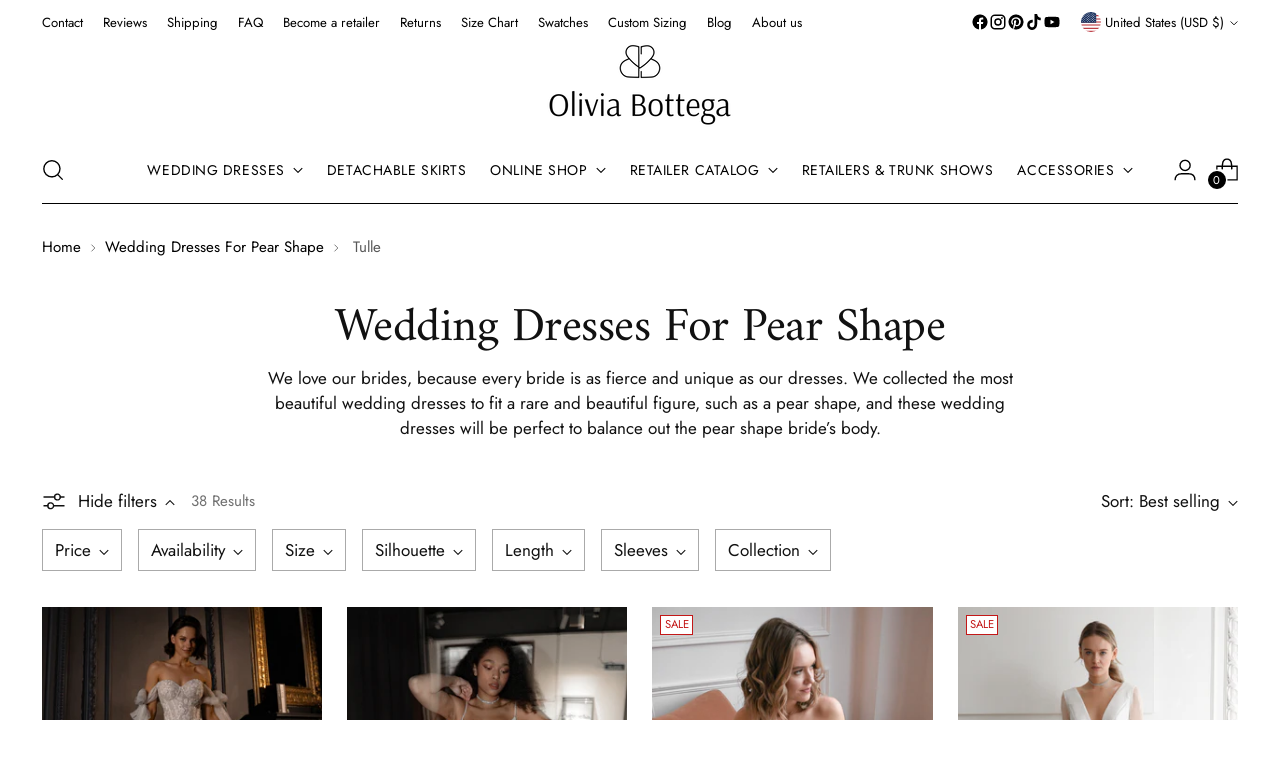

--- FILE ---
content_type: text/html; charset=utf-8
request_url: https://www.oliviabottega.com/collections/wedding-dresses-for-pear-shape/tulle
body_size: 81754
content:
<!doctype html>

<!--
  --------------------------------------------------------------------
  #  Stiletto v3.3.0
  #  Documentation: https://help.fluorescent.co/v/stiletto
  #  Purchase: https://themes.shopify.com/themes/stiletto/
  #  A product by Fluorescent: https://fluorescent.co/
  --------------------------------------------------------------------
-->

<html class="no-js" lang="en" style="--announcement-height: 1px;">
  <head>
    <meta charset="UTF-8">
    <meta http-equiv="X-UA-Compatible" content="IE=edge,chrome=1">
    <meta name="viewport" content="width=device-width,initial-scale=1">
    <meta name="google-site-verification" content="aJKmIHPji_apt1o2VbgoeyjSGnFazvJi53aMXpzAAVU" />
    <meta name="facebook-domain-verification" content="oeb5ezlo6vh5srqa9gcnviv5tvplpk" />
    




  <meta name="description" content="Explore a variety of Wedding Dresses For Pear Shape at Olivia Bottega ❤️ Free shipping &amp; custom size ◾ The best dress option at affordable prices! ◾ Shop our selection of bridal gowns for pear shaped body for your big day online now!">


    
    <link rel="canonical" href="https://www.oliviabottega.com/collections/wedding-dresses-for-pear-shape/tulle">
    <link rel="preconnect" href="https://cdn.shopify.com" crossorigin>
    <link rel="stylesheet" href="//www.oliviabottega.com/cdn/shop/t/88/assets/custom.css?v=100364599550268540241744705606"><link rel="shortcut icon" href="//www.oliviabottega.com/cdn/shop/files/Logo_OB_-_Web.png?crop=center&height=32&v=1671535013&width=32" type="image/png">
          <meta name="robots" content="noindex, nofollow" />   
     
  
     
  
     

       

     
  
     
    <!-- Google Tag Manager NEW -->
    <!-- Google Tag Manager -->
<script>(function(w,d,s,l,i){w[l]=w[l]||[];w[l].push({'gtm.start':
new Date().getTime(),event:'gtm.js'});var f=d.getElementsByTagName(s)[0],
j=d.createElement(s),dl=l!='dataLayer'?'&l='+l:'';j.async=true;j.src=
'https://www.googletagmanager.com/gtm.js?id='+i+dl;f.parentNode.insertBefore(j,f);
})(window,document,'script','dataLayer','GTM-PV2TS3K');</script>
<!-- End Google Tag Manager -->





<script type='text/javascript'>

window.dataLayer = window.dataLayer || [];
dataLayer.push({
  event: 'view_item_list',
  ecommerce: {     
      items: [       
      {
        id: 'shopify_US_7878695157980_44090527482076',
        google_business_vertical: 'retail',
      },{
        id: 'shopify_US_6036362985626_44090527187164',
        google_business_vertical: 'retail',
      },{
        id: 'shopify_US_6036385955994_45769500754140',
        google_business_vertical: 'retail',
      },{
        id: 'shopify_US_6769870602394_44090981679324',
        google_business_vertical: 'retail',
      },{
        id: 'shopify_US_6972293021850_44090527645916',
        google_business_vertical: 'retail',
      },{
        id: 'shopify_US_6036362625178_44090864074972',
        google_business_vertical: 'retail',
      },{
        id: 'shopify_US_6036391788698_44090980663516',
        google_business_vertical: 'retail',
      },{
        id: 'shopify_US_7807655051484_44090979057884',
        google_business_vertical: 'retail',
      },{
        id: 'shopify_US_7693689684188_44090864435420',
        google_business_vertical: 'retail',
      },{
        id: 'shopify_US_7888150823132_44090838450396',
        google_business_vertical: 'retail',
      },{
        id: 'shopify_US_7698644697308_44090868924636',
        google_business_vertical: 'retail',
      },{
        id: 'shopify_US_6036364066970_45772161319132',
        google_business_vertical: 'retail',
      },{
        id: 'shopify_US_6880458113178_44090892779740',
        google_business_vertical: 'retail',
      },{
        id: 'shopify_US_7452121727196_44209700143324',
        google_business_vertical: 'retail',
      },{
        id: 'shopify_US_6974136909978_44090805256412',
        google_business_vertical: 'retail',
      },{
        id: 'shopify_US_6655573557402_44090862764252',
        google_business_vertical: 'retail',
      },
 ]
  }
});

</script>


    <!-- End Google Tag Manager NEW -->    
    <!-- Google Tag Manager (noscript) -->
    <noscript><iframe src="https://www.googletagmanager.com/ns.html?id=GTM-PV2TS3K"
    height="0" width="0" style="display:none;visibility:hidden"></iframe></noscript>
    <!-- End Google Tag Manager (noscript) -->

    <!-- Meta Pixel Code -->
    <script>
    !function(f,b,e,v,n,t,s)
    {if(f.fbq)return;n=f.fbq=function(){n.callMethod?
    n.callMethod.apply(n,arguments):n.queue.push(arguments)};
    if(!f._fbq)f._fbq=n;n.push=n;n.loaded=!0;n.version='2.0';
    n.queue=[];t=b.createElement(e);t.async=!0;
    t.src=v;s=b.getElementsByTagName(e)[0];
    s.parentNode.insertBefore(t,s)}(window, document,'script',
    'https://connect.facebook.net/en_US/fbevents.js');
    fbq('init', '4465837323517358');
    fbq('track', 'PageView');
    </script>
    <noscript><img height="1" width="1" style="display:none" src="https://www.facebook.com/tr?id=4465837323517358&ev=PageView&noscript=1"/></noscript>
<!-- End Meta Pixel Code -->
    <script src="https://ajax.googleapis.com/ajax/libs/jquery/3.6.4/jquery.min.js"></script>
    <script>
      $(document).ready(function() {
      if (window.location.href.indexOf("oliviabottega.us") > -1 || window.location.href.indexOf("oliviabottegashop.com") > -1 || window.location.href.indexOf("oliviabottegamart.com") > -1 || window.location.href.indexOf("oleiviabottega.shop") > -1 || window.location.href.indexOf("eukarab.top") > -1) { 
      window.location = 'https://oliviabottega.com'; 
      }  
    });      
    </script><title>Wedding Dresses &amp; Gowns For Pear Shape | Online Bridal Shop
&ndash; Tagged &quot;Tulle&quot;&ndash; Olivia Bottega</title>

    





  




<meta property="og:url" content="https://www.oliviabottega.com/collections/wedding-dresses-for-pear-shape/tulle">
<meta property="og:site_name" content="Olivia Bottega">
<meta property="og:type" content="website">
<meta property="og:title" content="Wedding Dresses &amp;amp; Gowns For Pear Shape | Online Bridal Shop">
<meta property="og:description" content="Explore a variety of Wedding Dresses For Pear Shape at Olivia Bottega ❤️ Free shipping &amp;amp; custom size ◾ The best dress option at affordable prices! ◾ Shop our selection of bridal gowns for pear shaped body for your big day online now!">
<meta property="og:image" content="http://www.oliviabottega.com/cdn/shop/files/373A3702_0c5ed073-5b4e-4ece-8790-1b31e222f5cd_3535x2357.jpg?v=1690381201">
<meta property="og:image:secure_url" content="https://www.oliviabottega.com/cdn/shop/files/373A3702_0c5ed073-5b4e-4ece-8790-1b31e222f5cd_3535x2357.jpg?v=1690381201">



<meta name="twitter:title" content="Wedding Dresses &amp;amp; Gowns For Pear Shape | Online Bridal Shop">
<meta name="twitter:description" content="Explore a variety of Wedding Dresses For Pear Shape at Olivia Bottega ❤️ Free shipping &amp;amp; custom size ◾ The best dress option at affordable prices! ◾ Shop our selection of bridal gowns for pear shaped body for your big day online now!">
<meta name="twitter:card" content="summary_large_image">
<meta name="twitter:image" content="https://www.oliviabottega.com/cdn/shop/files/373A3702_0c5ed073-5b4e-4ece-8790-1b31e222f5cd_3535x2357.jpg?v=1690381201">
<meta name="twitter:image:width" content="480">
<meta name="twitter:image:height" content="480">

    <script>
  console.log('Stiletto v3.3.0 by Fluorescent');

  document.documentElement.className = document.documentElement.className.replace('no-js', '');
  if (window.matchMedia(`(prefers-reduced-motion: reduce)`) === true || window.matchMedia(`(prefers-reduced-motion: reduce)`).matches === true) {
    document.documentElement.classList.add('prefers-reduced-motion');
  } else {
    document.documentElement.classList.add('do-anim');
  }

  window.theme = {
    version: 'v3.3.0',
    themeName: 'Stiletto',
    moneyFormat: "${{amount}}",
    strings: {
      name: "Olivia Bottega",
      accessibility: {
        play_video: "Play",
        pause_video: "Pause",
        range_lower: "Lower",
        range_upper: "Upper"
      },
      product: {
        no_shipping_rates: "Shipping rate unavailable",
        country_placeholder: "Country\/Region",
        review: "Write a review"
      },
      products: {
        product: {
          unavailable: "Unavailable",
          unitPrice: "Unit price",
          unitPriceSeparator: "per",
          sku: "SKU"
        }
      },
      cart: {
        editCartNote: "Edit order notes",
        addCartNote: "Add order notes",
        quantityError: "You have the maximum number of this product in your cart"
      },
      pagination: {
        viewing: "You’re viewing {{ of }} of {{ total }}",
        products: "products",
        results: "results"
      }
    },
    routes: {
      root: "/",
      cart: {
        base: "/cart",
        add: "/cart/add",
        change: "/cart/change",
        update: "/cart/update",
        clear: "/cart/clear",
        // Manual routes until Shopify adds support
        shipping: "/cart/shipping_rates",
      },
      // Manual routes until Shopify adds support
      products: "/products",
      productRecommendations: "/recommendations/products",
      predictive_search_url: '/search/suggest',
    },
    icons: {
      chevron: "\u003cspan class=\"icon icon-new icon-chevron \"\u003e\n  \u003csvg viewBox=\"0 0 24 24\" fill=\"none\" xmlns=\"http:\/\/www.w3.org\/2000\/svg\"\u003e\u003cpath d=\"M1.875 7.438 12 17.563 22.125 7.438\" stroke=\"currentColor\" stroke-width=\"2\"\/\u003e\u003c\/svg\u003e\n\u003c\/span\u003e\n",
      close: "\u003cspan class=\"icon icon-new icon-close \"\u003e\n  \u003csvg viewBox=\"0 0 24 24\" fill=\"none\" xmlns=\"http:\/\/www.w3.org\/2000\/svg\"\u003e\u003cpath d=\"M2.66 1.34 2 .68.68 2l.66.66 1.32-1.32zm18.68 21.32.66.66L23.32 22l-.66-.66-1.32 1.32zm1.32-20 .66-.66L22 .68l-.66.66 1.32 1.32zM1.34 21.34.68 22 2 23.32l.66-.66-1.32-1.32zm0-18.68 10 10 1.32-1.32-10-10-1.32 1.32zm11.32 10 10-10-1.32-1.32-10 10 1.32 1.32zm-1.32-1.32-10 10 1.32 1.32 10-10-1.32-1.32zm0 1.32 10 10 1.32-1.32-10-10-1.32 1.32z\" fill=\"currentColor\"\/\u003e\u003c\/svg\u003e\n\u003c\/span\u003e\n",
      zoom: "\u003cspan class=\"icon icon-new icon-zoom \"\u003e\n  \u003csvg viewBox=\"0 0 24 24\" fill=\"none\" xmlns=\"http:\/\/www.w3.org\/2000\/svg\"\u003e\u003cpath d=\"M10.3,19.71c5.21,0,9.44-4.23,9.44-9.44S15.51,.83,10.3,.83,.86,5.05,.86,10.27s4.23,9.44,9.44,9.44Z\" fill=\"none\" stroke=\"currentColor\" stroke-linecap=\"round\" stroke-miterlimit=\"10\" stroke-width=\"1.63\"\/\u003e\n          \u003cpath d=\"M5.05,10.27H15.54\" fill=\"none\" stroke=\"currentColor\" stroke-miterlimit=\"10\" stroke-width=\"1.63\"\/\u003e\n          \u003cpath class=\"cross-up\" d=\"M10.3,5.02V15.51\" fill=\"none\" stroke=\"currentColor\" stroke-miterlimit=\"10\" stroke-width=\"1.63\"\/\u003e\n          \u003cpath d=\"M16.92,16.9l6.49,6.49\" fill=\"none\" stroke=\"currentColor\" stroke-miterlimit=\"10\" stroke-width=\"1.63\"\/\u003e\u003c\/svg\u003e\n\u003c\/span\u003e\n"
    },
    coreData: {
      n: "Stiletto",
      v: "v3.3.0",
    }
  }

  window.theme.searchableFields = "product_type,title,variants.title,vendor";

  
</script>

    <style>
  @font-face {
  font-family: Amiri;
  font-weight: 400;
  font-style: normal;
  font-display: swap;
  src: url("//www.oliviabottega.com/cdn/fonts/amiri/amiri_n4.fee8c3379b68ea3b9c7241a63b8a252071faad52.woff2") format("woff2"),
       url("//www.oliviabottega.com/cdn/fonts/amiri/amiri_n4.94cde4e18ec8ae53bf8f7240b84e1f76ce23772d.woff") format("woff");
}

  @font-face {
  font-family: Amiri;
  font-weight: 400;
  font-style: normal;
  font-display: swap;
  src: url("//www.oliviabottega.com/cdn/fonts/amiri/amiri_n4.fee8c3379b68ea3b9c7241a63b8a252071faad52.woff2") format("woff2"),
       url("//www.oliviabottega.com/cdn/fonts/amiri/amiri_n4.94cde4e18ec8ae53bf8f7240b84e1f76ce23772d.woff") format("woff");
}

  
  @font-face {
  font-family: Jost;
  font-weight: 400;
  font-style: normal;
  font-display: swap;
  src: url("//www.oliviabottega.com/cdn/fonts/jost/jost_n4.d47a1b6347ce4a4c9f437608011273009d91f2b7.woff2") format("woff2"),
       url("//www.oliviabottega.com/cdn/fonts/jost/jost_n4.791c46290e672b3f85c3d1c651ef2efa3819eadd.woff") format("woff");
}

  @font-face {
  font-family: Jost;
  font-weight: 700;
  font-style: normal;
  font-display: swap;
  src: url("//www.oliviabottega.com/cdn/fonts/jost/jost_n7.921dc18c13fa0b0c94c5e2517ffe06139c3615a3.woff2") format("woff2"),
       url("//www.oliviabottega.com/cdn/fonts/jost/jost_n7.cbfc16c98c1e195f46c536e775e4e959c5f2f22b.woff") format("woff");
}

  @font-face {
  font-family: Jost;
  font-weight: 400;
  font-style: italic;
  font-display: swap;
  src: url("//www.oliviabottega.com/cdn/fonts/jost/jost_i4.b690098389649750ada222b9763d55796c5283a5.woff2") format("woff2"),
       url("//www.oliviabottega.com/cdn/fonts/jost/jost_i4.fd766415a47e50b9e391ae7ec04e2ae25e7e28b0.woff") format("woff");
}

  @font-face {
  font-family: Jost;
  font-weight: 700;
  font-style: italic;
  font-display: swap;
  src: url("//www.oliviabottega.com/cdn/fonts/jost/jost_i7.d8201b854e41e19d7ed9b1a31fe4fe71deea6d3f.woff2") format("woff2"),
       url("//www.oliviabottega.com/cdn/fonts/jost/jost_i7.eae515c34e26b6c853efddc3fc0c552e0de63757.woff") format("woff");
}


  :root {
    --color-text: #111111;
    --color-text-8-percent: rgba(17, 17, 17, 0.08);  
    --color-text-alpha: rgba(17, 17, 17, 0.35);
    --color-text-meta: rgba(17, 17, 17, 0.6);
    --color-text-link: #000000;
    --color-text-error: #D02F2E;
    --color-text-success: #478947;

    --color-background: #ffffff;
    --color-background-semi-transparent-80: rgba(255, 255, 255, 0.8);
    --color-background-semi-transparent-90: rgba(255, 255, 255, 0.9);

    --color-background-transparent: rgba(255, 255, 255, 0);
    --color-border: #aaaaaa;
    --color-border-meta: rgba(170, 170, 170, 0.6);
    --color-overlay: rgba(0, 0, 0, 0.7);

    --color-background-meta: #f5f5f5;
    --color-background-meta-alpha: rgba(245, 245, 245, 0.6);
    --color-background-darker-meta: #e8e8e8;
    --color-background-darker-meta-alpha: rgba(232, 232, 232, 0.6);
    --color-background-placeholder: #e8e8e8;
    --color-background-placeholder-lighter: #f0f0f0;
    --color-foreground-placeholder: rgba(17, 17, 17, 0.4);

    --color-border-input: #aaaaaa;
    --color-border-input-alpha: rgba(170, 170, 170, 0.25);
    --color-text-input: #111111;
    --color-text-input-alpha: rgba(17, 17, 17, 0.04);

    --color-text-button: #ffffff;

    --color-background-button: #111111;
    --color-background-button-alpha: rgba(17, 17, 17, 0.6);
    --color-background-outline-button-alpha: rgba(17, 17, 17, 0.1);
    --color-background-button-hover: #444444;

    --color-icon: rgba(17, 17, 17, 0.4);
    --color-icon-darker: rgba(17, 17, 17, 0.6);

    --color-text-sale-badge: #C31818;
    --color-background-sold-badge: #414141;
    --color-text-sold-badge: #ffffff;

    --color-text-header: #000000;
    --color-text-header-half-transparent: rgba(0, 0, 0, 0.5);

    --color-background-header: #ffffff;
    --color-background-header-transparent: rgba(255, 255, 255, 0);
    --color-icon-header: #000000;
    --color-shadow-header: rgba(0, 0, 0, 0.15);

    --color-background-footer: #000000;
    --color-text-footer: #ffffff;
    --color-text-footer-subdued: rgba(255, 255, 255, 0.7);

    --color-products-sale-price: #C31818;
    --color-products-rating-star: #000000;

    --color-products-stock-good: #3c9342;
    --color-products-stock-medium: #A77A06;
    --color-products-stock-bad: #A70100;
    --color-products-stock-bad: #A70100;

    --font-logo: Amiri, serif;
    --font-logo-weight: 400;
    --font-logo-style: normal;
    --logo-text-transform: none;
    --logo-letter-spacing: 0.0em;

    --font-heading: Amiri, serif;
    --font-heading-weight: 400;
    --font-heading-style: normal;
    --font-heading-text-transform: none;
    --font-heading-base-letter-spacing: -0.01em;
    --font-heading-base-size: 48px;

    --font-body: Jost, sans-serif;
    --font-body-weight: 400;
    --font-body-style: normal;
    --font-body-italic: italic;
    --font-body-bold-weight: 700;
    --font-body-base-letter-spacing: 0.0em;
    --font-body-base-size: 17px;

    /* Typography */
    --line-height-heading: 1.1;
    --line-height-subheading: 1.33;
    --line-height-body: 1.5;

    --logo-font-size: 
clamp(1.8375rem, 1.5111878453038674rem + 1.3922651933701657vw, 2.625rem)
;

    --font-size-navigation-base: 14px;
    --font-navigation-base-letter-spacing: 0.04em;
    --font-navigation-base-text-transform: uppercase;

    --font-size-heading-display-1: 
clamp(3.825rem, 3.545303867403315rem + 1.1933701657458562vw, 4.5rem)
;
    --font-size-heading-display-2: 
clamp(3.39915rem, 3.150593370165746rem + 1.0605082872928175vw, 3.999rem)
;
    --font-size-heading-display-3: 
clamp(2.97483rem, 2.757300994475138rem + 0.9281237569060774vw, 3.4998rem)
;
    --font-size-heading-1-base: 
clamp(2.55rem, 2.36353591160221rem + 0.7955801104972376vw, 3.0rem)
;
    --font-size-heading-2-base: 
clamp(2.23125rem, 2.0680939226519337rem + 0.6961325966850829vw, 2.625rem)
;
    --font-size-heading-3-base: 
clamp(1.9125rem, 1.7726519337016575rem + 0.5966850828729281vw, 2.25rem)
;
    --font-size-heading-4-base: 
clamp(1.48665rem, 1.3779414364640885rem + 0.4638232044198895vw, 1.749rem)
;
    --font-size-heading-5-base: 
clamp(1.275rem, 1.181767955801105rem + 0.3977900552486188vw, 1.5rem)
;
    --font-size-heading-6-base: 
clamp(1.0608rem, 0.9832309392265194rem + 0.33096132596685085vw, 1.248rem)
;
    --font-size-body-400: 
clamp(1.68161875rem, 1.6449448895027625rem + 0.15647513812154695vw, 1.770125rem)
;
    --font-size-body-350: 
clamp(1.569578125rem, 1.535347720994475rem + 0.14604972375690609vw, 1.6521875rem)
;
    --font-size-body-300: 
clamp(1.4575375rem, 1.4257505524861878rem + 0.1356243093922652vw, 1.53425rem)
;
    --font-size-body-250: 
clamp(1.345496875rem, 1.3161533839779005rem + 0.1251988950276243vw, 1.4163125rem)
;
    --font-size-body-200: 
clamp(1.23345625rem, 1.2065562154696132rem + 0.11477348066298342vw, 1.298375rem)
;
    --font-size-body-150: 
clamp(1.121415625rem, 1.096959046961326rem + 0.10434806629834253vw, 1.1804375rem)
;
    --font-size-body-100: 
clamp(1.009375rem, 0.9873618784530387rem + 0.09392265193370165vw, 1.0625rem)
;
    --font-size-body-75: 
clamp(0.896325rem, 0.8767773480662984rem + 0.08340331491712707vw, 0.9435rem)
;
    --font-size-body-60: 
clamp(0.829908125rem, 0.8118089364640884rem + 0.07722320441988952vw, 0.8735875rem)
;
    --font-size-body-50: 
clamp(0.784284375rem, 0.7671801795580111rem + 0.0729779005524862vw, 0.8255625rem)
;
    --font-size-body-25: 
clamp(0.72876875rem, 0.7128752762430939rem + 0.0678121546961326vw, 0.767125rem)
;
    --font-size-body-20: 
clamp(0.67224375rem, 0.6575830110497237rem + 0.06255248618784531vw, 0.707625rem)
;

    /* Buttons */
    
      --button-padding-multiplier: 1;
      --font-size-button: var(--font-size-body-50);
      --font-size-button-x-small: var(--font-size-body-25);
    

    --font-button-text-transform: uppercase;
    --button-letter-spacing: 0.05em;
    --line-height-button: 1.45;

    /* Product badges */
    
      --font-size-product-badge: var(--font-size-body-20);
    

    --font-product-badge-text-transform: uppercase;

    /* Product listing titles */
    
      --font-size-listing-title: var(--font-size-body-60);
    

    --font-product-listing-title-text-transform: uppercase;
    --font-product-listing-title-base-letter-spacing: 0.05em;

    /* Shopify pay specific */
    --payment-terms-background-color: #f5f5f5;
  }

  @supports not (font-size: clamp(10px, 3.3vw, 20px)) {
    :root {
      --logo-font-size: 
2.23125rem
;
      --font-size-heading-display-1: 
4.1625rem
;
      --font-size-heading-display-2: 
3.699075rem
;
      --font-size-heading-display-3: 
3.237315rem
;
      --font-size-heading-1-base: 
2.775rem
;
      --font-size-heading-2-base: 
2.428125rem
;
      --font-size-heading-3-base: 
2.08125rem
;
      --font-size-heading-4-base: 
1.617825rem
;
      --font-size-heading-5-base: 
1.3875rem
;
      --font-size-heading-6-base: 
1.1544rem
;
      --font-size-body-400: 
1.725871875rem
;
      --font-size-body-350: 
1.6108828125rem
;
      --font-size-body-300: 
1.49589375rem
;
      --font-size-body-250: 
1.3809046875rem
;
      --font-size-body-200: 
1.265915625rem
;
      --font-size-body-150: 
1.1509265625rem
;
      --font-size-body-100: 
1.0359375rem
;
      --font-size-body-75: 
0.9199125rem
;
      --font-size-body-60: 
0.8517478125rem
;
      --font-size-body-50: 
0.8049234375rem
;
      --font-size-body-25: 
0.747946875rem
;
      --font-size-body-20: 
0.689934375rem
;
    }
  }



</style>

<script>
  flu = window.flu || {};
  flu.chunks = {
    photoswipe: "//www.oliviabottega.com/cdn/shop/t/88/assets/photoswipe-chunk.js?v=18659099751219271031741947092",
    swiper: "//www.oliviabottega.com/cdn/shop/t/88/assets/swiper-chunk.js?v=73725226959832986321741947092",
    nouislider: "//www.oliviabottega.com/cdn/shop/t/88/assets/nouislider-chunk.js?v=131351027671466727271741947092",
    polyfillInert: "//www.oliviabottega.com/cdn/shop/t/88/assets/polyfill-inert-chunk.js?v=9775187524458939151741947092",
    polyfillResizeObserver: "//www.oliviabottega.com/cdn/shop/t/88/assets/polyfill-resize-observer-chunk.js?v=49253094118087005231741947092",
  };
</script>





  <script type="module" src="//www.oliviabottega.com/cdn/shop/t/88/assets/theme.min.js?v=124801295763910785651741947092"></script>










<script defer>
  var defineVH = function () {
    document.documentElement.style.setProperty('--vh', window.innerHeight * 0.01 + 'px');
  };
  window.addEventListener('resize', defineVH);
  window.addEventListener('orientationchange', defineVH);
  defineVH();
</script>

<link href="//www.oliviabottega.com/cdn/shop/t/88/assets/theme.css?v=48367879001930887511743374821" rel="stylesheet" type="text/css" media="all" />


<script>window.performance && window.performance.mark && window.performance.mark('shopify.content_for_header.start');</script><meta name="google-site-verification" content="8_WepsIl7pg7ZqooJKWk0lgEeYJasebCBBdMd8m8yrQ">
<meta name="google-site-verification" content="aJKmIHPji_apt1o2VbgoeyjSGnFazvJi53aMXpzAAVU">
<meta name="google-site-verification" content="tNDGM_1xYv4bVKXhinOeicNZcl1D2Zd8RkNPsJjIlO0">
<meta name="google-site-verification" content="8_WepsIl7pg7ZqooJKWk0lgEeYJasebCBBdMd8m8yrQ">
<meta id="shopify-digital-wallet" name="shopify-digital-wallet" content="/48439328922/digital_wallets/dialog">
<link rel="alternate" type="application/atom+xml" title="Feed" href="/collections/wedding-dresses-for-pear-shape/tulle.atom" />
<link rel="next" href="/collections/wedding-dresses-for-pear-shape/tulle?page=2">
<link rel="alternate" hreflang="x-default" href="https://www.oliviabottega.com/collections/wedding-dresses-for-pear-shape/tulle">
<link rel="alternate" hreflang="en" href="https://www.oliviabottega.com/collections/wedding-dresses-for-pear-shape/tulle">
<link rel="alternate" hreflang="de" href="https://www.oliviabottega.com/de/collections/wedding-dresses-for-pear-shape/tulle">
<link rel="alternate" type="application/json+oembed" href="https://www.oliviabottega.com/collections/wedding-dresses-for-pear-shape/tulle.oembed">
<script async="async" src="/checkouts/internal/preloads.js?locale=en-US"></script>
<script id="shopify-features" type="application/json">{"accessToken":"919a8b6c823383859297712f6f3d041f","betas":["rich-media-storefront-analytics"],"domain":"www.oliviabottega.com","predictiveSearch":true,"shopId":48439328922,"locale":"en"}</script>
<script>var Shopify = Shopify || {};
Shopify.shop = "bottegaolivia.myshopify.com";
Shopify.locale = "en";
Shopify.currency = {"active":"USD","rate":"1.0"};
Shopify.country = "US";
Shopify.theme = {"name":"Stiletto Updated - Wholesale","id":149752348892,"schema_name":"Stiletto","schema_version":"3.3.0","theme_store_id":1621,"role":"main"};
Shopify.theme.handle = "null";
Shopify.theme.style = {"id":null,"handle":null};
Shopify.cdnHost = "www.oliviabottega.com/cdn";
Shopify.routes = Shopify.routes || {};
Shopify.routes.root = "/";</script>
<script type="module">!function(o){(o.Shopify=o.Shopify||{}).modules=!0}(window);</script>
<script>!function(o){function n(){var o=[];function n(){o.push(Array.prototype.slice.apply(arguments))}return n.q=o,n}var t=o.Shopify=o.Shopify||{};t.loadFeatures=n(),t.autoloadFeatures=n()}(window);</script>
<script id="shop-js-analytics" type="application/json">{"pageType":"collection"}</script>
<script defer="defer" async type="module" src="//www.oliviabottega.com/cdn/shopifycloud/shop-js/modules/v2/client.init-shop-cart-sync_BT-GjEfc.en.esm.js"></script>
<script defer="defer" async type="module" src="//www.oliviabottega.com/cdn/shopifycloud/shop-js/modules/v2/chunk.common_D58fp_Oc.esm.js"></script>
<script defer="defer" async type="module" src="//www.oliviabottega.com/cdn/shopifycloud/shop-js/modules/v2/chunk.modal_xMitdFEc.esm.js"></script>
<script type="module">
  await import("//www.oliviabottega.com/cdn/shopifycloud/shop-js/modules/v2/client.init-shop-cart-sync_BT-GjEfc.en.esm.js");
await import("//www.oliviabottega.com/cdn/shopifycloud/shop-js/modules/v2/chunk.common_D58fp_Oc.esm.js");
await import("//www.oliviabottega.com/cdn/shopifycloud/shop-js/modules/v2/chunk.modal_xMitdFEc.esm.js");

  window.Shopify.SignInWithShop?.initShopCartSync?.({"fedCMEnabled":true,"windoidEnabled":true});

</script>
<script>(function() {
  var isLoaded = false;
  function asyncLoad() {
    if (isLoaded) return;
    isLoaded = true;
    var urls = ["https:\/\/cookiebar.hulkapps.com\/hulk_cookie_bar.js?shop=bottegaolivia.myshopify.com","\/\/cdn.shopify.com\/proxy\/b8e577cdba264b2b61cb84f113c9c6cffef99bcdb501cd27e69f4585d39b0162\/bingshoppingtool-t2app-prod.trafficmanager.net\/uet\/tracking_script?shop=bottegaolivia.myshopify.com\u0026sp-cache-control=cHVibGljLCBtYXgtYWdlPTkwMA","https:\/\/ecommplugins-scripts.trustpilot.com\/v2.1\/js\/header.min.js?settings=eyJrZXkiOiIxZWxUdHBhUUF3MU1MTVJiIiwicyI6InNrdSJ9\u0026shop=bottegaolivia.myshopify.com","https:\/\/ecommplugins-trustboxsettings.trustpilot.com\/bottegaolivia.myshopify.com.js?settings=1657790124826\u0026shop=bottegaolivia.myshopify.com","https:\/\/app.kiwisizing.com\/web\/js\/dist\/kiwiSizing\/plugin\/SizingPlugin.prod.js?v=330\u0026shop=bottegaolivia.myshopify.com","https:\/\/upsell-app.logbase.io\/lb-upsell.js?shop=bottegaolivia.myshopify.com","https:\/\/storage.googleapis.com\/pinterest_pixel_scripts\/bottegaolivia.myshopify.com\/pinterest.js?shop=bottegaolivia.myshopify.com","https:\/\/s3.eu-west-1.amazonaws.com\/production-klarna-il-shopify-osm\/0b7fe7c4a98ef8166eeafee767bc667686567a25\/bottegaolivia.myshopify.com-1763968059470.js?shop=bottegaolivia.myshopify.com"];
    for (var i = 0; i < urls.length; i++) {
      var s = document.createElement('script');
      s.type = 'text/javascript';
      s.async = true;
      s.src = urls[i];
      var x = document.getElementsByTagName('script')[0];
      x.parentNode.insertBefore(s, x);
    }
  };
  if(window.attachEvent) {
    window.attachEvent('onload', asyncLoad);
  } else {
    window.addEventListener('load', asyncLoad, false);
  }
})();</script>
<script id="__st">var __st={"a":48439328922,"offset":-28800,"reqid":"90cf625c-6b2f-42a4-bfce-fbf60efda4bf-1769228047","pageurl":"www.oliviabottega.com\/collections\/wedding-dresses-for-pear-shape\/tulle","u":"5ae1521324b0","p":"collection","rtyp":"collection","rid":406221586652};</script>
<script>window.ShopifyPaypalV4VisibilityTracking = true;</script>
<script id="captcha-bootstrap">!function(){'use strict';const t='contact',e='account',n='new_comment',o=[[t,t],['blogs',n],['comments',n],[t,'customer']],c=[[e,'customer_login'],[e,'guest_login'],[e,'recover_customer_password'],[e,'create_customer']],r=t=>t.map((([t,e])=>`form[action*='/${t}']:not([data-nocaptcha='true']) input[name='form_type'][value='${e}']`)).join(','),a=t=>()=>t?[...document.querySelectorAll(t)].map((t=>t.form)):[];function s(){const t=[...o],e=r(t);return a(e)}const i='password',u='form_key',d=['recaptcha-v3-token','g-recaptcha-response','h-captcha-response',i],f=()=>{try{return window.sessionStorage}catch{return}},m='__shopify_v',_=t=>t.elements[u];function p(t,e,n=!1){try{const o=window.sessionStorage,c=JSON.parse(o.getItem(e)),{data:r}=function(t){const{data:e,action:n}=t;return t[m]||n?{data:e,action:n}:{data:t,action:n}}(c);for(const[e,n]of Object.entries(r))t.elements[e]&&(t.elements[e].value=n);n&&o.removeItem(e)}catch(o){console.error('form repopulation failed',{error:o})}}const l='form_type',E='cptcha';function T(t){t.dataset[E]=!0}const w=window,h=w.document,L='Shopify',v='ce_forms',y='captcha';let A=!1;((t,e)=>{const n=(g='f06e6c50-85a8-45c8-87d0-21a2b65856fe',I='https://cdn.shopify.com/shopifycloud/storefront-forms-hcaptcha/ce_storefront_forms_captcha_hcaptcha.v1.5.2.iife.js',D={infoText:'Protected by hCaptcha',privacyText:'Privacy',termsText:'Terms'},(t,e,n)=>{const o=w[L][v],c=o.bindForm;if(c)return c(t,g,e,D).then(n);var r;o.q.push([[t,g,e,D],n]),r=I,A||(h.body.append(Object.assign(h.createElement('script'),{id:'captcha-provider',async:!0,src:r})),A=!0)});var g,I,D;w[L]=w[L]||{},w[L][v]=w[L][v]||{},w[L][v].q=[],w[L][y]=w[L][y]||{},w[L][y].protect=function(t,e){n(t,void 0,e),T(t)},Object.freeze(w[L][y]),function(t,e,n,w,h,L){const[v,y,A,g]=function(t,e,n){const i=e?o:[],u=t?c:[],d=[...i,...u],f=r(d),m=r(i),_=r(d.filter((([t,e])=>n.includes(e))));return[a(f),a(m),a(_),s()]}(w,h,L),I=t=>{const e=t.target;return e instanceof HTMLFormElement?e:e&&e.form},D=t=>v().includes(t);t.addEventListener('submit',(t=>{const e=I(t);if(!e)return;const n=D(e)&&!e.dataset.hcaptchaBound&&!e.dataset.recaptchaBound,o=_(e),c=g().includes(e)&&(!o||!o.value);(n||c)&&t.preventDefault(),c&&!n&&(function(t){try{if(!f())return;!function(t){const e=f();if(!e)return;const n=_(t);if(!n)return;const o=n.value;o&&e.removeItem(o)}(t);const e=Array.from(Array(32),(()=>Math.random().toString(36)[2])).join('');!function(t,e){_(t)||t.append(Object.assign(document.createElement('input'),{type:'hidden',name:u})),t.elements[u].value=e}(t,e),function(t,e){const n=f();if(!n)return;const o=[...t.querySelectorAll(`input[type='${i}']`)].map((({name:t})=>t)),c=[...d,...o],r={};for(const[a,s]of new FormData(t).entries())c.includes(a)||(r[a]=s);n.setItem(e,JSON.stringify({[m]:1,action:t.action,data:r}))}(t,e)}catch(e){console.error('failed to persist form',e)}}(e),e.submit())}));const S=(t,e)=>{t&&!t.dataset[E]&&(n(t,e.some((e=>e===t))),T(t))};for(const o of['focusin','change'])t.addEventListener(o,(t=>{const e=I(t);D(e)&&S(e,y())}));const B=e.get('form_key'),M=e.get(l),P=B&&M;t.addEventListener('DOMContentLoaded',(()=>{const t=y();if(P)for(const e of t)e.elements[l].value===M&&p(e,B);[...new Set([...A(),...v().filter((t=>'true'===t.dataset.shopifyCaptcha))])].forEach((e=>S(e,t)))}))}(h,new URLSearchParams(w.location.search),n,t,e,['guest_login'])})(!0,!0)}();</script>
<script integrity="sha256-4kQ18oKyAcykRKYeNunJcIwy7WH5gtpwJnB7kiuLZ1E=" data-source-attribution="shopify.loadfeatures" defer="defer" src="//www.oliviabottega.com/cdn/shopifycloud/storefront/assets/storefront/load_feature-a0a9edcb.js" crossorigin="anonymous"></script>
<script data-source-attribution="shopify.dynamic_checkout.dynamic.init">var Shopify=Shopify||{};Shopify.PaymentButton=Shopify.PaymentButton||{isStorefrontPortableWallets:!0,init:function(){window.Shopify.PaymentButton.init=function(){};var t=document.createElement("script");t.src="https://www.oliviabottega.com/cdn/shopifycloud/portable-wallets/latest/portable-wallets.en.js",t.type="module",document.head.appendChild(t)}};
</script>
<script data-source-attribution="shopify.dynamic_checkout.buyer_consent">
  function portableWalletsHideBuyerConsent(e){var t=document.getElementById("shopify-buyer-consent"),n=document.getElementById("shopify-subscription-policy-button");t&&n&&(t.classList.add("hidden"),t.setAttribute("aria-hidden","true"),n.removeEventListener("click",e))}function portableWalletsShowBuyerConsent(e){var t=document.getElementById("shopify-buyer-consent"),n=document.getElementById("shopify-subscription-policy-button");t&&n&&(t.classList.remove("hidden"),t.removeAttribute("aria-hidden"),n.addEventListener("click",e))}window.Shopify?.PaymentButton&&(window.Shopify.PaymentButton.hideBuyerConsent=portableWalletsHideBuyerConsent,window.Shopify.PaymentButton.showBuyerConsent=portableWalletsShowBuyerConsent);
</script>
<script data-source-attribution="shopify.dynamic_checkout.cart.bootstrap">document.addEventListener("DOMContentLoaded",(function(){function t(){return document.querySelector("shopify-accelerated-checkout-cart, shopify-accelerated-checkout")}if(t())Shopify.PaymentButton.init();else{new MutationObserver((function(e,n){t()&&(Shopify.PaymentButton.init(),n.disconnect())})).observe(document.body,{childList:!0,subtree:!0})}}));
</script>
<script id='scb4127' type='text/javascript' async='' src='https://www.oliviabottega.com/cdn/shopifycloud/privacy-banner/storefront-banner.js'></script><link id="shopify-accelerated-checkout-styles" rel="stylesheet" media="screen" href="https://www.oliviabottega.com/cdn/shopifycloud/portable-wallets/latest/accelerated-checkout-backwards-compat.css" crossorigin="anonymous">
<style id="shopify-accelerated-checkout-cart">
        #shopify-buyer-consent {
  margin-top: 1em;
  display: inline-block;
  width: 100%;
}

#shopify-buyer-consent.hidden {
  display: none;
}

#shopify-subscription-policy-button {
  background: none;
  border: none;
  padding: 0;
  text-decoration: underline;
  font-size: inherit;
  cursor: pointer;
}

#shopify-subscription-policy-button::before {
  box-shadow: none;
}

      </style>

<script>window.performance && window.performance.mark && window.performance.mark('shopify.content_for_header.end');</script>
  <!-- BEGIN app block: shopify://apps/pinterest-pixel-tag-pintag/blocks/main/c8d98b0a-7e79-4190-aa0c-7b153fb120fc --><script>

    
    !function (e) {
        if (!window.pintrk) {
            window.pintrk = function () {
                window.pintrk.queue.push(
                    Array.prototype.slice.call(arguments))
            };
            let n = window.pintrk;
            n.queue = [], n.version = "3.0";
            let t = document.createElement("script");
            t.async = !0, t.src = e;
            let r = document.getElementsByTagName("script")[0];
            r.parentNode.insertBefore(t, r)
        }
    }("https://s.pinimg.com/ct/core.js");

    
    let found_the_button_jdfksjfks = appendAddToCart_jdfksjfks();
    if (!found_the_button_jdfksjfks) {
        tryAddToCartListen_jdfksjfks();
    }
    
        collection_name = ''
        try {
            collection_name = document.querySelector('meta[property="og:title"]').content
        } catch (ex) {
        }

        
    

    // let x_jdfksjfks = document.createElement("IMG");
    //              x_jdfksjfks.setAttribute("src", "https://ct.pinterest.com/v3/?tid=[[tag_id]]&event=init&noscript=1");
    //              x_jdfksjfks.setAttribute("width", "1");
    //              x_jdfksjfks.setAttribute("height", "1");
    //              x_jdfksjfks.setAttribute("alt", "pinterst");
    //              x_jdfksjfks.setAttribute("display", "none");
    //              document.body.appendChild(x_jdfksjfks);


    function appendAddToCart_jdfksjfks() {
        let found_the_button = false;
        try {

            let by_names = document.getElementsByName("add");
            let i;
            found_the_button = false;
            for (i = 0; i < by_names.length; i++) {
                found_the_button = true;
                (function () {
                    try {
                        let the_button = by_names[i];


                        console.log('Liquid Found button ' + the_button);
                        the_button.addEventListener('click', function () {
                            fire_add_to_cart_jdfksjfks()
                        })

                    } catch (ex) {
                    }
                })()
            }

            if (!found_the_button) {
                console.log('Looking for button by id');
                let buttonsByIds = [document.getElementById("addToCart"), document.getElementById("shopify_add_to_cart"), document.getElementById("addtocart_btn_id")];
                for (i = 0; i < buttonsByIds.length; i++) {
                    (function () {

                        let button_by_id = buttonsByIds[i];
                        if (button_by_id) {
                            found_the_button = true;
                            console.log('Found button by id');
                            button_by_id.addEventListener('click', function () {
                                fire_add_to_cart_jdfksjfks(product_extracted_by_yg)
                            })
                        }
                    })()
                }

            }

            if (!found_the_button) {
                let all_the_buttons = document.getElementsByTagName('button');
                for (i = 0; i < all_the_buttons.length; i++) {
                    (function () {

                        if (all_the_buttons[i].classList.contains("ProductForm__AddToCart")) {
                            console.log('Found button by class')
                            all_the_buttons[i].addEventListener('click', function () {
                                fire_add_to_cart_jdfksjfks(product_extracted_by_yg);
                            })
                        }
                    })()
                }

            }


            if (!found_the_button) {
                let all_the_buttonsfff = document.getElementsByTagName('button');
                for (i = 0; i < all_the_buttonsfff.length; i++) {
                    if (all_the_buttonsfff[i].id) {
                        (function () {
                            let the_iddd = all_the_buttonsfff[i].id;
                            if (the_iddd.toLowerCase().contains('addtocart') || the_iddd.toLowerCase().contains('add_to_cart') || the_iddd.toLowerCase().contains('add-to-cart')) {
                                console.log('Found button by id case')
                                all_the_buttonsfff[i].addEventListener('click', function () {
                                    fire_add_to_cart_jdfksjfks(product_extracted_by_yg);
                                })
                            }
                        })()
                    }
                }

            }

            if (!found_the_button) {
                let all_the_buttons = document.getElementsByTagName('button');
                for (i = 0; i < all_the_buttons.length; i++) {
                    (function () {

                        let found_one = Array.from(all_the_buttons[i].classList.values()).find(a => a.includes('add_to_cart') || a.includes('add-to-cart') || a.includes('addToCart'))
                        if (found_one) {
                            console.log('Found button by class strong search')

                            found_the_button = true;
                            all_the_buttons[i].addEventListener('click', function () {
                                fire_add_to_cart_jdfksjfks();
                            })
                        }
                    })()
                }

            }
        } catch (ex) {
        }

        return found_the_button;
    }

    function get_product_data_from_script_jdfksjfks() {
        let result = null;
        try {

            let scripts = document.getElementsByTagName('script');
            for (i = 0; i < scripts.length; i++) {
                const script_idd = scripts[i].id;
                if (script_idd) {
                    if (script_idd.toLowerCase().includes('productjson')) {
                        result = JSON.parse(document.getElementById(script_idd).innerText);
                        console.log('Found product json by id ' + script_idd)
                        break;
                    }
                }
            }
        } catch (ex) {
        }

        return result;
    }


    function get_product_data_jdfksjfks(the_button) {
        let result = null;
        try {

            let product_id = meta.product.id;
            let product_name = name;
            let queryString = window.location.search;
            let urlParams = new URLSearchParams(queryString);
            let variant_id = urlParams.get('variant')
            if (!variant_id) {
                variant_id = meta.product.variants[0].id;
            }

            let price = null;
            for (i = 0; i < meta.product.variants.length; i++) {
                if (variant_id.toString() === meta.product.variants[i].id.toString()) {
                    price = meta.product.variants[i].price;
                    break;
                }
            }

            if (price) {
                price = price / 100;
            }
            result = {product_id: product_id, product_name: product_name, variant_id: variant_id, price: price}
            console.log("Returning product")
            console.log(result)
        } catch (ex) {
        }

        if (!result) {
            result = get_product_data_from_script_jdfksjfks();
        }

        try {

            if (!result) {
                try {

                    let grand_parent = the_button.parentElement.parentElement.parentElement;
                    let product_json_str = grand_parent.getElementsByClassName('product-json')[0].text;
                    result = JSON.parse(product_json_str);
                } catch (ex) {
                    try {

                        let grand_parent = the_button.parentElement.parentElement.parentElement.parentElement;
                        let product_json_str = grand_parent.dataset["jsonProduct"];
                        result = JSON.parse(product_json_str);
                        result.name = result.handle;
                        result.price = result.variants[0].price;
                        result.product_id = result.id;
                    } catch (ex) {
                        let grand_parent = the_button.parentElement.parentElement.parentElement.parentElement.parentElement.parentElement;
                        let product_json_str = grand_parent.dataset["jsonProduct"];
                        result = JSON.parse(product_json_str);
                        result.name = result.handle;
                        result.price = result.variants[0].price;
                        result.product_id = result.id;
                    }
                }
            }

            if (!result) {
                let the_element = the_button.parentNode.parentNode.parentNode.parentNode;
                result = JSON.parse(the_element.dataset['product'])
            }
        } catch (ex) {
        }

        return result;
    }


    function tryAddToCartListen_jdfksjfks() {
        try {
            let all_ads_to_carts = document.getElementsByName('add');
            for (i = 0; i < all_ads_to_carts.length; i++) {
                (function () {
                    try {

                        console.log("Liquid Yea found button " + product_extracted_by_yg.price)


                        all_ads_to_carts[i].addEventListener('click', function () {
                            fire_add_to_cart_jdfksjfks()
                        })
                    } catch (ex) {
                    }

                }()); // immediate invocation
            }
        } catch (ex) {
        }
    }


    function fire_add_to_cart_jdfksjfks() {
        
    }


    function get_email_dfkfds() {
        let result = '';
        try {
            result = Shopify.checkout.email;
        } catch (ex) {

        }
        return result;
    }

</script>
<!-- END app block --><!-- BEGIN app block: shopify://apps/judge-me-reviews/blocks/judgeme_core/61ccd3b1-a9f2-4160-9fe9-4fec8413e5d8 --><!-- Start of Judge.me Core -->






<link rel="dns-prefetch" href="https://cdnwidget.judge.me">
<link rel="dns-prefetch" href="https://cdn.judge.me">
<link rel="dns-prefetch" href="https://cdn1.judge.me">
<link rel="dns-prefetch" href="https://api.judge.me">

<script data-cfasync='false' class='jdgm-settings-script'>window.jdgmSettings={"pagination":5,"disable_web_reviews":false,"badge_no_review_text":"No reviews","badge_n_reviews_text":"{{ n }} review/reviews","badge_star_color":"#FFE234","hide_badge_preview_if_no_reviews":true,"badge_hide_text":false,"enforce_center_preview_badge":false,"widget_title":"Our Brides' Reviews","widget_open_form_text":"Write a review","widget_close_form_text":"Cancel review","widget_refresh_page_text":"Refresh page","widget_summary_text":"Based on {{ number_of_reviews }} review/reviews","widget_no_review_text":"Be the first to write a review","widget_name_field_text":"Display name","widget_verified_name_field_text":"Verified Name (public)","widget_name_placeholder_text":"Display name","widget_required_field_error_text":"This field is required.","widget_email_field_text":"Email address","widget_verified_email_field_text":"Verified Email (private, can not be edited)","widget_email_placeholder_text":"Your email address","widget_email_field_error_text":"Please enter a valid email address.","widget_rating_field_text":"Rating","widget_review_title_field_text":"Review Title","widget_review_title_placeholder_text":"Give your review a title","widget_review_body_field_text":"Review content","widget_review_body_placeholder_text":"Start writing here...","widget_pictures_field_text":"Picture/Video (optional)","widget_submit_review_text":"Submit Review","widget_submit_verified_review_text":"Submit Verified Review","widget_submit_success_msg_with_auto_publish":"Thank you! Please refresh the page in a few moments to see your review. You can remove or edit your review by logging into \u003ca href='https://judge.me/login' target='_blank' rel='nofollow noopener'\u003eJudge.me\u003c/a\u003e","widget_submit_success_msg_no_auto_publish":"Thank you! Your review will be published as soon as it is approved by the shop admin. You can remove or edit your review by logging into \u003ca href='https://judge.me/login' target='_blank' rel='nofollow noopener'\u003eJudge.me\u003c/a\u003e","widget_show_default_reviews_out_of_total_text":"Showing {{ n_reviews_shown }} out of {{ n_reviews }} reviews.","widget_show_all_link_text":"Show all","widget_show_less_link_text":"Show less","widget_author_said_text":"{{ reviewer_name }} said:","widget_days_text":"{{ n }} days ago","widget_weeks_text":"{{ n }} week/weeks ago","widget_months_text":"{{ n }} month/months ago","widget_years_text":"{{ n }} year/years ago","widget_yesterday_text":"Yesterday","widget_today_text":"Today","widget_replied_text":"Olivia Bottega replied:","widget_read_more_text":"Read more","widget_reviewer_name_as_initial":"","widget_rating_filter_color":"#DEEAED","widget_rating_filter_see_all_text":"See all reviews","widget_sorting_most_recent_text":"Most Recent","widget_sorting_highest_rating_text":"Highest Rating","widget_sorting_lowest_rating_text":"Lowest Rating","widget_sorting_with_pictures_text":"Only Pictures","widget_sorting_most_helpful_text":"Most Helpful","widget_open_question_form_text":"Ask a question","widget_reviews_subtab_text":"Reviews","widget_questions_subtab_text":"Questions","widget_question_label_text":"Question","widget_answer_label_text":"Answer","widget_question_placeholder_text":"Write your question here","widget_submit_question_text":"Submit Question","widget_question_submit_success_text":"Thank you for your question! We will notify you once it gets answered.","widget_star_color":"#FFE234","verified_badge_text":"Verified","verified_badge_bg_color":"#DEEAED","verified_badge_text_color":"#000000","verified_badge_placement":"left-of-reviewer-name","widget_review_max_height":5,"widget_hide_border":false,"widget_social_share":true,"widget_thumb":true,"widget_review_location_show":false,"widget_location_format":"country_iso_code","all_reviews_include_out_of_store_products":true,"all_reviews_out_of_store_text":"(out of store)","all_reviews_pagination":100,"all_reviews_product_name_prefix_text":"about","enable_review_pictures":true,"enable_question_anwser":false,"widget_theme":"align","review_date_format":"timestamp","default_sort_method":"most-recent","widget_product_reviews_subtab_text":"Product Reviews","widget_shop_reviews_subtab_text":"Shop Reviews","widget_other_products_reviews_text":"Reviews for other products","widget_store_reviews_subtab_text":"Store reviews","widget_no_store_reviews_text":"This store hasn't received any reviews yet","widget_web_restriction_product_reviews_text":"This product hasn't received any reviews yet","widget_no_items_text":"No items found","widget_show_more_text":"Show more","widget_write_a_store_review_text":"Write a Store Review","widget_other_languages_heading":"Reviews in Other Languages","widget_translate_review_text":"Translate review to {{ language }}","widget_translating_review_text":"Translating...","widget_show_original_translation_text":"Show original ({{ language }})","widget_translate_review_failed_text":"Review couldn't be translated.","widget_translate_review_retry_text":"Retry","widget_translate_review_try_again_later_text":"Try again later","show_product_url_for_grouped_product":false,"widget_sorting_pictures_first_text":"Pictures First","show_pictures_on_all_rev_page_mobile":true,"show_pictures_on_all_rev_page_desktop":true,"floating_tab_hide_mobile_install_preference":true,"floating_tab_button_name":"★ Reviews","floating_tab_title":"Let customers speak for us","floating_tab_button_color":"#000000","floating_tab_button_background_color":"","floating_tab_url":"https://www.oliviabottega.com/pages/reviews","floating_tab_url_enabled":false,"floating_tab_tab_style":"text","all_reviews_text_badge_text":"Customers rate us {{ shop.metafields.judgeme.all_reviews_rating | round: 1 }}/5 based on {{ shop.metafields.judgeme.all_reviews_count }} reviews.","all_reviews_text_badge_text_branded_style":"{{ shop.metafields.judgeme.all_reviews_rating | round: 1 }} out of 5 stars based on {{ shop.metafields.judgeme.all_reviews_count }} reviews","is_all_reviews_text_badge_a_link":false,"show_stars_for_all_reviews_text_badge":true,"all_reviews_text_badge_url":"","all_reviews_text_style":"text","all_reviews_text_color_style":"judgeme_brand_color","all_reviews_text_color":"#108474","all_reviews_text_show_jm_brand":true,"featured_carousel_show_header":true,"featured_carousel_title":"OUR BRIDES REVIEWS","testimonials_carousel_title":"Customers are saying","videos_carousel_title":"Real customer stories","cards_carousel_title":"Customers are saying","featured_carousel_count_text":"from {{ n }} reviews","featured_carousel_add_link_to_all_reviews_page":true,"featured_carousel_url":"","featured_carousel_show_images":true,"featured_carousel_autoslide_interval":5,"featured_carousel_arrows_on_the_sides":false,"featured_carousel_height":250,"featured_carousel_width":60,"featured_carousel_image_size":0,"featured_carousel_image_height":250,"featured_carousel_arrow_color":"#000000","verified_count_badge_style":"vintage","verified_count_badge_orientation":"horizontal","verified_count_badge_color_style":"judgeme_brand_color","verified_count_badge_color":"#108474","is_verified_count_badge_a_link":false,"verified_count_badge_url":"","verified_count_badge_show_jm_brand":true,"widget_rating_preset_default":5,"widget_first_sub_tab":"product-reviews","widget_show_histogram":false,"widget_histogram_use_custom_color":true,"widget_pagination_use_custom_color":true,"widget_star_use_custom_color":true,"widget_verified_badge_use_custom_color":true,"widget_write_review_use_custom_color":false,"picture_reminder_submit_button":"Upload Pictures","enable_review_videos":true,"mute_video_by_default":true,"widget_sorting_videos_first_text":"Videos First","widget_review_pending_text":"Pending","featured_carousel_items_for_large_screen":4,"social_share_options_order":"Facebook,Pinterest","remove_microdata_snippet":true,"disable_json_ld":true,"enable_json_ld_products":true,"preview_badge_show_question_text":false,"preview_badge_no_question_text":"No questions","preview_badge_n_question_text":"{{ number_of_questions }} question/questions","qa_badge_show_icon":true,"qa_badge_position":"below","remove_judgeme_branding":true,"widget_add_search_bar":false,"widget_search_bar_placeholder":"Search","widget_sorting_verified_only_text":"Verified only","featured_carousel_theme":"vertical","featured_carousel_show_rating":true,"featured_carousel_show_title":false,"featured_carousel_show_body":true,"featured_carousel_show_date":false,"featured_carousel_show_reviewer":true,"featured_carousel_show_product":false,"featured_carousel_header_background_color":"#000000","featured_carousel_header_text_color":"#ffffff","featured_carousel_name_product_separator":"reviewed","featured_carousel_full_star_background":"#108474","featured_carousel_empty_star_background":"#dadada","featured_carousel_vertical_theme_background":"#ffffff","featured_carousel_verified_badge_enable":false,"featured_carousel_verified_badge_color":"#108474","featured_carousel_border_style":"round","featured_carousel_review_line_length_limit":3,"featured_carousel_more_reviews_button_text":"Read more reviews","featured_carousel_view_product_button_text":"View product","all_reviews_page_load_reviews_on":"scroll","all_reviews_page_load_more_text":"Load More Reviews","disable_fb_tab_reviews":false,"enable_ajax_cdn_cache":false,"widget_public_name_text":"displayed publicly like","default_reviewer_name":"John Smith","default_reviewer_name_has_non_latin":true,"widget_reviewer_anonymous":"Anonymous","medals_widget_title":"Judge.me Review Medals","medals_widget_background_color":"#f9fafb","medals_widget_position":"footer_all_pages","medals_widget_border_color":"#f9fafb","medals_widget_verified_text_position":"left","medals_widget_use_monochromatic_version":false,"medals_widget_elements_color":"#108474","show_reviewer_avatar":false,"widget_invalid_yt_video_url_error_text":"Not a YouTube video URL","widget_max_length_field_error_text":"Please enter no more than {0} characters.","widget_show_country_flag":false,"widget_show_collected_via_shop_app":true,"widget_verified_by_shop_badge_style":"light","widget_verified_by_shop_text":"Verified by Shop","widget_show_photo_gallery":true,"widget_load_with_code_splitting":true,"widget_ugc_install_preference":true,"widget_ugc_title":"As styled by You","widget_ugc_subtitle":"Tag @oliviabottega #OLIVIABOTTEGA for a chance to be featured","widget_ugc_arrows_color":"#ffffff","widget_ugc_primary_button_text":"Shop The Dress","widget_ugc_primary_button_background_color":"#ffffff","widget_ugc_primary_button_text_color":"#000000","widget_ugc_primary_button_border_width":"1","widget_ugc_primary_button_border_style":"solid","widget_ugc_primary_button_border_color":"#000000","widget_ugc_primary_button_border_radius":"0","widget_ugc_secondary_button_text":"Load More","widget_ugc_secondary_button_background_color":"#ffffff","widget_ugc_secondary_button_text_color":"#000000","widget_ugc_secondary_button_border_width":"1","widget_ugc_secondary_button_border_style":"solid","widget_ugc_secondary_button_border_color":"#000000","widget_ugc_secondary_button_border_radius":"0","widget_ugc_reviews_button_text":"View Reviews","widget_ugc_reviews_button_background_color":"#ffffff","widget_ugc_reviews_button_text_color":"#000000","widget_ugc_reviews_button_border_width":"1","widget_ugc_reviews_button_border_style":"solid","widget_ugc_reviews_button_border_color":"#000000","widget_ugc_reviews_button_border_radius":"0","widget_ugc_reviews_button_link_to":"store-product-page","widget_ugc_show_post_date":true,"widget_ugc_max_width":"1000","widget_rating_metafield_value_type":true,"widget_primary_color":"#111111","widget_enable_secondary_color":true,"widget_secondary_color":"#DEEAED","widget_summary_average_rating_text":"{{ average_rating }} out of 5","widget_media_grid_title":"Customer photos \u0026 videos","widget_media_grid_see_more_text":"See more","widget_round_style":true,"widget_show_product_medals":false,"widget_verified_by_judgeme_text":"Verified by Judge.me","widget_show_store_medals":false,"widget_verified_by_judgeme_text_in_store_medals":"Verified by Judge.me","widget_media_field_exceed_quantity_message":"Sorry, we can only accept {{ max_media }} for one review.","widget_media_field_exceed_limit_message":"{{ file_name }} is too large, please select a {{ media_type }} less than {{ size_limit }}MB.","widget_review_submitted_text":"Review Submitted!","widget_question_submitted_text":"Question Submitted!","widget_close_form_text_question":"Cancel","widget_write_your_answer_here_text":"Write your answer here","widget_enabled_branded_link":false,"widget_show_collected_by_judgeme":false,"widget_reviewer_name_color":"","widget_write_review_text_color":"#000000","widget_write_review_bg_color":"#DEEAED","widget_collected_by_judgeme_text":"collected by Judge.me","widget_pagination_type":"standard","widget_load_more_text":"Load More","widget_load_more_color":"#000000","widget_full_review_text":"Full Review","widget_read_more_reviews_text":"Read More Reviews","widget_read_questions_text":"Read Questions","widget_questions_and_answers_text":"Questions \u0026 Answers","widget_verified_by_text":"Verified by","widget_verified_text":"Verified","widget_number_of_reviews_text":"{{ number_of_reviews }} reviews","widget_back_button_text":"Back","widget_next_button_text":"Next","widget_custom_forms_filter_button":"Filters","custom_forms_style":"horizontal","widget_show_review_information":false,"how_reviews_are_collected":"How reviews are collected?","widget_show_review_keywords":false,"widget_gdpr_statement":"How we use your data: We'll only contact you about the review you left, and only if necessary. By submitting your review, you agree to Judge.me's \u003ca href='https://judge.me/terms' target='_blank' rel='nofollow noopener'\u003eterms\u003c/a\u003e, \u003ca href='https://judge.me/privacy' target='_blank' rel='nofollow noopener'\u003eprivacy\u003c/a\u003e and \u003ca href='https://judge.me/content-policy' target='_blank' rel='nofollow noopener'\u003econtent\u003c/a\u003e policies.","widget_multilingual_sorting_enabled":false,"widget_translate_review_content_enabled":false,"widget_translate_review_content_method":"manual","popup_widget_review_selection":"automatically_with_pictures","popup_widget_round_border_style":true,"popup_widget_show_title":true,"popup_widget_show_body":true,"popup_widget_show_reviewer":false,"popup_widget_show_product":true,"popup_widget_show_pictures":true,"popup_widget_use_review_picture":true,"popup_widget_show_on_home_page":true,"popup_widget_show_on_product_page":true,"popup_widget_show_on_collection_page":true,"popup_widget_show_on_cart_page":true,"popup_widget_position":"bottom_left","popup_widget_first_review_delay":5,"popup_widget_duration":5,"popup_widget_interval":5,"popup_widget_review_count":5,"popup_widget_hide_on_mobile":true,"review_snippet_widget_round_border_style":true,"review_snippet_widget_card_color":"#FFFFFF","review_snippet_widget_slider_arrows_background_color":"#FFFFFF","review_snippet_widget_slider_arrows_color":"#000000","review_snippet_widget_star_color":"#108474","show_product_variant":false,"all_reviews_product_variant_label_text":"Variant: ","widget_show_verified_branding":false,"widget_ai_summary_title":"Customers say","widget_ai_summary_disclaimer":"AI-powered review summary based on recent customer reviews","widget_show_ai_summary":false,"widget_show_ai_summary_bg":false,"widget_show_review_title_input":true,"redirect_reviewers_invited_via_email":"review_widget","request_store_review_after_product_review":false,"request_review_other_products_in_order":false,"review_form_color_scheme":"default","review_form_corner_style":"square","review_form_star_color":{},"review_form_text_color":"#333333","review_form_background_color":"#ffffff","review_form_field_background_color":"#fafafa","review_form_button_color":{},"review_form_button_text_color":"#ffffff","review_form_modal_overlay_color":"#000000","review_content_screen_title_text":"How would you rate this product?","review_content_introduction_text":"We would love it if you would share a bit about your experience.","store_review_form_title_text":"How would you rate this store?","store_review_form_introduction_text":"We would love it if you would share a bit about your experience.","show_review_guidance_text":true,"one_star_review_guidance_text":"Poor","five_star_review_guidance_text":"Great","customer_information_screen_title_text":"About you","customer_information_introduction_text":"Please tell us more about you.","custom_questions_screen_title_text":"Your experience in more detail","custom_questions_introduction_text":"Here are a few questions to help us understand more about your experience.","review_submitted_screen_title_text":"Thanks for your review!","review_submitted_screen_thank_you_text":"We are processing it and it will appear on the store soon.","review_submitted_screen_email_verification_text":"Please confirm your email by clicking the link we just sent you. This helps us keep reviews authentic.","review_submitted_request_store_review_text":"Would you like to share your experience of shopping with us?","review_submitted_review_other_products_text":"Would you like to review these products?","store_review_screen_title_text":"Would you like to share your experience of shopping with us?","store_review_introduction_text":"We value your feedback and use it to improve. Please share any thoughts or suggestions you have.","reviewer_media_screen_title_picture_text":"Share a picture","reviewer_media_introduction_picture_text":"Upload a photo to support your review.","reviewer_media_screen_title_video_text":"Share a video","reviewer_media_introduction_video_text":"Upload a video to support your review.","reviewer_media_screen_title_picture_or_video_text":"Share a picture or video","reviewer_media_introduction_picture_or_video_text":"Upload a photo or video to support your review.","reviewer_media_youtube_url_text":"Paste your Youtube URL here","advanced_settings_next_step_button_text":"Next","advanced_settings_close_review_button_text":"Close","modal_write_review_flow":false,"write_review_flow_required_text":"Required","write_review_flow_privacy_message_text":"We respect your privacy.","write_review_flow_anonymous_text":"Post review as anonymous","write_review_flow_visibility_text":"This won't be visible to other customers.","write_review_flow_multiple_selection_help_text":"Select as many as you like","write_review_flow_single_selection_help_text":"Select one option","write_review_flow_required_field_error_text":"This field is required","write_review_flow_invalid_email_error_text":"Please enter a valid email address","write_review_flow_max_length_error_text":"Max. {{ max_length }} characters.","write_review_flow_media_upload_text":"\u003cb\u003eClick to upload\u003c/b\u003e or drag and drop","write_review_flow_gdpr_statement":"We'll only contact you about your review if necessary. By submitting your review, you agree to our \u003ca href='https://judge.me/terms' target='_blank' rel='nofollow noopener'\u003eterms and conditions\u003c/a\u003e and \u003ca href='https://judge.me/privacy' target='_blank' rel='nofollow noopener'\u003eprivacy policy\u003c/a\u003e.","rating_only_reviews_enabled":false,"show_negative_reviews_help_screen":false,"new_review_flow_help_screen_rating_threshold":3,"negative_review_resolution_screen_title_text":"Tell us more","negative_review_resolution_text":"Your experience matters to us. If there were issues with your purchase, we're here to help. Feel free to reach out to us, we'd love the opportunity to make things right.","negative_review_resolution_button_text":"Contact us","negative_review_resolution_proceed_with_review_text":"Leave a review","negative_review_resolution_subject":"Issue with purchase from {{ shop_name }}.{{ order_name }}","preview_badge_collection_page_install_status":false,"widget_review_custom_css":"","preview_badge_custom_css":"","preview_badge_stars_count":"5-stars","featured_carousel_custom_css":"","floating_tab_custom_css":"","all_reviews_widget_custom_css":"","medals_widget_custom_css":"","verified_badge_custom_css":"","all_reviews_text_custom_css":"","transparency_badges_collected_via_store_invite":false,"transparency_badges_from_another_provider":false,"transparency_badges_collected_from_store_visitor":false,"transparency_badges_collected_by_verified_review_provider":false,"transparency_badges_earned_reward":false,"transparency_badges_collected_via_store_invite_text":"Review collected via store invitation","transparency_badges_from_another_provider_text":"Review collected from another provider","transparency_badges_collected_from_store_visitor_text":"Review collected from a store visitor","transparency_badges_written_in_google_text":"Review written in Google","transparency_badges_written_in_etsy_text":"Review written in Etsy","transparency_badges_written_in_shop_app_text":"Review written in Shop App","transparency_badges_earned_reward_text":"Review earned a reward for future purchase","product_review_widget_per_page":4,"widget_store_review_label_text":"Review about the store","checkout_comment_extension_title_on_product_page":"Customer Comments","checkout_comment_extension_num_latest_comment_show":5,"checkout_comment_extension_format":"name_and_timestamp","checkout_comment_customer_name":"last_initial","checkout_comment_comment_notification":true,"preview_badge_collection_page_install_preference":false,"preview_badge_home_page_install_preference":false,"preview_badge_product_page_install_preference":true,"review_widget_install_preference":"","review_carousel_install_preference":false,"floating_reviews_tab_install_preference":"none","verified_reviews_count_badge_install_preference":false,"all_reviews_text_install_preference":false,"review_widget_best_location":true,"judgeme_medals_install_preference":false,"review_widget_revamp_enabled":false,"review_widget_qna_enabled":false,"review_widget_header_theme":"minimal","review_widget_widget_title_enabled":true,"review_widget_header_text_size":"medium","review_widget_header_text_weight":"regular","review_widget_average_rating_style":"compact","review_widget_bar_chart_enabled":true,"review_widget_bar_chart_type":"numbers","review_widget_bar_chart_style":"standard","review_widget_expanded_media_gallery_enabled":false,"review_widget_reviews_section_theme":"standard","review_widget_image_style":"thumbnails","review_widget_review_image_ratio":"square","review_widget_stars_size":"medium","review_widget_verified_badge":"standard_text","review_widget_review_title_text_size":"medium","review_widget_review_text_size":"medium","review_widget_review_text_length":"medium","review_widget_number_of_columns_desktop":3,"review_widget_carousel_transition_speed":5,"review_widget_custom_questions_answers_display":"always","review_widget_button_text_color":"#FFFFFF","review_widget_text_color":"#000000","review_widget_lighter_text_color":"#7B7B7B","review_widget_corner_styling":"soft","review_widget_review_word_singular":"review","review_widget_review_word_plural":"reviews","review_widget_voting_label":"Helpful?","review_widget_shop_reply_label":"Reply from {{ shop_name }}:","review_widget_filters_title":"Filters","qna_widget_question_word_singular":"Question","qna_widget_question_word_plural":"Questions","qna_widget_answer_reply_label":"Answer from {{ answerer_name }}:","qna_content_screen_title_text":"Ask a question about this product","qna_widget_question_required_field_error_text":"Please enter your question.","qna_widget_flow_gdpr_statement":"We'll only contact you about your question if necessary. By submitting your question, you agree to our \u003ca href='https://judge.me/terms' target='_blank' rel='nofollow noopener'\u003eterms and conditions\u003c/a\u003e and \u003ca href='https://judge.me/privacy' target='_blank' rel='nofollow noopener'\u003eprivacy policy\u003c/a\u003e.","qna_widget_question_submitted_text":"Thanks for your question!","qna_widget_close_form_text_question":"Close","qna_widget_question_submit_success_text":"We’ll notify you by email when your question is answered.","all_reviews_widget_v2025_enabled":false,"all_reviews_widget_v2025_header_theme":"default","all_reviews_widget_v2025_widget_title_enabled":true,"all_reviews_widget_v2025_header_text_size":"medium","all_reviews_widget_v2025_header_text_weight":"regular","all_reviews_widget_v2025_average_rating_style":"compact","all_reviews_widget_v2025_bar_chart_enabled":true,"all_reviews_widget_v2025_bar_chart_type":"numbers","all_reviews_widget_v2025_bar_chart_style":"standard","all_reviews_widget_v2025_expanded_media_gallery_enabled":false,"all_reviews_widget_v2025_show_store_medals":true,"all_reviews_widget_v2025_show_photo_gallery":true,"all_reviews_widget_v2025_show_review_keywords":false,"all_reviews_widget_v2025_show_ai_summary":false,"all_reviews_widget_v2025_show_ai_summary_bg":false,"all_reviews_widget_v2025_add_search_bar":false,"all_reviews_widget_v2025_default_sort_method":"most-recent","all_reviews_widget_v2025_reviews_per_page":10,"all_reviews_widget_v2025_reviews_section_theme":"default","all_reviews_widget_v2025_image_style":"thumbnails","all_reviews_widget_v2025_review_image_ratio":"square","all_reviews_widget_v2025_stars_size":"medium","all_reviews_widget_v2025_verified_badge":"bold_badge","all_reviews_widget_v2025_review_title_text_size":"medium","all_reviews_widget_v2025_review_text_size":"medium","all_reviews_widget_v2025_review_text_length":"medium","all_reviews_widget_v2025_number_of_columns_desktop":3,"all_reviews_widget_v2025_carousel_transition_speed":5,"all_reviews_widget_v2025_custom_questions_answers_display":"always","all_reviews_widget_v2025_show_product_variant":false,"all_reviews_widget_v2025_show_reviewer_avatar":true,"all_reviews_widget_v2025_reviewer_name_as_initial":"","all_reviews_widget_v2025_review_location_show":false,"all_reviews_widget_v2025_location_format":"","all_reviews_widget_v2025_show_country_flag":false,"all_reviews_widget_v2025_verified_by_shop_badge_style":"light","all_reviews_widget_v2025_social_share":false,"all_reviews_widget_v2025_social_share_options_order":"Facebook,Twitter,LinkedIn,Pinterest","all_reviews_widget_v2025_pagination_type":"standard","all_reviews_widget_v2025_button_text_color":"#FFFFFF","all_reviews_widget_v2025_text_color":"#000000","all_reviews_widget_v2025_lighter_text_color":"#7B7B7B","all_reviews_widget_v2025_corner_styling":"soft","all_reviews_widget_v2025_title":"Customer reviews","all_reviews_widget_v2025_ai_summary_title":"Customers say about this store","all_reviews_widget_v2025_no_review_text":"Be the first to write a review","platform":"shopify","branding_url":"https://app.judge.me/reviews/stores/www.oliviabottega.com","branding_text":"Powered by Judge.me","locale":"en","reply_name":"Olivia Bottega","widget_version":"3.0","footer":true,"autopublish":true,"review_dates":true,"enable_custom_form":true,"shop_use_review_site":true,"shop_locale":"en","enable_multi_locales_translations":true,"show_review_title_input":true,"review_verification_email_status":"always","can_be_branded":false,"reply_name_text":"Olivia Bottega "};</script> <style class='jdgm-settings-style'>.jdgm-xx{left:0}:root{--jdgm-primary-color: #111;--jdgm-secondary-color: #DEEAED;--jdgm-star-color: #FFE234;--jdgm-write-review-text-color: #000000;--jdgm-write-review-bg-color: #DEEAED;--jdgm-paginate-color: #000000;--jdgm-border-radius: 10;--jdgm-reviewer-name-color: #111111}.jdgm-histogram__bar-content{background-color:#DEEAED}.jdgm-rev[data-verified-buyer=true] .jdgm-rev__icon.jdgm-rev__icon:after,.jdgm-rev__buyer-badge.jdgm-rev__buyer-badge{color:#000000;background-color:#DEEAED}.jdgm-review-widget--small .jdgm-gallery.jdgm-gallery .jdgm-gallery__thumbnail-link:nth-child(8) .jdgm-gallery__thumbnail-wrapper.jdgm-gallery__thumbnail-wrapper:before{content:"See more"}@media only screen and (min-width: 768px){.jdgm-gallery.jdgm-gallery .jdgm-gallery__thumbnail-link:nth-child(8) .jdgm-gallery__thumbnail-wrapper.jdgm-gallery__thumbnail-wrapper:before{content:"See more"}}.jdgm-rev__thumb-btn{color:#111}.jdgm-rev__thumb-btn:hover{opacity:0.8}.jdgm-rev__thumb-btn:not([disabled]):hover,.jdgm-rev__thumb-btn:hover,.jdgm-rev__thumb-btn:active,.jdgm-rev__thumb-btn:visited{color:#111}.jdgm-preview-badge .jdgm-star.jdgm-star{color:#FFE234}.jdgm-prev-badge[data-average-rating='0.00']{display:none !important}.jdgm-rev .jdgm-rev__icon{display:none !important}.jdgm-author-all-initials{display:none !important}.jdgm-author-last-initial{display:none !important}.jdgm-rev-widg__title{visibility:hidden}.jdgm-rev-widg__summary-text{visibility:hidden}.jdgm-prev-badge__text{visibility:hidden}.jdgm-rev__prod-link-prefix:before{content:'about'}.jdgm-rev__variant-label:before{content:'Variant: '}.jdgm-rev__out-of-store-text:before{content:'(out of store)'}.jdgm-all-reviews-page__wrapper .jdgm-rev__content{min-height:120px}@media all and (max-width: 768px){.jdgm-widget .jdgm-revs-tab-btn,.jdgm-widget .jdgm-revs-tab-btn[data-style="stars"]{display:none}}.jdgm-preview-badge[data-template="collection"]{display:none !important}.jdgm-preview-badge[data-template="index"]{display:none !important}.jdgm-verified-count-badget[data-from-snippet="true"]{display:none !important}.jdgm-carousel-wrapper[data-from-snippet="true"]{display:none !important}.jdgm-all-reviews-text[data-from-snippet="true"]{display:none !important}.jdgm-medals-section[data-from-snippet="true"]{display:none !important}.jdgm-revs-tab-btn,.jdgm-revs-tab-btn:not([disabled]):hover{color:#000000}.jdgm-histogram{display:none !important}.jdgm-widget .jdgm-sort-dropdown-wrapper{margin-top:12px}.jdgm-rev__transparency-badge[data-badge-type="review_collected_via_store_invitation"]{display:none !important}.jdgm-rev__transparency-badge[data-badge-type="review_collected_from_another_provider"]{display:none !important}.jdgm-rev__transparency-badge[data-badge-type="review_collected_from_store_visitor"]{display:none !important}.jdgm-rev__transparency-badge[data-badge-type="review_written_in_etsy"]{display:none !important}.jdgm-rev__transparency-badge[data-badge-type="review_written_in_google_business"]{display:none !important}.jdgm-rev__transparency-badge[data-badge-type="review_written_in_shop_app"]{display:none !important}.jdgm-rev__transparency-badge[data-badge-type="review_earned_for_future_purchase"]{display:none !important}.jdgm-review-snippet-widget .jdgm-rev-snippet-widget__cards-container .jdgm-rev-snippet-card{border-radius:8px;background:#fff}.jdgm-review-snippet-widget .jdgm-rev-snippet-widget__cards-container .jdgm-rev-snippet-card__rev-rating .jdgm-star{color:#108474}.jdgm-review-snippet-widget .jdgm-rev-snippet-widget__prev-btn,.jdgm-review-snippet-widget .jdgm-rev-snippet-widget__next-btn{border-radius:50%;background:#fff}.jdgm-review-snippet-widget .jdgm-rev-snippet-widget__prev-btn>svg,.jdgm-review-snippet-widget .jdgm-rev-snippet-widget__next-btn>svg{fill:#000}.jdgm-full-rev-modal.rev-snippet-widget .jm-mfp-container .jm-mfp-content,.jdgm-full-rev-modal.rev-snippet-widget .jm-mfp-container .jdgm-full-rev__icon,.jdgm-full-rev-modal.rev-snippet-widget .jm-mfp-container .jdgm-full-rev__pic-img,.jdgm-full-rev-modal.rev-snippet-widget .jm-mfp-container .jdgm-full-rev__reply{border-radius:8px}.jdgm-full-rev-modal.rev-snippet-widget .jm-mfp-container .jdgm-full-rev[data-verified-buyer="true"] .jdgm-full-rev__icon::after{border-radius:8px}.jdgm-full-rev-modal.rev-snippet-widget .jm-mfp-container .jdgm-full-rev .jdgm-rev__buyer-badge{border-radius:calc( 8px / 2 )}.jdgm-full-rev-modal.rev-snippet-widget .jm-mfp-container .jdgm-full-rev .jdgm-full-rev__replier::before{content:'Olivia Bottega'}.jdgm-full-rev-modal.rev-snippet-widget .jm-mfp-container .jdgm-full-rev .jdgm-full-rev__product-button{border-radius:calc( 8px * 6 )}
</style> <style class='jdgm-settings-style'></style> <link id="judgeme_widget_align_css" rel="stylesheet" type="text/css" media="nope!" onload="this.media='all'" href="https://cdnwidget.judge.me/widget_v3/theme/align.css">

  
  
  
  <style class='jdgm-miracle-styles'>
  @-webkit-keyframes jdgm-spin{0%{-webkit-transform:rotate(0deg);-ms-transform:rotate(0deg);transform:rotate(0deg)}100%{-webkit-transform:rotate(359deg);-ms-transform:rotate(359deg);transform:rotate(359deg)}}@keyframes jdgm-spin{0%{-webkit-transform:rotate(0deg);-ms-transform:rotate(0deg);transform:rotate(0deg)}100%{-webkit-transform:rotate(359deg);-ms-transform:rotate(359deg);transform:rotate(359deg)}}@font-face{font-family:'JudgemeStar';src:url("[data-uri]") format("woff");font-weight:normal;font-style:normal}.jdgm-star{font-family:'JudgemeStar';display:inline !important;text-decoration:none !important;padding:0 4px 0 0 !important;margin:0 !important;font-weight:bold;opacity:1;-webkit-font-smoothing:antialiased;-moz-osx-font-smoothing:grayscale}.jdgm-star:hover{opacity:1}.jdgm-star:last-of-type{padding:0 !important}.jdgm-star.jdgm--on:before{content:"\e000"}.jdgm-star.jdgm--off:before{content:"\e001"}.jdgm-star.jdgm--half:before{content:"\e002"}.jdgm-widget *{margin:0;line-height:1.4;-webkit-box-sizing:border-box;-moz-box-sizing:border-box;box-sizing:border-box;-webkit-overflow-scrolling:touch}.jdgm-hidden{display:none !important;visibility:hidden !important}.jdgm-temp-hidden{display:none}.jdgm-spinner{width:40px;height:40px;margin:auto;border-radius:50%;border-top:2px solid #eee;border-right:2px solid #eee;border-bottom:2px solid #eee;border-left:2px solid #ccc;-webkit-animation:jdgm-spin 0.8s infinite linear;animation:jdgm-spin 0.8s infinite linear}.jdgm-prev-badge{display:block !important}

</style>


  
  
   


<script data-cfasync='false' class='jdgm-script'>
!function(e){window.jdgm=window.jdgm||{},jdgm.CDN_HOST="https://cdnwidget.judge.me/",jdgm.CDN_HOST_ALT="https://cdn2.judge.me/cdn/widget_frontend/",jdgm.API_HOST="https://api.judge.me/",jdgm.CDN_BASE_URL="https://cdn.shopify.com/extensions/019beb2a-7cf9-7238-9765-11a892117c03/judgeme-extensions-316/assets/",
jdgm.docReady=function(d){(e.attachEvent?"complete"===e.readyState:"loading"!==e.readyState)?
setTimeout(d,0):e.addEventListener("DOMContentLoaded",d)},jdgm.loadCSS=function(d,t,o,a){
!o&&jdgm.loadCSS.requestedUrls.indexOf(d)>=0||(jdgm.loadCSS.requestedUrls.push(d),
(a=e.createElement("link")).rel="stylesheet",a.class="jdgm-stylesheet",a.media="nope!",
a.href=d,a.onload=function(){this.media="all",t&&setTimeout(t)},e.body.appendChild(a))},
jdgm.loadCSS.requestedUrls=[],jdgm.loadJS=function(e,d){var t=new XMLHttpRequest;
t.onreadystatechange=function(){4===t.readyState&&(Function(t.response)(),d&&d(t.response))},
t.open("GET",e),t.onerror=function(){if(e.indexOf(jdgm.CDN_HOST)===0&&jdgm.CDN_HOST_ALT!==jdgm.CDN_HOST){var f=e.replace(jdgm.CDN_HOST,jdgm.CDN_HOST_ALT);jdgm.loadJS(f,d)}},t.send()},jdgm.docReady((function(){(window.jdgmLoadCSS||e.querySelectorAll(
".jdgm-widget, .jdgm-all-reviews-page").length>0)&&(jdgmSettings.widget_load_with_code_splitting?
parseFloat(jdgmSettings.widget_version)>=3?jdgm.loadCSS(jdgm.CDN_HOST+"widget_v3/base.css"):
jdgm.loadCSS(jdgm.CDN_HOST+"widget/base.css"):jdgm.loadCSS(jdgm.CDN_HOST+"shopify_v2.css"),
jdgm.loadJS(jdgm.CDN_HOST+"loa"+"der.js"))}))}(document);
</script>
<noscript><link rel="stylesheet" type="text/css" media="all" href="https://cdnwidget.judge.me/shopify_v2.css"></noscript>

<!-- BEGIN app snippet: theme_fix_tags --><script>
  (function() {
    var jdgmThemeFixes = null;
    if (!jdgmThemeFixes) return;
    var thisThemeFix = jdgmThemeFixes[Shopify.theme.id];
    if (!thisThemeFix) return;

    if (thisThemeFix.html) {
      document.addEventListener("DOMContentLoaded", function() {
        var htmlDiv = document.createElement('div');
        htmlDiv.classList.add('jdgm-theme-fix-html');
        htmlDiv.innerHTML = thisThemeFix.html;
        document.body.append(htmlDiv);
      });
    };

    if (thisThemeFix.css) {
      var styleTag = document.createElement('style');
      styleTag.classList.add('jdgm-theme-fix-style');
      styleTag.innerHTML = thisThemeFix.css;
      document.head.append(styleTag);
    };

    if (thisThemeFix.js) {
      var scriptTag = document.createElement('script');
      scriptTag.classList.add('jdgm-theme-fix-script');
      scriptTag.innerHTML = thisThemeFix.js;
      document.head.append(scriptTag);
    };
  })();
</script>
<!-- END app snippet -->
<!-- End of Judge.me Core -->



<!-- END app block --><!-- BEGIN app block: shopify://apps/hulk-gdpr-cookie-bar/blocks/app-embed/e2ac5ac3-1765-477b-ac58-d792f9a65f3a --><script>
  window.shop_template_name = 'collection'
  window.popup_data = {"notification_setting":{"popup_status":false,"popup_type":"full_screen","description_text":"This website uses \u003ca href=\"#\"\u003ecookies\u003c\/a\u003e to improve your experience.","description_bg_color":"#333333","description_link_color":"#2680EB","description_text_color":"#FFFFFF","button_text":"Accept","button_bg_color":"#FFFFFF","button_hover_bg":"#DDDDDD","button_text_color":"#333333","button_border_radius":0,"popup_desktop_vertical_position":"bottom","popup_desktop_horizontal_position":"left","popup_mobile_position":"bottom","popup_animation":"fade","eu_only":false,"cookie_lifetime":30,"button_border_color":"#FFFFFF","button_hover_text_color":"#333333","button_hover_border_color":"#DDDDDD","ca_only":false,"allow_cookie_preference":false,"scan_time":null,"allow_shopify_data_preference":false,"title_text_color":"#FFFFFF","switch_color":"#CFCFCF","on_switch_bg_color":"#3CC527","off_switch_bg_color":"#999999","preferences_text":"Preferences","monthly_analysis_email":false,"deny_button_text":"Deny","fs_popup_color":"#333333","customization_button_text":"Accept","deny_button_text_color":"#333333","deny_button_hover_text_color":"#333333","deny_button_bg_color":"#FFFFFF","deny_button_hover_bg":"#DDDDDD","deny_button_hover_border_color":"#DDDDDD","deny_button_border_color":"#FFFFFF","preference_bar_width":700,"preference_bar_border_color":"#666","preference_deny_button_text":"Deny","app_porxy_url":"\/tools\/data_preferences","fs_popup_opacity":0.7,"va_only":false,"accept_button_text_font_family":null,"deny_button_text_font_family":null,"preference_button_text_font_family":null,"accept_button_text_size":14,"deny_button_text_size":14,"preference_button_text_size":14,"utah_only":false,"colorado_only":false,"connecticut_only":false,"pipeda_only":false},"have_any_plan":true,"plan_features":["geo_targeting","adjustable_colors","cookie_statistics","no_copyright_text","CCPA_GDPR_compliant","my_account_settings","Export_Delete_DPR_requests_reports"],"preference_bar":"","shop_domain":"bottegaolivia.myshopify.com","region_check":false}
</script>

<!-- END app block --><!-- BEGIN app block: shopify://apps/klaviyo-email-marketing-sms/blocks/klaviyo-onsite-embed/2632fe16-c075-4321-a88b-50b567f42507 -->












  <script async src="https://static.klaviyo.com/onsite/js/TNqhHi/klaviyo.js?company_id=TNqhHi"></script>
  <script>!function(){if(!window.klaviyo){window._klOnsite=window._klOnsite||[];try{window.klaviyo=new Proxy({},{get:function(n,i){return"push"===i?function(){var n;(n=window._klOnsite).push.apply(n,arguments)}:function(){for(var n=arguments.length,o=new Array(n),w=0;w<n;w++)o[w]=arguments[w];var t="function"==typeof o[o.length-1]?o.pop():void 0,e=new Promise((function(n){window._klOnsite.push([i].concat(o,[function(i){t&&t(i),n(i)}]))}));return e}}})}catch(n){window.klaviyo=window.klaviyo||[],window.klaviyo.push=function(){var n;(n=window._klOnsite).push.apply(n,arguments)}}}}();</script>

  




  <script>
    window.klaviyoReviewsProductDesignMode = false
  </script>







<!-- END app block --><script src="https://cdn.shopify.com/extensions/019b7e96-e748-7ff1-a653-c27532b6eb95/getsale-35/assets/v3-banner.js" type="text/javascript" defer="defer"></script>
<script src="https://cdn.shopify.com/extensions/fd61be93-6ab3-4703-92b0-4d2470f785e8/1.0.0/assets/app.js" type="text/javascript" defer="defer"></script>
<link href="https://cdn.shopify.com/extensions/fd61be93-6ab3-4703-92b0-4d2470f785e8/1.0.0/assets/app.css" rel="stylesheet" type="text/css" media="all">
<script src="https://cdn.shopify.com/extensions/4e276193-403c-423f-833c-fefed71819cf/forms-2298/assets/shopify-forms-loader.js" type="text/javascript" defer="defer"></script>
<script src="https://cdn.shopify.com/extensions/019beb2a-7cf9-7238-9765-11a892117c03/judgeme-extensions-316/assets/loader.js" type="text/javascript" defer="defer"></script>
<script src="https://cdn.shopify.com/extensions/019a49eb-6131-774e-93cb-219463b1fa63/app-extensions-45/assets/hulkapps-cookebar.js" type="text/javascript" defer="defer"></script>
<link href="https://monorail-edge.shopifysvc.com" rel="dns-prefetch">
<script>(function(){if ("sendBeacon" in navigator && "performance" in window) {try {var session_token_from_headers = performance.getEntriesByType('navigation')[0].serverTiming.find(x => x.name == '_s').description;} catch {var session_token_from_headers = undefined;}var session_cookie_matches = document.cookie.match(/_shopify_s=([^;]*)/);var session_token_from_cookie = session_cookie_matches && session_cookie_matches.length === 2 ? session_cookie_matches[1] : "";var session_token = session_token_from_headers || session_token_from_cookie || "";function handle_abandonment_event(e) {var entries = performance.getEntries().filter(function(entry) {return /monorail-edge.shopifysvc.com/.test(entry.name);});if (!window.abandonment_tracked && entries.length === 0) {window.abandonment_tracked = true;var currentMs = Date.now();var navigation_start = performance.timing.navigationStart;var payload = {shop_id: 48439328922,url: window.location.href,navigation_start,duration: currentMs - navigation_start,session_token,page_type: "collection"};window.navigator.sendBeacon("https://monorail-edge.shopifysvc.com/v1/produce", JSON.stringify({schema_id: "online_store_buyer_site_abandonment/1.1",payload: payload,metadata: {event_created_at_ms: currentMs,event_sent_at_ms: currentMs}}));}}window.addEventListener('pagehide', handle_abandonment_event);}}());</script>
<script id="web-pixels-manager-setup">(function e(e,d,r,n,o){if(void 0===o&&(o={}),!Boolean(null===(a=null===(i=window.Shopify)||void 0===i?void 0:i.analytics)||void 0===a?void 0:a.replayQueue)){var i,a;window.Shopify=window.Shopify||{};var t=window.Shopify;t.analytics=t.analytics||{};var s=t.analytics;s.replayQueue=[],s.publish=function(e,d,r){return s.replayQueue.push([e,d,r]),!0};try{self.performance.mark("wpm:start")}catch(e){}var l=function(){var e={modern:/Edge?\/(1{2}[4-9]|1[2-9]\d|[2-9]\d{2}|\d{4,})\.\d+(\.\d+|)|Firefox\/(1{2}[4-9]|1[2-9]\d|[2-9]\d{2}|\d{4,})\.\d+(\.\d+|)|Chrom(ium|e)\/(9{2}|\d{3,})\.\d+(\.\d+|)|(Maci|X1{2}).+ Version\/(15\.\d+|(1[6-9]|[2-9]\d|\d{3,})\.\d+)([,.]\d+|)( \(\w+\)|)( Mobile\/\w+|) Safari\/|Chrome.+OPR\/(9{2}|\d{3,})\.\d+\.\d+|(CPU[ +]OS|iPhone[ +]OS|CPU[ +]iPhone|CPU IPhone OS|CPU iPad OS)[ +]+(15[._]\d+|(1[6-9]|[2-9]\d|\d{3,})[._]\d+)([._]\d+|)|Android:?[ /-](13[3-9]|1[4-9]\d|[2-9]\d{2}|\d{4,})(\.\d+|)(\.\d+|)|Android.+Firefox\/(13[5-9]|1[4-9]\d|[2-9]\d{2}|\d{4,})\.\d+(\.\d+|)|Android.+Chrom(ium|e)\/(13[3-9]|1[4-9]\d|[2-9]\d{2}|\d{4,})\.\d+(\.\d+|)|SamsungBrowser\/([2-9]\d|\d{3,})\.\d+/,legacy:/Edge?\/(1[6-9]|[2-9]\d|\d{3,})\.\d+(\.\d+|)|Firefox\/(5[4-9]|[6-9]\d|\d{3,})\.\d+(\.\d+|)|Chrom(ium|e)\/(5[1-9]|[6-9]\d|\d{3,})\.\d+(\.\d+|)([\d.]+$|.*Safari\/(?![\d.]+ Edge\/[\d.]+$))|(Maci|X1{2}).+ Version\/(10\.\d+|(1[1-9]|[2-9]\d|\d{3,})\.\d+)([,.]\d+|)( \(\w+\)|)( Mobile\/\w+|) Safari\/|Chrome.+OPR\/(3[89]|[4-9]\d|\d{3,})\.\d+\.\d+|(CPU[ +]OS|iPhone[ +]OS|CPU[ +]iPhone|CPU IPhone OS|CPU iPad OS)[ +]+(10[._]\d+|(1[1-9]|[2-9]\d|\d{3,})[._]\d+)([._]\d+|)|Android:?[ /-](13[3-9]|1[4-9]\d|[2-9]\d{2}|\d{4,})(\.\d+|)(\.\d+|)|Mobile Safari.+OPR\/([89]\d|\d{3,})\.\d+\.\d+|Android.+Firefox\/(13[5-9]|1[4-9]\d|[2-9]\d{2}|\d{4,})\.\d+(\.\d+|)|Android.+Chrom(ium|e)\/(13[3-9]|1[4-9]\d|[2-9]\d{2}|\d{4,})\.\d+(\.\d+|)|Android.+(UC? ?Browser|UCWEB|U3)[ /]?(15\.([5-9]|\d{2,})|(1[6-9]|[2-9]\d|\d{3,})\.\d+)\.\d+|SamsungBrowser\/(5\.\d+|([6-9]|\d{2,})\.\d+)|Android.+MQ{2}Browser\/(14(\.(9|\d{2,})|)|(1[5-9]|[2-9]\d|\d{3,})(\.\d+|))(\.\d+|)|K[Aa][Ii]OS\/(3\.\d+|([4-9]|\d{2,})\.\d+)(\.\d+|)/},d=e.modern,r=e.legacy,n=navigator.userAgent;return n.match(d)?"modern":n.match(r)?"legacy":"unknown"}(),u="modern"===l?"modern":"legacy",c=(null!=n?n:{modern:"",legacy:""})[u],f=function(e){return[e.baseUrl,"/wpm","/b",e.hashVersion,"modern"===e.buildTarget?"m":"l",".js"].join("")}({baseUrl:d,hashVersion:r,buildTarget:u}),m=function(e){var d=e.version,r=e.bundleTarget,n=e.surface,o=e.pageUrl,i=e.monorailEndpoint;return{emit:function(e){var a=e.status,t=e.errorMsg,s=(new Date).getTime(),l=JSON.stringify({metadata:{event_sent_at_ms:s},events:[{schema_id:"web_pixels_manager_load/3.1",payload:{version:d,bundle_target:r,page_url:o,status:a,surface:n,error_msg:t},metadata:{event_created_at_ms:s}}]});if(!i)return console&&console.warn&&console.warn("[Web Pixels Manager] No Monorail endpoint provided, skipping logging."),!1;try{return self.navigator.sendBeacon.bind(self.navigator)(i,l)}catch(e){}var u=new XMLHttpRequest;try{return u.open("POST",i,!0),u.setRequestHeader("Content-Type","text/plain"),u.send(l),!0}catch(e){return console&&console.warn&&console.warn("[Web Pixels Manager] Got an unhandled error while logging to Monorail."),!1}}}}({version:r,bundleTarget:l,surface:e.surface,pageUrl:self.location.href,monorailEndpoint:e.monorailEndpoint});try{o.browserTarget=l,function(e){var d=e.src,r=e.async,n=void 0===r||r,o=e.onload,i=e.onerror,a=e.sri,t=e.scriptDataAttributes,s=void 0===t?{}:t,l=document.createElement("script"),u=document.querySelector("head"),c=document.querySelector("body");if(l.async=n,l.src=d,a&&(l.integrity=a,l.crossOrigin="anonymous"),s)for(var f in s)if(Object.prototype.hasOwnProperty.call(s,f))try{l.dataset[f]=s[f]}catch(e){}if(o&&l.addEventListener("load",o),i&&l.addEventListener("error",i),u)u.appendChild(l);else{if(!c)throw new Error("Did not find a head or body element to append the script");c.appendChild(l)}}({src:f,async:!0,onload:function(){if(!function(){var e,d;return Boolean(null===(d=null===(e=window.Shopify)||void 0===e?void 0:e.analytics)||void 0===d?void 0:d.initialized)}()){var d=window.webPixelsManager.init(e)||void 0;if(d){var r=window.Shopify.analytics;r.replayQueue.forEach((function(e){var r=e[0],n=e[1],o=e[2];d.publishCustomEvent(r,n,o)})),r.replayQueue=[],r.publish=d.publishCustomEvent,r.visitor=d.visitor,r.initialized=!0}}},onerror:function(){return m.emit({status:"failed",errorMsg:"".concat(f," has failed to load")})},sri:function(e){var d=/^sha384-[A-Za-z0-9+/=]+$/;return"string"==typeof e&&d.test(e)}(c)?c:"",scriptDataAttributes:o}),m.emit({status:"loading"})}catch(e){m.emit({status:"failed",errorMsg:(null==e?void 0:e.message)||"Unknown error"})}}})({shopId: 48439328922,storefrontBaseUrl: "https://www.oliviabottega.com",extensionsBaseUrl: "https://extensions.shopifycdn.com/cdn/shopifycloud/web-pixels-manager",monorailEndpoint: "https://monorail-edge.shopifysvc.com/unstable/produce_batch",surface: "storefront-renderer",enabledBetaFlags: ["2dca8a86"],webPixelsConfigList: [{"id":"1068564700","configuration":"{\"tagID\":\"2613932775369\"}","eventPayloadVersion":"v1","runtimeContext":"STRICT","scriptVersion":"18031546ee651571ed29edbe71a3550b","type":"APP","apiClientId":3009811,"privacyPurposes":["ANALYTICS","MARKETING","SALE_OF_DATA"],"dataSharingAdjustments":{"protectedCustomerApprovalScopes":["read_customer_address","read_customer_email","read_customer_name","read_customer_personal_data","read_customer_phone"]}},{"id":"1020100828","configuration":"{\"webPixelName\":\"Judge.me\"}","eventPayloadVersion":"v1","runtimeContext":"STRICT","scriptVersion":"34ad157958823915625854214640f0bf","type":"APP","apiClientId":683015,"privacyPurposes":["ANALYTICS"],"dataSharingAdjustments":{"protectedCustomerApprovalScopes":["read_customer_email","read_customer_name","read_customer_personal_data","read_customer_phone"]}},{"id":"446234844","configuration":"{\"config\":\"{\\\"google_tag_ids\\\":[\\\"G-N0080V939L\\\",\\\"AW-808576385\\\",\\\"GT-NCTTHLR\\\",\\\"GTM-PV2TS3K\\\",\\\"GT-NC6TQQM\\\"],\\\"target_country\\\":\\\"US\\\",\\\"gtag_events\\\":[{\\\"type\\\":\\\"begin_checkout\\\",\\\"action_label\\\":[\\\"G-N0080V939L\\\",\\\"AW-808576385\\\/x_8KCMLqsIQYEIHLx4ED\\\"]},{\\\"type\\\":\\\"search\\\",\\\"action_label\\\":[\\\"G-N0080V939L\\\",\\\"AW-808576385\\\/MSdiCMXqsIQYEIHLx4ED\\\"]},{\\\"type\\\":\\\"view_item\\\",\\\"action_label\\\":[\\\"G-N0080V939L\\\",\\\"AW-808576385\\\/NlT1CLzqsIQYEIHLx4ED\\\",\\\"MC-8TB4B20VEP\\\",\\\"MC-M552WC8EVH\\\",\\\"AW-808576385\\\/kxKuCK-ckY0YEIHLx4ED\\\",\\\"AW-808576385\\\/hIofCNihkY0YEIHLx4ED\\\",\\\"AW-808576385\\\/qzrdCJCa2q8aEIHLx4ED\\\",\\\"AW-808576385\\\/KjJ6COCXkY0YEIHLx4ED\\\"]},{\\\"type\\\":\\\"purchase\\\",\\\"action_label\\\":[\\\"G-N0080V939L\\\",\\\"AW-808576385\\\/t-h2CLnqsIQYEIHLx4ED\\\",\\\"MC-8TB4B20VEP\\\",\\\"MC-M552WC8EVH\\\",\\\"AW-808576385\\\/HffWCPX_kI0YEIHLx4ED\\\",\\\"AW-808576385\\\/GPSiCI68kY0YEIHLx4ED\\\",\\\"AW-808576385\\\/bVrjCJLTudYYEIHLx4ED\\\"]},{\\\"type\\\":\\\"page_view\\\",\\\"action_label\\\":[\\\"G-N0080V939L\\\",\\\"AW-808576385\\\/YdjkCLbqsIQYEIHLx4ED\\\",\\\"MC-8TB4B20VEP\\\",\\\"MC-M552WC8EVH\\\"]},{\\\"type\\\":\\\"add_payment_info\\\",\\\"action_label\\\":[\\\"G-N0080V939L\\\",\\\"AW-808576385\\\/dulzCMjqsIQYEIHLx4ED\\\"]},{\\\"type\\\":\\\"add_to_cart\\\",\\\"action_label\\\":[\\\"G-N0080V939L\\\",\\\"AW-808576385\\\/GqPQCL_qsIQYEIHLx4ED\\\",\\\"AW-808576385\\\/o4QECJTxgIwYEIHLx4ED\\\"]}],\\\"enable_monitoring_mode\\\":false}\"}","eventPayloadVersion":"v1","runtimeContext":"OPEN","scriptVersion":"b2a88bafab3e21179ed38636efcd8a93","type":"APP","apiClientId":1780363,"privacyPurposes":[],"dataSharingAdjustments":{"protectedCustomerApprovalScopes":["read_customer_address","read_customer_email","read_customer_name","read_customer_personal_data","read_customer_phone"]}},{"id":"436535516","configuration":"{\"accountID\":\"1848772\"}","eventPayloadVersion":"v1","runtimeContext":"STRICT","scriptVersion":"ed3c6558f0043e768e4ded8973c679b4","type":"APP","apiClientId":4870017,"privacyPurposes":["ANALYTICS","MARKETING","SALE_OF_DATA"],"dataSharingAdjustments":{"protectedCustomerApprovalScopes":["read_customer_email","read_customer_personal_data"]}},{"id":"405602524","configuration":"{\"pixelCode\":\"CJ5GU5JC77U957219TLG\"}","eventPayloadVersion":"v1","runtimeContext":"STRICT","scriptVersion":"22e92c2ad45662f435e4801458fb78cc","type":"APP","apiClientId":4383523,"privacyPurposes":["ANALYTICS","MARKETING","SALE_OF_DATA"],"dataSharingAdjustments":{"protectedCustomerApprovalScopes":["read_customer_address","read_customer_email","read_customer_name","read_customer_personal_data","read_customer_phone"]}},{"id":"217317596","configuration":"{\"pixel_id\":\"4465837323517358\",\"pixel_type\":\"facebook_pixel\",\"metaapp_system_user_token\":\"-\"}","eventPayloadVersion":"v1","runtimeContext":"OPEN","scriptVersion":"ca16bc87fe92b6042fbaa3acc2fbdaa6","type":"APP","apiClientId":2329312,"privacyPurposes":["ANALYTICS","MARKETING","SALE_OF_DATA"],"dataSharingAdjustments":{"protectedCustomerApprovalScopes":["read_customer_address","read_customer_email","read_customer_name","read_customer_personal_data","read_customer_phone"]}},{"id":"152043740","configuration":"{\"accountID\":\"selleasy-metrics-track\"}","eventPayloadVersion":"v1","runtimeContext":"STRICT","scriptVersion":"5aac1f99a8ca74af74cea751ede503d2","type":"APP","apiClientId":5519923,"privacyPurposes":[],"dataSharingAdjustments":{"protectedCustomerApprovalScopes":["read_customer_email","read_customer_name","read_customer_personal_data"]}},{"id":"shopify-app-pixel","configuration":"{}","eventPayloadVersion":"v1","runtimeContext":"STRICT","scriptVersion":"0450","apiClientId":"shopify-pixel","type":"APP","privacyPurposes":["ANALYTICS","MARKETING"]},{"id":"shopify-custom-pixel","eventPayloadVersion":"v1","runtimeContext":"LAX","scriptVersion":"0450","apiClientId":"shopify-pixel","type":"CUSTOM","privacyPurposes":["ANALYTICS","MARKETING"]}],isMerchantRequest: false,initData: {"shop":{"name":"Olivia Bottega","paymentSettings":{"currencyCode":"USD"},"myshopifyDomain":"bottegaolivia.myshopify.com","countryCode":"US","storefrontUrl":"https:\/\/www.oliviabottega.com"},"customer":null,"cart":null,"checkout":null,"productVariants":[],"purchasingCompany":null},},"https://www.oliviabottega.com/cdn","fcfee988w5aeb613cpc8e4bc33m6693e112",{"modern":"","legacy":""},{"shopId":"48439328922","storefrontBaseUrl":"https:\/\/www.oliviabottega.com","extensionBaseUrl":"https:\/\/extensions.shopifycdn.com\/cdn\/shopifycloud\/web-pixels-manager","surface":"storefront-renderer","enabledBetaFlags":"[\"2dca8a86\"]","isMerchantRequest":"false","hashVersion":"fcfee988w5aeb613cpc8e4bc33m6693e112","publish":"custom","events":"[[\"page_viewed\",{}],[\"collection_viewed\",{\"collection\":{\"id\":\"406221586652\",\"title\":\"Wedding Dresses For Pear Shape\",\"productVariants\":[{\"price\":{\"amount\":2765.0,\"currencyCode\":\"USD\"},\"product\":{\"title\":\"Floral Lace Wedding Dress Celia with Detachable Straps\",\"vendor\":\"Olivia Bottega\",\"id\":\"7878695157980\",\"untranslatedTitle\":\"Floral Lace Wedding Dress Celia with Detachable Straps\",\"url\":\"\/products\/floral-lace-wedding-dress-celia\",\"type\":\"Wedding dresses\"},\"id\":\"44090527482076\",\"image\":{\"src\":\"\/\/www.oliviabottega.com\/cdn\/shop\/files\/373A3812_ed8e0940-a9d2-4129-a665-53148c4cb82e.jpg?v=1724092330\"},\"sku\":\"63792101\",\"title\":\"Custom Size\",\"untranslatedTitle\":\"Custom Size\"},{\"price\":{\"amount\":1855.0,\"currencyCode\":\"USD\"},\"product\":{\"title\":\"Sparkle Wedding Dress Heist\",\"vendor\":\"Olivia Bottega\",\"id\":\"6036362985626\",\"untranslatedTitle\":\"Sparkle Wedding Dress Heist\",\"url\":\"\/products\/sparkle-wedding-dress-heist\",\"type\":\"Wedding dresses\"},\"id\":\"44090527187164\",\"image\":{\"src\":\"\/\/www.oliviabottega.com\/cdn\/shop\/products\/Heist.jpg?v=1757243512\"},\"sku\":\"10749272\",\"title\":\"Light ivory \/ Custom Size\",\"untranslatedTitle\":\"Light ivory \/ Custom Size\"},{\"price\":{\"amount\":1053.0,\"currencyCode\":\"USD\"},\"product\":{\"title\":\"Tea Length Lace Wedding Dress Elise\",\"vendor\":\"Olivia Bottega\",\"id\":\"6036385955994\",\"untranslatedTitle\":\"Tea Length Lace Wedding Dress Elise\",\"url\":\"\/products\/elise-by-olivia-bottega-midi-length-06072\",\"type\":\"Wedding dresses\"},\"id\":\"45769500754140\",\"image\":{\"src\":\"\/\/www.oliviabottega.com\/cdn\/shop\/products\/IMG_2181_c8183b12-ea84-4954-aa27-7dda3930a3bb.jpg?v=1717940598\"},\"sku\":\"46349041\",\"title\":\"Light ivory \/ Custom Size\",\"untranslatedTitle\":\"Light ivory \/ Custom Size\"},{\"price\":{\"amount\":918.0,\"currencyCode\":\"USD\"},\"product\":{\"title\":\"Sparkly Midi Wedding Dress Ramona\",\"vendor\":\"Olivia Bottega\",\"id\":\"6769870602394\",\"untranslatedTitle\":\"Sparkly Midi Wedding Dress Ramona\",\"url\":\"\/products\/sparkly-midi-wedding-dress-ramona\",\"type\":\"Wedding dresses\"},\"id\":\"44090981679324\",\"image\":{\"src\":\"\/\/www.oliviabottega.com\/cdn\/shop\/products\/IMG_2115.jpg?v=1718109145\"},\"sku\":\"654937420\",\"title\":\"Custom Size\",\"untranslatedTitle\":\"Custom Size\"},{\"price\":{\"amount\":5635.0,\"currencyCode\":\"USD\"},\"product\":{\"title\":\"Royal Lace Off-The-Shoulder Sparkly Wedding Dress Meryem\",\"vendor\":\"Olivia Bottega\",\"id\":\"6972293021850\",\"untranslatedTitle\":\"Royal Lace Off-The-Shoulder Sparkly Wedding Dress Meryem\",\"url\":\"\/products\/wedding-dress-meryem\",\"type\":\"Wedding dresses\"},\"id\":\"44090527645916\",\"image\":{\"src\":\"\/\/www.oliviabottega.com\/cdn\/shop\/products\/RoyalLaceOff-The-ShoulderSparklyWeddingdressMeryem-2_dafb69fa-8141-42f6-b246-b2074b5c60ff.jpg?v=1674080108\"},\"sku\":\"5836194\",\"title\":\"Custom Size\",\"untranslatedTitle\":\"Custom Size\"},{\"price\":{\"amount\":2555.0,\"currencyCode\":\"USD\"},\"product\":{\"title\":\"Nude Floral Lace Wedding Dress Enn\",\"vendor\":\"Olivia Bottega\",\"id\":\"6036362625178\",\"untranslatedTitle\":\"Nude Floral Lace Wedding Dress Enn\",\"url\":\"\/products\/floral-lace-wedding-dress-enn\",\"type\":\"Wedding dresses\"},\"id\":\"44090864074972\",\"image\":{\"src\":\"\/\/www.oliviabottega.com\/cdn\/shop\/products\/Enn-by-Olivia-Bottega-Lace-Bodice-A-Line-Wedding-Dress.jpg?v=1652261399\"},\"sku\":\"471047\",\"title\":\"Custom Size\",\"untranslatedTitle\":\"Custom Size\"},{\"price\":{\"amount\":2025.0,\"currencyCode\":\"USD\"},\"product\":{\"title\":\"Sparkly Ball Gown Batist\",\"vendor\":\"Olivia Bottega\",\"id\":\"6036391788698\",\"untranslatedTitle\":\"Sparkly Ball Gown Batist\",\"url\":\"\/products\/batist-by-olivia-bottega-full-skirt-98790\",\"type\":\"Wedding dresses\"},\"id\":\"44090980663516\",\"image\":{\"src\":\"\/\/www.oliviabottega.com\/cdn\/shop\/products\/Batist_206.jpg?v=1688754903\"},\"sku\":\"10364830\",\"title\":\"Light ivory \/ Custom Size\",\"untranslatedTitle\":\"Light ivory \/ Custom Size\"},{\"price\":{\"amount\":2660.0,\"currencyCode\":\"USD\"},\"product\":{\"title\":\"Sparkle Sleeveless Wedding Dress Kerstin\",\"vendor\":\"Olivia Bottega\",\"id\":\"7807655051484\",\"untranslatedTitle\":\"Sparkle Sleeveless Wedding Dress Kerstin\",\"url\":\"\/products\/sparkle-sleeveless-wedding-dress-kerstin\",\"type\":\"Wedding dresses\"},\"id\":\"44090979057884\",\"image\":{\"src\":\"\/\/www.oliviabottega.com\/cdn\/shop\/products\/Kerstin.jpg?v=1728391367\"},\"sku\":\"1970547\",\"title\":\"Light ivory \/ Custom Size\",\"untranslatedTitle\":\"Light ivory \/ Custom Size\"},{\"price\":{\"amount\":2555.0,\"currencyCode\":\"USD\"},\"product\":{\"title\":\"Light Ivory Floral Lace Wedding Dress Enn\",\"vendor\":\"Olivia Bottega\",\"id\":\"7693689684188\",\"untranslatedTitle\":\"Light Ivory Floral Lace Wedding Dress Enn\",\"url\":\"\/products\/light-ivory-lace-wedding-dress-enn\",\"type\":\"Wedding dresses\"},\"id\":\"44090864435420\",\"image\":{\"src\":\"\/\/www.oliviabottega.com\/cdn\/shop\/products\/DSC00919_6138f4ba-bb19-48c2-b65e-5c0a7d0a9e30.jpg?v=1654871586\"},\"sku\":\"2819379\",\"title\":\"Custom Size\",\"untranslatedTitle\":\"Custom Size\"},{\"price\":{\"amount\":1645.0,\"currencyCode\":\"USD\"},\"product\":{\"title\":\"Chiffon Wedding Dress Marit With High Leg Slit\",\"vendor\":\"OLIVIA BOTTEGA\",\"id\":\"7888150823132\",\"untranslatedTitle\":\"Chiffon Wedding Dress Marit With High Leg Slit\",\"url\":\"\/products\/chiffon-wedding-dress-marit-with-high-leg-slit\",\"type\":\"Wedding dresses\"},\"id\":\"44090838450396\",\"image\":{\"src\":\"\/\/www.oliviabottega.com\/cdn\/shop\/products\/373A7345.jpg?v=1667602814\"},\"sku\":\"20120\",\"title\":\"Custom Size\",\"untranslatedTitle\":\"Custom Size\"},{\"price\":{\"amount\":828.0,\"currencyCode\":\"USD\"},\"product\":{\"title\":\"Light ivory Glitter Midi Wedding Dress Soul\",\"vendor\":\"Olivia Bottega\",\"id\":\"7698644697308\",\"untranslatedTitle\":\"Light ivory Glitter Midi Wedding Dress Soul\",\"url\":\"\/products\/glitter-midi-evening-dress-soul\",\"type\":\"Wedding dresses\"},\"id\":\"44090868924636\",\"image\":{\"src\":\"\/\/www.oliviabottega.com\/cdn\/shop\/products\/0C1A8308_87731fdf-4207-4507-aa9f-d469e286f127.jpg?v=1718122948\"},\"sku\":\"1803746\",\"title\":\"Custom Size\",\"untranslatedTitle\":\"Custom Size\"},{\"price\":{\"amount\":2800.0,\"currencyCode\":\"USD\"},\"product\":{\"title\":\"Lace Wedding Dress Enn with Long Sleeves\",\"vendor\":\"Olivia Bottega\",\"id\":\"6036364066970\",\"untranslatedTitle\":\"Lace Wedding Dress Enn with Long Sleeves\",\"url\":\"\/products\/enn-by-olivia-bottega-lace-bodice-long-00643\",\"type\":\"Wedding dresses\"},\"id\":\"45772161319132\",\"image\":{\"src\":\"\/\/www.oliviabottega.com\/cdn\/shop\/files\/2020-11-0101.13.54_b70529fa-3dbf-4d6c-95e5-a8c9bdead02f.jpg?v=1705008362\"},\"sku\":null,\"title\":\"Nude \/ Custom Size\",\"untranslatedTitle\":\"Nude \/ Custom Size\"},{\"price\":{\"amount\":918.0,\"currencyCode\":\"USD\"},\"product\":{\"title\":\"Long Sleeve Lace Wedding Dress Viteria\",\"vendor\":\"Olivia Bottega\",\"id\":\"6880458113178\",\"untranslatedTitle\":\"Long Sleeve Lace Wedding Dress Viteria\",\"url\":\"\/products\/copy-of-lace-wedding-dress-elizabett-deco\",\"type\":\"Wedding dresses\"},\"id\":\"44090892779740\",\"image\":{\"src\":\"\/\/www.oliviabottega.com\/cdn\/shop\/files\/Copy-of-Lace-wedding-dress-Elizabett-Deco-Olivia-Bottega-1626437436.jpg?v=1743026806\"},\"sku\":\"19302472\",\"title\":\"Soft pink \/ Custom Size\",\"untranslatedTitle\":\"Soft pink \/ Custom Size\"},{\"price\":{\"amount\":1995.0,\"currencyCode\":\"USD\"},\"product\":{\"title\":\"Sparkly Wedding Dress Miranda\",\"vendor\":\"Olivia Bottega\",\"id\":\"7452121727196\",\"untranslatedTitle\":\"Sparkly Wedding Dress Miranda\",\"url\":\"\/products\/ready-to-ship-sparkle-wedding-dress-miranda\",\"type\":\"Wedding dresses\"},\"id\":\"44209700143324\",\"image\":{\"src\":\"\/\/www.oliviabottega.com\/cdn\/shop\/files\/IMG_1741_5652bb5d-50fc-48db-893b-09840440bd43.jpg?v=1752044635\"},\"sku\":\"12361937\",\"title\":\"Custom Size\",\"untranslatedTitle\":\"Custom Size\"},{\"price\":{\"amount\":2275.0,\"currencyCode\":\"USD\"},\"product\":{\"title\":\"Lace off-the-shoulder Wedding Dress Olies\",\"vendor\":\"Olivia Bottega\",\"id\":\"6974136909978\",\"untranslatedTitle\":\"Lace off-the-shoulder Wedding Dress Olies\",\"url\":\"\/products\/wedding-dress-olies\",\"type\":\"Wedding dresses\"},\"id\":\"44090805256412\",\"image\":{\"src\":\"\/\/www.oliviabottega.com\/cdn\/shop\/products\/Olies-by-Olivia-Bottega-Olivia-Bottega-1629722040_0f231f06-0a3a-45b0-8d49-eeabfdf368a5.jpg?v=1722357520\"},\"sku\":\"302460\",\"title\":\"Custom Size\",\"untranslatedTitle\":\"Custom Size\"},{\"price\":{\"amount\":3010.0,\"currencyCode\":\"USD\"},\"product\":{\"title\":\"Floral Lace Wedding Dress Blum\",\"vendor\":\"Olivia Bottega\",\"id\":\"6655573557402\",\"untranslatedTitle\":\"Floral Lace Wedding Dress Blum\",\"url\":\"\/products\/floral-lace-wedding-dress-blum\",\"type\":\"Wedding dresses\"},\"id\":\"44090862764252\",\"image\":{\"src\":\"\/\/www.oliviabottega.com\/cdn\/shop\/files\/Blum_2013.jpg?v=1724101158\"},\"sku\":\"10384739\",\"title\":\"Custom Size\",\"untranslatedTitle\":\"Custom Size\"}]}}]]"});</script><script>
  window.ShopifyAnalytics = window.ShopifyAnalytics || {};
  window.ShopifyAnalytics.meta = window.ShopifyAnalytics.meta || {};
  window.ShopifyAnalytics.meta.currency = 'USD';
  var meta = {"products":[{"id":7878695157980,"gid":"gid:\/\/shopify\/Product\/7878695157980","vendor":"Olivia Bottega","type":"Wedding dresses","handle":"floral-lace-wedding-dress-celia","variants":[{"id":44090527482076,"price":276500,"name":"Floral Lace Wedding Dress Celia with Detachable Straps - Custom Size","public_title":"Custom Size","sku":"63792101"},{"id":43500124504284,"price":276500,"name":"Floral Lace Wedding Dress Celia with Detachable Straps - US 0","public_title":"US 0","sku":"18856"},{"id":43500124537052,"price":276500,"name":"Floral Lace Wedding Dress Celia with Detachable Straps - US 2","public_title":"US 2","sku":"18849"},{"id":43500124569820,"price":276500,"name":"Floral Lace Wedding Dress Celia with Detachable Straps - US 4","public_title":"US 4","sku":"18847"},{"id":43500124602588,"price":276500,"name":"Floral Lace Wedding Dress Celia with Detachable Straps - US 6","public_title":"US 6","sku":"18848"},{"id":43500124635356,"price":276500,"name":"Floral Lace Wedding Dress Celia with Detachable Straps - US 8","public_title":"US 8","sku":"18844"},{"id":43500124668124,"price":276500,"name":"Floral Lace Wedding Dress Celia with Detachable Straps - US 10","public_title":"US 10","sku":"18845"},{"id":43500124700892,"price":276500,"name":"Floral Lace Wedding Dress Celia with Detachable Straps - US 12","public_title":"US 12","sku":"18850"},{"id":43500124733660,"price":276500,"name":"Floral Lace Wedding Dress Celia with Detachable Straps - US 14","public_title":"US 14","sku":"18846"},{"id":43500124766428,"price":276500,"name":"Floral Lace Wedding Dress Celia with Detachable Straps - US 16","public_title":"US 16","sku":"18851"},{"id":43500124799196,"price":276500,"name":"Floral Lace Wedding Dress Celia with Detachable Straps - US 18","public_title":"US 18","sku":"18852"},{"id":43500124831964,"price":276500,"name":"Floral Lace Wedding Dress Celia with Detachable Straps - US 20","public_title":"US 20","sku":"18853"},{"id":43500177817820,"price":276500,"name":"Floral Lace Wedding Dress Celia with Detachable Straps - US 22","public_title":"US 22","sku":"18854"}],"remote":false},{"id":6036362985626,"gid":"gid:\/\/shopify\/Product\/6036362985626","vendor":"Olivia Bottega","type":"Wedding dresses","handle":"sparkle-wedding-dress-heist","variants":[{"id":44090527187164,"price":185500,"name":"Sparkle Wedding Dress Heist - Light ivory \/ Custom Size","public_title":"Light ivory \/ Custom Size","sku":"10749272"},{"id":46707630375132,"price":185500,"name":"Sparkle Wedding Dress Heist - Light ivory \/ US 2","public_title":"Light ivory \/ US 2","sku":null},{"id":46707630407900,"price":185500,"name":"Sparkle Wedding Dress Heist - Light ivory \/ US 4","public_title":"Light ivory \/ US 4","sku":null},{"id":46707630440668,"price":185500,"name":"Sparkle Wedding Dress Heist - Light ivory \/ US 6","public_title":"Light ivory \/ US 6","sku":null},{"id":46707630473436,"price":185500,"name":"Sparkle Wedding Dress Heist - Light ivory \/ US 8","public_title":"Light ivory \/ US 8","sku":null},{"id":46707630506204,"price":185500,"name":"Sparkle Wedding Dress Heist - Light ivory \/ US 10","public_title":"Light ivory \/ US 10","sku":null},{"id":46707630538972,"price":185500,"name":"Sparkle Wedding Dress Heist - Light ivory \/ US 12","public_title":"Light ivory \/ US 12","sku":null},{"id":46707630571740,"price":185500,"name":"Sparkle Wedding Dress Heist - Light ivory \/ US 14","public_title":"Light ivory \/ US 14","sku":null},{"id":46707630604508,"price":185500,"name":"Sparkle Wedding Dress Heist - Light ivory \/ US 16","public_title":"Light ivory \/ US 16","sku":null},{"id":46707630637276,"price":185500,"name":"Sparkle Wedding Dress Heist - Light ivory \/ US 18","public_title":"Light ivory \/ US 18","sku":null},{"id":46707630670044,"price":185500,"name":"Sparkle Wedding Dress Heist - Light ivory \/ US 20","public_title":"Light ivory \/ US 20","sku":null},{"id":46707630702812,"price":185500,"name":"Sparkle Wedding Dress Heist - Light ivory \/ US 22","public_title":"Light ivory \/ US 22","sku":null},{"id":46707630735580,"price":185500,"name":"Sparkle Wedding Dress Heist - Light ivory \/ US 24","public_title":"Light ivory \/ US 24","sku":null},{"id":46707630768348,"price":185500,"name":"Sparkle Wedding Dress Heist - Light ivory \/ US 26","public_title":"Light ivory \/ US 26","sku":null},{"id":46707630801116,"price":185500,"name":"Sparkle Wedding Dress Heist - Light ivory \/ US 28","public_title":"Light ivory \/ US 28","sku":null},{"id":46707630833884,"price":185500,"name":"Sparkle Wedding Dress Heist - Light ivory \/ US 30","public_title":"Light ivory \/ US 30","sku":null},{"id":44090527219932,"price":185500,"name":"Sparkle Wedding Dress Heist - Blush \/ Custom Size","public_title":"Blush \/ Custom Size","sku":"10364891"},{"id":46707630866652,"price":185500,"name":"Sparkle Wedding Dress Heist - Blush \/ US 2","public_title":"Blush \/ US 2","sku":null},{"id":46707630899420,"price":185500,"name":"Sparkle Wedding Dress Heist - Blush \/ US 4","public_title":"Blush \/ US 4","sku":null},{"id":46707630932188,"price":185500,"name":"Sparkle Wedding Dress Heist - Blush \/ US 6","public_title":"Blush \/ US 6","sku":null},{"id":46707630964956,"price":185500,"name":"Sparkle Wedding Dress Heist - Blush \/ US 8","public_title":"Blush \/ US 8","sku":null},{"id":46707630997724,"price":185500,"name":"Sparkle Wedding Dress Heist - Blush \/ US 10","public_title":"Blush \/ US 10","sku":null},{"id":46707631030492,"price":185500,"name":"Sparkle Wedding Dress Heist - Blush \/ US 12","public_title":"Blush \/ US 12","sku":null},{"id":46707631063260,"price":185500,"name":"Sparkle Wedding Dress Heist - Blush \/ US 14","public_title":"Blush \/ US 14","sku":null},{"id":46707631096028,"price":185500,"name":"Sparkle Wedding Dress Heist - Blush \/ US 16","public_title":"Blush \/ US 16","sku":null},{"id":46707631128796,"price":185500,"name":"Sparkle Wedding Dress Heist - Blush \/ US 18","public_title":"Blush \/ US 18","sku":null},{"id":46707631161564,"price":185500,"name":"Sparkle Wedding Dress Heist - Blush \/ US 20","public_title":"Blush \/ US 20","sku":null},{"id":46707631194332,"price":185500,"name":"Sparkle Wedding Dress Heist - Blush \/ US 22","public_title":"Blush \/ US 22","sku":null},{"id":46707631227100,"price":185500,"name":"Sparkle Wedding Dress Heist - Blush \/ US 24","public_title":"Blush \/ US 24","sku":null},{"id":46707631259868,"price":185500,"name":"Sparkle Wedding Dress Heist - Blush \/ US 26","public_title":"Blush \/ US 26","sku":null},{"id":46707631292636,"price":185500,"name":"Sparkle Wedding Dress Heist - Blush \/ US 28","public_title":"Blush \/ US 28","sku":null},{"id":46707631325404,"price":185500,"name":"Sparkle Wedding Dress Heist - Blush \/ US 30","public_title":"Blush \/ US 30","sku":null}],"remote":false},{"id":6036385955994,"gid":"gid:\/\/shopify\/Product\/6036385955994","vendor":"Olivia Bottega","type":"Wedding dresses","handle":"elise-by-olivia-bottega-midi-length-06072","variants":[{"id":45769500754140,"price":105300,"name":"Tea Length Lace Wedding Dress Elise - Light ivory \/ Custom Size","public_title":"Light ivory \/ Custom Size","sku":"46349041"},{"id":46707659047132,"price":105300,"name":"Tea Length Lace Wedding Dress Elise - Light ivory \/ US 2","public_title":"Light ivory \/ US 2","sku":null},{"id":46707659079900,"price":105300,"name":"Tea Length Lace Wedding Dress Elise - Light ivory \/ US 4","public_title":"Light ivory \/ US 4","sku":null},{"id":46707659112668,"price":105300,"name":"Tea Length Lace Wedding Dress Elise - Light ivory \/ US 6","public_title":"Light ivory \/ US 6","sku":null},{"id":46707659145436,"price":105300,"name":"Tea Length Lace Wedding Dress Elise - Light ivory \/ US 8","public_title":"Light ivory \/ US 8","sku":null},{"id":46707659178204,"price":105300,"name":"Tea Length Lace Wedding Dress Elise - Light ivory \/ US 10","public_title":"Light ivory \/ US 10","sku":null},{"id":46707659210972,"price":105300,"name":"Tea Length Lace Wedding Dress Elise - Light ivory \/ US 12","public_title":"Light ivory \/ US 12","sku":null},{"id":46707659243740,"price":105300,"name":"Tea Length Lace Wedding Dress Elise - Light ivory \/ US 14","public_title":"Light ivory \/ US 14","sku":null},{"id":46707659276508,"price":105300,"name":"Tea Length Lace Wedding Dress Elise - Light ivory \/ US 16","public_title":"Light ivory \/ US 16","sku":null},{"id":46707659309276,"price":105300,"name":"Tea Length Lace Wedding Dress Elise - Light ivory \/ US 18","public_title":"Light ivory \/ US 18","sku":null},{"id":46707659342044,"price":105300,"name":"Tea Length Lace Wedding Dress Elise - Light ivory \/ US 20","public_title":"Light ivory \/ US 20","sku":null},{"id":46707659374812,"price":105300,"name":"Tea Length Lace Wedding Dress Elise - Light ivory \/ US 22","public_title":"Light ivory \/ US 22","sku":null},{"id":46707659407580,"price":105300,"name":"Tea Length Lace Wedding Dress Elise - Light ivory \/ US 24","public_title":"Light ivory \/ US 24","sku":null},{"id":46707659440348,"price":105300,"name":"Tea Length Lace Wedding Dress Elise - Light ivory \/ US 26","public_title":"Light ivory \/ US 26","sku":null},{"id":46707659473116,"price":105300,"name":"Tea Length Lace Wedding Dress Elise - Light ivory \/ US 28","public_title":"Light ivory \/ US 28","sku":null},{"id":45769501278428,"price":105300,"name":"Tea Length Lace Wedding Dress Elise - Nude \/ Custom Size","public_title":"Nude \/ Custom Size","sku":"46349056"},{"id":46707659505884,"price":105300,"name":"Tea Length Lace Wedding Dress Elise - Nude \/ US 2","public_title":"Nude \/ US 2","sku":null},{"id":46707659538652,"price":105300,"name":"Tea Length Lace Wedding Dress Elise - Nude \/ US 4","public_title":"Nude \/ US 4","sku":null},{"id":46707659571420,"price":105300,"name":"Tea Length Lace Wedding Dress Elise - Nude \/ US 6","public_title":"Nude \/ US 6","sku":null},{"id":46707659604188,"price":105300,"name":"Tea Length Lace Wedding Dress Elise - Nude \/ US 8","public_title":"Nude \/ US 8","sku":null},{"id":46707659636956,"price":105300,"name":"Tea Length Lace Wedding Dress Elise - Nude \/ US 10","public_title":"Nude \/ US 10","sku":null},{"id":46707659669724,"price":105300,"name":"Tea Length Lace Wedding Dress Elise - Nude \/ US 12","public_title":"Nude \/ US 12","sku":null},{"id":46707659702492,"price":105300,"name":"Tea Length Lace Wedding Dress Elise - Nude \/ US 14","public_title":"Nude \/ US 14","sku":null},{"id":46707659735260,"price":105300,"name":"Tea Length Lace Wedding Dress Elise - Nude \/ US 16","public_title":"Nude \/ US 16","sku":null},{"id":46707659768028,"price":105300,"name":"Tea Length Lace Wedding Dress Elise - Nude \/ US 18","public_title":"Nude \/ US 18","sku":null},{"id":46707659800796,"price":105300,"name":"Tea Length Lace Wedding Dress Elise - Nude \/ US 20","public_title":"Nude \/ US 20","sku":null},{"id":46707659833564,"price":105300,"name":"Tea Length Lace Wedding Dress Elise - Nude \/ US 22","public_title":"Nude \/ US 22","sku":null},{"id":46707659866332,"price":105300,"name":"Tea Length Lace Wedding Dress Elise - Nude \/ US 24","public_title":"Nude \/ US 24","sku":null},{"id":46707659899100,"price":105300,"name":"Tea Length Lace Wedding Dress Elise - Nude \/ US 26","public_title":"Nude \/ US 26","sku":null},{"id":46707659931868,"price":105300,"name":"Tea Length Lace Wedding Dress Elise - Nude \/ US 28","public_title":"Nude \/ US 28","sku":null}],"remote":false},{"id":6769870602394,"gid":"gid:\/\/shopify\/Product\/6769870602394","vendor":"Olivia Bottega","type":"Wedding dresses","handle":"sparkly-midi-wedding-dress-ramona","variants":[{"id":44090981679324,"price":91800,"name":"Sparkly Midi Wedding Dress Ramona - Custom Size","public_title":"Custom Size","sku":"654937420"},{"id":46707670089948,"price":91800,"name":"Sparkly Midi Wedding Dress Ramona - US 2","public_title":"US 2","sku":null},{"id":46707670122716,"price":91800,"name":"Sparkly Midi Wedding Dress Ramona - US 4","public_title":"US 4","sku":null},{"id":46707670155484,"price":91800,"name":"Sparkly Midi Wedding Dress Ramona - US 6","public_title":"US 6","sku":null},{"id":46707670188252,"price":91800,"name":"Sparkly Midi Wedding Dress Ramona - US 8","public_title":"US 8","sku":null},{"id":46707670221020,"price":91800,"name":"Sparkly Midi Wedding Dress Ramona - US 10","public_title":"US 10","sku":null},{"id":46707670253788,"price":91800,"name":"Sparkly Midi Wedding Dress Ramona - US 12","public_title":"US 12","sku":null},{"id":46707670286556,"price":91800,"name":"Sparkly Midi Wedding Dress Ramona - US 14","public_title":"US 14","sku":null},{"id":46707670319324,"price":91800,"name":"Sparkly Midi Wedding Dress Ramona - US 16","public_title":"US 16","sku":null},{"id":46707670352092,"price":91800,"name":"Sparkly Midi Wedding Dress Ramona - US 18","public_title":"US 18","sku":null},{"id":46707670384860,"price":91800,"name":"Sparkly Midi Wedding Dress Ramona - US 20","public_title":"US 20","sku":null}],"remote":false},{"id":6972293021850,"gid":"gid:\/\/shopify\/Product\/6972293021850","vendor":"Olivia Bottega","type":"Wedding dresses","handle":"wedding-dress-meryem","variants":[{"id":44090527645916,"price":563500,"name":"Royal Lace Off-The-Shoulder Sparkly Wedding Dress Meryem - Custom Size","public_title":"Custom Size","sku":"5836194"},{"id":46707729760476,"price":563500,"name":"Royal Lace Off-The-Shoulder Sparkly Wedding Dress Meryem - US 2","public_title":"US 2","sku":null},{"id":46707729793244,"price":563500,"name":"Royal Lace Off-The-Shoulder Sparkly Wedding Dress Meryem - US 4","public_title":"US 4","sku":null},{"id":46707729826012,"price":563500,"name":"Royal Lace Off-The-Shoulder Sparkly Wedding Dress Meryem - US 6","public_title":"US 6","sku":null},{"id":46707729858780,"price":563500,"name":"Royal Lace Off-The-Shoulder Sparkly Wedding Dress Meryem - US 8","public_title":"US 8","sku":null},{"id":46707729891548,"price":563500,"name":"Royal Lace Off-The-Shoulder Sparkly Wedding Dress Meryem - US 10","public_title":"US 10","sku":null},{"id":46707729924316,"price":563500,"name":"Royal Lace Off-The-Shoulder Sparkly Wedding Dress Meryem - US 12","public_title":"US 12","sku":null},{"id":46707729957084,"price":563500,"name":"Royal Lace Off-The-Shoulder Sparkly Wedding Dress Meryem - US 14","public_title":"US 14","sku":null},{"id":46707729989852,"price":563500,"name":"Royal Lace Off-The-Shoulder Sparkly Wedding Dress Meryem - US 16","public_title":"US 16","sku":null},{"id":46707730022620,"price":563500,"name":"Royal Lace Off-The-Shoulder Sparkly Wedding Dress Meryem - US 18","public_title":"US 18","sku":null},{"id":46707730055388,"price":563500,"name":"Royal Lace Off-The-Shoulder Sparkly Wedding Dress Meryem - US 20","public_title":"US 20","sku":null},{"id":46707730088156,"price":563500,"name":"Royal Lace Off-The-Shoulder Sparkly Wedding Dress Meryem - US 22","public_title":"US 22","sku":null},{"id":46707730120924,"price":563500,"name":"Royal Lace Off-The-Shoulder Sparkly Wedding Dress Meryem - US 24","public_title":"US 24","sku":null}],"remote":false},{"id":6036362625178,"gid":"gid:\/\/shopify\/Product\/6036362625178","vendor":"Olivia Bottega","type":"Wedding dresses","handle":"floral-lace-wedding-dress-enn","variants":[{"id":44090864074972,"price":255500,"name":"Nude Floral Lace Wedding Dress Enn - Custom Size","public_title":"Custom Size","sku":"471047"},{"id":46707731693788,"price":255500,"name":"Nude Floral Lace Wedding Dress Enn - US 2","public_title":"US 2","sku":null},{"id":46707731726556,"price":255500,"name":"Nude Floral Lace Wedding Dress Enn - US 4","public_title":"US 4","sku":null},{"id":46707731759324,"price":255500,"name":"Nude Floral Lace Wedding Dress Enn - US 6","public_title":"US 6","sku":null},{"id":46707731792092,"price":255500,"name":"Nude Floral Lace Wedding Dress Enn - US 8","public_title":"US 8","sku":null},{"id":46707731824860,"price":255500,"name":"Nude Floral Lace Wedding Dress Enn - US 10","public_title":"US 10","sku":null},{"id":46707731857628,"price":255500,"name":"Nude Floral Lace Wedding Dress Enn - US 12","public_title":"US 12","sku":null},{"id":46707731890396,"price":255500,"name":"Nude Floral Lace Wedding Dress Enn - US 14","public_title":"US 14","sku":null},{"id":46707731923164,"price":255500,"name":"Nude Floral Lace Wedding Dress Enn - US 16","public_title":"US 16","sku":null},{"id":46707731955932,"price":255500,"name":"Nude Floral Lace Wedding Dress Enn - US 18","public_title":"US 18","sku":null},{"id":46707731988700,"price":255500,"name":"Nude Floral Lace Wedding Dress Enn - US 20","public_title":"US 20","sku":null},{"id":46707732021468,"price":255500,"name":"Nude Floral Lace Wedding Dress Enn - US 22","public_title":"US 22","sku":null},{"id":46707732054236,"price":255500,"name":"Nude Floral Lace Wedding Dress Enn - US 24","public_title":"US 24","sku":null},{"id":46707732087004,"price":255500,"name":"Nude Floral Lace Wedding Dress Enn - US 26","public_title":"US 26","sku":null},{"id":46707732119772,"price":255500,"name":"Nude Floral Lace Wedding Dress Enn - US 28","public_title":"US 28","sku":null},{"id":46707732152540,"price":255500,"name":"Nude Floral Lace Wedding Dress Enn - US 30","public_title":"US 30","sku":null}],"remote":false},{"id":6036391788698,"gid":"gid:\/\/shopify\/Product\/6036391788698","vendor":"Olivia Bottega","type":"Wedding dresses","handle":"batist-by-olivia-bottega-full-skirt-98790","variants":[{"id":44090980663516,"price":202500,"name":"Sparkly Ball Gown Batist - Light ivory \/ Custom Size","public_title":"Light ivory \/ Custom Size","sku":"10364830"},{"id":46707738181852,"price":202500,"name":"Sparkly Ball Gown Batist - Light ivory \/ US 2","public_title":"Light ivory \/ US 2","sku":null},{"id":46707738214620,"price":202500,"name":"Sparkly Ball Gown Batist - Light ivory \/ US 4","public_title":"Light ivory \/ US 4","sku":null},{"id":46707738247388,"price":202500,"name":"Sparkly Ball Gown Batist - Light ivory \/ US 6","public_title":"Light ivory \/ US 6","sku":null},{"id":46707738280156,"price":202500,"name":"Sparkly Ball Gown Batist - Light ivory \/ US 8","public_title":"Light ivory \/ US 8","sku":null},{"id":46707738312924,"price":202500,"name":"Sparkly Ball Gown Batist - Light ivory \/ US 10","public_title":"Light ivory \/ US 10","sku":null},{"id":46707738345692,"price":202500,"name":"Sparkly Ball Gown Batist - Light ivory \/ US 12","public_title":"Light ivory \/ US 12","sku":null},{"id":46707738378460,"price":202500,"name":"Sparkly Ball Gown Batist - Light ivory \/ US 14","public_title":"Light ivory \/ US 14","sku":null},{"id":46707738411228,"price":202500,"name":"Sparkly Ball Gown Batist - Light ivory \/ US 16","public_title":"Light ivory \/ US 16","sku":null},{"id":46707738443996,"price":202500,"name":"Sparkly Ball Gown Batist - Light ivory \/ US 18","public_title":"Light ivory \/ US 18","sku":null},{"id":46707738476764,"price":202500,"name":"Sparkly Ball Gown Batist - Light ivory \/ US 20","public_title":"Light ivory \/ US 20","sku":null},{"id":46707738509532,"price":202500,"name":"Sparkly Ball Gown Batist - Light ivory \/ US 22","public_title":"Light ivory \/ US 22","sku":null},{"id":46707738542300,"price":202500,"name":"Sparkly Ball Gown Batist - Light ivory \/ US 24","public_title":"Light ivory \/ US 24","sku":null},{"id":46707738575068,"price":202500,"name":"Sparkly Ball Gown Batist - Light ivory \/ US 26","public_title":"Light ivory \/ US 26","sku":null},{"id":44090980696284,"price":202500,"name":"Sparkly Ball Gown Batist - Soft pink \/ Custom Size","public_title":"Soft pink \/ Custom Size","sku":"16203640"},{"id":46707738607836,"price":202500,"name":"Sparkly Ball Gown Batist - Soft pink \/ US 2","public_title":"Soft pink \/ US 2","sku":null},{"id":46707738640604,"price":202500,"name":"Sparkly Ball Gown Batist - Soft pink \/ US 4","public_title":"Soft pink \/ US 4","sku":null},{"id":46707738673372,"price":202500,"name":"Sparkly Ball Gown Batist - Soft pink \/ US 6","public_title":"Soft pink \/ US 6","sku":null},{"id":46707738706140,"price":202500,"name":"Sparkly Ball Gown Batist - Soft pink \/ US 8","public_title":"Soft pink \/ US 8","sku":null},{"id":46707738738908,"price":202500,"name":"Sparkly Ball Gown Batist - Soft pink \/ US 10","public_title":"Soft pink \/ US 10","sku":null},{"id":46707738771676,"price":202500,"name":"Sparkly Ball Gown Batist - Soft pink \/ US 12","public_title":"Soft pink \/ US 12","sku":null},{"id":46707738804444,"price":202500,"name":"Sparkly Ball Gown Batist - Soft pink \/ US 14","public_title":"Soft pink \/ US 14","sku":null},{"id":46707738837212,"price":202500,"name":"Sparkly Ball Gown Batist - Soft pink \/ US 16","public_title":"Soft pink \/ US 16","sku":null},{"id":46707738869980,"price":202500,"name":"Sparkly Ball Gown Batist - Soft pink \/ US 18","public_title":"Soft pink \/ US 18","sku":null},{"id":46707738902748,"price":202500,"name":"Sparkly Ball Gown Batist - Soft pink \/ US 20","public_title":"Soft pink \/ US 20","sku":null},{"id":46707738935516,"price":202500,"name":"Sparkly Ball Gown Batist - Soft pink \/ US 22","public_title":"Soft pink \/ US 22","sku":null},{"id":46707738968284,"price":202500,"name":"Sparkly Ball Gown Batist - Soft pink \/ US 24","public_title":"Soft pink \/ US 24","sku":null},{"id":46707739001052,"price":202500,"name":"Sparkly Ball Gown Batist - Soft pink \/ US 26","public_title":"Soft pink \/ US 26","sku":null}],"remote":false},{"id":7807655051484,"gid":"gid:\/\/shopify\/Product\/7807655051484","vendor":"Olivia Bottega","type":"Wedding dresses","handle":"sparkle-sleeveless-wedding-dress-kerstin","variants":[{"id":44090979057884,"price":266000,"name":"Sparkle Sleeveless Wedding Dress Kerstin - Light ivory \/ Custom Size","public_title":"Light ivory \/ Custom Size","sku":"1970547"},{"id":46707736674524,"price":266000,"name":"Sparkle Sleeveless Wedding Dress Kerstin - Light ivory \/ US 2","public_title":"Light ivory \/ US 2","sku":null},{"id":46707736707292,"price":266000,"name":"Sparkle Sleeveless Wedding Dress Kerstin - Light ivory \/ US 4","public_title":"Light ivory \/ US 4","sku":null},{"id":46707736740060,"price":266000,"name":"Sparkle Sleeveless Wedding Dress Kerstin - Light ivory \/ US 6","public_title":"Light ivory \/ US 6","sku":null},{"id":46707736772828,"price":266000,"name":"Sparkle Sleeveless Wedding Dress Kerstin - Light ivory \/ US 8","public_title":"Light ivory \/ US 8","sku":null},{"id":46707736805596,"price":266000,"name":"Sparkle Sleeveless Wedding Dress Kerstin - Light ivory \/ US 10","public_title":"Light ivory \/ US 10","sku":null},{"id":46707736838364,"price":266000,"name":"Sparkle Sleeveless Wedding Dress Kerstin - Light ivory \/ US 12","public_title":"Light ivory \/ US 12","sku":null},{"id":46707736871132,"price":266000,"name":"Sparkle Sleeveless Wedding Dress Kerstin - Light ivory \/ US 14","public_title":"Light ivory \/ US 14","sku":null},{"id":46707736903900,"price":266000,"name":"Sparkle Sleeveless Wedding Dress Kerstin - Light ivory \/ US 16","public_title":"Light ivory \/ US 16","sku":null},{"id":46707736936668,"price":266000,"name":"Sparkle Sleeveless Wedding Dress Kerstin - Light ivory \/ US 18","public_title":"Light ivory \/ US 18","sku":null},{"id":46707736969436,"price":266000,"name":"Sparkle Sleeveless Wedding Dress Kerstin - Light ivory \/ US 20","public_title":"Light ivory \/ US 20","sku":null},{"id":46707737002204,"price":266000,"name":"Sparkle Sleeveless Wedding Dress Kerstin - Light ivory \/ US 22","public_title":"Light ivory \/ US 22","sku":null},{"id":46707737034972,"price":266000,"name":"Sparkle Sleeveless Wedding Dress Kerstin - Light ivory \/ US 24","public_title":"Light ivory \/ US 24","sku":null},{"id":46707737067740,"price":266000,"name":"Sparkle Sleeveless Wedding Dress Kerstin - Light ivory \/ US 26","public_title":"Light ivory \/ US 26","sku":null},{"id":45072931553500,"price":266000,"name":"Sparkle Sleeveless Wedding Dress Kerstin - Black \/ Custom Size","public_title":"Black \/ Custom Size","sku":"67073010"},{"id":46707737100508,"price":266000,"name":"Sparkle Sleeveless Wedding Dress Kerstin - Black \/ US 2","public_title":"Black \/ US 2","sku":null},{"id":46707737133276,"price":266000,"name":"Sparkle Sleeveless Wedding Dress Kerstin - Black \/ US 4","public_title":"Black \/ US 4","sku":null},{"id":46707737166044,"price":266000,"name":"Sparkle Sleeveless Wedding Dress Kerstin - Black \/ US 6","public_title":"Black \/ US 6","sku":null},{"id":46707737198812,"price":266000,"name":"Sparkle Sleeveless Wedding Dress Kerstin - Black \/ US 8","public_title":"Black \/ US 8","sku":null},{"id":46707737231580,"price":266000,"name":"Sparkle Sleeveless Wedding Dress Kerstin - Black \/ US 10","public_title":"Black \/ US 10","sku":null},{"id":46707737264348,"price":266000,"name":"Sparkle Sleeveless Wedding Dress Kerstin - Black \/ US 12","public_title":"Black \/ US 12","sku":null},{"id":46707737297116,"price":266000,"name":"Sparkle Sleeveless Wedding Dress Kerstin - Black \/ US 14","public_title":"Black \/ US 14","sku":null},{"id":46707737329884,"price":266000,"name":"Sparkle Sleeveless Wedding Dress Kerstin - Black \/ US 16","public_title":"Black \/ US 16","sku":null},{"id":46707737362652,"price":266000,"name":"Sparkle Sleeveless Wedding Dress Kerstin - Black \/ US 18","public_title":"Black \/ US 18","sku":null},{"id":46707737395420,"price":266000,"name":"Sparkle Sleeveless Wedding Dress Kerstin - Black \/ US 20","public_title":"Black \/ US 20","sku":null},{"id":46707737428188,"price":266000,"name":"Sparkle Sleeveless Wedding Dress Kerstin - Black \/ US 22","public_title":"Black \/ US 22","sku":null},{"id":46707737460956,"price":266000,"name":"Sparkle Sleeveless Wedding Dress Kerstin - Black \/ US 24","public_title":"Black \/ US 24","sku":null},{"id":46707737493724,"price":266000,"name":"Sparkle Sleeveless Wedding Dress Kerstin - Black \/ US 26","public_title":"Black \/ US 26","sku":null}],"remote":false},{"id":7693689684188,"gid":"gid:\/\/shopify\/Product\/7693689684188","vendor":"Olivia Bottega","type":"Wedding dresses","handle":"light-ivory-lace-wedding-dress-enn","variants":[{"id":44090864435420,"price":255500,"name":"Light Ivory Floral Lace Wedding Dress Enn - Custom Size","public_title":"Custom Size","sku":"2819379"},{"id":46707737592028,"price":255500,"name":"Light Ivory Floral Lace Wedding Dress Enn - US 2","public_title":"US 2","sku":null},{"id":46707737624796,"price":255500,"name":"Light Ivory Floral Lace Wedding Dress Enn - US 4","public_title":"US 4","sku":null},{"id":46707737657564,"price":255500,"name":"Light Ivory Floral Lace Wedding Dress Enn - US 6","public_title":"US 6","sku":null},{"id":46707737690332,"price":255500,"name":"Light Ivory Floral Lace Wedding Dress Enn - US 8","public_title":"US 8","sku":null},{"id":46707737723100,"price":255500,"name":"Light Ivory Floral Lace Wedding Dress Enn - US 10","public_title":"US 10","sku":null},{"id":46707737755868,"price":255500,"name":"Light Ivory Floral Lace Wedding Dress Enn - US 12","public_title":"US 12","sku":null},{"id":46707737788636,"price":255500,"name":"Light Ivory Floral Lace Wedding Dress Enn - US 14","public_title":"US 14","sku":null},{"id":46707737821404,"price":255500,"name":"Light Ivory Floral Lace Wedding Dress Enn - US 16","public_title":"US 16","sku":null},{"id":46707737854172,"price":255500,"name":"Light Ivory Floral Lace Wedding Dress Enn - US 18","public_title":"US 18","sku":null},{"id":46707737886940,"price":255500,"name":"Light Ivory Floral Lace Wedding Dress Enn - US 20","public_title":"US 20","sku":null},{"id":46707737919708,"price":255500,"name":"Light Ivory Floral Lace Wedding Dress Enn - US 22","public_title":"US 22","sku":null},{"id":46707737952476,"price":255500,"name":"Light Ivory Floral Lace Wedding Dress Enn - US 24","public_title":"US 24","sku":null},{"id":46707737985244,"price":255500,"name":"Light Ivory Floral Lace Wedding Dress Enn - US 26","public_title":"US 26","sku":null},{"id":46707738018012,"price":255500,"name":"Light Ivory Floral Lace Wedding Dress Enn - US 28","public_title":"US 28","sku":null},{"id":46707738050780,"price":255500,"name":"Light Ivory Floral Lace Wedding Dress Enn - US 30","public_title":"US 30","sku":null}],"remote":false},{"id":7888150823132,"gid":"gid:\/\/shopify\/Product\/7888150823132","vendor":"OLIVIA BOTTEGA","type":"Wedding dresses","handle":"chiffon-wedding-dress-marit-with-high-leg-slit","variants":[{"id":44090838450396,"price":164500,"name":"Chiffon Wedding Dress Marit With High Leg Slit - Custom Size","public_title":"Custom Size","sku":"20120"},{"id":46707739164892,"price":164500,"name":"Chiffon Wedding Dress Marit With High Leg Slit - US 2","public_title":"US 2","sku":null},{"id":46707739197660,"price":164500,"name":"Chiffon Wedding Dress Marit With High Leg Slit - US 4","public_title":"US 4","sku":null},{"id":46707739230428,"price":164500,"name":"Chiffon Wedding Dress Marit With High Leg Slit - US 6","public_title":"US 6","sku":null},{"id":46707739263196,"price":164500,"name":"Chiffon Wedding Dress Marit With High Leg Slit - US 8","public_title":"US 8","sku":null},{"id":46707739295964,"price":164500,"name":"Chiffon Wedding Dress Marit With High Leg Slit - US 10","public_title":"US 10","sku":null},{"id":46707739328732,"price":164500,"name":"Chiffon Wedding Dress Marit With High Leg Slit - US 12","public_title":"US 12","sku":null},{"id":46707739361500,"price":164500,"name":"Chiffon Wedding Dress Marit With High Leg Slit - US 14","public_title":"US 14","sku":null},{"id":46707739394268,"price":164500,"name":"Chiffon Wedding Dress Marit With High Leg Slit - US 16","public_title":"US 16","sku":null},{"id":46707739427036,"price":164500,"name":"Chiffon Wedding Dress Marit With High Leg Slit - US 18","public_title":"US 18","sku":null},{"id":46707739459804,"price":164500,"name":"Chiffon Wedding Dress Marit With High Leg Slit - US 20","public_title":"US 20","sku":null},{"id":46707739492572,"price":164500,"name":"Chiffon Wedding Dress Marit With High Leg Slit - US 22","public_title":"US 22","sku":null},{"id":46707739525340,"price":164500,"name":"Chiffon Wedding Dress Marit With High Leg Slit - US 24","public_title":"US 24","sku":null},{"id":46707739558108,"price":164500,"name":"Chiffon Wedding Dress Marit With High Leg Slit - US 26","public_title":"US 26","sku":null}],"remote":false},{"id":7698644697308,"gid":"gid:\/\/shopify\/Product\/7698644697308","vendor":"Olivia Bottega","type":"Wedding dresses","handle":"glitter-midi-evening-dress-soul","variants":[{"id":44090868924636,"price":82800,"name":"Light ivory Glitter Midi Wedding Dress Soul - Custom Size","public_title":"Custom Size","sku":"1803746"},{"id":46707656130780,"price":82800,"name":"Light ivory Glitter Midi Wedding Dress Soul - US 2","public_title":"US 2","sku":null},{"id":46707656163548,"price":82800,"name":"Light ivory Glitter Midi Wedding Dress Soul - US 4","public_title":"US 4","sku":null},{"id":46707656196316,"price":82800,"name":"Light ivory Glitter Midi Wedding Dress Soul - US 6","public_title":"US 6","sku":null},{"id":46707656229084,"price":82800,"name":"Light ivory Glitter Midi Wedding Dress Soul - US 8","public_title":"US 8","sku":null},{"id":46707656261852,"price":82800,"name":"Light ivory Glitter Midi Wedding Dress Soul - US 10","public_title":"US 10","sku":null},{"id":46707656294620,"price":82800,"name":"Light ivory Glitter Midi Wedding Dress Soul - US 12","public_title":"US 12","sku":null},{"id":46707656327388,"price":82800,"name":"Light ivory Glitter Midi Wedding Dress Soul - US 14","public_title":"US 14","sku":null},{"id":46707656360156,"price":82800,"name":"Light ivory Glitter Midi Wedding Dress Soul - US 16","public_title":"US 16","sku":null},{"id":46707656392924,"price":82800,"name":"Light ivory Glitter Midi Wedding Dress Soul - US 18","public_title":"US 18","sku":null},{"id":46707656425692,"price":82800,"name":"Light ivory Glitter Midi Wedding Dress Soul - US 20","public_title":"US 20","sku":null},{"id":46707656458460,"price":82800,"name":"Light ivory Glitter Midi Wedding Dress Soul - US 22","public_title":"US 22","sku":null},{"id":46707656491228,"price":82800,"name":"Light ivory Glitter Midi Wedding Dress Soul - US 24","public_title":"US 24","sku":null},{"id":46707656523996,"price":82800,"name":"Light ivory Glitter Midi Wedding Dress Soul - US 26","public_title":"US 26","sku":null},{"id":46707656556764,"price":82800,"name":"Light ivory Glitter Midi Wedding Dress Soul - US 28","public_title":"US 28","sku":null},{"id":46707656589532,"price":82800,"name":"Light ivory Glitter Midi Wedding Dress Soul - US 30","public_title":"US 30","sku":null}],"remote":false},{"id":6036364066970,"gid":"gid:\/\/shopify\/Product\/6036364066970","vendor":"Olivia Bottega","type":"Wedding dresses","handle":"enn-by-olivia-bottega-lace-bodice-long-00643","variants":[{"id":45772161319132,"price":280000,"name":"Lace Wedding Dress Enn with Long Sleeves - Nude \/ Custom Size","public_title":"Nude \/ Custom Size","sku":null},{"id":46707744473308,"price":280000,"name":"Lace Wedding Dress Enn with Long Sleeves - Nude \/ US 2","public_title":"Nude \/ US 2","sku":null},{"id":46707744506076,"price":280000,"name":"Lace Wedding Dress Enn with Long Sleeves - Nude \/ US 4","public_title":"Nude \/ US 4","sku":null},{"id":46707744538844,"price":280000,"name":"Lace Wedding Dress Enn with Long Sleeves - Nude \/ US 6","public_title":"Nude \/ US 6","sku":null},{"id":46707744571612,"price":280000,"name":"Lace Wedding Dress Enn with Long Sleeves - Nude \/ US 8","public_title":"Nude \/ US 8","sku":null},{"id":46707744604380,"price":280000,"name":"Lace Wedding Dress Enn with Long Sleeves - Nude \/ US 10","public_title":"Nude \/ US 10","sku":null},{"id":46707744637148,"price":280000,"name":"Lace Wedding Dress Enn with Long Sleeves - Nude \/ US 12","public_title":"Nude \/ US 12","sku":null},{"id":46707744669916,"price":280000,"name":"Lace Wedding Dress Enn with Long Sleeves - Nude \/ US 14","public_title":"Nude \/ US 14","sku":null},{"id":46707744702684,"price":280000,"name":"Lace Wedding Dress Enn with Long Sleeves - Nude \/ US 16","public_title":"Nude \/ US 16","sku":null},{"id":46707744735452,"price":280000,"name":"Lace Wedding Dress Enn with Long Sleeves - Nude \/ US 18","public_title":"Nude \/ US 18","sku":null},{"id":46707744768220,"price":280000,"name":"Lace Wedding Dress Enn with Long Sleeves - Nude \/ US 20","public_title":"Nude \/ US 20","sku":null},{"id":46707744800988,"price":280000,"name":"Lace Wedding Dress Enn with Long Sleeves - Nude \/ US 22","public_title":"Nude \/ US 22","sku":null},{"id":46707744833756,"price":280000,"name":"Lace Wedding Dress Enn with Long Sleeves - Nude \/ US 24","public_title":"Nude \/ US 24","sku":null},{"id":46707744866524,"price":280000,"name":"Lace Wedding Dress Enn with Long Sleeves - Nude \/ US 26","public_title":"Nude \/ US 26","sku":null},{"id":46707744899292,"price":280000,"name":"Lace Wedding Dress Enn with Long Sleeves - Nude \/ US 28","public_title":"Nude \/ US 28","sku":null},{"id":46707744932060,"price":280000,"name":"Lace Wedding Dress Enn with Long Sleeves - Nude \/ US 30","public_title":"Nude \/ US 30","sku":null},{"id":45772161876188,"price":280000,"name":"Lace Wedding Dress Enn with Long Sleeves - Light ivory \/ Custom Size","public_title":"Light ivory \/ Custom Size","sku":null},{"id":46707744964828,"price":280000,"name":"Lace Wedding Dress Enn with Long Sleeves - Light ivory \/ US 2","public_title":"Light ivory \/ US 2","sku":null},{"id":46707744997596,"price":280000,"name":"Lace Wedding Dress Enn with Long Sleeves - Light ivory \/ US 4","public_title":"Light ivory \/ US 4","sku":null},{"id":46707745030364,"price":280000,"name":"Lace Wedding Dress Enn with Long Sleeves - Light ivory \/ US 6","public_title":"Light ivory \/ US 6","sku":null},{"id":46707745063132,"price":280000,"name":"Lace Wedding Dress Enn with Long Sleeves - Light ivory \/ US 8","public_title":"Light ivory \/ US 8","sku":null},{"id":46707745095900,"price":280000,"name":"Lace Wedding Dress Enn with Long Sleeves - Light ivory \/ US 10","public_title":"Light ivory \/ US 10","sku":null},{"id":46707745128668,"price":280000,"name":"Lace Wedding Dress Enn with Long Sleeves - Light ivory \/ US 12","public_title":"Light ivory \/ US 12","sku":null},{"id":46707745161436,"price":280000,"name":"Lace Wedding Dress Enn with Long Sleeves - Light ivory \/ US 14","public_title":"Light ivory \/ US 14","sku":null},{"id":46707745194204,"price":280000,"name":"Lace Wedding Dress Enn with Long Sleeves - Light ivory \/ US 16","public_title":"Light ivory \/ US 16","sku":null},{"id":46707745226972,"price":280000,"name":"Lace Wedding Dress Enn with Long Sleeves - Light ivory \/ US 18","public_title":"Light ivory \/ US 18","sku":null},{"id":46707745259740,"price":280000,"name":"Lace Wedding Dress Enn with Long Sleeves - Light ivory \/ US 20","public_title":"Light ivory \/ US 20","sku":null},{"id":46707745292508,"price":280000,"name":"Lace Wedding Dress Enn with Long Sleeves - Light ivory \/ US 22","public_title":"Light ivory \/ US 22","sku":null},{"id":46707745325276,"price":280000,"name":"Lace Wedding Dress Enn with Long Sleeves - Light ivory \/ US 24","public_title":"Light ivory \/ US 24","sku":null},{"id":46707745358044,"price":280000,"name":"Lace Wedding Dress Enn with Long Sleeves - Light ivory \/ US 26","public_title":"Light ivory \/ US 26","sku":null},{"id":46707745390812,"price":280000,"name":"Lace Wedding Dress Enn with Long Sleeves - Light ivory \/ US 28","public_title":"Light ivory \/ US 28","sku":null},{"id":46707745423580,"price":280000,"name":"Lace Wedding Dress Enn with Long Sleeves - Light ivory \/ US 30","public_title":"Light ivory \/ US 30","sku":null}],"remote":false},{"id":6880458113178,"gid":"gid:\/\/shopify\/Product\/6880458113178","vendor":"Olivia Bottega","type":"Wedding dresses","handle":"copy-of-lace-wedding-dress-elizabett-deco","variants":[{"id":44090892779740,"price":91800,"name":"Long Sleeve Lace Wedding Dress Viteria - Soft pink \/ Custom Size","public_title":"Soft pink \/ Custom Size","sku":"19302472"},{"id":46707676250332,"price":91800,"name":"Long Sleeve Lace Wedding Dress Viteria - Soft pink \/ US 2","public_title":"Soft pink \/ US 2","sku":null},{"id":46707676283100,"price":91800,"name":"Long Sleeve Lace Wedding Dress Viteria - Soft pink \/ US 4","public_title":"Soft pink \/ US 4","sku":null},{"id":46707676315868,"price":91800,"name":"Long Sleeve Lace Wedding Dress Viteria - Soft pink \/ US 6","public_title":"Soft pink \/ US 6","sku":null},{"id":46707676348636,"price":91800,"name":"Long Sleeve Lace Wedding Dress Viteria - Soft pink \/ US 8","public_title":"Soft pink \/ US 8","sku":null},{"id":46707676381404,"price":91800,"name":"Long Sleeve Lace Wedding Dress Viteria - Soft pink \/ US 10","public_title":"Soft pink \/ US 10","sku":null},{"id":46707676414172,"price":91800,"name":"Long Sleeve Lace Wedding Dress Viteria - Soft pink \/ US 12","public_title":"Soft pink \/ US 12","sku":null},{"id":46707676446940,"price":91800,"name":"Long Sleeve Lace Wedding Dress Viteria - Soft pink \/ US 14","public_title":"Soft pink \/ US 14","sku":null},{"id":46707676479708,"price":91800,"name":"Long Sleeve Lace Wedding Dress Viteria - Soft pink \/ US 16","public_title":"Soft pink \/ US 16","sku":null},{"id":46707676512476,"price":91800,"name":"Long Sleeve Lace Wedding Dress Viteria - Soft pink \/ US 18","public_title":"Soft pink \/ US 18","sku":null},{"id":46707676545244,"price":91800,"name":"Long Sleeve Lace Wedding Dress Viteria - Soft pink \/ US 20","public_title":"Soft pink \/ US 20","sku":null},{"id":46707676578012,"price":91800,"name":"Long Sleeve Lace Wedding Dress Viteria - Soft pink \/ US 22","public_title":"Soft pink \/ US 22","sku":null},{"id":46707676610780,"price":91800,"name":"Long Sleeve Lace Wedding Dress Viteria - Soft pink \/ US 24","public_title":"Soft pink \/ US 24","sku":null},{"id":46707676643548,"price":91800,"name":"Long Sleeve Lace Wedding Dress Viteria - Soft pink \/ US 26","public_title":"Soft pink \/ US 26","sku":null},{"id":44090892812508,"price":91800,"name":"Long Sleeve Lace Wedding Dress Viteria - Light ivory \/ Custom Size","public_title":"Light ivory \/ Custom Size","sku":"16329054"},{"id":46707676676316,"price":91800,"name":"Long Sleeve Lace Wedding Dress Viteria - Light ivory \/ US 2","public_title":"Light ivory \/ US 2","sku":null},{"id":46707676709084,"price":91800,"name":"Long Sleeve Lace Wedding Dress Viteria - Light ivory \/ US 4","public_title":"Light ivory \/ US 4","sku":null},{"id":46707676741852,"price":91800,"name":"Long Sleeve Lace Wedding Dress Viteria - Light ivory \/ US 6","public_title":"Light ivory \/ US 6","sku":null},{"id":46707676774620,"price":91800,"name":"Long Sleeve Lace Wedding Dress Viteria - Light ivory \/ US 8","public_title":"Light ivory \/ US 8","sku":null},{"id":46707676807388,"price":91800,"name":"Long Sleeve Lace Wedding Dress Viteria - Light ivory \/ US 10","public_title":"Light ivory \/ US 10","sku":null},{"id":46707676840156,"price":91800,"name":"Long Sleeve Lace Wedding Dress Viteria - Light ivory \/ US 12","public_title":"Light ivory \/ US 12","sku":null},{"id":46707676872924,"price":91800,"name":"Long Sleeve Lace Wedding Dress Viteria - Light ivory \/ US 14","public_title":"Light ivory \/ US 14","sku":null},{"id":46707676905692,"price":91800,"name":"Long Sleeve Lace Wedding Dress Viteria - Light ivory \/ US 16","public_title":"Light ivory \/ US 16","sku":null},{"id":46707676938460,"price":91800,"name":"Long Sleeve Lace Wedding Dress Viteria - Light ivory \/ US 18","public_title":"Light ivory \/ US 18","sku":null},{"id":46707676971228,"price":91800,"name":"Long Sleeve Lace Wedding Dress Viteria - Light ivory \/ US 20","public_title":"Light ivory \/ US 20","sku":null},{"id":46707677003996,"price":91800,"name":"Long Sleeve Lace Wedding Dress Viteria - Light ivory \/ US 22","public_title":"Light ivory \/ US 22","sku":null},{"id":46707677036764,"price":91800,"name":"Long Sleeve Lace Wedding Dress Viteria - Light ivory \/ US 24","public_title":"Light ivory \/ US 24","sku":null},{"id":46707677069532,"price":91800,"name":"Long Sleeve Lace Wedding Dress Viteria - Light ivory \/ US 26","public_title":"Light ivory \/ US 26","sku":null}],"remote":false},{"id":7452121727196,"gid":"gid:\/\/shopify\/Product\/7452121727196","vendor":"Olivia Bottega","type":"Wedding dresses","handle":"ready-to-ship-sparkle-wedding-dress-miranda","variants":[{"id":44209700143324,"price":199500,"name":"Sparkly Wedding Dress Miranda - Custom Size","public_title":"Custom Size","sku":"12361937"},{"id":46707745521884,"price":199500,"name":"Sparkly Wedding Dress Miranda - US 2","public_title":"US 2","sku":null},{"id":46707745554652,"price":199500,"name":"Sparkly Wedding Dress Miranda - US 4","public_title":"US 4","sku":null},{"id":46707745587420,"price":199500,"name":"Sparkly Wedding Dress Miranda - US 6","public_title":"US 6","sku":null},{"id":46707745620188,"price":199500,"name":"Sparkly Wedding Dress Miranda - US 8","public_title":"US 8","sku":null},{"id":46707745652956,"price":199500,"name":"Sparkly Wedding Dress Miranda - US 10","public_title":"US 10","sku":null},{"id":46707745685724,"price":199500,"name":"Sparkly Wedding Dress Miranda - US 12","public_title":"US 12","sku":null},{"id":46707745718492,"price":199500,"name":"Sparkly Wedding Dress Miranda - US 14","public_title":"US 14","sku":null},{"id":46707745751260,"price":199500,"name":"Sparkly Wedding Dress Miranda - US 16","public_title":"US 16","sku":null},{"id":46707745784028,"price":199500,"name":"Sparkly Wedding Dress Miranda - US 18","public_title":"US 18","sku":null},{"id":46707745816796,"price":199500,"name":"Sparkly Wedding Dress Miranda - US 20","public_title":"US 20","sku":null}],"remote":false},{"id":6974136909978,"gid":"gid:\/\/shopify\/Product\/6974136909978","vendor":"Olivia Bottega","type":"Wedding dresses","handle":"wedding-dress-olies","variants":[{"id":44090805256412,"price":227500,"name":"Lace off-the-shoulder Wedding Dress Olies - Custom Size","public_title":"Custom Size","sku":"302460"},{"id":46707745882332,"price":227500,"name":"Lace off-the-shoulder Wedding Dress Olies - US 2","public_title":"US 2","sku":null},{"id":46707745915100,"price":227500,"name":"Lace off-the-shoulder Wedding Dress Olies - US 4","public_title":"US 4","sku":null},{"id":46707745947868,"price":227500,"name":"Lace off-the-shoulder Wedding Dress Olies - US 6","public_title":"US 6","sku":null},{"id":46707745980636,"price":227500,"name":"Lace off-the-shoulder Wedding Dress Olies - US 8","public_title":"US 8","sku":null},{"id":46707746013404,"price":227500,"name":"Lace off-the-shoulder Wedding Dress Olies - US 10","public_title":"US 10","sku":null},{"id":46707746046172,"price":227500,"name":"Lace off-the-shoulder Wedding Dress Olies - US 12","public_title":"US 12","sku":null},{"id":46707746078940,"price":227500,"name":"Lace off-the-shoulder Wedding Dress Olies - US 14","public_title":"US 14","sku":null},{"id":46707746111708,"price":227500,"name":"Lace off-the-shoulder Wedding Dress Olies - US 16","public_title":"US 16","sku":null},{"id":46707746144476,"price":227500,"name":"Lace off-the-shoulder Wedding Dress Olies - US 18","public_title":"US 18","sku":null},{"id":46707746177244,"price":227500,"name":"Lace off-the-shoulder Wedding Dress Olies - US 20","public_title":"US 20","sku":null},{"id":46707746210012,"price":227500,"name":"Lace off-the-shoulder Wedding Dress Olies - US 22","public_title":"US 22","sku":null},{"id":46707746242780,"price":227500,"name":"Lace off-the-shoulder Wedding Dress Olies - US 24","public_title":"US 24","sku":null},{"id":46707746275548,"price":227500,"name":"Lace off-the-shoulder Wedding Dress Olies - US 26","public_title":"US 26","sku":null},{"id":46707746308316,"price":227500,"name":"Lace off-the-shoulder Wedding Dress Olies - US 28","public_title":"US 28","sku":null},{"id":46707746341084,"price":227500,"name":"Lace off-the-shoulder Wedding Dress Olies - US 30","public_title":"US 30","sku":null}],"remote":false},{"id":6655573557402,"gid":"gid:\/\/shopify\/Product\/6655573557402","vendor":"Olivia Bottega","type":"Wedding dresses","handle":"floral-lace-wedding-dress-blum","variants":[{"id":44090862764252,"price":301000,"name":"Floral Lace Wedding Dress Blum - Custom Size","public_title":"Custom Size","sku":"10384739"},{"id":46707746472156,"price":301000,"name":"Floral Lace Wedding Dress Blum - US 2","public_title":"US 2","sku":null},{"id":46707746504924,"price":301000,"name":"Floral Lace Wedding Dress Blum - US 4","public_title":"US 4","sku":null},{"id":46707746537692,"price":301000,"name":"Floral Lace Wedding Dress Blum - US 6","public_title":"US 6","sku":null},{"id":46707746570460,"price":301000,"name":"Floral Lace Wedding Dress Blum - US 8","public_title":"US 8","sku":null},{"id":46707746603228,"price":301000,"name":"Floral Lace Wedding Dress Blum - US 10","public_title":"US 10","sku":null}],"remote":false}],"page":{"pageType":"collection","resourceType":"collection","resourceId":406221586652,"requestId":"90cf625c-6b2f-42a4-bfce-fbf60efda4bf-1769228047"}};
  for (var attr in meta) {
    window.ShopifyAnalytics.meta[attr] = meta[attr];
  }
</script>
<script class="analytics">
  (function () {
    var customDocumentWrite = function(content) {
      var jquery = null;

      if (window.jQuery) {
        jquery = window.jQuery;
      } else if (window.Checkout && window.Checkout.$) {
        jquery = window.Checkout.$;
      }

      if (jquery) {
        jquery('body').append(content);
      }
    };

    var hasLoggedConversion = function(token) {
      if (token) {
        return document.cookie.indexOf('loggedConversion=' + token) !== -1;
      }
      return false;
    }

    var setCookieIfConversion = function(token) {
      if (token) {
        var twoMonthsFromNow = new Date(Date.now());
        twoMonthsFromNow.setMonth(twoMonthsFromNow.getMonth() + 2);

        document.cookie = 'loggedConversion=' + token + '; expires=' + twoMonthsFromNow;
      }
    }

    var trekkie = window.ShopifyAnalytics.lib = window.trekkie = window.trekkie || [];
    if (trekkie.integrations) {
      return;
    }
    trekkie.methods = [
      'identify',
      'page',
      'ready',
      'track',
      'trackForm',
      'trackLink'
    ];
    trekkie.factory = function(method) {
      return function() {
        var args = Array.prototype.slice.call(arguments);
        args.unshift(method);
        trekkie.push(args);
        return trekkie;
      };
    };
    for (var i = 0; i < trekkie.methods.length; i++) {
      var key = trekkie.methods[i];
      trekkie[key] = trekkie.factory(key);
    }
    trekkie.load = function(config) {
      trekkie.config = config || {};
      trekkie.config.initialDocumentCookie = document.cookie;
      var first = document.getElementsByTagName('script')[0];
      var script = document.createElement('script');
      script.type = 'text/javascript';
      script.onerror = function(e) {
        var scriptFallback = document.createElement('script');
        scriptFallback.type = 'text/javascript';
        scriptFallback.onerror = function(error) {
                var Monorail = {
      produce: function produce(monorailDomain, schemaId, payload) {
        var currentMs = new Date().getTime();
        var event = {
          schema_id: schemaId,
          payload: payload,
          metadata: {
            event_created_at_ms: currentMs,
            event_sent_at_ms: currentMs
          }
        };
        return Monorail.sendRequest("https://" + monorailDomain + "/v1/produce", JSON.stringify(event));
      },
      sendRequest: function sendRequest(endpointUrl, payload) {
        // Try the sendBeacon API
        if (window && window.navigator && typeof window.navigator.sendBeacon === 'function' && typeof window.Blob === 'function' && !Monorail.isIos12()) {
          var blobData = new window.Blob([payload], {
            type: 'text/plain'
          });

          if (window.navigator.sendBeacon(endpointUrl, blobData)) {
            return true;
          } // sendBeacon was not successful

        } // XHR beacon

        var xhr = new XMLHttpRequest();

        try {
          xhr.open('POST', endpointUrl);
          xhr.setRequestHeader('Content-Type', 'text/plain');
          xhr.send(payload);
        } catch (e) {
          console.log(e);
        }

        return false;
      },
      isIos12: function isIos12() {
        return window.navigator.userAgent.lastIndexOf('iPhone; CPU iPhone OS 12_') !== -1 || window.navigator.userAgent.lastIndexOf('iPad; CPU OS 12_') !== -1;
      }
    };
    Monorail.produce('monorail-edge.shopifysvc.com',
      'trekkie_storefront_load_errors/1.1',
      {shop_id: 48439328922,
      theme_id: 149752348892,
      app_name: "storefront",
      context_url: window.location.href,
      source_url: "//www.oliviabottega.com/cdn/s/trekkie.storefront.8d95595f799fbf7e1d32231b9a28fd43b70c67d3.min.js"});

        };
        scriptFallback.async = true;
        scriptFallback.src = '//www.oliviabottega.com/cdn/s/trekkie.storefront.8d95595f799fbf7e1d32231b9a28fd43b70c67d3.min.js';
        first.parentNode.insertBefore(scriptFallback, first);
      };
      script.async = true;
      script.src = '//www.oliviabottega.com/cdn/s/trekkie.storefront.8d95595f799fbf7e1d32231b9a28fd43b70c67d3.min.js';
      first.parentNode.insertBefore(script, first);
    };
    trekkie.load(
      {"Trekkie":{"appName":"storefront","development":false,"defaultAttributes":{"shopId":48439328922,"isMerchantRequest":null,"themeId":149752348892,"themeCityHash":"17014960506519376601","contentLanguage":"en","currency":"USD","eventMetadataId":"b5902905-b8d3-4c9f-934b-72a1929e8f3d"},"isServerSideCookieWritingEnabled":true,"monorailRegion":"shop_domain","enabledBetaFlags":["65f19447"]},"Session Attribution":{},"S2S":{"facebookCapiEnabled":true,"source":"trekkie-storefront-renderer","apiClientId":580111}}
    );

    var loaded = false;
    trekkie.ready(function() {
      if (loaded) return;
      loaded = true;

      window.ShopifyAnalytics.lib = window.trekkie;

      var originalDocumentWrite = document.write;
      document.write = customDocumentWrite;
      try { window.ShopifyAnalytics.merchantGoogleAnalytics.call(this); } catch(error) {};
      document.write = originalDocumentWrite;

      window.ShopifyAnalytics.lib.page(null,{"pageType":"collection","resourceType":"collection","resourceId":406221586652,"requestId":"90cf625c-6b2f-42a4-bfce-fbf60efda4bf-1769228047","shopifyEmitted":true});

      var match = window.location.pathname.match(/checkouts\/(.+)\/(thank_you|post_purchase)/)
      var token = match? match[1]: undefined;
      if (!hasLoggedConversion(token)) {
        setCookieIfConversion(token);
        window.ShopifyAnalytics.lib.track("Viewed Product Category",{"currency":"USD","category":"Collection: wedding-dresses-for-pear-shape","collectionName":"wedding-dresses-for-pear-shape","collectionId":406221586652,"nonInteraction":true},undefined,undefined,{"shopifyEmitted":true});
      }
    });


        var eventsListenerScript = document.createElement('script');
        eventsListenerScript.async = true;
        eventsListenerScript.src = "//www.oliviabottega.com/cdn/shopifycloud/storefront/assets/shop_events_listener-3da45d37.js";
        document.getElementsByTagName('head')[0].appendChild(eventsListenerScript);

})();</script>
  <script>
  if (!window.ga || (window.ga && typeof window.ga !== 'function')) {
    window.ga = function ga() {
      (window.ga.q = window.ga.q || []).push(arguments);
      if (window.Shopify && window.Shopify.analytics && typeof window.Shopify.analytics.publish === 'function') {
        window.Shopify.analytics.publish("ga_stub_called", {}, {sendTo: "google_osp_migration"});
      }
      console.error("Shopify's Google Analytics stub called with:", Array.from(arguments), "\nSee https://help.shopify.com/manual/promoting-marketing/pixels/pixel-migration#google for more information.");
    };
    if (window.Shopify && window.Shopify.analytics && typeof window.Shopify.analytics.publish === 'function') {
      window.Shopify.analytics.publish("ga_stub_initialized", {}, {sendTo: "google_osp_migration"});
    }
  }
</script>
<script
  defer
  src="https://www.oliviabottega.com/cdn/shopifycloud/perf-kit/shopify-perf-kit-3.0.4.min.js"
  data-application="storefront-renderer"
  data-shop-id="48439328922"
  data-render-region="gcp-us-central1"
  data-page-type="collection"
  data-theme-instance-id="149752348892"
  data-theme-name="Stiletto"
  data-theme-version="3.3.0"
  data-monorail-region="shop_domain"
  data-resource-timing-sampling-rate="10"
  data-shs="true"
  data-shs-beacon="true"
  data-shs-export-with-fetch="true"
  data-shs-logs-sample-rate="1"
  data-shs-beacon-endpoint="https://www.oliviabottega.com/api/collect"
></script>
</head>

  <body class="template-collection">
    <div class="page">
      

      <div class="theme-editor-scroll-offset"></div>

      <div class="header__space" data-header-space></div>

      <!-- BEGIN sections: header-group -->
<div id="shopify-section-sections--19285039612124__header" class="shopify-section shopify-section-group-header-group header__outer-wrapper"><script>
  
  
    document.documentElement.classList.add("sticky-header-enabled");
  
  
  
    document.body.classList.add("quick-search-position-left");
  
</script><header
  data-section-id="sections--19285039612124__header"
  data-section-type="header"
  
    data-enable-sticky-header="true"
  
  
  class="
    header
    header--layout-logo-center-nav-below
    header--has-logo
    
    
      header--has-transparent-logo
    
    header--has-accounts
    header--has-secondary-menu
    
    header--navigation-is-all-caps
    header--has-social-links
    header--has-country-or-locale
  "
  
    data-is-sticky="true"
  
  data-navigation-position="below"
  data-logo-position="center"
  style="
    --logo-width: 200px;
    --mobile-logo-width: 120px;
    --color-cart-count-transparent: #000000;
    --color-text-transparent: #ffffff;
    --divider-width: 1px;
  "
>
  <a href="#main" class="header__skip-to-content btn btn--primary btn--small">
    Skip to content
  </a>

  <div class="header__inner">
    <div class="header__row header__row-desktop upper  ">
      <div class="header__row-segment header__row-segment-desktop left"><nav class="header__links header__links-secondary" data-secondary-navigation>
      

<ul class="header__links-list fs-body-50">
  

    

    <li
      
    ><a
          href="https://www.oliviabottega.com/pages/contact"
          class=""
          data-link
          
        >
          <span class="link-hover">
            Contact
          </span>
        </a></li>
  

    

    <li
      
    ><a
          href="/pages/reviews"
          class=""
          data-link
          
        >
          <span class="link-hover">
            Reviews
          </span>
        </a></li>
  

    

    <li
      
    ><a
          href="/pages/shipping-policy"
          class=""
          data-link
          
        >
          <span class="link-hover">
            Shipping
          </span>
        </a></li>
  

    

    <li
      
    ><a
          href="/pages/faq"
          class=""
          data-link
          
        >
          <span class="link-hover">
            FAQ
          </span>
        </a></li>
  

    

    <li
      
    ><a
          href="https://www.oliviabottega.com/pages/wholesale"
          class=""
          data-link
          
        >
          <span class="link-hover">
            Become a retailer
          </span>
        </a></li>
  

    

    <li
      
    ><a
          href="/pages/returns-refunds"
          class=""
          data-link
          
        >
          <span class="link-hover">
            Returns
          </span>
        </a></li>
  

    

    <li
      
    ><a
          href="https://www.oliviabottega.com/pages/size-chart"
          class=""
          data-link
          
        >
          <span class="link-hover">
            Size Chart
          </span>
        </a></li>
  

    

    <li
      
    ><a
          href="/collections/swatches-fabrics"
          class=""
          data-link
          
        >
          <span class="link-hover">
            Swatches
          </span>
        </a></li>
  

    

    <li
      
    ><a
          href="https://www.oliviabottega.com/pages/custom-size"
          class=""
          data-link
          
        >
          <span class="link-hover">
            Custom Sizing
          </span>
        </a></li>
  

    

    <li
      
    ><a
          href="/blogs/blog"
          class=""
          data-link
          
        >
          <span class="link-hover">
            Blog
          </span>
        </a></li>
  

    

    <li
      
    ><a
          href="https://www.oliviabottega.com/pages/about"
          class=""
          data-link
          
        >
          <span class="link-hover">
            About us
          </span>
        </a></li>
  
</ul>

    </nav>
</div>

      <div class="header__row-segment header__row-segment-desktop header__row-segment-desktop--logo-left right"><ul class="social-icons social-icons--left" data-count="5"><li>
          <a
            href="https://www.facebook.com/OliviaBottega/"
            title="Olivia Bottega on Facebook"
            target="_blank"
            rel="noopener"
          >
            <span class="icon icon-new icon-facebook ">
  <svg viewBox="0 0 24 24" fill="none" xmlns="http://www.w3.org/2000/svg"><path d="M12,2C6.477,2,2,6.477,2,12c0,5.013,3.693,9.153,8.505,9.876V14.65H8.031v-2.629h2.474v-1.749 c0-2.896,1.411-4.167,3.818-4.167c1.153,0,1.762,0.085,2.051,0.124v2.294h-1.642c-1.022,0-1.379,0.969-1.379,2.061v1.437h2.995 l-0.406,2.629h-2.588v7.247C18.235,21.236,22,17.062,22,12C22,6.477,17.523,2,12,2z" fill="currentColor" /></svg>
</span>

          </a>
        </li><li>
          <a
            href="https://www.instagram.com/oliviabottega/"
            title="Olivia Bottega on Instagram"
            target="_blank"
            rel="noopener"
          >
            <span class="icon icon-new icon-instagram ">
  <svg viewBox="0 0 24 24" fill="none" xmlns="http://www.w3.org/2000/svg"><path d="M7.8,2H16.2C19.4,2 22,4.6 22,7.8V16.2A5.8,5.8 0 0,1 16.2,22H7.8C4.6,22 2,19.4 2,16.2V7.8A5.8,5.8 0 0,1 7.8,2M7.6,4A3.6,3.6 0 0,0 4,7.6V16.4C4,18.39 5.61,20 7.6,20H16.4A3.6,3.6 0 0,0 20,16.4V7.6C20,5.61 18.39,4 16.4,4H7.6M17.25,5.5A1.25,1.25 0 0,1 18.5,6.75A1.25,1.25 0 0,1 17.25,8A1.25,1.25 0 0,1 16,6.75A1.25,1.25 0 0,1 17.25,5.5M12,7A5,5 0 0,1 17,12A5,5 0 0,1 12,17A5,5 0 0,1 7,12A5,5 0 0,1 12,7M12,9A3,3 0 0,0 9,12A3,3 0 0,0 12,15A3,3 0 0,0 15,12A3,3 0 0,0 12,9Z" fill="currentColor" /></svg>
</span>

          </a>
        </li><li>
          <a
            href="https://www.pinterest.com/oliviabottega/"
            title="Olivia Bottega on Pinterest"
            target="_blank"
            rel="noopener"
          >
            <span class="icon icon-new icon-pinterest ">
  <svg viewBox="0 0 24 24" fill="none" xmlns="http://www.w3.org/2000/svg"><path d="M12,2C6.477,2,2,6.477,2,12c0,4.237,2.636,7.855,6.356,9.312c-0.087-0.791-0.167-2.005,0.035-2.868 c0.182-0.78,1.172-4.971,1.172-4.971s-0.299-0.599-0.299-1.484c0-1.391,0.806-2.428,1.809-2.428c0.853,0,1.265,0.641,1.265,1.408 c0,0.858-0.546,2.141-0.828,3.329c-0.236,0.996,0.499,1.807,1.481,1.807c1.777,0,3.143-1.874,3.143-4.579 c0-2.394-1.72-4.068-4.177-4.068c-2.845,0-4.515,2.134-4.515,4.34c0,0.859,0.331,1.781,0.744,2.282 c0.082,0.099,0.093,0.186,0.069,0.287c-0.076,0.316-0.244,0.995-0.277,1.134c-0.043,0.183-0.145,0.222-0.334,0.133 c-1.249-0.582-2.03-2.408-2.03-3.874c0-3.154,2.292-6.052,6.608-6.052c3.469,0,6.165,2.472,6.165,5.776 c0,3.447-2.173,6.22-5.189,6.22c-1.013,0-1.966-0.527-2.292-1.148c0,0-0.502,1.909-0.623,2.378 c-0.226,0.868-0.835,1.958-1.243,2.622C9.975,21.843,10.969,22,12,22c5.522,0,10-4.478,10-10S17.523,2,12,2z" fill="currentColor" /></svg>
</span>

          </a>
        </li><li>
          <a
            href="https://www.tiktok.com/@olivia_bottega"
            title="Olivia Bottega on Tiktok"
            target="_blank"
            rel="noopener"
          >
            <span class="icon icon-new icon-tiktok ">
  <svg viewBox="0 0 24 24" fill="none" xmlns="http://www.w3.org/2000/svg"><path fill-rule="evenodd" d="M16.16 1.35c.35 3 2 4.83 5 5v3.4a7.79 7.79 0 0 1-4.92-1.44v6.36c0 8.07-8.8 10.59-12.34 4.81C1.59 15.77 3 9.24 10.28 9v3.59a11.24 11.24 0 0 0-1.69.41c-1.62.55-2.54 1.58-2.29 3.4.49 3.47 6.87 4.5 6.34-2.29V1.36h3.52z" fill="currentColor"/></svg>
</span>

          </a>
        </li><li>
          <a
            href="https://www.youtube.com/channel/UCENnZwYsQYwqSwftEBwwqCg"
            title="Olivia Bottega on YouTube"
            target="_blank"
            rel="noopener"
          >
            <span class="icon icon-new icon-youtube ">
  <svg viewBox="0 0 24 24" fill="none" xmlns="http://www.w3.org/2000/svg"><path d="M10,15L15.19,12L10,9V15M21.56,7.17C21.69,7.64 21.78,8.27 21.84,9.07C21.91,9.87 21.94,10.56 21.94,11.16L22,12C22,14.19 21.84,15.8 21.56,16.83C21.31,17.73 20.73,18.31 19.83,18.56C19.36,18.69 18.5,18.78 17.18,18.84C15.88,18.91 14.69,18.94 13.59,18.94L12,19C7.81,19 5.2,18.84 4.17,18.56C3.27,18.31 2.69,17.73 2.44,16.83C2.31,16.36 2.22,15.73 2.16,14.93C2.09,14.13 2.06,13.44 2.06,12.84L2,12C2,9.81 2.16,8.2 2.44,7.17C2.69,6.27 3.27,5.69 4.17,5.44C4.64,5.31 5.5,5.22 6.82,5.16C8.12,5.09 9.31,5.06 10.41,5.06L12,5C16.19,5 18.8,5.16 19.83,5.44C20.73,5.69 21.31,6.27 21.56,7.17Z" fill="currentColor" /></svg>
</span>

          </a>
        </li></ul>

        <nav class="header__cross-border fs-body-50" data-secondary-navigation>
      <form method="post" action="/localization" id="localization_form" accept-charset="UTF-8" class="disclosure-form" enctype="multipart/form-data"><input type="hidden" name="form_type" value="localization" /><input type="hidden" name="utf8" value="✓" /><input type="hidden" name="_method" value="put" /><input type="hidden" name="return_to" value="/collections/wedding-dresses-for-pear-shape/tulle" /><div class="disclosure-form__inner"><div class="disclosure-form__item">
          <h2 class="visually-hidden" id="currency-heading-header">
            Currency
          </h2>

          <div class="disclosure disclosure--currency" data-disclosure="currency" data-disclosure-currency>
            <button
              type="button"
              class="disclosure__toggle disclosure__toggle--currency fs-body-50"
              aria-expanded="false"
              aria-controls="currency-list-header"
              aria-describedby="currency-heading-header"
              data-disclosure-toggle
            >
              <span class="flag-icon flag-icon-us"></span>
              United States (USD
              $)
              <span class="icon icon-new icon-chevron-small ">
  <svg viewBox="0 0 24 24" fill="none" xmlns="http://www.w3.org/2000/svg"><path d="M1.875 7.438 12 17.563 22.125 7.438" stroke="currentColor" stroke-width="2.75"/></svg>
</span>

            </button>
            <ul
              id="currency-list-header"
              class="disclosure-list"
              aria-hidden="true"
              data-disclosure-list
            >
              
                <li class="disclosure-list__item ">
                  <a
                    class="disclosure-list__option no-transition fs-body-75"
                    href="#"
                    
                    data-value="AL"
                    data-disclosure-option
                  >
                    <span class="flag-icon flag-icon-al"></span>

                    <span class="disclosure-list__option-label">Albania (USD
                      $)</span
                    ></a>
                </li>
                <li class="disclosure-list__item ">
                  <a
                    class="disclosure-list__option no-transition fs-body-75"
                    href="#"
                    
                    data-value="DZ"
                    data-disclosure-option
                  >
                    <span class="flag-icon flag-icon-dz"></span>

                    <span class="disclosure-list__option-label">Algeria (USD
                      $)</span
                    ></a>
                </li>
                <li class="disclosure-list__item ">
                  <a
                    class="disclosure-list__option no-transition fs-body-75"
                    href="#"
                    
                    data-value="AD"
                    data-disclosure-option
                  >
                    <span class="flag-icon flag-icon-ad"></span>

                    <span class="disclosure-list__option-label">Andorra (USD
                      $)</span
                    ></a>
                </li>
                <li class="disclosure-list__item ">
                  <a
                    class="disclosure-list__option no-transition fs-body-75"
                    href="#"
                    
                    data-value="AO"
                    data-disclosure-option
                  >
                    <span class="flag-icon flag-icon-ao"></span>

                    <span class="disclosure-list__option-label">Angola (USD
                      $)</span
                    ></a>
                </li>
                <li class="disclosure-list__item ">
                  <a
                    class="disclosure-list__option no-transition fs-body-75"
                    href="#"
                    
                    data-value="AI"
                    data-disclosure-option
                  >
                    <span class="flag-icon flag-icon-ai"></span>

                    <span class="disclosure-list__option-label">Anguilla (USD
                      $)</span
                    ></a>
                </li>
                <li class="disclosure-list__item ">
                  <a
                    class="disclosure-list__option no-transition fs-body-75"
                    href="#"
                    
                    data-value="AG"
                    data-disclosure-option
                  >
                    <span class="flag-icon flag-icon-ag"></span>

                    <span class="disclosure-list__option-label">Antigua &amp; Barbuda (USD
                      $)</span
                    ></a>
                </li>
                <li class="disclosure-list__item ">
                  <a
                    class="disclosure-list__option no-transition fs-body-75"
                    href="#"
                    
                    data-value="AR"
                    data-disclosure-option
                  >
                    <span class="flag-icon flag-icon-ar"></span>

                    <span class="disclosure-list__option-label">Argentina (USD
                      $)</span
                    ></a>
                </li>
                <li class="disclosure-list__item ">
                  <a
                    class="disclosure-list__option no-transition fs-body-75"
                    href="#"
                    
                    data-value="AM"
                    data-disclosure-option
                  >
                    <span class="flag-icon flag-icon-am"></span>

                    <span class="disclosure-list__option-label">Armenia (USD
                      $)</span
                    ></a>
                </li>
                <li class="disclosure-list__item ">
                  <a
                    class="disclosure-list__option no-transition fs-body-75"
                    href="#"
                    
                    data-value="AW"
                    data-disclosure-option
                  >
                    <span class="flag-icon flag-icon-aw"></span>

                    <span class="disclosure-list__option-label">Aruba (USD
                      $)</span
                    ></a>
                </li>
                <li class="disclosure-list__item ">
                  <a
                    class="disclosure-list__option no-transition fs-body-75"
                    href="#"
                    
                    data-value="AU"
                    data-disclosure-option
                  >
                    <span class="flag-icon flag-icon-au"></span>

                    <span class="disclosure-list__option-label">Australia (USD
                      $)</span
                    ></a>
                </li>
                <li class="disclosure-list__item ">
                  <a
                    class="disclosure-list__option no-transition fs-body-75"
                    href="#"
                    
                    data-value="AT"
                    data-disclosure-option
                  >
                    <span class="flag-icon flag-icon-at"></span>

                    <span class="disclosure-list__option-label">Austria (USD
                      $)</span
                    ></a>
                </li>
                <li class="disclosure-list__item ">
                  <a
                    class="disclosure-list__option no-transition fs-body-75"
                    href="#"
                    
                    data-value="AZ"
                    data-disclosure-option
                  >
                    <span class="flag-icon flag-icon-az"></span>

                    <span class="disclosure-list__option-label">Azerbaijan (USD
                      $)</span
                    ></a>
                </li>
                <li class="disclosure-list__item ">
                  <a
                    class="disclosure-list__option no-transition fs-body-75"
                    href="#"
                    
                    data-value="BS"
                    data-disclosure-option
                  >
                    <span class="flag-icon flag-icon-bs"></span>

                    <span class="disclosure-list__option-label">Bahamas (USD
                      $)</span
                    ></a>
                </li>
                <li class="disclosure-list__item ">
                  <a
                    class="disclosure-list__option no-transition fs-body-75"
                    href="#"
                    
                    data-value="BH"
                    data-disclosure-option
                  >
                    <span class="flag-icon flag-icon-bh"></span>

                    <span class="disclosure-list__option-label">Bahrain (USD
                      $)</span
                    ></a>
                </li>
                <li class="disclosure-list__item ">
                  <a
                    class="disclosure-list__option no-transition fs-body-75"
                    href="#"
                    
                    data-value="BD"
                    data-disclosure-option
                  >
                    <span class="flag-icon flag-icon-bd"></span>

                    <span class="disclosure-list__option-label">Bangladesh (USD
                      $)</span
                    ></a>
                </li>
                <li class="disclosure-list__item ">
                  <a
                    class="disclosure-list__option no-transition fs-body-75"
                    href="#"
                    
                    data-value="BB"
                    data-disclosure-option
                  >
                    <span class="flag-icon flag-icon-bb"></span>

                    <span class="disclosure-list__option-label">Barbados (USD
                      $)</span
                    ></a>
                </li>
                <li class="disclosure-list__item ">
                  <a
                    class="disclosure-list__option no-transition fs-body-75"
                    href="#"
                    
                    data-value="BE"
                    data-disclosure-option
                  >
                    <span class="flag-icon flag-icon-be"></span>

                    <span class="disclosure-list__option-label">Belgium (USD
                      $)</span
                    ></a>
                </li>
                <li class="disclosure-list__item ">
                  <a
                    class="disclosure-list__option no-transition fs-body-75"
                    href="#"
                    
                    data-value="BZ"
                    data-disclosure-option
                  >
                    <span class="flag-icon flag-icon-bz"></span>

                    <span class="disclosure-list__option-label">Belize (USD
                      $)</span
                    ></a>
                </li>
                <li class="disclosure-list__item ">
                  <a
                    class="disclosure-list__option no-transition fs-body-75"
                    href="#"
                    
                    data-value="BJ"
                    data-disclosure-option
                  >
                    <span class="flag-icon flag-icon-bj"></span>

                    <span class="disclosure-list__option-label">Benin (USD
                      $)</span
                    ></a>
                </li>
                <li class="disclosure-list__item ">
                  <a
                    class="disclosure-list__option no-transition fs-body-75"
                    href="#"
                    
                    data-value="BM"
                    data-disclosure-option
                  >
                    <span class="flag-icon flag-icon-bm"></span>

                    <span class="disclosure-list__option-label">Bermuda (USD
                      $)</span
                    ></a>
                </li>
                <li class="disclosure-list__item ">
                  <a
                    class="disclosure-list__option no-transition fs-body-75"
                    href="#"
                    
                    data-value="BT"
                    data-disclosure-option
                  >
                    <span class="flag-icon flag-icon-bt"></span>

                    <span class="disclosure-list__option-label">Bhutan (USD
                      $)</span
                    ></a>
                </li>
                <li class="disclosure-list__item ">
                  <a
                    class="disclosure-list__option no-transition fs-body-75"
                    href="#"
                    
                    data-value="BO"
                    data-disclosure-option
                  >
                    <span class="flag-icon flag-icon-bo"></span>

                    <span class="disclosure-list__option-label">Bolivia (USD
                      $)</span
                    ></a>
                </li>
                <li class="disclosure-list__item ">
                  <a
                    class="disclosure-list__option no-transition fs-body-75"
                    href="#"
                    
                    data-value="BA"
                    data-disclosure-option
                  >
                    <span class="flag-icon flag-icon-ba"></span>

                    <span class="disclosure-list__option-label">Bosnia &amp; Herzegovina (USD
                      $)</span
                    ></a>
                </li>
                <li class="disclosure-list__item ">
                  <a
                    class="disclosure-list__option no-transition fs-body-75"
                    href="#"
                    
                    data-value="BW"
                    data-disclosure-option
                  >
                    <span class="flag-icon flag-icon-bw"></span>

                    <span class="disclosure-list__option-label">Botswana (USD
                      $)</span
                    ></a>
                </li>
                <li class="disclosure-list__item ">
                  <a
                    class="disclosure-list__option no-transition fs-body-75"
                    href="#"
                    
                    data-value="BR"
                    data-disclosure-option
                  >
                    <span class="flag-icon flag-icon-br"></span>

                    <span class="disclosure-list__option-label">Brazil (USD
                      $)</span
                    ></a>
                </li>
                <li class="disclosure-list__item ">
                  <a
                    class="disclosure-list__option no-transition fs-body-75"
                    href="#"
                    
                    data-value="VG"
                    data-disclosure-option
                  >
                    <span class="flag-icon flag-icon-vg"></span>

                    <span class="disclosure-list__option-label">British Virgin Islands (USD
                      $)</span
                    ></a>
                </li>
                <li class="disclosure-list__item ">
                  <a
                    class="disclosure-list__option no-transition fs-body-75"
                    href="#"
                    
                    data-value="BN"
                    data-disclosure-option
                  >
                    <span class="flag-icon flag-icon-bn"></span>

                    <span class="disclosure-list__option-label">Brunei (USD
                      $)</span
                    ></a>
                </li>
                <li class="disclosure-list__item ">
                  <a
                    class="disclosure-list__option no-transition fs-body-75"
                    href="#"
                    
                    data-value="BG"
                    data-disclosure-option
                  >
                    <span class="flag-icon flag-icon-bg"></span>

                    <span class="disclosure-list__option-label">Bulgaria (USD
                      $)</span
                    ></a>
                </li>
                <li class="disclosure-list__item ">
                  <a
                    class="disclosure-list__option no-transition fs-body-75"
                    href="#"
                    
                    data-value="BF"
                    data-disclosure-option
                  >
                    <span class="flag-icon flag-icon-bf"></span>

                    <span class="disclosure-list__option-label">Burkina Faso (USD
                      $)</span
                    ></a>
                </li>
                <li class="disclosure-list__item ">
                  <a
                    class="disclosure-list__option no-transition fs-body-75"
                    href="#"
                    
                    data-value="BI"
                    data-disclosure-option
                  >
                    <span class="flag-icon flag-icon-bi"></span>

                    <span class="disclosure-list__option-label">Burundi (USD
                      $)</span
                    ></a>
                </li>
                <li class="disclosure-list__item ">
                  <a
                    class="disclosure-list__option no-transition fs-body-75"
                    href="#"
                    
                    data-value="KH"
                    data-disclosure-option
                  >
                    <span class="flag-icon flag-icon-kh"></span>

                    <span class="disclosure-list__option-label">Cambodia (USD
                      $)</span
                    ></a>
                </li>
                <li class="disclosure-list__item ">
                  <a
                    class="disclosure-list__option no-transition fs-body-75"
                    href="#"
                    
                    data-value="CM"
                    data-disclosure-option
                  >
                    <span class="flag-icon flag-icon-cm"></span>

                    <span class="disclosure-list__option-label">Cameroon (USD
                      $)</span
                    ></a>
                </li>
                <li class="disclosure-list__item ">
                  <a
                    class="disclosure-list__option no-transition fs-body-75"
                    href="#"
                    
                    data-value="CA"
                    data-disclosure-option
                  >
                    <span class="flag-icon flag-icon-ca"></span>

                    <span class="disclosure-list__option-label">Canada (USD
                      $)</span
                    ></a>
                </li>
                <li class="disclosure-list__item ">
                  <a
                    class="disclosure-list__option no-transition fs-body-75"
                    href="#"
                    
                    data-value="CV"
                    data-disclosure-option
                  >
                    <span class="flag-icon flag-icon-cv"></span>

                    <span class="disclosure-list__option-label">Cape Verde (USD
                      $)</span
                    ></a>
                </li>
                <li class="disclosure-list__item ">
                  <a
                    class="disclosure-list__option no-transition fs-body-75"
                    href="#"
                    
                    data-value="BQ"
                    data-disclosure-option
                  >
                    <span class="flag-icon flag-icon-bq"></span>

                    <span class="disclosure-list__option-label">Caribbean Netherlands (USD
                      $)</span
                    ></a>
                </li>
                <li class="disclosure-list__item ">
                  <a
                    class="disclosure-list__option no-transition fs-body-75"
                    href="#"
                    
                    data-value="KY"
                    data-disclosure-option
                  >
                    <span class="flag-icon flag-icon-ky"></span>

                    <span class="disclosure-list__option-label">Cayman Islands (USD
                      $)</span
                    ></a>
                </li>
                <li class="disclosure-list__item ">
                  <a
                    class="disclosure-list__option no-transition fs-body-75"
                    href="#"
                    
                    data-value="TD"
                    data-disclosure-option
                  >
                    <span class="flag-icon flag-icon-td"></span>

                    <span class="disclosure-list__option-label">Chad (USD
                      $)</span
                    ></a>
                </li>
                <li class="disclosure-list__item ">
                  <a
                    class="disclosure-list__option no-transition fs-body-75"
                    href="#"
                    
                    data-value="CL"
                    data-disclosure-option
                  >
                    <span class="flag-icon flag-icon-cl"></span>

                    <span class="disclosure-list__option-label">Chile (USD
                      $)</span
                    ></a>
                </li>
                <li class="disclosure-list__item ">
                  <a
                    class="disclosure-list__option no-transition fs-body-75"
                    href="#"
                    
                    data-value="CN"
                    data-disclosure-option
                  >
                    <span class="flag-icon flag-icon-cn"></span>

                    <span class="disclosure-list__option-label">China (USD
                      $)</span
                    ></a>
                </li>
                <li class="disclosure-list__item ">
                  <a
                    class="disclosure-list__option no-transition fs-body-75"
                    href="#"
                    
                    data-value="CO"
                    data-disclosure-option
                  >
                    <span class="flag-icon flag-icon-co"></span>

                    <span class="disclosure-list__option-label">Colombia (USD
                      $)</span
                    ></a>
                </li>
                <li class="disclosure-list__item ">
                  <a
                    class="disclosure-list__option no-transition fs-body-75"
                    href="#"
                    
                    data-value="KM"
                    data-disclosure-option
                  >
                    <span class="flag-icon flag-icon-km"></span>

                    <span class="disclosure-list__option-label">Comoros (USD
                      $)</span
                    ></a>
                </li>
                <li class="disclosure-list__item ">
                  <a
                    class="disclosure-list__option no-transition fs-body-75"
                    href="#"
                    
                    data-value="CK"
                    data-disclosure-option
                  >
                    <span class="flag-icon flag-icon-ck"></span>

                    <span class="disclosure-list__option-label">Cook Islands (USD
                      $)</span
                    ></a>
                </li>
                <li class="disclosure-list__item ">
                  <a
                    class="disclosure-list__option no-transition fs-body-75"
                    href="#"
                    
                    data-value="CR"
                    data-disclosure-option
                  >
                    <span class="flag-icon flag-icon-cr"></span>

                    <span class="disclosure-list__option-label">Costa Rica (USD
                      $)</span
                    ></a>
                </li>
                <li class="disclosure-list__item ">
                  <a
                    class="disclosure-list__option no-transition fs-body-75"
                    href="#"
                    
                    data-value="HR"
                    data-disclosure-option
                  >
                    <span class="flag-icon flag-icon-hr"></span>

                    <span class="disclosure-list__option-label">Croatia (USD
                      $)</span
                    ></a>
                </li>
                <li class="disclosure-list__item ">
                  <a
                    class="disclosure-list__option no-transition fs-body-75"
                    href="#"
                    
                    data-value="CW"
                    data-disclosure-option
                  >
                    <span class="flag-icon flag-icon-cw"></span>

                    <span class="disclosure-list__option-label">Curaçao (USD
                      $)</span
                    ></a>
                </li>
                <li class="disclosure-list__item ">
                  <a
                    class="disclosure-list__option no-transition fs-body-75"
                    href="#"
                    
                    data-value="CY"
                    data-disclosure-option
                  >
                    <span class="flag-icon flag-icon-cy"></span>

                    <span class="disclosure-list__option-label">Cyprus (USD
                      $)</span
                    ></a>
                </li>
                <li class="disclosure-list__item ">
                  <a
                    class="disclosure-list__option no-transition fs-body-75"
                    href="#"
                    
                    data-value="CZ"
                    data-disclosure-option
                  >
                    <span class="flag-icon flag-icon-cz"></span>

                    <span class="disclosure-list__option-label">Czechia (USD
                      $)</span
                    ></a>
                </li>
                <li class="disclosure-list__item ">
                  <a
                    class="disclosure-list__option no-transition fs-body-75"
                    href="#"
                    
                    data-value="DK"
                    data-disclosure-option
                  >
                    <span class="flag-icon flag-icon-dk"></span>

                    <span class="disclosure-list__option-label">Denmark (USD
                      $)</span
                    ></a>
                </li>
                <li class="disclosure-list__item ">
                  <a
                    class="disclosure-list__option no-transition fs-body-75"
                    href="#"
                    
                    data-value="DJ"
                    data-disclosure-option
                  >
                    <span class="flag-icon flag-icon-dj"></span>

                    <span class="disclosure-list__option-label">Djibouti (USD
                      $)</span
                    ></a>
                </li>
                <li class="disclosure-list__item ">
                  <a
                    class="disclosure-list__option no-transition fs-body-75"
                    href="#"
                    
                    data-value="DM"
                    data-disclosure-option
                  >
                    <span class="flag-icon flag-icon-dm"></span>

                    <span class="disclosure-list__option-label">Dominica (USD
                      $)</span
                    ></a>
                </li>
                <li class="disclosure-list__item ">
                  <a
                    class="disclosure-list__option no-transition fs-body-75"
                    href="#"
                    
                    data-value="DO"
                    data-disclosure-option
                  >
                    <span class="flag-icon flag-icon-do"></span>

                    <span class="disclosure-list__option-label">Dominican Republic (USD
                      $)</span
                    ></a>
                </li>
                <li class="disclosure-list__item ">
                  <a
                    class="disclosure-list__option no-transition fs-body-75"
                    href="#"
                    
                    data-value="EC"
                    data-disclosure-option
                  >
                    <span class="flag-icon flag-icon-ec"></span>

                    <span class="disclosure-list__option-label">Ecuador (USD
                      $)</span
                    ></a>
                </li>
                <li class="disclosure-list__item ">
                  <a
                    class="disclosure-list__option no-transition fs-body-75"
                    href="#"
                    
                    data-value="EG"
                    data-disclosure-option
                  >
                    <span class="flag-icon flag-icon-eg"></span>

                    <span class="disclosure-list__option-label">Egypt (USD
                      $)</span
                    ></a>
                </li>
                <li class="disclosure-list__item ">
                  <a
                    class="disclosure-list__option no-transition fs-body-75"
                    href="#"
                    
                    data-value="SV"
                    data-disclosure-option
                  >
                    <span class="flag-icon flag-icon-sv"></span>

                    <span class="disclosure-list__option-label">El Salvador (USD
                      $)</span
                    ></a>
                </li>
                <li class="disclosure-list__item ">
                  <a
                    class="disclosure-list__option no-transition fs-body-75"
                    href="#"
                    
                    data-value="GQ"
                    data-disclosure-option
                  >
                    <span class="flag-icon flag-icon-gq"></span>

                    <span class="disclosure-list__option-label">Equatorial Guinea (USD
                      $)</span
                    ></a>
                </li>
                <li class="disclosure-list__item ">
                  <a
                    class="disclosure-list__option no-transition fs-body-75"
                    href="#"
                    
                    data-value="EE"
                    data-disclosure-option
                  >
                    <span class="flag-icon flag-icon-ee"></span>

                    <span class="disclosure-list__option-label">Estonia (USD
                      $)</span
                    ></a>
                </li>
                <li class="disclosure-list__item ">
                  <a
                    class="disclosure-list__option no-transition fs-body-75"
                    href="#"
                    
                    data-value="SZ"
                    data-disclosure-option
                  >
                    <span class="flag-icon flag-icon-sz"></span>

                    <span class="disclosure-list__option-label">Eswatini (USD
                      $)</span
                    ></a>
                </li>
                <li class="disclosure-list__item ">
                  <a
                    class="disclosure-list__option no-transition fs-body-75"
                    href="#"
                    
                    data-value="ET"
                    data-disclosure-option
                  >
                    <span class="flag-icon flag-icon-et"></span>

                    <span class="disclosure-list__option-label">Ethiopia (USD
                      $)</span
                    ></a>
                </li>
                <li class="disclosure-list__item ">
                  <a
                    class="disclosure-list__option no-transition fs-body-75"
                    href="#"
                    
                    data-value="FK"
                    data-disclosure-option
                  >
                    <span class="flag-icon flag-icon-fk"></span>

                    <span class="disclosure-list__option-label">Falkland Islands (USD
                      $)</span
                    ></a>
                </li>
                <li class="disclosure-list__item ">
                  <a
                    class="disclosure-list__option no-transition fs-body-75"
                    href="#"
                    
                    data-value="FO"
                    data-disclosure-option
                  >
                    <span class="flag-icon flag-icon-fo"></span>

                    <span class="disclosure-list__option-label">Faroe Islands (USD
                      $)</span
                    ></a>
                </li>
                <li class="disclosure-list__item ">
                  <a
                    class="disclosure-list__option no-transition fs-body-75"
                    href="#"
                    
                    data-value="FJ"
                    data-disclosure-option
                  >
                    <span class="flag-icon flag-icon-fj"></span>

                    <span class="disclosure-list__option-label">Fiji (USD
                      $)</span
                    ></a>
                </li>
                <li class="disclosure-list__item ">
                  <a
                    class="disclosure-list__option no-transition fs-body-75"
                    href="#"
                    
                    data-value="FI"
                    data-disclosure-option
                  >
                    <span class="flag-icon flag-icon-fi"></span>

                    <span class="disclosure-list__option-label">Finland (USD
                      $)</span
                    ></a>
                </li>
                <li class="disclosure-list__item ">
                  <a
                    class="disclosure-list__option no-transition fs-body-75"
                    href="#"
                    
                    data-value="FR"
                    data-disclosure-option
                  >
                    <span class="flag-icon flag-icon-fr"></span>

                    <span class="disclosure-list__option-label">France (USD
                      $)</span
                    ></a>
                </li>
                <li class="disclosure-list__item ">
                  <a
                    class="disclosure-list__option no-transition fs-body-75"
                    href="#"
                    
                    data-value="PF"
                    data-disclosure-option
                  >
                    <span class="flag-icon flag-icon-pf"></span>

                    <span class="disclosure-list__option-label">French Polynesia (USD
                      $)</span
                    ></a>
                </li>
                <li class="disclosure-list__item ">
                  <a
                    class="disclosure-list__option no-transition fs-body-75"
                    href="#"
                    
                    data-value="GA"
                    data-disclosure-option
                  >
                    <span class="flag-icon flag-icon-ga"></span>

                    <span class="disclosure-list__option-label">Gabon (USD
                      $)</span
                    ></a>
                </li>
                <li class="disclosure-list__item ">
                  <a
                    class="disclosure-list__option no-transition fs-body-75"
                    href="#"
                    
                    data-value="GM"
                    data-disclosure-option
                  >
                    <span class="flag-icon flag-icon-gm"></span>

                    <span class="disclosure-list__option-label">Gambia (USD
                      $)</span
                    ></a>
                </li>
                <li class="disclosure-list__item ">
                  <a
                    class="disclosure-list__option no-transition fs-body-75"
                    href="#"
                    
                    data-value="GE"
                    data-disclosure-option
                  >
                    <span class="flag-icon flag-icon-ge"></span>

                    <span class="disclosure-list__option-label">Georgia (USD
                      $)</span
                    ></a>
                </li>
                <li class="disclosure-list__item ">
                  <a
                    class="disclosure-list__option no-transition fs-body-75"
                    href="#"
                    
                    data-value="DE"
                    data-disclosure-option
                  >
                    <span class="flag-icon flag-icon-de"></span>

                    <span class="disclosure-list__option-label">Germany (USD
                      $)</span
                    ></a>
                </li>
                <li class="disclosure-list__item ">
                  <a
                    class="disclosure-list__option no-transition fs-body-75"
                    href="#"
                    
                    data-value="GH"
                    data-disclosure-option
                  >
                    <span class="flag-icon flag-icon-gh"></span>

                    <span class="disclosure-list__option-label">Ghana (USD
                      $)</span
                    ></a>
                </li>
                <li class="disclosure-list__item ">
                  <a
                    class="disclosure-list__option no-transition fs-body-75"
                    href="#"
                    
                    data-value="GI"
                    data-disclosure-option
                  >
                    <span class="flag-icon flag-icon-gi"></span>

                    <span class="disclosure-list__option-label">Gibraltar (USD
                      $)</span
                    ></a>
                </li>
                <li class="disclosure-list__item ">
                  <a
                    class="disclosure-list__option no-transition fs-body-75"
                    href="#"
                    
                    data-value="GR"
                    data-disclosure-option
                  >
                    <span class="flag-icon flag-icon-gr"></span>

                    <span class="disclosure-list__option-label">Greece (USD
                      $)</span
                    ></a>
                </li>
                <li class="disclosure-list__item ">
                  <a
                    class="disclosure-list__option no-transition fs-body-75"
                    href="#"
                    
                    data-value="GL"
                    data-disclosure-option
                  >
                    <span class="flag-icon flag-icon-gl"></span>

                    <span class="disclosure-list__option-label">Greenland (USD
                      $)</span
                    ></a>
                </li>
                <li class="disclosure-list__item ">
                  <a
                    class="disclosure-list__option no-transition fs-body-75"
                    href="#"
                    
                    data-value="GD"
                    data-disclosure-option
                  >
                    <span class="flag-icon flag-icon-gd"></span>

                    <span class="disclosure-list__option-label">Grenada (USD
                      $)</span
                    ></a>
                </li>
                <li class="disclosure-list__item ">
                  <a
                    class="disclosure-list__option no-transition fs-body-75"
                    href="#"
                    
                    data-value="GT"
                    data-disclosure-option
                  >
                    <span class="flag-icon flag-icon-gt"></span>

                    <span class="disclosure-list__option-label">Guatemala (USD
                      $)</span
                    ></a>
                </li>
                <li class="disclosure-list__item ">
                  <a
                    class="disclosure-list__option no-transition fs-body-75"
                    href="#"
                    
                    data-value="GG"
                    data-disclosure-option
                  >
                    <span class="flag-icon flag-icon-gg"></span>

                    <span class="disclosure-list__option-label">Guernsey (USD
                      $)</span
                    ></a>
                </li>
                <li class="disclosure-list__item ">
                  <a
                    class="disclosure-list__option no-transition fs-body-75"
                    href="#"
                    
                    data-value="GN"
                    data-disclosure-option
                  >
                    <span class="flag-icon flag-icon-gn"></span>

                    <span class="disclosure-list__option-label">Guinea (USD
                      $)</span
                    ></a>
                </li>
                <li class="disclosure-list__item ">
                  <a
                    class="disclosure-list__option no-transition fs-body-75"
                    href="#"
                    
                    data-value="GW"
                    data-disclosure-option
                  >
                    <span class="flag-icon flag-icon-gw"></span>

                    <span class="disclosure-list__option-label">Guinea-Bissau (USD
                      $)</span
                    ></a>
                </li>
                <li class="disclosure-list__item ">
                  <a
                    class="disclosure-list__option no-transition fs-body-75"
                    href="#"
                    
                    data-value="GY"
                    data-disclosure-option
                  >
                    <span class="flag-icon flag-icon-gy"></span>

                    <span class="disclosure-list__option-label">Guyana (USD
                      $)</span
                    ></a>
                </li>
                <li class="disclosure-list__item ">
                  <a
                    class="disclosure-list__option no-transition fs-body-75"
                    href="#"
                    
                    data-value="HT"
                    data-disclosure-option
                  >
                    <span class="flag-icon flag-icon-ht"></span>

                    <span class="disclosure-list__option-label">Haiti (USD
                      $)</span
                    ></a>
                </li>
                <li class="disclosure-list__item ">
                  <a
                    class="disclosure-list__option no-transition fs-body-75"
                    href="#"
                    
                    data-value="HN"
                    data-disclosure-option
                  >
                    <span class="flag-icon flag-icon-hn"></span>

                    <span class="disclosure-list__option-label">Honduras (USD
                      $)</span
                    ></a>
                </li>
                <li class="disclosure-list__item ">
                  <a
                    class="disclosure-list__option no-transition fs-body-75"
                    href="#"
                    
                    data-value="HK"
                    data-disclosure-option
                  >
                    <span class="flag-icon flag-icon-hk"></span>

                    <span class="disclosure-list__option-label">Hong Kong SAR (USD
                      $)</span
                    ></a>
                </li>
                <li class="disclosure-list__item ">
                  <a
                    class="disclosure-list__option no-transition fs-body-75"
                    href="#"
                    
                    data-value="HU"
                    data-disclosure-option
                  >
                    <span class="flag-icon flag-icon-hu"></span>

                    <span class="disclosure-list__option-label">Hungary (USD
                      $)</span
                    ></a>
                </li>
                <li class="disclosure-list__item ">
                  <a
                    class="disclosure-list__option no-transition fs-body-75"
                    href="#"
                    
                    data-value="IS"
                    data-disclosure-option
                  >
                    <span class="flag-icon flag-icon-is"></span>

                    <span class="disclosure-list__option-label">Iceland (USD
                      $)</span
                    ></a>
                </li>
                <li class="disclosure-list__item ">
                  <a
                    class="disclosure-list__option no-transition fs-body-75"
                    href="#"
                    
                    data-value="IN"
                    data-disclosure-option
                  >
                    <span class="flag-icon flag-icon-in"></span>

                    <span class="disclosure-list__option-label">India (USD
                      $)</span
                    ></a>
                </li>
                <li class="disclosure-list__item ">
                  <a
                    class="disclosure-list__option no-transition fs-body-75"
                    href="#"
                    
                    data-value="ID"
                    data-disclosure-option
                  >
                    <span class="flag-icon flag-icon-id"></span>

                    <span class="disclosure-list__option-label">Indonesia (USD
                      $)</span
                    ></a>
                </li>
                <li class="disclosure-list__item ">
                  <a
                    class="disclosure-list__option no-transition fs-body-75"
                    href="#"
                    
                    data-value="IE"
                    data-disclosure-option
                  >
                    <span class="flag-icon flag-icon-ie"></span>

                    <span class="disclosure-list__option-label">Ireland (USD
                      $)</span
                    ></a>
                </li>
                <li class="disclosure-list__item ">
                  <a
                    class="disclosure-list__option no-transition fs-body-75"
                    href="#"
                    
                    data-value="IL"
                    data-disclosure-option
                  >
                    <span class="flag-icon flag-icon-il"></span>

                    <span class="disclosure-list__option-label">Israel (USD
                      $)</span
                    ></a>
                </li>
                <li class="disclosure-list__item ">
                  <a
                    class="disclosure-list__option no-transition fs-body-75"
                    href="#"
                    
                    data-value="IT"
                    data-disclosure-option
                  >
                    <span class="flag-icon flag-icon-it"></span>

                    <span class="disclosure-list__option-label">Italy (USD
                      $)</span
                    ></a>
                </li>
                <li class="disclosure-list__item ">
                  <a
                    class="disclosure-list__option no-transition fs-body-75"
                    href="#"
                    
                    data-value="JM"
                    data-disclosure-option
                  >
                    <span class="flag-icon flag-icon-jm"></span>

                    <span class="disclosure-list__option-label">Jamaica (USD
                      $)</span
                    ></a>
                </li>
                <li class="disclosure-list__item ">
                  <a
                    class="disclosure-list__option no-transition fs-body-75"
                    href="#"
                    
                    data-value="JP"
                    data-disclosure-option
                  >
                    <span class="flag-icon flag-icon-jp"></span>

                    <span class="disclosure-list__option-label">Japan (USD
                      $)</span
                    ></a>
                </li>
                <li class="disclosure-list__item ">
                  <a
                    class="disclosure-list__option no-transition fs-body-75"
                    href="#"
                    
                    data-value="JE"
                    data-disclosure-option
                  >
                    <span class="flag-icon flag-icon-je"></span>

                    <span class="disclosure-list__option-label">Jersey (USD
                      $)</span
                    ></a>
                </li>
                <li class="disclosure-list__item ">
                  <a
                    class="disclosure-list__option no-transition fs-body-75"
                    href="#"
                    
                    data-value="JO"
                    data-disclosure-option
                  >
                    <span class="flag-icon flag-icon-jo"></span>

                    <span class="disclosure-list__option-label">Jordan (USD
                      $)</span
                    ></a>
                </li>
                <li class="disclosure-list__item ">
                  <a
                    class="disclosure-list__option no-transition fs-body-75"
                    href="#"
                    
                    data-value="KZ"
                    data-disclosure-option
                  >
                    <span class="flag-icon flag-icon-kz"></span>

                    <span class="disclosure-list__option-label">Kazakhstan (USD
                      $)</span
                    ></a>
                </li>
                <li class="disclosure-list__item ">
                  <a
                    class="disclosure-list__option no-transition fs-body-75"
                    href="#"
                    
                    data-value="KE"
                    data-disclosure-option
                  >
                    <span class="flag-icon flag-icon-ke"></span>

                    <span class="disclosure-list__option-label">Kenya (USD
                      $)</span
                    ></a>
                </li>
                <li class="disclosure-list__item ">
                  <a
                    class="disclosure-list__option no-transition fs-body-75"
                    href="#"
                    
                    data-value="KI"
                    data-disclosure-option
                  >
                    <span class="flag-icon flag-icon-ki"></span>

                    <span class="disclosure-list__option-label">Kiribati (USD
                      $)</span
                    ></a>
                </li>
                <li class="disclosure-list__item ">
                  <a
                    class="disclosure-list__option no-transition fs-body-75"
                    href="#"
                    
                    data-value="KW"
                    data-disclosure-option
                  >
                    <span class="flag-icon flag-icon-kw"></span>

                    <span class="disclosure-list__option-label">Kuwait (USD
                      $)</span
                    ></a>
                </li>
                <li class="disclosure-list__item ">
                  <a
                    class="disclosure-list__option no-transition fs-body-75"
                    href="#"
                    
                    data-value="KG"
                    data-disclosure-option
                  >
                    <span class="flag-icon flag-icon-kg"></span>

                    <span class="disclosure-list__option-label">Kyrgyzstan (USD
                      $)</span
                    ></a>
                </li>
                <li class="disclosure-list__item ">
                  <a
                    class="disclosure-list__option no-transition fs-body-75"
                    href="#"
                    
                    data-value="LA"
                    data-disclosure-option
                  >
                    <span class="flag-icon flag-icon-la"></span>

                    <span class="disclosure-list__option-label">Laos (USD
                      $)</span
                    ></a>
                </li>
                <li class="disclosure-list__item ">
                  <a
                    class="disclosure-list__option no-transition fs-body-75"
                    href="#"
                    
                    data-value="LV"
                    data-disclosure-option
                  >
                    <span class="flag-icon flag-icon-lv"></span>

                    <span class="disclosure-list__option-label">Latvia (USD
                      $)</span
                    ></a>
                </li>
                <li class="disclosure-list__item ">
                  <a
                    class="disclosure-list__option no-transition fs-body-75"
                    href="#"
                    
                    data-value="LS"
                    data-disclosure-option
                  >
                    <span class="flag-icon flag-icon-ls"></span>

                    <span class="disclosure-list__option-label">Lesotho (USD
                      $)</span
                    ></a>
                </li>
                <li class="disclosure-list__item ">
                  <a
                    class="disclosure-list__option no-transition fs-body-75"
                    href="#"
                    
                    data-value="LI"
                    data-disclosure-option
                  >
                    <span class="flag-icon flag-icon-li"></span>

                    <span class="disclosure-list__option-label">Liechtenstein (USD
                      $)</span
                    ></a>
                </li>
                <li class="disclosure-list__item ">
                  <a
                    class="disclosure-list__option no-transition fs-body-75"
                    href="#"
                    
                    data-value="LT"
                    data-disclosure-option
                  >
                    <span class="flag-icon flag-icon-lt"></span>

                    <span class="disclosure-list__option-label">Lithuania (USD
                      $)</span
                    ></a>
                </li>
                <li class="disclosure-list__item ">
                  <a
                    class="disclosure-list__option no-transition fs-body-75"
                    href="#"
                    
                    data-value="LU"
                    data-disclosure-option
                  >
                    <span class="flag-icon flag-icon-lu"></span>

                    <span class="disclosure-list__option-label">Luxembourg (USD
                      $)</span
                    ></a>
                </li>
                <li class="disclosure-list__item ">
                  <a
                    class="disclosure-list__option no-transition fs-body-75"
                    href="#"
                    
                    data-value="MO"
                    data-disclosure-option
                  >
                    <span class="flag-icon flag-icon-mo"></span>

                    <span class="disclosure-list__option-label">Macao SAR (USD
                      $)</span
                    ></a>
                </li>
                <li class="disclosure-list__item ">
                  <a
                    class="disclosure-list__option no-transition fs-body-75"
                    href="#"
                    
                    data-value="MG"
                    data-disclosure-option
                  >
                    <span class="flag-icon flag-icon-mg"></span>

                    <span class="disclosure-list__option-label">Madagascar (USD
                      $)</span
                    ></a>
                </li>
                <li class="disclosure-list__item ">
                  <a
                    class="disclosure-list__option no-transition fs-body-75"
                    href="#"
                    
                    data-value="MW"
                    data-disclosure-option
                  >
                    <span class="flag-icon flag-icon-mw"></span>

                    <span class="disclosure-list__option-label">Malawi (USD
                      $)</span
                    ></a>
                </li>
                <li class="disclosure-list__item ">
                  <a
                    class="disclosure-list__option no-transition fs-body-75"
                    href="#"
                    
                    data-value="MY"
                    data-disclosure-option
                  >
                    <span class="flag-icon flag-icon-my"></span>

                    <span class="disclosure-list__option-label">Malaysia (USD
                      $)</span
                    ></a>
                </li>
                <li class="disclosure-list__item ">
                  <a
                    class="disclosure-list__option no-transition fs-body-75"
                    href="#"
                    
                    data-value="MV"
                    data-disclosure-option
                  >
                    <span class="flag-icon flag-icon-mv"></span>

                    <span class="disclosure-list__option-label">Maldives (USD
                      $)</span
                    ></a>
                </li>
                <li class="disclosure-list__item ">
                  <a
                    class="disclosure-list__option no-transition fs-body-75"
                    href="#"
                    
                    data-value="MT"
                    data-disclosure-option
                  >
                    <span class="flag-icon flag-icon-mt"></span>

                    <span class="disclosure-list__option-label">Malta (USD
                      $)</span
                    ></a>
                </li>
                <li class="disclosure-list__item ">
                  <a
                    class="disclosure-list__option no-transition fs-body-75"
                    href="#"
                    
                    data-value="MQ"
                    data-disclosure-option
                  >
                    <span class="flag-icon flag-icon-mq"></span>

                    <span class="disclosure-list__option-label">Martinique (USD
                      $)</span
                    ></a>
                </li>
                <li class="disclosure-list__item ">
                  <a
                    class="disclosure-list__option no-transition fs-body-75"
                    href="#"
                    
                    data-value="MR"
                    data-disclosure-option
                  >
                    <span class="flag-icon flag-icon-mr"></span>

                    <span class="disclosure-list__option-label">Mauritania (USD
                      $)</span
                    ></a>
                </li>
                <li class="disclosure-list__item ">
                  <a
                    class="disclosure-list__option no-transition fs-body-75"
                    href="#"
                    
                    data-value="MU"
                    data-disclosure-option
                  >
                    <span class="flag-icon flag-icon-mu"></span>

                    <span class="disclosure-list__option-label">Mauritius (USD
                      $)</span
                    ></a>
                </li>
                <li class="disclosure-list__item ">
                  <a
                    class="disclosure-list__option no-transition fs-body-75"
                    href="#"
                    
                    data-value="MX"
                    data-disclosure-option
                  >
                    <span class="flag-icon flag-icon-mx"></span>

                    <span class="disclosure-list__option-label">Mexico (USD
                      $)</span
                    ></a>
                </li>
                <li class="disclosure-list__item ">
                  <a
                    class="disclosure-list__option no-transition fs-body-75"
                    href="#"
                    
                    data-value="MD"
                    data-disclosure-option
                  >
                    <span class="flag-icon flag-icon-md"></span>

                    <span class="disclosure-list__option-label">Moldova (USD
                      $)</span
                    ></a>
                </li>
                <li class="disclosure-list__item ">
                  <a
                    class="disclosure-list__option no-transition fs-body-75"
                    href="#"
                    
                    data-value="MC"
                    data-disclosure-option
                  >
                    <span class="flag-icon flag-icon-mc"></span>

                    <span class="disclosure-list__option-label">Monaco (USD
                      $)</span
                    ></a>
                </li>
                <li class="disclosure-list__item ">
                  <a
                    class="disclosure-list__option no-transition fs-body-75"
                    href="#"
                    
                    data-value="MN"
                    data-disclosure-option
                  >
                    <span class="flag-icon flag-icon-mn"></span>

                    <span class="disclosure-list__option-label">Mongolia (USD
                      $)</span
                    ></a>
                </li>
                <li class="disclosure-list__item ">
                  <a
                    class="disclosure-list__option no-transition fs-body-75"
                    href="#"
                    
                    data-value="ME"
                    data-disclosure-option
                  >
                    <span class="flag-icon flag-icon-me"></span>

                    <span class="disclosure-list__option-label">Montenegro (USD
                      $)</span
                    ></a>
                </li>
                <li class="disclosure-list__item ">
                  <a
                    class="disclosure-list__option no-transition fs-body-75"
                    href="#"
                    
                    data-value="MS"
                    data-disclosure-option
                  >
                    <span class="flag-icon flag-icon-ms"></span>

                    <span class="disclosure-list__option-label">Montserrat (USD
                      $)</span
                    ></a>
                </li>
                <li class="disclosure-list__item ">
                  <a
                    class="disclosure-list__option no-transition fs-body-75"
                    href="#"
                    
                    data-value="MA"
                    data-disclosure-option
                  >
                    <span class="flag-icon flag-icon-ma"></span>

                    <span class="disclosure-list__option-label">Morocco (USD
                      $)</span
                    ></a>
                </li>
                <li class="disclosure-list__item ">
                  <a
                    class="disclosure-list__option no-transition fs-body-75"
                    href="#"
                    
                    data-value="MZ"
                    data-disclosure-option
                  >
                    <span class="flag-icon flag-icon-mz"></span>

                    <span class="disclosure-list__option-label">Mozambique (USD
                      $)</span
                    ></a>
                </li>
                <li class="disclosure-list__item ">
                  <a
                    class="disclosure-list__option no-transition fs-body-75"
                    href="#"
                    
                    data-value="NA"
                    data-disclosure-option
                  >
                    <span class="flag-icon flag-icon-na"></span>

                    <span class="disclosure-list__option-label">Namibia (USD
                      $)</span
                    ></a>
                </li>
                <li class="disclosure-list__item ">
                  <a
                    class="disclosure-list__option no-transition fs-body-75"
                    href="#"
                    
                    data-value="NR"
                    data-disclosure-option
                  >
                    <span class="flag-icon flag-icon-nr"></span>

                    <span class="disclosure-list__option-label">Nauru (USD
                      $)</span
                    ></a>
                </li>
                <li class="disclosure-list__item ">
                  <a
                    class="disclosure-list__option no-transition fs-body-75"
                    href="#"
                    
                    data-value="NP"
                    data-disclosure-option
                  >
                    <span class="flag-icon flag-icon-np"></span>

                    <span class="disclosure-list__option-label">Nepal (USD
                      $)</span
                    ></a>
                </li>
                <li class="disclosure-list__item ">
                  <a
                    class="disclosure-list__option no-transition fs-body-75"
                    href="#"
                    
                    data-value="NL"
                    data-disclosure-option
                  >
                    <span class="flag-icon flag-icon-nl"></span>

                    <span class="disclosure-list__option-label">Netherlands (USD
                      $)</span
                    ></a>
                </li>
                <li class="disclosure-list__item ">
                  <a
                    class="disclosure-list__option no-transition fs-body-75"
                    href="#"
                    
                    data-value="NC"
                    data-disclosure-option
                  >
                    <span class="flag-icon flag-icon-nc"></span>

                    <span class="disclosure-list__option-label">New Caledonia (USD
                      $)</span
                    ></a>
                </li>
                <li class="disclosure-list__item ">
                  <a
                    class="disclosure-list__option no-transition fs-body-75"
                    href="#"
                    
                    data-value="NZ"
                    data-disclosure-option
                  >
                    <span class="flag-icon flag-icon-nz"></span>

                    <span class="disclosure-list__option-label">New Zealand (USD
                      $)</span
                    ></a>
                </li>
                <li class="disclosure-list__item ">
                  <a
                    class="disclosure-list__option no-transition fs-body-75"
                    href="#"
                    
                    data-value="NI"
                    data-disclosure-option
                  >
                    <span class="flag-icon flag-icon-ni"></span>

                    <span class="disclosure-list__option-label">Nicaragua (USD
                      $)</span
                    ></a>
                </li>
                <li class="disclosure-list__item ">
                  <a
                    class="disclosure-list__option no-transition fs-body-75"
                    href="#"
                    
                    data-value="NG"
                    data-disclosure-option
                  >
                    <span class="flag-icon flag-icon-ng"></span>

                    <span class="disclosure-list__option-label">Nigeria (USD
                      $)</span
                    ></a>
                </li>
                <li class="disclosure-list__item ">
                  <a
                    class="disclosure-list__option no-transition fs-body-75"
                    href="#"
                    
                    data-value="NU"
                    data-disclosure-option
                  >
                    <span class="flag-icon flag-icon-nu"></span>

                    <span class="disclosure-list__option-label">Niue (USD
                      $)</span
                    ></a>
                </li>
                <li class="disclosure-list__item ">
                  <a
                    class="disclosure-list__option no-transition fs-body-75"
                    href="#"
                    
                    data-value="MK"
                    data-disclosure-option
                  >
                    <span class="flag-icon flag-icon-mk"></span>

                    <span class="disclosure-list__option-label">North Macedonia (USD
                      $)</span
                    ></a>
                </li>
                <li class="disclosure-list__item ">
                  <a
                    class="disclosure-list__option no-transition fs-body-75"
                    href="#"
                    
                    data-value="NO"
                    data-disclosure-option
                  >
                    <span class="flag-icon flag-icon-no"></span>

                    <span class="disclosure-list__option-label">Norway (USD
                      $)</span
                    ></a>
                </li>
                <li class="disclosure-list__item ">
                  <a
                    class="disclosure-list__option no-transition fs-body-75"
                    href="#"
                    
                    data-value="OM"
                    data-disclosure-option
                  >
                    <span class="flag-icon flag-icon-om"></span>

                    <span class="disclosure-list__option-label">Oman (USD
                      $)</span
                    ></a>
                </li>
                <li class="disclosure-list__item ">
                  <a
                    class="disclosure-list__option no-transition fs-body-75"
                    href="#"
                    
                    data-value="PK"
                    data-disclosure-option
                  >
                    <span class="flag-icon flag-icon-pk"></span>

                    <span class="disclosure-list__option-label">Pakistan (USD
                      $)</span
                    ></a>
                </li>
                <li class="disclosure-list__item ">
                  <a
                    class="disclosure-list__option no-transition fs-body-75"
                    href="#"
                    
                    data-value="PA"
                    data-disclosure-option
                  >
                    <span class="flag-icon flag-icon-pa"></span>

                    <span class="disclosure-list__option-label">Panama (USD
                      $)</span
                    ></a>
                </li>
                <li class="disclosure-list__item ">
                  <a
                    class="disclosure-list__option no-transition fs-body-75"
                    href="#"
                    
                    data-value="PG"
                    data-disclosure-option
                  >
                    <span class="flag-icon flag-icon-pg"></span>

                    <span class="disclosure-list__option-label">Papua New Guinea (USD
                      $)</span
                    ></a>
                </li>
                <li class="disclosure-list__item ">
                  <a
                    class="disclosure-list__option no-transition fs-body-75"
                    href="#"
                    
                    data-value="PY"
                    data-disclosure-option
                  >
                    <span class="flag-icon flag-icon-py"></span>

                    <span class="disclosure-list__option-label">Paraguay (USD
                      $)</span
                    ></a>
                </li>
                <li class="disclosure-list__item ">
                  <a
                    class="disclosure-list__option no-transition fs-body-75"
                    href="#"
                    
                    data-value="PE"
                    data-disclosure-option
                  >
                    <span class="flag-icon flag-icon-pe"></span>

                    <span class="disclosure-list__option-label">Peru (USD
                      $)</span
                    ></a>
                </li>
                <li class="disclosure-list__item ">
                  <a
                    class="disclosure-list__option no-transition fs-body-75"
                    href="#"
                    
                    data-value="PH"
                    data-disclosure-option
                  >
                    <span class="flag-icon flag-icon-ph"></span>

                    <span class="disclosure-list__option-label">Philippines (USD
                      $)</span
                    ></a>
                </li>
                <li class="disclosure-list__item ">
                  <a
                    class="disclosure-list__option no-transition fs-body-75"
                    href="#"
                    
                    data-value="PL"
                    data-disclosure-option
                  >
                    <span class="flag-icon flag-icon-pl"></span>

                    <span class="disclosure-list__option-label">Poland (USD
                      $)</span
                    ></a>
                </li>
                <li class="disclosure-list__item ">
                  <a
                    class="disclosure-list__option no-transition fs-body-75"
                    href="#"
                    
                    data-value="PT"
                    data-disclosure-option
                  >
                    <span class="flag-icon flag-icon-pt"></span>

                    <span class="disclosure-list__option-label">Portugal (USD
                      $)</span
                    ></a>
                </li>
                <li class="disclosure-list__item ">
                  <a
                    class="disclosure-list__option no-transition fs-body-75"
                    href="#"
                    
                    data-value="QA"
                    data-disclosure-option
                  >
                    <span class="flag-icon flag-icon-qa"></span>

                    <span class="disclosure-list__option-label">Qatar (USD
                      $)</span
                    ></a>
                </li>
                <li class="disclosure-list__item ">
                  <a
                    class="disclosure-list__option no-transition fs-body-75"
                    href="#"
                    
                    data-value="RO"
                    data-disclosure-option
                  >
                    <span class="flag-icon flag-icon-ro"></span>

                    <span class="disclosure-list__option-label">Romania (USD
                      $)</span
                    ></a>
                </li>
                <li class="disclosure-list__item ">
                  <a
                    class="disclosure-list__option no-transition fs-body-75"
                    href="#"
                    
                    data-value="RW"
                    data-disclosure-option
                  >
                    <span class="flag-icon flag-icon-rw"></span>

                    <span class="disclosure-list__option-label">Rwanda (USD
                      $)</span
                    ></a>
                </li>
                <li class="disclosure-list__item ">
                  <a
                    class="disclosure-list__option no-transition fs-body-75"
                    href="#"
                    
                    data-value="WS"
                    data-disclosure-option
                  >
                    <span class="flag-icon flag-icon-ws"></span>

                    <span class="disclosure-list__option-label">Samoa (USD
                      $)</span
                    ></a>
                </li>
                <li class="disclosure-list__item ">
                  <a
                    class="disclosure-list__option no-transition fs-body-75"
                    href="#"
                    
                    data-value="SM"
                    data-disclosure-option
                  >
                    <span class="flag-icon flag-icon-sm"></span>

                    <span class="disclosure-list__option-label">San Marino (USD
                      $)</span
                    ></a>
                </li>
                <li class="disclosure-list__item ">
                  <a
                    class="disclosure-list__option no-transition fs-body-75"
                    href="#"
                    
                    data-value="ST"
                    data-disclosure-option
                  >
                    <span class="flag-icon flag-icon-st"></span>

                    <span class="disclosure-list__option-label">São Tomé &amp; Príncipe (USD
                      $)</span
                    ></a>
                </li>
                <li class="disclosure-list__item ">
                  <a
                    class="disclosure-list__option no-transition fs-body-75"
                    href="#"
                    
                    data-value="SA"
                    data-disclosure-option
                  >
                    <span class="flag-icon flag-icon-sa"></span>

                    <span class="disclosure-list__option-label">Saudi Arabia (USD
                      $)</span
                    ></a>
                </li>
                <li class="disclosure-list__item ">
                  <a
                    class="disclosure-list__option no-transition fs-body-75"
                    href="#"
                    
                    data-value="SN"
                    data-disclosure-option
                  >
                    <span class="flag-icon flag-icon-sn"></span>

                    <span class="disclosure-list__option-label">Senegal (USD
                      $)</span
                    ></a>
                </li>
                <li class="disclosure-list__item ">
                  <a
                    class="disclosure-list__option no-transition fs-body-75"
                    href="#"
                    
                    data-value="RS"
                    data-disclosure-option
                  >
                    <span class="flag-icon flag-icon-rs"></span>

                    <span class="disclosure-list__option-label">Serbia (USD
                      $)</span
                    ></a>
                </li>
                <li class="disclosure-list__item ">
                  <a
                    class="disclosure-list__option no-transition fs-body-75"
                    href="#"
                    
                    data-value="SC"
                    data-disclosure-option
                  >
                    <span class="flag-icon flag-icon-sc"></span>

                    <span class="disclosure-list__option-label">Seychelles (USD
                      $)</span
                    ></a>
                </li>
                <li class="disclosure-list__item ">
                  <a
                    class="disclosure-list__option no-transition fs-body-75"
                    href="#"
                    
                    data-value="SL"
                    data-disclosure-option
                  >
                    <span class="flag-icon flag-icon-sl"></span>

                    <span class="disclosure-list__option-label">Sierra Leone (USD
                      $)</span
                    ></a>
                </li>
                <li class="disclosure-list__item ">
                  <a
                    class="disclosure-list__option no-transition fs-body-75"
                    href="#"
                    
                    data-value="SG"
                    data-disclosure-option
                  >
                    <span class="flag-icon flag-icon-sg"></span>

                    <span class="disclosure-list__option-label">Singapore (USD
                      $)</span
                    ></a>
                </li>
                <li class="disclosure-list__item ">
                  <a
                    class="disclosure-list__option no-transition fs-body-75"
                    href="#"
                    
                    data-value="SK"
                    data-disclosure-option
                  >
                    <span class="flag-icon flag-icon-sk"></span>

                    <span class="disclosure-list__option-label">Slovakia (USD
                      $)</span
                    ></a>
                </li>
                <li class="disclosure-list__item ">
                  <a
                    class="disclosure-list__option no-transition fs-body-75"
                    href="#"
                    
                    data-value="SB"
                    data-disclosure-option
                  >
                    <span class="flag-icon flag-icon-sb"></span>

                    <span class="disclosure-list__option-label">Solomon Islands (USD
                      $)</span
                    ></a>
                </li>
                <li class="disclosure-list__item ">
                  <a
                    class="disclosure-list__option no-transition fs-body-75"
                    href="#"
                    
                    data-value="ZA"
                    data-disclosure-option
                  >
                    <span class="flag-icon flag-icon-za"></span>

                    <span class="disclosure-list__option-label">South Africa (USD
                      $)</span
                    ></a>
                </li>
                <li class="disclosure-list__item ">
                  <a
                    class="disclosure-list__option no-transition fs-body-75"
                    href="#"
                    
                    data-value="KR"
                    data-disclosure-option
                  >
                    <span class="flag-icon flag-icon-kr"></span>

                    <span class="disclosure-list__option-label">South Korea (USD
                      $)</span
                    ></a>
                </li>
                <li class="disclosure-list__item ">
                  <a
                    class="disclosure-list__option no-transition fs-body-75"
                    href="#"
                    
                    data-value="ES"
                    data-disclosure-option
                  >
                    <span class="flag-icon flag-icon-es"></span>

                    <span class="disclosure-list__option-label">Spain (USD
                      $)</span
                    ></a>
                </li>
                <li class="disclosure-list__item ">
                  <a
                    class="disclosure-list__option no-transition fs-body-75"
                    href="#"
                    
                    data-value="LK"
                    data-disclosure-option
                  >
                    <span class="flag-icon flag-icon-lk"></span>

                    <span class="disclosure-list__option-label">Sri Lanka (USD
                      $)</span
                    ></a>
                </li>
                <li class="disclosure-list__item ">
                  <a
                    class="disclosure-list__option no-transition fs-body-75"
                    href="#"
                    
                    data-value="BL"
                    data-disclosure-option
                  >
                    <span class="flag-icon flag-icon-bl"></span>

                    <span class="disclosure-list__option-label">St. Barthélemy (USD
                      $)</span
                    ></a>
                </li>
                <li class="disclosure-list__item ">
                  <a
                    class="disclosure-list__option no-transition fs-body-75"
                    href="#"
                    
                    data-value="SH"
                    data-disclosure-option
                  >
                    <span class="flag-icon flag-icon-sh"></span>

                    <span class="disclosure-list__option-label">St. Helena (USD
                      $)</span
                    ></a>
                </li>
                <li class="disclosure-list__item ">
                  <a
                    class="disclosure-list__option no-transition fs-body-75"
                    href="#"
                    
                    data-value="KN"
                    data-disclosure-option
                  >
                    <span class="flag-icon flag-icon-kn"></span>

                    <span class="disclosure-list__option-label">St. Kitts &amp; Nevis (USD
                      $)</span
                    ></a>
                </li>
                <li class="disclosure-list__item ">
                  <a
                    class="disclosure-list__option no-transition fs-body-75"
                    href="#"
                    
                    data-value="LC"
                    data-disclosure-option
                  >
                    <span class="flag-icon flag-icon-lc"></span>

                    <span class="disclosure-list__option-label">St. Lucia (USD
                      $)</span
                    ></a>
                </li>
                <li class="disclosure-list__item ">
                  <a
                    class="disclosure-list__option no-transition fs-body-75"
                    href="#"
                    
                    data-value="MF"
                    data-disclosure-option
                  >
                    <span class="flag-icon flag-icon-mf"></span>

                    <span class="disclosure-list__option-label">St. Martin (USD
                      $)</span
                    ></a>
                </li>
                <li class="disclosure-list__item ">
                  <a
                    class="disclosure-list__option no-transition fs-body-75"
                    href="#"
                    
                    data-value="VC"
                    data-disclosure-option
                  >
                    <span class="flag-icon flag-icon-vc"></span>

                    <span class="disclosure-list__option-label">St. Vincent &amp; Grenadines (USD
                      $)</span
                    ></a>
                </li>
                <li class="disclosure-list__item ">
                  <a
                    class="disclosure-list__option no-transition fs-body-75"
                    href="#"
                    
                    data-value="SR"
                    data-disclosure-option
                  >
                    <span class="flag-icon flag-icon-sr"></span>

                    <span class="disclosure-list__option-label">Suriname (USD
                      $)</span
                    ></a>
                </li>
                <li class="disclosure-list__item ">
                  <a
                    class="disclosure-list__option no-transition fs-body-75"
                    href="#"
                    
                    data-value="SE"
                    data-disclosure-option
                  >
                    <span class="flag-icon flag-icon-se"></span>

                    <span class="disclosure-list__option-label">Sweden (USD
                      $)</span
                    ></a>
                </li>
                <li class="disclosure-list__item ">
                  <a
                    class="disclosure-list__option no-transition fs-body-75"
                    href="#"
                    
                    data-value="CH"
                    data-disclosure-option
                  >
                    <span class="flag-icon flag-icon-ch"></span>

                    <span class="disclosure-list__option-label">Switzerland (USD
                      $)</span
                    ></a>
                </li>
                <li class="disclosure-list__item ">
                  <a
                    class="disclosure-list__option no-transition fs-body-75"
                    href="#"
                    
                    data-value="TW"
                    data-disclosure-option
                  >
                    <span class="flag-icon flag-icon-tw"></span>

                    <span class="disclosure-list__option-label">Taiwan (USD
                      $)</span
                    ></a>
                </li>
                <li class="disclosure-list__item ">
                  <a
                    class="disclosure-list__option no-transition fs-body-75"
                    href="#"
                    
                    data-value="TZ"
                    data-disclosure-option
                  >
                    <span class="flag-icon flag-icon-tz"></span>

                    <span class="disclosure-list__option-label">Tanzania (USD
                      $)</span
                    ></a>
                </li>
                <li class="disclosure-list__item ">
                  <a
                    class="disclosure-list__option no-transition fs-body-75"
                    href="#"
                    
                    data-value="TH"
                    data-disclosure-option
                  >
                    <span class="flag-icon flag-icon-th"></span>

                    <span class="disclosure-list__option-label">Thailand (USD
                      $)</span
                    ></a>
                </li>
                <li class="disclosure-list__item ">
                  <a
                    class="disclosure-list__option no-transition fs-body-75"
                    href="#"
                    
                    data-value="TL"
                    data-disclosure-option
                  >
                    <span class="flag-icon flag-icon-tl"></span>

                    <span class="disclosure-list__option-label">Timor-Leste (USD
                      $)</span
                    ></a>
                </li>
                <li class="disclosure-list__item ">
                  <a
                    class="disclosure-list__option no-transition fs-body-75"
                    href="#"
                    
                    data-value="TG"
                    data-disclosure-option
                  >
                    <span class="flag-icon flag-icon-tg"></span>

                    <span class="disclosure-list__option-label">Togo (USD
                      $)</span
                    ></a>
                </li>
                <li class="disclosure-list__item ">
                  <a
                    class="disclosure-list__option no-transition fs-body-75"
                    href="#"
                    
                    data-value="TO"
                    data-disclosure-option
                  >
                    <span class="flag-icon flag-icon-to"></span>

                    <span class="disclosure-list__option-label">Tonga (USD
                      $)</span
                    ></a>
                </li>
                <li class="disclosure-list__item ">
                  <a
                    class="disclosure-list__option no-transition fs-body-75"
                    href="#"
                    
                    data-value="TT"
                    data-disclosure-option
                  >
                    <span class="flag-icon flag-icon-tt"></span>

                    <span class="disclosure-list__option-label">Trinidad &amp; Tobago (USD
                      $)</span
                    ></a>
                </li>
                <li class="disclosure-list__item ">
                  <a
                    class="disclosure-list__option no-transition fs-body-75"
                    href="#"
                    
                    data-value="TN"
                    data-disclosure-option
                  >
                    <span class="flag-icon flag-icon-tn"></span>

                    <span class="disclosure-list__option-label">Tunisia (USD
                      $)</span
                    ></a>
                </li>
                <li class="disclosure-list__item ">
                  <a
                    class="disclosure-list__option no-transition fs-body-75"
                    href="#"
                    
                    data-value="TR"
                    data-disclosure-option
                  >
                    <span class="flag-icon flag-icon-tr"></span>

                    <span class="disclosure-list__option-label">Türkiye (USD
                      $)</span
                    ></a>
                </li>
                <li class="disclosure-list__item ">
                  <a
                    class="disclosure-list__option no-transition fs-body-75"
                    href="#"
                    
                    data-value="TC"
                    data-disclosure-option
                  >
                    <span class="flag-icon flag-icon-tc"></span>

                    <span class="disclosure-list__option-label">Turks &amp; Caicos Islands (USD
                      $)</span
                    ></a>
                </li>
                <li class="disclosure-list__item ">
                  <a
                    class="disclosure-list__option no-transition fs-body-75"
                    href="#"
                    
                    data-value="TV"
                    data-disclosure-option
                  >
                    <span class="flag-icon flag-icon-tv"></span>

                    <span class="disclosure-list__option-label">Tuvalu (USD
                      $)</span
                    ></a>
                </li>
                <li class="disclosure-list__item ">
                  <a
                    class="disclosure-list__option no-transition fs-body-75"
                    href="#"
                    
                    data-value="UG"
                    data-disclosure-option
                  >
                    <span class="flag-icon flag-icon-ug"></span>

                    <span class="disclosure-list__option-label">Uganda (USD
                      $)</span
                    ></a>
                </li>
                <li class="disclosure-list__item ">
                  <a
                    class="disclosure-list__option no-transition fs-body-75"
                    href="#"
                    
                    data-value="AE"
                    data-disclosure-option
                  >
                    <span class="flag-icon flag-icon-ae"></span>

                    <span class="disclosure-list__option-label">United Arab Emirates (USD
                      $)</span
                    ></a>
                </li>
                <li class="disclosure-list__item ">
                  <a
                    class="disclosure-list__option no-transition fs-body-75"
                    href="#"
                    
                    data-value="GB"
                    data-disclosure-option
                  >
                    <span class="flag-icon flag-icon-gb"></span>

                    <span class="disclosure-list__option-label">United Kingdom (USD
                      $)</span
                    ></a>
                </li>
                <li class="disclosure-list__item disclosure-list__item--current">
                  <a
                    class="disclosure-list__option no-transition fs-body-75"
                    href="#"
                    
                      aria-current="true"
                    
                    data-value="US"
                    data-disclosure-option
                  >
                    <span class="flag-icon flag-icon-us"></span>

                    <span class="disclosure-list__option-label">United States (USD
                      $)</span
                    ><span class="icon icon-new icon-checkmark ">
  <svg viewBox="0 0 24 24" fill="none" xmlns="http://www.w3.org/2000/svg"><path d="m1.88 11.988 6.21 6.103L22.467 3.83" stroke="currentColor" stroke-width="3.055"/></svg>
</span>

</a>
                </li>
                <li class="disclosure-list__item ">
                  <a
                    class="disclosure-list__option no-transition fs-body-75"
                    href="#"
                    
                    data-value="UY"
                    data-disclosure-option
                  >
                    <span class="flag-icon flag-icon-uy"></span>

                    <span class="disclosure-list__option-label">Uruguay (USD
                      $)</span
                    ></a>
                </li>
                <li class="disclosure-list__item ">
                  <a
                    class="disclosure-list__option no-transition fs-body-75"
                    href="#"
                    
                    data-value="UZ"
                    data-disclosure-option
                  >
                    <span class="flag-icon flag-icon-uz"></span>

                    <span class="disclosure-list__option-label">Uzbekistan (USD
                      $)</span
                    ></a>
                </li>
                <li class="disclosure-list__item ">
                  <a
                    class="disclosure-list__option no-transition fs-body-75"
                    href="#"
                    
                    data-value="VU"
                    data-disclosure-option
                  >
                    <span class="flag-icon flag-icon-vu"></span>

                    <span class="disclosure-list__option-label">Vanuatu (USD
                      $)</span
                    ></a>
                </li>
                <li class="disclosure-list__item ">
                  <a
                    class="disclosure-list__option no-transition fs-body-75"
                    href="#"
                    
                    data-value="VN"
                    data-disclosure-option
                  >
                    <span class="flag-icon flag-icon-vn"></span>

                    <span class="disclosure-list__option-label">Vietnam (USD
                      $)</span
                    ></a>
                </li>
                <li class="disclosure-list__item ">
                  <a
                    class="disclosure-list__option no-transition fs-body-75"
                    href="#"
                    
                    data-value="ZM"
                    data-disclosure-option
                  >
                    <span class="flag-icon flag-icon-zm"></span>

                    <span class="disclosure-list__option-label">Zambia (USD
                      $)</span
                    ></a>
                </li></ul>
            <input
              type="hidden"
              name="country_code"
              id="CurrencySelector-header"
              value="US"
              data-disclosure-input
            >
          </div>
        </div></div></form>

  

  
    <link href="//www.oliviabottega.com/cdn/shop/t/88/assets/partial-flag-icons.css?v=164190940160091988681741947092" rel="stylesheet" type="text/css" media="screen and (min-width: 960px)" />
  

    </nav>
      </div>
    </div><div class="header__row header__row-desktop logo-only">
        <span class="header__logo">
    <a
      class="header__logo-link"
      href="/"
      
        aria-label="Olivia Bottega"
      
    ><div
    class="
      image
      regular-logo
      
      
      animation--lazy-load
    "
    style=""
  >
    




























    

<img
  alt="" 
  class="image__img" 
  fetchpriority="high"
  width="2000" 
  height="1000" 
  src="//www.oliviabottega.com/cdn/shop/files/logo-main-4.11_1802a148-687f-4f46-80ee-57f0ac0c190e.png?v=1691059565&width=320" 
  
  srcset="//www.oliviabottega.com/cdn/shop/files/logo-main-4.11_1802a148-687f-4f46-80ee-57f0ac0c190e.png?v=1691059565&width=100 100w, //www.oliviabottega.com/cdn/shop/files/logo-main-4.11_1802a148-687f-4f46-80ee-57f0ac0c190e.png?v=1691059565&width=150 150w, //www.oliviabottega.com/cdn/shop/files/logo-main-4.11_1802a148-687f-4f46-80ee-57f0ac0c190e.png?v=1691059565&width=200 200w, //www.oliviabottega.com/cdn/shop/files/logo-main-4.11_1802a148-687f-4f46-80ee-57f0ac0c190e.png?v=1691059565&width=240 240w, //www.oliviabottega.com/cdn/shop/files/logo-main-4.11_1802a148-687f-4f46-80ee-57f0ac0c190e.png?v=1691059565&width=280 280w, //www.oliviabottega.com/cdn/shop/files/logo-main-4.11_1802a148-687f-4f46-80ee-57f0ac0c190e.png?v=1691059565&width=300 300w, //www.oliviabottega.com/cdn/shop/files/logo-main-4.11_1802a148-687f-4f46-80ee-57f0ac0c190e.png?v=1691059565&width=360 360w, //www.oliviabottega.com/cdn/shop/files/logo-main-4.11_1802a148-687f-4f46-80ee-57f0ac0c190e.png?v=1691059565&width=400 400w, //www.oliviabottega.com/cdn/shop/files/logo-main-4.11_1802a148-687f-4f46-80ee-57f0ac0c190e.png?v=1691059565&width=450 450w, //www.oliviabottega.com/cdn/shop/files/logo-main-4.11_1802a148-687f-4f46-80ee-57f0ac0c190e.png?v=1691059565&width=500 500w, //www.oliviabottega.com/cdn/shop/files/logo-main-4.11_1802a148-687f-4f46-80ee-57f0ac0c190e.png?v=1691059565&width=550 550w, //www.oliviabottega.com/cdn/shop/files/logo-main-4.11_1802a148-687f-4f46-80ee-57f0ac0c190e.png?v=1691059565&width=600 600w, //www.oliviabottega.com/cdn/shop/files/logo-main-4.11_1802a148-687f-4f46-80ee-57f0ac0c190e.png?v=1691059565&width=650 650w, //www.oliviabottega.com/cdn/shop/files/logo-main-4.11_1802a148-687f-4f46-80ee-57f0ac0c190e.png?v=1691059565&width=700 700w, //www.oliviabottega.com/cdn/shop/files/logo-main-4.11_1802a148-687f-4f46-80ee-57f0ac0c190e.png?v=1691059565&width=750 750w, //www.oliviabottega.com/cdn/shop/files/logo-main-4.11_1802a148-687f-4f46-80ee-57f0ac0c190e.png?v=1691059565&width=800 800w, //www.oliviabottega.com/cdn/shop/files/logo-main-4.11_1802a148-687f-4f46-80ee-57f0ac0c190e.png?v=1691059565&width=850 850w, //www.oliviabottega.com/cdn/shop/files/logo-main-4.11_1802a148-687f-4f46-80ee-57f0ac0c190e.png?v=1691059565&width=900 900w, //www.oliviabottega.com/cdn/shop/files/logo-main-4.11_1802a148-687f-4f46-80ee-57f0ac0c190e.png?v=1691059565&width=950 950w, //www.oliviabottega.com/cdn/shop/files/logo-main-4.11_1802a148-687f-4f46-80ee-57f0ac0c190e.png?v=1691059565&width=1000 1000w, //www.oliviabottega.com/cdn/shop/files/logo-main-4.11_1802a148-687f-4f46-80ee-57f0ac0c190e.png?v=1691059565&width=1100 1100w, //www.oliviabottega.com/cdn/shop/files/logo-main-4.11_1802a148-687f-4f46-80ee-57f0ac0c190e.png?v=1691059565&width=1200 1200w, //www.oliviabottega.com/cdn/shop/files/logo-main-4.11_1802a148-687f-4f46-80ee-57f0ac0c190e.png?v=1691059565&width=1300 1300w, //www.oliviabottega.com/cdn/shop/files/logo-main-4.11_1802a148-687f-4f46-80ee-57f0ac0c190e.png?v=1691059565&width=1400 1400w, //www.oliviabottega.com/cdn/shop/files/logo-main-4.11_1802a148-687f-4f46-80ee-57f0ac0c190e.png?v=1691059565&width=1500 1500w, //www.oliviabottega.com/cdn/shop/files/logo-main-4.11_1802a148-687f-4f46-80ee-57f0ac0c190e.png?v=1691059565&width=1600 1600w, //www.oliviabottega.com/cdn/shop/files/logo-main-4.11_1802a148-687f-4f46-80ee-57f0ac0c190e.png?v=1691059565&width=1800 1800w, //www.oliviabottega.com/cdn/shop/files/logo-main-4.11_1802a148-687f-4f46-80ee-57f0ac0c190e.png?v=1691059565&width=2000 2000w" 
  sizes="(max-width: 960px) 120px, 200px"
  onload="javascript: this.closest('.image').classList.add('loaded')"
/>
  </div><div
    class="
      image
      transparent-logo
      
      
      animation--lazy-load
    "
    style=""
  >
    




































    

<img
  alt="" 
  class="image__img" 
  fetchpriority="high"
  width="4500" 
  height="1830" 
  src="//www.oliviabottega.com/cdn/shop/files/logo3.png?v=1691056377&width=320" 
  
  srcset="//www.oliviabottega.com/cdn/shop/files/logo3.png?v=1691056377&width=100 100w, //www.oliviabottega.com/cdn/shop/files/logo3.png?v=1691056377&width=150 150w, //www.oliviabottega.com/cdn/shop/files/logo3.png?v=1691056377&width=200 200w, //www.oliviabottega.com/cdn/shop/files/logo3.png?v=1691056377&width=240 240w, //www.oliviabottega.com/cdn/shop/files/logo3.png?v=1691056377&width=280 280w, //www.oliviabottega.com/cdn/shop/files/logo3.png?v=1691056377&width=300 300w, //www.oliviabottega.com/cdn/shop/files/logo3.png?v=1691056377&width=360 360w, //www.oliviabottega.com/cdn/shop/files/logo3.png?v=1691056377&width=400 400w, //www.oliviabottega.com/cdn/shop/files/logo3.png?v=1691056377&width=450 450w, //www.oliviabottega.com/cdn/shop/files/logo3.png?v=1691056377&width=500 500w, //www.oliviabottega.com/cdn/shop/files/logo3.png?v=1691056377&width=550 550w, //www.oliviabottega.com/cdn/shop/files/logo3.png?v=1691056377&width=600 600w, //www.oliviabottega.com/cdn/shop/files/logo3.png?v=1691056377&width=650 650w, //www.oliviabottega.com/cdn/shop/files/logo3.png?v=1691056377&width=700 700w, //www.oliviabottega.com/cdn/shop/files/logo3.png?v=1691056377&width=750 750w, //www.oliviabottega.com/cdn/shop/files/logo3.png?v=1691056377&width=800 800w, //www.oliviabottega.com/cdn/shop/files/logo3.png?v=1691056377&width=850 850w, //www.oliviabottega.com/cdn/shop/files/logo3.png?v=1691056377&width=900 900w, //www.oliviabottega.com/cdn/shop/files/logo3.png?v=1691056377&width=950 950w, //www.oliviabottega.com/cdn/shop/files/logo3.png?v=1691056377&width=1000 1000w, //www.oliviabottega.com/cdn/shop/files/logo3.png?v=1691056377&width=1100 1100w, //www.oliviabottega.com/cdn/shop/files/logo3.png?v=1691056377&width=1200 1200w, //www.oliviabottega.com/cdn/shop/files/logo3.png?v=1691056377&width=1300 1300w, //www.oliviabottega.com/cdn/shop/files/logo3.png?v=1691056377&width=1400 1400w, //www.oliviabottega.com/cdn/shop/files/logo3.png?v=1691056377&width=1500 1500w, //www.oliviabottega.com/cdn/shop/files/logo3.png?v=1691056377&width=1600 1600w, //www.oliviabottega.com/cdn/shop/files/logo3.png?v=1691056377&width=1800 1800w, //www.oliviabottega.com/cdn/shop/files/logo3.png?v=1691056377&width=2000 2000w, //www.oliviabottega.com/cdn/shop/files/logo3.png?v=1691056377&width=2200 2200w, //www.oliviabottega.com/cdn/shop/files/logo3.png?v=1691056377&width=2400 2400w, //www.oliviabottega.com/cdn/shop/files/logo3.png?v=1691056377&width=2600 2600w, //www.oliviabottega.com/cdn/shop/files/logo3.png?v=1691056377&width=2800 2800w, //www.oliviabottega.com/cdn/shop/files/logo3.png?v=1691056377&width=3000 3000w, //www.oliviabottega.com/cdn/shop/files/logo3.png?v=1691056377&width=3500 3500w, //www.oliviabottega.com/cdn/shop/files/logo3.png?v=1691056377&width=4000 4000w, //www.oliviabottega.com/cdn/shop/files/logo3.png?v=1691056377&width=4500 4500w" 
  sizes="(max-width: 960px) 120px, 200px"
  onload="javascript: this.closest('.image').classList.add('loaded')"
/>
  </div></a>
  </span>
      </div><div class="header__row header__row-desktop lower three-segment">
      <div class="header__row-segment header__row-segment-desktop left ">
        <a
    class="
      header__icon-touch
      header__icon-touch--search
      no-transition
    "
    href="/search"
    
      data-search
    
    aria-label="Open search modal"
    aria-controls="MainQuickSearch"
    aria-expanded="false"
  >
    <span
  class="icon-button icon-button-header-search  "
  
>
  <span class="icon-button__icon">
    <span class="icon icon-new icon-header-search ">
  <svg viewBox="0 0 24 24" fill="none" xmlns="http://www.w3.org/2000/svg"><path d="M11.048 17.89a6.923 6.923 0 1 0 0-13.847 6.923 6.923 0 0 0 0 13.847z" stroke="currentColor" stroke-width="1.2" stroke-miterlimit="10" stroke-linecap="round"/>
          <path d="m16 16 4.308 4.308" stroke="currentColor" stroke-width="1.2" stroke-miterlimit="10"/></svg>
</span>

  </span>
</span>

    <span
  class="icon-button icon-button-header-menu-close  "
  
>
  <span class="icon-button__icon">
    <span class="icon icon-new icon-header-menu-close ">
  <svg viewBox="0 0 24 24" fill="none" xmlns="http://www.w3.org/2000/svg"><path d="M18.462 6.479 5.538 19.402M5.538 6.479l12.924 12.923" stroke="currentColor" stroke-width="1.2" stroke-miterlimit="6.667" stroke-linejoin="round"/></svg>
</span>

  </span>
</span>

  </a>

      </div><div
    class="header__links-primary-scroll-container"
    data-scroll-container
    data-at-start="true"
    data-at-end="true"
    data-axis="horizontal"
  >
    <button
      class="scroll-button"
      data-position="start"
      data-direction="backwards"
      title="Previous"
    >
      <span class="icon icon-new icon-chevron ">
  <svg viewBox="0 0 24 24" fill="none" xmlns="http://www.w3.org/2000/svg"><path d="M1.875 7.438 12 17.563 22.125 7.438" stroke="currentColor" stroke-width="2"/></svg>
</span>

    </button>
    <div class="scroll-overflow-indicator-wrap" data-position="start">
      <div class="scroll-overflow-indicator"></div>
    </div>
    <div data-scroll-container-viewport>
      <div class="scroll-sentinal scroll-sentinal--start" data-position="start"></div>
      <nav class="header__links header__links-primary" data-navigation>

<ul class="header__links-list fs-navigation-base">
  

    

    <li
      
        data-submenu-parent
      
    ><!-- if top level item is a link, render a clickable anchor link --><a
          class="navigation__submenu-trigger fs-navigation-base no-transition"
          data-link
          data-parent
          
            data-meganav-trigger
            data-meganav-type="full_width_meganav"
            data-meganav-handle="wedding-dresses"
          
          aria-haspopup="true"
          aria-expanded="false"
          aria-controls="wedding-dresses-menu-0"
          
            href="/collections/wedding-dresses"
            
          

        >
          <span class="link-hover">
            Wedding Dresses
          </span>
          <span class="header__links-icon">
            <span class="icon icon-new icon-chevron-small ">
  <svg viewBox="0 0 24 24" fill="none" xmlns="http://www.w3.org/2000/svg"><path d="M1.875 7.438 12 17.563 22.125 7.438" stroke="currentColor" stroke-width="2.75"/></svg>
</span>

          </span>
        </a><div
  class="
    meganav
    
    
      animation
      animation--dropdown
    
  "
  id="wedding-dresses-menu-0"
  data-submenu data-hidden="true"
  data-menu-handle="wedding-dresses"
  data-meganav-type=full_width_meganav
  
  style="
  --column-count: 4;
  --columns-width: px;
  
  --secondary-width: 380px;
  --color-promo-text: #ffffff;
  --color-text-overlay-button: #ffffff;
  --color-background-overlay-button: #ffffff;
  --color-background-overlay-outline-button-alpha:
rgba(255, 255, 255, 0.1);
  --overlay-background: #000000;
  
  --overlay-opacity: 0.3;
  "

>
  <div class="meganav__inner">
    
    <div class="meganav__primary">
    <div
  class="meganav__nav with-column-dividers"
  data-column-count="4"
>
  <ul class="meganav__list-parent" depth="0">
    
      <li class="" depth="0">
        <h4>
          <a href="https://www.oliviabottega.com/collections/wedding-dresses">All Wedding Dresses</a>
        </h4>
        
          <ul depth="1">
            
          </ul>
        
      </li>
    
      <li class="" depth="0">
        <h4>
          <a href="https://www.oliviabottega.com/collections/last-minute-bride?sort_by=manual&filter.v.availability=1">Ready-to-Ship</a>
        </h4>
        
          <ul depth="1">
            
          </ul>
        
      </li>
    
      <li class="" depth="0">
        <h4>
          <a href="/collections/new-dream-collection">NEW IN</a>
        </h4>
        
          <ul depth="1">
            
          </ul>
        
      </li>
    
      <li class="" depth="0">
        <h4>
          <a href="/collections/midi-short-bride-dresses">Short & Midi</a>
        </h4>
        
          <ul depth="1">
            
          </ul>
        
      </li>
    
      <li class="" depth="0">
        <h4>
          <a href="/collections/convertible-dresses">Convertible/2 in 1 </a>
        </h4>
        
          <ul depth="1">
            
          </ul>
        
      </li>
    
      <li class="" depth="0">
        <h4>
          <a href="/collections/wedding-dresses-with-long-sleeves">Long Sleeve</a>
        </h4>
        
          <ul depth="1">
            
          </ul>
        
      </li>
    
      <li class="" depth="0">
        <h4>
          <a href="/collections/winter-wedding-dresses">Winter 2026</a>
        </h4>
        
          <ul depth="1">
            
          </ul>
        
      </li>
    
      <li class="" depth="0">
        <h4>
          <a href="/collections/drop-waist-wedding-dresses">Drop Waistline</a>
        </h4>
        
          <ul depth="1">
            
          </ul>
        
      </li>
    
      <li class="" depth="0">
        <h4>
          <a href="https://www.oliviabottega.com/collections/courthouse-wedding-dresses">Courthouse</a>
        </h4>
        
          <ul depth="1">
            
          </ul>
        
      </li>
    
      <li class="" depth="0">
        <h4>
          <a href="/collections/reception-dresses-for-the-bride">Reception Dresses</a>
        </h4>
        
          <ul depth="1">
            
          </ul>
        
      </li>
    
      <li class="" depth="0">
        <h4>
          <a href="/collections/minimalist-wedding-dresses">Simple & Minimalist</a>
        </h4>
        
          <ul depth="1">
            
          </ul>
        
      </li>
    
      <li class="" depth="0">
        <h4>
          <a href="/collections/sparkle-dresses">Sparkly & Glitter</a>
        </h4>
        
          <ul depth="1">
            
          </ul>
        
      </li>
    
      <li class="" depth="0">
        <h4>
          <a href="/collections/plussize-wedding-dresses">Plus Size Bridal</a>
        </h4>
        
          <ul depth="1">
            
          </ul>
        
      </li>
    
      <li class="" depth="0">
        <h4>
          <a href="https://www.oliviabottega.com/collections/wedding-dresses-under-1000">Under $1000</a>
        </h4>
        
          <ul depth="1">
            
          </ul>
        
      </li>
    
      <li class="" depth="0">
        <h4>
          <a href="/collections/tea-length-wedding-dresses">Tea Length</a>
        </h4>
        
          <ul depth="1">
            
          </ul>
        
      </li>
    
      <li class="" depth="0">
        <h4>
          <a href="/collections/wedding-dresses-for-petite-brides">Petite</a>
        </h4>
        
          <ul depth="1">
            
          </ul>
        
      </li>
    
      <li class=" has-children" depth="0">
        <h4>
          <a href="#">SILHOUETTE</a>
        </h4>
        
          <ul depth="1">
            
              <li>
                <a href="/collections/ball-gown-dresses">Ball Gown</a>
              </li>
            
              <li>
                <a href="/collections/a-line-wedding-dresses">A-line</a>
              </li>
            
              <li>
                <a href="/collections/mermaid-wedding-dresses">Mermaid/Trumpet</a>
              </li>
            
              <li>
                <a href="/collections/princess-wedding-dresses">Princess</a>
              </li>
            
              <li>
                <a href="/collections/sheath-wedding-dresses">Sheath</a>
              </li>
            
              <li>
                <a href="/collections/fit-flare-wedding-dresses">Fit & Flare</a>
              </li>
            
          </ul>
        
      </li>
    
      <li class=" has-children" depth="0">
        <h4>
          <a href="#">NECKLINE/TOP</a>
        </h4>
        
          <ul depth="1">
            
              <li>
                <a href="/collections/v-neck-wedding-dresses">V-neck</a>
              </li>
            
              <li>
                <a href="/collections/of-the-shoulder-dresses">Off-the-shoulder</a>
              </li>
            
              <li>
                <a href="/collections/sweetheart-neckline-wedding-dresses">Sweetheart</a>
              </li>
            
              <li>
                <a href="https://www.oliviabottega.com/collections/illusion-wedding-dresses">Illusion Neck</a>
              </li>
            
              <li>
                <a href="/collections/square-neck-wedding-dresses">Square Neck</a>
              </li>
            
              <li>
                <a href="/collections/deep-v-wedding-dresses">Deep V/Plunging</a>
              </li>
            
              <li>
                <a href="/collections/bateau-neckline-wedding-dresses">Bateau Neckline</a>
              </li>
            
              <li>
                <a href="https://www.oliviabottega.com/collections/high-neck-wedding-dresses">High Neck</a>
              </li>
            
              <li>
                <a href="https://www.oliviabottega.com/collections/scoop-neck-wedding-dresses">Scoop Neck</a>
              </li>
            
              <li>
                <a href="https://www.oliviabottega.com/collections/spaghetti-strap-wedding-dresses">Spaghetti Strap</a>
              </li>
            
              <li>
                <a href="https://www.oliviabottega.com/collections/strapless-wedding-dresses">Strapless</a>
              </li>
            
          </ul>
        
      </li>
    
      <li class=" has-children" depth="0">
        <h4>
          <a href="#">FABRIC</a>
        </h4>
        
          <ul depth="1">
            
              <li>
                <a href="/collections/sparkle-dresses">Sparkle & Glitter</a>
              </li>
            
              <li>
                <a href="/collections/lace-wedding-dresses">Lace</a>
              </li>
            
              <li>
                <a href="https://www.oliviabottega.com/collections/satin-wedding-dresses">Satin</a>
              </li>
            
              <li>
                <a href="https://www.oliviabottega.com/collections/organza-wedding-dresses">Organza</a>
              </li>
            
              <li>
                <a href="https://www.oliviabottega.com/collections/mikado-wedding-dresses">Mikado</a>
              </li>
            
              <li>
                <a href="https://www.oliviabottega.com/collections/silk-wedding-dresses">Silk</a>
              </li>
            
              <li>
                <a href="https://www.oliviabottega.com/collections/chiffon-wedding-dresses">Chiffon</a>
              </li>
            
              <li>
                <a href="https://www.oliviabottega.com/collections/tulle-wedding-dresses">Tulle</a>
              </li>
            
              <li>
                <a href="https://www.oliviabottega.com/collections/crepe-wedding-dresses">Crepe</a>
              </li>
            
          </ul>
        
      </li>
    
      <li class=" has-children" depth="0">
        <h4>
          <a href="#">STYLE & DESIGN</a>
        </h4>
        
          <ul depth="1">
            
              <li>
                <a href="https://www.oliviabottega.com/collections/basque-waist-wedding-dress">Basque Waist</a>
              </li>
            
              <li>
                <a href="https://www.oliviabottega.com/collections/wedding-dresses-with-corset">Corset</a>
              </li>
            
              <li>
                <a href="/collections/floral-wedding-dresses">Floral</a>
              </li>
            
              <li>
                <a href="/collections/long-train-wedding-dresses">With Long Train</a>
              </li>
            
              <li>
                <a href="/collections/leg-slit-wedding-dresses">Leg Slit</a>
              </li>
            
              <li>
                <a href="/collections/wedding-dresses-with-pockets">With Pockets</a>
              </li>
            
              <li>
                <a href="/collections/empire-waist-wedding-dresses">Empire Waist</a>
              </li>
            
              <li>
                <a href="/collections/classic-wedding-dresses">Classic</a>
              </li>
            
              <li>
                <a href="/collections/elegant-wedding-dresses">Elegant</a>
              </li>
            
              <li>
                <a href="/collections/sexy-wedding-dresses">Sexy</a>
              </li>
            
              <li>
                <a href="/collections/casual-wedding-dresses">Casual</a>
              </li>
            
              <li>
                <a href="/collections/modest-wedding-dresses">Modest</a>
              </li>
            
          </ul>
        
      </li>
    
  </ul>
  
<span class="meganav__column-rule" data-index="1"></span><span class="meganav__column-rule" data-index="2"></span><span class="meganav__column-rule" data-index="3"></span></div>

  </div>
    
  </div>
</div>
</li>
  

    

    <li
      
    ><a
          href="/collections/detachable-wedding-skirts"
          class=""
          data-link
          
        >
          <span class="link-hover">
            Detachable Skirts
          </span>
        </a></li>
  

    

    <li
      
        data-submenu-parent
      
    ><!-- if top level item is a link, render a clickable anchor link --><a
          class="navigation__submenu-trigger fs-navigation-base no-transition"
          data-link
          data-parent
          
            data-dropdown-trigger
          
          aria-haspopup="true"
          aria-expanded="false"
          aria-controls="online-shop-menu-2"
          
            href="/collections/online-collection"
            
          

        >
          <span class="link-hover">
            ONLINE SHOP
          </span>
          <span class="header__links-icon">
            <span class="icon icon-new icon-chevron-small ">
  <svg viewBox="0 0 24 24" fill="none" xmlns="http://www.w3.org/2000/svg"><path d="M1.875 7.438 12 17.563 22.125 7.438" stroke="currentColor" stroke-width="2.75"/></svg>
</span>

          </span>
        </a><div
  class="
    navigation__submenu
    ff-body
    fs-body-100
    
      animation
      animation--dropdown
    
  "
  id="online-shop-menu-2"
  data-submenu
  data-depth="1"
  aria-hidden="true"
>
  <ul class="navigation__submenu-list"><li class="navigation__submenu-item"><a
            href="/collections/online-collection"
            class=""
            
            data-link
          >
            All Online Dresses
          </a></li><li class="navigation__submenu-item"><a
            href="/collections/midi-short-bride-dresses/Online-shop"
            class=""
            
            data-link
          >
            Short & Midi
          </a></li><li class="navigation__submenu-item"><a
            href="/collections/convertible-dresses/Online-shop"
            class=""
            
            data-link
          >
            Convertible/2 in 1 
          </a></li><li class="navigation__submenu-item"><a
            href="/collections/detachable-wedding-skirts/Online-shop"
            class=""
            
            data-link
          >
            Detachable Skirts
          </a></li><li class="navigation__submenu-item"><a
            href="/collections/a-line-wedding-dresses/Online-shop"
            class=""
            
            data-link
          >
            A-line
          </a></li><li class="navigation__submenu-item"><a
            href="/collections/mermaid-wedding-dresses/Online-shop"
            class=""
            
            data-link
          >
            Mermaid/Trumpet
          </a></li><li class="navigation__submenu-item"><a
            href="/collections/fit-flare-wedding-dresses/Online-shop"
            class=""
            
            data-link
          >
            Fit & Flare
          </a></li><li class="navigation__submenu-item"><a
            href="/collections/courthouse-wedding-dresses/Online-shop"
            class=""
            
            data-link
          >
            Courthouse
          </a></li><li class="navigation__submenu-item"><a
            href="/collections/sparkle-dresses/Online-shop"
            class=""
            
            data-link
          >
            Sparkly & Glitter
          </a></li><li class="navigation__submenu-item"><a
            href="/collections/floral-wedding-dresses/Online-shop"
            class=""
            
            data-link
          >
            Floral Lace
          </a></li></ul>
</div>
</li>
  

    

    <li
      
        data-submenu-parent
      
    ><!-- if top level item is a link, render a clickable anchor link --><a
          class="navigation__submenu-trigger fs-navigation-base no-transition"
          data-link
          data-parent
          
            data-dropdown-trigger
          
          aria-haspopup="true"
          aria-expanded="false"
          aria-controls="retailer-catalog-menu-3"
          
            href="/collections/retailer-catalog"
            
          

        >
          <span class="link-hover">
            Retailer Catalog
          </span>
          <span class="header__links-icon">
            <span class="icon icon-new icon-chevron-small ">
  <svg viewBox="0 0 24 24" fill="none" xmlns="http://www.w3.org/2000/svg"><path d="M1.875 7.438 12 17.563 22.125 7.438" stroke="currentColor" stroke-width="2.75"/></svg>
</span>

          </span>
        </a><div
  class="
    navigation__submenu
    ff-body
    fs-body-100
    
      animation
      animation--dropdown
    
  "
  id="retailer-catalog-menu-3"
  data-submenu
  data-depth="1"
  aria-hidden="true"
>
  <ul class="navigation__submenu-list"><li class="navigation__submenu-item"><a
            href="/collections/retailer-catalog"
            class=""
            
            data-link
          >
            All Retailer Dresses
          </a></li><li class="navigation__submenu-item"><a
            href="/collections/ball-gown-dresses/Wholesale"
            class=""
            
            data-link
          >
            Ball Gown
          </a></li><li class="navigation__submenu-item"><a
            href="/collections/a-line-wedding-dresses/Wholesale"
            class=""
            
            data-link
          >
            A-line
          </a></li><li class="navigation__submenu-item"><a
            href="/collections/mermaid-wedding-dresses/Wholesale"
            class=""
            
            data-link
          >
            Mermaid/Trumpet
          </a></li><li class="navigation__submenu-item"><a
            href="/collections/fit-flare-wedding-dresses/Wholesale"
            class=""
            
            data-link
          >
            Fit & Flare
          </a></li><li class="navigation__submenu-item"><a
            href="/collections/detachable-wedding-skirts/Wholesale"
            class=""
            
            data-link
          >
            Detachable Skirts
          </a></li></ul>
</div>
</li>
  

    

    <li
      
    ><a
          href="/pages/stockists"
          class=""
          data-link
          
        >
          <span class="link-hover">
            Retailers & Trunk Shows
          </span>
        </a></li>
  

    

    <li
      
        data-submenu-parent
      
    ><!-- if top level item is a link, render a clickable anchor link --><a
          class="navigation__submenu-trigger fs-navigation-base no-transition"
          data-link
          data-parent
          
            data-dropdown-trigger
          
          aria-haspopup="true"
          aria-expanded="false"
          aria-controls="accessories-menu-5"
          
            href="https://www.oliviabottega.com/collections/accessories"
            
          

        >
          <span class="link-hover">
            Accessories
          </span>
          <span class="header__links-icon">
            <span class="icon icon-new icon-chevron-small ">
  <svg viewBox="0 0 24 24" fill="none" xmlns="http://www.w3.org/2000/svg"><path d="M1.875 7.438 12 17.563 22.125 7.438" stroke="currentColor" stroke-width="2.75"/></svg>
</span>

          </span>
        </a><div
  class="
    navigation__submenu
    ff-body
    fs-body-100
    
      animation
      animation--dropdown
    
  "
  id="accessories-menu-5"
  data-submenu
  data-depth="1"
  aria-hidden="true"
>
  <ul class="navigation__submenu-list"><li class="navigation__submenu-item"><a
            href="https://www.oliviabottega.com/collections/accessories"
            class=""
            
            data-link
          >
            All Accessories & Separates
          </a></li><li class="navigation__submenu-item"><a
            href="https://www.oliviabottega.com/collections/ready-to-ship-accessories?sort_by=manual&filter.v.availability=1"
            class=""
            
            data-link
          >
            In Stock
          </a></li><li class="navigation__submenu-item"><a
            href="https://www.oliviabottega.com/collections/veils"
            class=""
            
            data-link
          >
            Veils
          </a></li><li class="navigation__submenu-item"><a
            href="https://www.oliviabottega.com/collections/petticoats"
            class=""
            
            data-link
          >
            Petticoats
          </a></li><li class="navigation__submenu-item"><a
            href="https://www.oliviabottega.com/collections/bridal-cardigans-sweaters"
            class=""
            
            data-link
          >
            Cardigans & Jackets
          </a></li><li class="navigation__submenu-item"><a
            href="https://www.oliviabottega.com/collections/blouses-boleros"
            class=""
            
            data-link
          >
            Blouses & Boleros
          </a></li><li class="navigation__submenu-item"><a
            href="https://www.oliviabottega.com/collections/bows"
            class=""
            
            data-link
          >
            Bows
          </a></li><li class="navigation__submenu-item"><a
            href="https://www.oliviabottega.com/collections/datachable-sleeves"
            class=""
            
            data-link
          >
            Detachable Sleeves
          </a></li><li class="navigation__submenu-item"><a
            href="https://www.oliviabottega.com/collections/detachable-straps-for-wedding-dress"
            class=""
            
            data-link
          >
            Detachable Straps
          </a></li><li class="navigation__submenu-item"><a
            href="https://www.oliviabottega.com/collections/bridal-capes"
            class=""
            
            data-link
          >
            Capes
          </a></li><li class="navigation__submenu-item"><a
            href="https://www.oliviabottega.com/collections/bridal-gloves-1"
            class=""
            
            data-link
          >
            Gloves
          </a></li><li class="navigation__submenu-item"><a
            href="https://www.oliviabottega.com/collections/bridal-corsets"
            class=""
            
            data-link
          >
            Corsets
          </a></li><li class="navigation__submenu-item"><a
            href="https://www.oliviabottega.com/collections/earrings"
            class=""
            
            data-link
          >
            Hairpins & Lacing
          </a></li></ul>
</div>
</li>
  
</ul>

</nav>
      <div class="scroll-sentinal scroll-sentinal--end" data-position="end"></div>
    </div>
    <div class="scroll-overflow-indicator-wrap" data-position="end">
      <div class="scroll-overflow-indicator"></div>
    </div>
    <button
      class="scroll-button"
      data-position="end"
      data-direction="forwards"
      title="Next"
    >
      <span class="icon icon-new icon-chevron ">
  <svg viewBox="0 0 24 24" fill="none" xmlns="http://www.w3.org/2000/svg"><path d="M1.875 7.438 12 17.563 22.125 7.438" stroke="currentColor" stroke-width="2"/></svg>
</span>

    </button>
  </div>
<div class="header__row-segment header__row-segment-desktop right"><a
    class="header__icon-touch header__icon-touch--account"
    href="/account"
    aria-label="Go to the account page"
  >
    <span
  class="icon-button icon-button-header-account  "
  
>
  <span class="icon-button__icon">
    <span class="icon icon-new icon-header-account ">
  <svg viewBox="0 0 24 24" fill="none" xmlns="http://www.w3.org/2000/svg"><path d="M12 12.413a4.358 4.358 0 1 0 0-8.715 4.358 4.358 0 0 0 0 8.715zM3.488 20.857c0-3.085 1.594-5.61 5.26-5.61h6.503c3.667 0 5.261 2.525 5.261 5.61" stroke="currentColor" stroke-width="1.2" stroke-miterlimit="10"/></svg>
</span>

  </span>
</span>

  </a>
<a
    class="header__icon-touch no-transition"
    href="/cart"
    aria-label="Open cart modal"
    data-js-cart-icon="bag"
  >
    
    <span
  class="icon-button icon-button-header-shopping-bag  "
  
>
  <span class="icon-button__icon">
    <span class="icon icon-new icon-header-shopping-bag ">
  <svg viewBox="0 0 24 24" fill="none" xmlns="http://www.w3.org/2000/svg"><path d="M16.148 11.479c-.101-1.428-.125-2.985-.296-4.57C15.577 4.37 14.372 2.64 12 2.64S8.423 4.37 8.148 6.908c-.171 1.586-.195 3.142-.296 4.57" stroke="currentColor" stroke-width="1.2" stroke-miterlimit="10" stroke-linejoin="bevel"/>
          <path d="M20.701 20.438V8.816H3.3v11.622H20.7z" stroke="currentColor" stroke-width="1.2" stroke-miterlimit="10"/></svg>
</span>

  </span>
</span>


    <span data-js-cart-count>0</span>
  </a>
      </div>
    </div>

    <div class="header__row header__row-mobile three-segment"><div class="header__row-segment left">
          <button
    class="header__menu-icon header__icon-touch header__icon-menu"
    aria-label="Open menu modal"
    aria-expanded="false"
    data-aria-label-closed="Open menu modal"
    data-aria-label-opened="Close menu modal"
    data-js-menu-button
  >
    <span
  class="icon-button icon-button-header-menu  "
  
>
  <span class="icon-button__icon">
    <span class="icon icon-new icon-header-menu ">
  <svg viewBox="0 0 24 24" fill="none" xmlns="http://www.w3.org/2000/svg"><path d="M3.692 12.646h16.616M3.692 5.762h16.616M3.692 19.608h16.616" stroke="currentColor" stroke-width="1.2"/></svg>
</span>

  </span>
</span>

    <span
  class="icon-button icon-button-header-menu-close  "
  
>
  <span class="icon-button__icon">
    <span class="icon icon-new icon-header-menu-close ">
  <svg viewBox="0 0 24 24" fill="none" xmlns="http://www.w3.org/2000/svg"><path d="M18.462 6.479 5.538 19.402M5.538 6.479l12.924 12.923" stroke="currentColor" stroke-width="1.2" stroke-miterlimit="6.667" stroke-linejoin="round"/></svg>
</span>

  </span>
</span>

  </button>
        </div>

        <span class="header__logo">
    <a
      class="header__logo-link"
      href="/"
      
        aria-label="Olivia Bottega"
      
    ><div
    class="
      image
      regular-logo
      
      
      animation--lazy-load
    "
    style=""
  >
    




























    

<img
  alt="" 
  class="image__img" 
  fetchpriority="high"
  width="2000" 
  height="1000" 
  src="//www.oliviabottega.com/cdn/shop/files/logo-main-4.11_1802a148-687f-4f46-80ee-57f0ac0c190e.png?v=1691059565&width=320" 
  
  srcset="//www.oliviabottega.com/cdn/shop/files/logo-main-4.11_1802a148-687f-4f46-80ee-57f0ac0c190e.png?v=1691059565&width=100 100w, //www.oliviabottega.com/cdn/shop/files/logo-main-4.11_1802a148-687f-4f46-80ee-57f0ac0c190e.png?v=1691059565&width=150 150w, //www.oliviabottega.com/cdn/shop/files/logo-main-4.11_1802a148-687f-4f46-80ee-57f0ac0c190e.png?v=1691059565&width=200 200w, //www.oliviabottega.com/cdn/shop/files/logo-main-4.11_1802a148-687f-4f46-80ee-57f0ac0c190e.png?v=1691059565&width=240 240w, //www.oliviabottega.com/cdn/shop/files/logo-main-4.11_1802a148-687f-4f46-80ee-57f0ac0c190e.png?v=1691059565&width=280 280w, //www.oliviabottega.com/cdn/shop/files/logo-main-4.11_1802a148-687f-4f46-80ee-57f0ac0c190e.png?v=1691059565&width=300 300w, //www.oliviabottega.com/cdn/shop/files/logo-main-4.11_1802a148-687f-4f46-80ee-57f0ac0c190e.png?v=1691059565&width=360 360w, //www.oliviabottega.com/cdn/shop/files/logo-main-4.11_1802a148-687f-4f46-80ee-57f0ac0c190e.png?v=1691059565&width=400 400w, //www.oliviabottega.com/cdn/shop/files/logo-main-4.11_1802a148-687f-4f46-80ee-57f0ac0c190e.png?v=1691059565&width=450 450w, //www.oliviabottega.com/cdn/shop/files/logo-main-4.11_1802a148-687f-4f46-80ee-57f0ac0c190e.png?v=1691059565&width=500 500w, //www.oliviabottega.com/cdn/shop/files/logo-main-4.11_1802a148-687f-4f46-80ee-57f0ac0c190e.png?v=1691059565&width=550 550w, //www.oliviabottega.com/cdn/shop/files/logo-main-4.11_1802a148-687f-4f46-80ee-57f0ac0c190e.png?v=1691059565&width=600 600w, //www.oliviabottega.com/cdn/shop/files/logo-main-4.11_1802a148-687f-4f46-80ee-57f0ac0c190e.png?v=1691059565&width=650 650w, //www.oliviabottega.com/cdn/shop/files/logo-main-4.11_1802a148-687f-4f46-80ee-57f0ac0c190e.png?v=1691059565&width=700 700w, //www.oliviabottega.com/cdn/shop/files/logo-main-4.11_1802a148-687f-4f46-80ee-57f0ac0c190e.png?v=1691059565&width=750 750w, //www.oliviabottega.com/cdn/shop/files/logo-main-4.11_1802a148-687f-4f46-80ee-57f0ac0c190e.png?v=1691059565&width=800 800w, //www.oliviabottega.com/cdn/shop/files/logo-main-4.11_1802a148-687f-4f46-80ee-57f0ac0c190e.png?v=1691059565&width=850 850w, //www.oliviabottega.com/cdn/shop/files/logo-main-4.11_1802a148-687f-4f46-80ee-57f0ac0c190e.png?v=1691059565&width=900 900w, //www.oliviabottega.com/cdn/shop/files/logo-main-4.11_1802a148-687f-4f46-80ee-57f0ac0c190e.png?v=1691059565&width=950 950w, //www.oliviabottega.com/cdn/shop/files/logo-main-4.11_1802a148-687f-4f46-80ee-57f0ac0c190e.png?v=1691059565&width=1000 1000w, //www.oliviabottega.com/cdn/shop/files/logo-main-4.11_1802a148-687f-4f46-80ee-57f0ac0c190e.png?v=1691059565&width=1100 1100w, //www.oliviabottega.com/cdn/shop/files/logo-main-4.11_1802a148-687f-4f46-80ee-57f0ac0c190e.png?v=1691059565&width=1200 1200w, //www.oliviabottega.com/cdn/shop/files/logo-main-4.11_1802a148-687f-4f46-80ee-57f0ac0c190e.png?v=1691059565&width=1300 1300w, //www.oliviabottega.com/cdn/shop/files/logo-main-4.11_1802a148-687f-4f46-80ee-57f0ac0c190e.png?v=1691059565&width=1400 1400w, //www.oliviabottega.com/cdn/shop/files/logo-main-4.11_1802a148-687f-4f46-80ee-57f0ac0c190e.png?v=1691059565&width=1500 1500w, //www.oliviabottega.com/cdn/shop/files/logo-main-4.11_1802a148-687f-4f46-80ee-57f0ac0c190e.png?v=1691059565&width=1600 1600w, //www.oliviabottega.com/cdn/shop/files/logo-main-4.11_1802a148-687f-4f46-80ee-57f0ac0c190e.png?v=1691059565&width=1800 1800w, //www.oliviabottega.com/cdn/shop/files/logo-main-4.11_1802a148-687f-4f46-80ee-57f0ac0c190e.png?v=1691059565&width=2000 2000w" 
  sizes="(max-width: 960px) 120px, 200px"
  onload="javascript: this.closest('.image').classList.add('loaded')"
/>
  </div><div
    class="
      image
      transparent-logo
      
      
      animation--lazy-load
    "
    style=""
  >
    




































    

<img
  alt="" 
  class="image__img" 
  fetchpriority="high"
  width="4500" 
  height="1830" 
  src="//www.oliviabottega.com/cdn/shop/files/logo3.png?v=1691056377&width=320" 
  
  srcset="//www.oliviabottega.com/cdn/shop/files/logo3.png?v=1691056377&width=100 100w, //www.oliviabottega.com/cdn/shop/files/logo3.png?v=1691056377&width=150 150w, //www.oliviabottega.com/cdn/shop/files/logo3.png?v=1691056377&width=200 200w, //www.oliviabottega.com/cdn/shop/files/logo3.png?v=1691056377&width=240 240w, //www.oliviabottega.com/cdn/shop/files/logo3.png?v=1691056377&width=280 280w, //www.oliviabottega.com/cdn/shop/files/logo3.png?v=1691056377&width=300 300w, //www.oliviabottega.com/cdn/shop/files/logo3.png?v=1691056377&width=360 360w, //www.oliviabottega.com/cdn/shop/files/logo3.png?v=1691056377&width=400 400w, //www.oliviabottega.com/cdn/shop/files/logo3.png?v=1691056377&width=450 450w, //www.oliviabottega.com/cdn/shop/files/logo3.png?v=1691056377&width=500 500w, //www.oliviabottega.com/cdn/shop/files/logo3.png?v=1691056377&width=550 550w, //www.oliviabottega.com/cdn/shop/files/logo3.png?v=1691056377&width=600 600w, //www.oliviabottega.com/cdn/shop/files/logo3.png?v=1691056377&width=650 650w, //www.oliviabottega.com/cdn/shop/files/logo3.png?v=1691056377&width=700 700w, //www.oliviabottega.com/cdn/shop/files/logo3.png?v=1691056377&width=750 750w, //www.oliviabottega.com/cdn/shop/files/logo3.png?v=1691056377&width=800 800w, //www.oliviabottega.com/cdn/shop/files/logo3.png?v=1691056377&width=850 850w, //www.oliviabottega.com/cdn/shop/files/logo3.png?v=1691056377&width=900 900w, //www.oliviabottega.com/cdn/shop/files/logo3.png?v=1691056377&width=950 950w, //www.oliviabottega.com/cdn/shop/files/logo3.png?v=1691056377&width=1000 1000w, //www.oliviabottega.com/cdn/shop/files/logo3.png?v=1691056377&width=1100 1100w, //www.oliviabottega.com/cdn/shop/files/logo3.png?v=1691056377&width=1200 1200w, //www.oliviabottega.com/cdn/shop/files/logo3.png?v=1691056377&width=1300 1300w, //www.oliviabottega.com/cdn/shop/files/logo3.png?v=1691056377&width=1400 1400w, //www.oliviabottega.com/cdn/shop/files/logo3.png?v=1691056377&width=1500 1500w, //www.oliviabottega.com/cdn/shop/files/logo3.png?v=1691056377&width=1600 1600w, //www.oliviabottega.com/cdn/shop/files/logo3.png?v=1691056377&width=1800 1800w, //www.oliviabottega.com/cdn/shop/files/logo3.png?v=1691056377&width=2000 2000w, //www.oliviabottega.com/cdn/shop/files/logo3.png?v=1691056377&width=2200 2200w, //www.oliviabottega.com/cdn/shop/files/logo3.png?v=1691056377&width=2400 2400w, //www.oliviabottega.com/cdn/shop/files/logo3.png?v=1691056377&width=2600 2600w, //www.oliviabottega.com/cdn/shop/files/logo3.png?v=1691056377&width=2800 2800w, //www.oliviabottega.com/cdn/shop/files/logo3.png?v=1691056377&width=3000 3000w, //www.oliviabottega.com/cdn/shop/files/logo3.png?v=1691056377&width=3500 3500w, //www.oliviabottega.com/cdn/shop/files/logo3.png?v=1691056377&width=4000 4000w, //www.oliviabottega.com/cdn/shop/files/logo3.png?v=1691056377&width=4500 4500w" 
  sizes="(max-width: 960px) 120px, 200px"
  onload="javascript: this.closest('.image').classList.add('loaded')"
/>
  </div></a>
  </span>

        <div class="header__row-segment right">
          <a
    class="
      header__icon-touch
      header__icon-touch--search
      no-transition
    "
    href="/search"
    
      data-search
    
    aria-label="Open search modal"
    aria-controls="MainQuickSearch"
    aria-expanded="false"
  >
    <span
  class="icon-button icon-button-header-search  "
  
>
  <span class="icon-button__icon">
    <span class="icon icon-new icon-header-search ">
  <svg viewBox="0 0 24 24" fill="none" xmlns="http://www.w3.org/2000/svg"><path d="M11.048 17.89a6.923 6.923 0 1 0 0-13.847 6.923 6.923 0 0 0 0 13.847z" stroke="currentColor" stroke-width="1.2" stroke-miterlimit="10" stroke-linecap="round"/>
          <path d="m16 16 4.308 4.308" stroke="currentColor" stroke-width="1.2" stroke-miterlimit="10"/></svg>
</span>

  </span>
</span>

    <span
  class="icon-button icon-button-header-menu-close  "
  
>
  <span class="icon-button__icon">
    <span class="icon icon-new icon-header-menu-close ">
  <svg viewBox="0 0 24 24" fill="none" xmlns="http://www.w3.org/2000/svg"><path d="M18.462 6.479 5.538 19.402M5.538 6.479l12.924 12.923" stroke="currentColor" stroke-width="1.2" stroke-miterlimit="6.667" stroke-linejoin="round"/></svg>
</span>

  </span>
</span>

  </a>
<a
    class="header__icon-touch header__icon-touch--account"
    href="/account"
    aria-label="Go to the account page"
  >
    <span
  class="icon-button icon-button-header-account  "
  
>
  <span class="icon-button__icon">
    <span class="icon icon-new icon-header-account ">
  <svg viewBox="0 0 24 24" fill="none" xmlns="http://www.w3.org/2000/svg"><path d="M12 12.413a4.358 4.358 0 1 0 0-8.715 4.358 4.358 0 0 0 0 8.715zM3.488 20.857c0-3.085 1.594-5.61 5.26-5.61h6.503c3.667 0 5.261 2.525 5.261 5.61" stroke="currentColor" stroke-width="1.2" stroke-miterlimit="10"/></svg>
</span>

  </span>
</span>

  </a>
<a
    class="header__icon-touch no-transition"
    href="/cart"
    aria-label="Open cart modal"
    data-js-cart-icon="bag"
  >
    
    <span
  class="icon-button icon-button-header-shopping-bag  "
  
>
  <span class="icon-button__icon">
    <span class="icon icon-new icon-header-shopping-bag ">
  <svg viewBox="0 0 24 24" fill="none" xmlns="http://www.w3.org/2000/svg"><path d="M16.148 11.479c-.101-1.428-.125-2.985-.296-4.57C15.577 4.37 14.372 2.64 12 2.64S8.423 4.37 8.148 6.908c-.171 1.586-.195 3.142-.296 4.57" stroke="currentColor" stroke-width="1.2" stroke-miterlimit="10" stroke-linejoin="bevel"/>
          <path d="M20.701 20.438V8.816H3.3v11.622H20.7z" stroke="currentColor" stroke-width="1.2" stroke-miterlimit="10"/></svg>
</span>

  </span>
</span>


    <span data-js-cart-count>0</span>
  </a>
        </div></div>
  </div>

  <div class="no-js-menu no-js-menu--desktop">
    <nav>
  <ul>
    
      <li>
        <a href="/collections/wedding-dresses">Wedding Dresses</a>
      </li>
      
        <li>
          <a href="https://www.oliviabottega.com/collections/wedding-dresses">All Wedding Dresses</a>
        </li>
        
      
        <li>
          <a href="https://www.oliviabottega.com/collections/last-minute-bride?sort_by=manual&filter.v.availability=1">Ready-to-Ship</a>
        </li>
        
      
        <li>
          <a href="/collections/new-dream-collection">NEW IN</a>
        </li>
        
      
        <li>
          <a href="/collections/midi-short-bride-dresses">Short & Midi</a>
        </li>
        
      
        <li>
          <a href="/collections/convertible-dresses">Convertible/2 in 1 </a>
        </li>
        
      
        <li>
          <a href="/collections/wedding-dresses-with-long-sleeves">Long Sleeve</a>
        </li>
        
      
        <li>
          <a href="/collections/winter-wedding-dresses">Winter 2026</a>
        </li>
        
      
        <li>
          <a href="/collections/drop-waist-wedding-dresses">Drop Waistline</a>
        </li>
        
      
        <li>
          <a href="https://www.oliviabottega.com/collections/courthouse-wedding-dresses">Courthouse</a>
        </li>
        
      
        <li>
          <a href="/collections/reception-dresses-for-the-bride">Reception Dresses</a>
        </li>
        
      
        <li>
          <a href="/collections/minimalist-wedding-dresses">Simple & Minimalist</a>
        </li>
        
      
        <li>
          <a href="/collections/sparkle-dresses">Sparkly & Glitter</a>
        </li>
        
      
        <li>
          <a href="/collections/plussize-wedding-dresses">Plus Size Bridal</a>
        </li>
        
      
        <li>
          <a href="https://www.oliviabottega.com/collections/wedding-dresses-under-1000">Under $1000</a>
        </li>
        
      
        <li>
          <a href="/collections/tea-length-wedding-dresses">Tea Length</a>
        </li>
        
      
        <li>
          <a href="/collections/wedding-dresses-for-petite-brides">Petite</a>
        </li>
        
      
        <li>
          <a href="#">SILHOUETTE</a>
        </li>
        
          <li>
            <a href="/collections/ball-gown-dresses">Ball Gown</a>
          </li>
          
        
          <li>
            <a href="/collections/a-line-wedding-dresses">A-line</a>
          </li>
          
        
          <li>
            <a href="/collections/mermaid-wedding-dresses">Mermaid/Trumpet</a>
          </li>
          
        
          <li>
            <a href="/collections/princess-wedding-dresses">Princess</a>
          </li>
          
        
          <li>
            <a href="/collections/sheath-wedding-dresses">Sheath</a>
          </li>
          
        
          <li>
            <a href="/collections/fit-flare-wedding-dresses">Fit & Flare</a>
          </li>
          
        
      
        <li>
          <a href="#">NECKLINE/TOP</a>
        </li>
        
          <li>
            <a href="/collections/v-neck-wedding-dresses">V-neck</a>
          </li>
          
        
          <li>
            <a href="/collections/of-the-shoulder-dresses">Off-the-shoulder</a>
          </li>
          
        
          <li>
            <a href="/collections/sweetheart-neckline-wedding-dresses">Sweetheart</a>
          </li>
          
        
          <li>
            <a href="https://www.oliviabottega.com/collections/illusion-wedding-dresses">Illusion Neck</a>
          </li>
          
        
          <li>
            <a href="/collections/square-neck-wedding-dresses">Square Neck</a>
          </li>
          
        
          <li>
            <a href="/collections/deep-v-wedding-dresses">Deep V/Plunging</a>
          </li>
          
        
          <li>
            <a href="/collections/bateau-neckline-wedding-dresses">Bateau Neckline</a>
          </li>
          
        
          <li>
            <a href="https://www.oliviabottega.com/collections/high-neck-wedding-dresses">High Neck</a>
          </li>
          
        
          <li>
            <a href="https://www.oliviabottega.com/collections/scoop-neck-wedding-dresses">Scoop Neck</a>
          </li>
          
        
          <li>
            <a href="https://www.oliviabottega.com/collections/spaghetti-strap-wedding-dresses">Spaghetti Strap</a>
          </li>
          
        
          <li>
            <a href="https://www.oliviabottega.com/collections/strapless-wedding-dresses">Strapless</a>
          </li>
          
        
      
        <li>
          <a href="#">FABRIC</a>
        </li>
        
          <li>
            <a href="/collections/sparkle-dresses">Sparkle & Glitter</a>
          </li>
          
        
          <li>
            <a href="/collections/lace-wedding-dresses">Lace</a>
          </li>
          
        
          <li>
            <a href="https://www.oliviabottega.com/collections/satin-wedding-dresses">Satin</a>
          </li>
          
        
          <li>
            <a href="https://www.oliviabottega.com/collections/organza-wedding-dresses">Organza</a>
          </li>
          
        
          <li>
            <a href="https://www.oliviabottega.com/collections/mikado-wedding-dresses">Mikado</a>
          </li>
          
        
          <li>
            <a href="https://www.oliviabottega.com/collections/silk-wedding-dresses">Silk</a>
          </li>
          
        
          <li>
            <a href="https://www.oliviabottega.com/collections/chiffon-wedding-dresses">Chiffon</a>
          </li>
          
        
          <li>
            <a href="https://www.oliviabottega.com/collections/tulle-wedding-dresses">Tulle</a>
          </li>
          
        
          <li>
            <a href="https://www.oliviabottega.com/collections/crepe-wedding-dresses">Crepe</a>
          </li>
          
        
      
        <li>
          <a href="#">STYLE & DESIGN</a>
        </li>
        
          <li>
            <a href="https://www.oliviabottega.com/collections/basque-waist-wedding-dress">Basque Waist</a>
          </li>
          
        
          <li>
            <a href="https://www.oliviabottega.com/collections/wedding-dresses-with-corset">Corset</a>
          </li>
          
        
          <li>
            <a href="/collections/floral-wedding-dresses">Floral</a>
          </li>
          
        
          <li>
            <a href="/collections/long-train-wedding-dresses">With Long Train</a>
          </li>
          
        
          <li>
            <a href="/collections/leg-slit-wedding-dresses">Leg Slit</a>
          </li>
          
        
          <li>
            <a href="/collections/wedding-dresses-with-pockets">With Pockets</a>
          </li>
          
        
          <li>
            <a href="/collections/empire-waist-wedding-dresses">Empire Waist</a>
          </li>
          
        
          <li>
            <a href="/collections/classic-wedding-dresses">Classic</a>
          </li>
          
        
          <li>
            <a href="/collections/elegant-wedding-dresses">Elegant</a>
          </li>
          
        
          <li>
            <a href="/collections/sexy-wedding-dresses">Sexy</a>
          </li>
          
        
          <li>
            <a href="/collections/casual-wedding-dresses">Casual</a>
          </li>
          
        
          <li>
            <a href="/collections/modest-wedding-dresses">Modest</a>
          </li>
          
        
      
    
      <li>
        <a href="/collections/detachable-wedding-skirts">Detachable Skirts</a>
      </li>
      
    
      <li>
        <a href="/collections/online-collection">ONLINE SHOP</a>
      </li>
      
        <li>
          <a href="/collections/online-collection">All Online Dresses</a>
        </li>
        
      
        <li>
          <a href="/collections/midi-short-bride-dresses/Online-shop">Short & Midi</a>
        </li>
        
      
        <li>
          <a href="/collections/convertible-dresses/Online-shop">Convertible/2 in 1 </a>
        </li>
        
      
        <li>
          <a href="/collections/detachable-wedding-skirts/Online-shop">Detachable Skirts</a>
        </li>
        
      
        <li>
          <a href="/collections/a-line-wedding-dresses/Online-shop">A-line</a>
        </li>
        
      
        <li>
          <a href="/collections/mermaid-wedding-dresses/Online-shop">Mermaid/Trumpet</a>
        </li>
        
      
        <li>
          <a href="/collections/fit-flare-wedding-dresses/Online-shop">Fit & Flare</a>
        </li>
        
      
        <li>
          <a href="/collections/courthouse-wedding-dresses/Online-shop">Courthouse</a>
        </li>
        
      
        <li>
          <a href="/collections/sparkle-dresses/Online-shop">Sparkly & Glitter</a>
        </li>
        
      
        <li>
          <a href="/collections/floral-wedding-dresses/Online-shop">Floral Lace</a>
        </li>
        
      
    
      <li>
        <a href="/collections/retailer-catalog">Retailer Catalog</a>
      </li>
      
        <li>
          <a href="/collections/retailer-catalog">All Retailer Dresses</a>
        </li>
        
      
        <li>
          <a href="/collections/ball-gown-dresses/Wholesale">Ball Gown</a>
        </li>
        
      
        <li>
          <a href="/collections/a-line-wedding-dresses/Wholesale">A-line</a>
        </li>
        
      
        <li>
          <a href="/collections/mermaid-wedding-dresses/Wholesale">Mermaid/Trumpet</a>
        </li>
        
      
        <li>
          <a href="/collections/fit-flare-wedding-dresses/Wholesale">Fit & Flare</a>
        </li>
        
      
        <li>
          <a href="/collections/detachable-wedding-skirts/Wholesale">Detachable Skirts</a>
        </li>
        
      
    
      <li>
        <a href="/pages/stockists">Retailers & Trunk Shows</a>
      </li>
      
    
      <li>
        <a href="https://www.oliviabottega.com/collections/accessories">Accessories</a>
      </li>
      
        <li>
          <a href="https://www.oliviabottega.com/collections/accessories">All Accessories & Separates</a>
        </li>
        
      
        <li>
          <a href="https://www.oliviabottega.com/collections/ready-to-ship-accessories?sort_by=manual&filter.v.availability=1">In Stock</a>
        </li>
        
      
        <li>
          <a href="https://www.oliviabottega.com/collections/veils">Veils</a>
        </li>
        
      
        <li>
          <a href="https://www.oliviabottega.com/collections/petticoats">Petticoats</a>
        </li>
        
      
        <li>
          <a href="https://www.oliviabottega.com/collections/bridal-cardigans-sweaters">Cardigans & Jackets</a>
        </li>
        
      
        <li>
          <a href="https://www.oliviabottega.com/collections/blouses-boleros">Blouses & Boleros</a>
        </li>
        
      
        <li>
          <a href="https://www.oliviabottega.com/collections/bows">Bows</a>
        </li>
        
      
        <li>
          <a href="https://www.oliviabottega.com/collections/datachable-sleeves">Detachable Sleeves</a>
        </li>
        
      
        <li>
          <a href="https://www.oliviabottega.com/collections/detachable-straps-for-wedding-dress">Detachable Straps</a>
        </li>
        
      
        <li>
          <a href="https://www.oliviabottega.com/collections/bridal-capes">Capes</a>
        </li>
        
      
        <li>
          <a href="https://www.oliviabottega.com/collections/bridal-gloves-1">Gloves</a>
        </li>
        
      
        <li>
          <a href="https://www.oliviabottega.com/collections/bridal-corsets">Corsets</a>
        </li>
        
      
        <li>
          <a href="https://www.oliviabottega.com/collections/earrings">Hairpins & Lacing</a>
        </li>
        
      
    

        <li>
          <a href="https://www.oliviabottega.com/pages/contact">Contact</a>
        </li>
        
      
        <li>
          <a href="/pages/reviews">Reviews</a>
        </li>
        
      
        <li>
          <a href="/pages/shipping-policy">Shipping</a>
        </li>
        
      
        <li>
          <a href="/pages/faq">FAQ</a>
        </li>
        
      
        <li>
          <a href="https://www.oliviabottega.com/pages/wholesale">Become a retailer</a>
        </li>
        
      
        <li>
          <a href="/pages/returns-refunds">Returns</a>
        </li>
        
      
        <li>
          <a href="https://www.oliviabottega.com/pages/size-chart">Size Chart</a>
        </li>
        
      
        <li>
          <a href="/collections/swatches-fabrics">Swatches</a>
        </li>
        
      
        <li>
          <a href="https://www.oliviabottega.com/pages/custom-size">Custom Sizing</a>
        </li>
        
      
        <li>
          <a href="/blogs/blog">Blog</a>
        </li>
        
      
        <li>
          <a href="https://www.oliviabottega.com/pages/about">About us</a>
        </li>
        
      
</ul>
</nav>

  </div>

  

<section
  class="
    drawer-menu
    
      animation
      animation--drawer-menu
    
  "
  data-drawer-menu
  data-scroll-lock-ignore
  style="--item-height: 52px"
>
  <div class="drawer-menu__overlay" data-overlay></div>

  <div class="drawer-menu__panel">
    <div class="drawer-menu__bottom">
      <div class="drawer-menu__all-links" data-depth="0" data-all-links data-in-initial-position="true">
        <div class="drawer-menu__contents" data-scroll-lock-ignore>
          <div class="drawer-menu__main" data-main role="navigation">
            <div class="drawer-menu__links-wrapper animation--drawer-menu-item">
              <ul class="drawer-menu__primary-links" data-depth="0" data-primary-container="true">
                <li
    class="
      drawer-menu__item
      
      
    "
    data-list-item
  >
    <a
      data-item="parent"
      class="drawer-menu__link no-transition "
      href="/collections/wedding-dresses"
      
        data-link="primary"
        aria-haspopup="true"
        aria-expanded="false"
      
    >
      <div class="drawer-menu__link-title">
        
        

        <span class="">
          Wedding Dresses
        </span>
      </div><span class="icon icon-new icon-chevron menu-icon">
  <svg viewBox="0 0 24 24" fill="none" xmlns="http://www.w3.org/2000/svg"><path d="M1.875 7.438 12 17.563 22.125 7.438" stroke="currentColor" stroke-width="2"/></svg>
</span>

</a>

    
<ul class="drawer-menu__list drawer-menu__list--sub drawer-menu-list--1" aria-hidden="true">
        
        
        <li class="drawer-menu__item drawer-menu__item--heading">
          <span
            class="drawer-menu__item--heading-back-link"
            data-item="back"
            aria-label="Back"
          >
            <span class="icon icon-new icon-arrow-long back-link-icon">
  <svg viewBox="0 0 24 24" fill="none" xmlns="http://www.w3.org/2000/svg"><path d="m17.1 18.9 5.9-6.4L17.1 6m5.9 6.4H0" stroke="currentColor" stroke-width="1.1"/></svg>
</span>

          </span>
          <a
            class="drawer-menu__link"
            data-heading="true"
            
              href="/collections/wedding-dresses"
            
          >
            <span class="fs-body-300">Wedding Dresses</span>
          </a>
        </li>
        <li
    class="
      drawer-menu__item
      
      
    "
    data-list-item
  >
    <a
      data-item="link"
      class="drawer-menu__link  "
      href="https://www.oliviabottega.com/collections/wedding-dresses"
      
    >
      <div class="drawer-menu__link-title">
        
        

        <span class="">
          All Wedding Dresses
        </span>
      </div></a>

    
</li><li
    class="
      drawer-menu__item
      
      
    "
    data-list-item
  >
    <a
      data-item="link"
      class="drawer-menu__link  "
      href="https://www.oliviabottega.com/collections/last-minute-bride?sort_by=manual&filter.v.availability=1"
      
    >
      <div class="drawer-menu__link-title">
        
        

        <span class="">
          Ready-to-Ship
        </span>
      </div></a>

    
</li><li
    class="
      drawer-menu__item
      
      
    "
    data-list-item
  >
    <a
      data-item="link"
      class="drawer-menu__link  "
      href="/collections/new-dream-collection"
      
    >
      <div class="drawer-menu__link-title">
        
        

        <span class="">
          NEW IN
        </span>
      </div></a>

    
</li><li
    class="
      drawer-menu__item
      
      
    "
    data-list-item
  >
    <a
      data-item="link"
      class="drawer-menu__link  "
      href="/collections/midi-short-bride-dresses"
      
    >
      <div class="drawer-menu__link-title">
        
        

        <span class="">
          Short & Midi
        </span>
      </div></a>

    
</li><li
    class="
      drawer-menu__item
      
      
    "
    data-list-item
  >
    <a
      data-item="link"
      class="drawer-menu__link  "
      href="/collections/convertible-dresses"
      
    >
      <div class="drawer-menu__link-title">
        
        

        <span class="">
          Convertible/2 in 1 
        </span>
      </div></a>

    
</li><li
    class="
      drawer-menu__item
      
      
    "
    data-list-item
  >
    <a
      data-item="link"
      class="drawer-menu__link  "
      href="/collections/wedding-dresses-with-long-sleeves"
      
    >
      <div class="drawer-menu__link-title">
        
        

        <span class="">
          Long Sleeve
        </span>
      </div></a>

    
</li><li
    class="
      drawer-menu__item
      
      
    "
    data-list-item
  >
    <a
      data-item="link"
      class="drawer-menu__link  "
      href="/collections/winter-wedding-dresses"
      
    >
      <div class="drawer-menu__link-title">
        
        

        <span class="">
          Winter 2026
        </span>
      </div></a>

    
</li><li
    class="
      drawer-menu__item
      
      
    "
    data-list-item
  >
    <a
      data-item="link"
      class="drawer-menu__link  "
      href="/collections/drop-waist-wedding-dresses"
      
    >
      <div class="drawer-menu__link-title">
        
        

        <span class="">
          Drop Waistline
        </span>
      </div></a>

    
</li><li
    class="
      drawer-menu__item
      
      
    "
    data-list-item
  >
    <a
      data-item="link"
      class="drawer-menu__link  "
      href="https://www.oliviabottega.com/collections/courthouse-wedding-dresses"
      
    >
      <div class="drawer-menu__link-title">
        
        

        <span class="">
          Courthouse
        </span>
      </div></a>

    
</li><li
    class="
      drawer-menu__item
      
      
    "
    data-list-item
  >
    <a
      data-item="link"
      class="drawer-menu__link  "
      href="/collections/reception-dresses-for-the-bride"
      
    >
      <div class="drawer-menu__link-title">
        
        

        <span class="">
          Reception Dresses
        </span>
      </div></a>

    
</li><li
    class="
      drawer-menu__item
      
      
    "
    data-list-item
  >
    <a
      data-item="link"
      class="drawer-menu__link  "
      href="/collections/minimalist-wedding-dresses"
      
    >
      <div class="drawer-menu__link-title">
        
        

        <span class="">
          Simple & Minimalist
        </span>
      </div></a>

    
</li><li
    class="
      drawer-menu__item
      
      
    "
    data-list-item
  >
    <a
      data-item="link"
      class="drawer-menu__link  "
      href="/collections/sparkle-dresses"
      
    >
      <div class="drawer-menu__link-title">
        
        

        <span class="">
          Sparkly & Glitter
        </span>
      </div></a>

    
</li><li
    class="
      drawer-menu__item
      
      
    "
    data-list-item
  >
    <a
      data-item="link"
      class="drawer-menu__link  "
      href="/collections/plussize-wedding-dresses"
      
    >
      <div class="drawer-menu__link-title">
        
        

        <span class="">
          Plus Size Bridal
        </span>
      </div></a>

    
</li><li
    class="
      drawer-menu__item
      
      
    "
    data-list-item
  >
    <a
      data-item="link"
      class="drawer-menu__link  "
      href="https://www.oliviabottega.com/collections/wedding-dresses-under-1000"
      
    >
      <div class="drawer-menu__link-title">
        
        

        <span class="">
          Under $1000
        </span>
      </div></a>

    
</li><li
    class="
      drawer-menu__item
      
      
    "
    data-list-item
  >
    <a
      data-item="link"
      class="drawer-menu__link  "
      href="/collections/tea-length-wedding-dresses"
      
    >
      <div class="drawer-menu__link-title">
        
        

        <span class="">
          Tea Length
        </span>
      </div></a>

    
</li><li
    class="
      drawer-menu__item
      
      
    "
    data-list-item
  >
    <a
      data-item="link"
      class="drawer-menu__link  "
      href="/collections/wedding-dresses-for-petite-brides"
      
    >
      <div class="drawer-menu__link-title">
        
        

        <span class="">
          Petite
        </span>
      </div></a>

    
</li><li
    class="
      drawer-menu__item
      
      
    "
    data-list-item
  >
    <a
      data-item="parent"
      class="drawer-menu__link no-transition "
      href="#"
      
        data-link="primary"
        aria-haspopup="true"
        aria-expanded="false"
      
    >
      <div class="drawer-menu__link-title">
        
        

        <span class="">
          SILHOUETTE
        </span>
      </div><span class="icon icon-new icon-chevron menu-icon">
  <svg viewBox="0 0 24 24" fill="none" xmlns="http://www.w3.org/2000/svg"><path d="M1.875 7.438 12 17.563 22.125 7.438" stroke="currentColor" stroke-width="2"/></svg>
</span>

</a>

    
<ul class="drawer-menu__list drawer-menu__list--sub drawer-menu-list--2" aria-hidden="true">
        
        
        <li class="drawer-menu__item drawer-menu__item--heading">
          <span
            class="drawer-menu__item--heading-back-link"
            data-item="back"
            aria-label="Back"
          >
            <span class="icon icon-new icon-arrow-long back-link-icon">
  <svg viewBox="0 0 24 24" fill="none" xmlns="http://www.w3.org/2000/svg"><path d="m17.1 18.9 5.9-6.4L17.1 6m5.9 6.4H0" stroke="currentColor" stroke-width="1.1"/></svg>
</span>

          </span>
          <a
            class="drawer-menu__link"
            data-heading="true"
            
              href="#"
            
          >
            <span class="fs-body-300">SILHOUETTE</span>
          </a>
        </li>
        <li
    class="
      drawer-menu__item
      
      
    "
    data-list-item
  >
    <a
      data-item="link"
      class="drawer-menu__link  "
      href="/collections/ball-gown-dresses"
      
    >
      <div class="drawer-menu__link-title">
        
        

        <span class="">
          Ball Gown
        </span>
      </div></a>

    
</li><li
    class="
      drawer-menu__item
      
      
    "
    data-list-item
  >
    <a
      data-item="link"
      class="drawer-menu__link  "
      href="/collections/a-line-wedding-dresses"
      
    >
      <div class="drawer-menu__link-title">
        
        

        <span class="">
          A-line
        </span>
      </div></a>

    
</li><li
    class="
      drawer-menu__item
      
      
    "
    data-list-item
  >
    <a
      data-item="link"
      class="drawer-menu__link  "
      href="/collections/mermaid-wedding-dresses"
      
    >
      <div class="drawer-menu__link-title">
        
        

        <span class="">
          Mermaid/Trumpet
        </span>
      </div></a>

    
</li><li
    class="
      drawer-menu__item
      
      
    "
    data-list-item
  >
    <a
      data-item="link"
      class="drawer-menu__link  "
      href="/collections/princess-wedding-dresses"
      
    >
      <div class="drawer-menu__link-title">
        
        

        <span class="">
          Princess
        </span>
      </div></a>

    
</li><li
    class="
      drawer-menu__item
      
      
    "
    data-list-item
  >
    <a
      data-item="link"
      class="drawer-menu__link  "
      href="/collections/sheath-wedding-dresses"
      
    >
      <div class="drawer-menu__link-title">
        
        

        <span class="">
          Sheath
        </span>
      </div></a>

    
</li><li
    class="
      drawer-menu__item
      
      
    "
    data-list-item
  >
    <a
      data-item="link"
      class="drawer-menu__link  "
      href="/collections/fit-flare-wedding-dresses"
      
    >
      <div class="drawer-menu__link-title">
        
        

        <span class="">
          Fit & Flare
        </span>
      </div></a>

    
</li>
      </ul></li><li
    class="
      drawer-menu__item
      
      
    "
    data-list-item
  >
    <a
      data-item="parent"
      class="drawer-menu__link no-transition "
      href="#"
      
        data-link="primary"
        aria-haspopup="true"
        aria-expanded="false"
      
    >
      <div class="drawer-menu__link-title">
        
        

        <span class="">
          NECKLINE/TOP
        </span>
      </div><span class="icon icon-new icon-chevron menu-icon">
  <svg viewBox="0 0 24 24" fill="none" xmlns="http://www.w3.org/2000/svg"><path d="M1.875 7.438 12 17.563 22.125 7.438" stroke="currentColor" stroke-width="2"/></svg>
</span>

</a>

    
<ul class="drawer-menu__list drawer-menu__list--sub drawer-menu-list--2" aria-hidden="true">
        
        
        <li class="drawer-menu__item drawer-menu__item--heading">
          <span
            class="drawer-menu__item--heading-back-link"
            data-item="back"
            aria-label="Back"
          >
            <span class="icon icon-new icon-arrow-long back-link-icon">
  <svg viewBox="0 0 24 24" fill="none" xmlns="http://www.w3.org/2000/svg"><path d="m17.1 18.9 5.9-6.4L17.1 6m5.9 6.4H0" stroke="currentColor" stroke-width="1.1"/></svg>
</span>

          </span>
          <a
            class="drawer-menu__link"
            data-heading="true"
            
              href="#"
            
          >
            <span class="fs-body-300">NECKLINE/TOP</span>
          </a>
        </li>
        <li
    class="
      drawer-menu__item
      
      
    "
    data-list-item
  >
    <a
      data-item="link"
      class="drawer-menu__link  "
      href="/collections/v-neck-wedding-dresses"
      
    >
      <div class="drawer-menu__link-title">
        
        

        <span class="">
          V-neck
        </span>
      </div></a>

    
</li><li
    class="
      drawer-menu__item
      
      
    "
    data-list-item
  >
    <a
      data-item="link"
      class="drawer-menu__link  "
      href="/collections/of-the-shoulder-dresses"
      
    >
      <div class="drawer-menu__link-title">
        
        

        <span class="">
          Off-the-shoulder
        </span>
      </div></a>

    
</li><li
    class="
      drawer-menu__item
      
      
    "
    data-list-item
  >
    <a
      data-item="link"
      class="drawer-menu__link  "
      href="/collections/sweetheart-neckline-wedding-dresses"
      
    >
      <div class="drawer-menu__link-title">
        
        

        <span class="">
          Sweetheart
        </span>
      </div></a>

    
</li><li
    class="
      drawer-menu__item
      
      
    "
    data-list-item
  >
    <a
      data-item="link"
      class="drawer-menu__link  "
      href="https://www.oliviabottega.com/collections/illusion-wedding-dresses"
      
    >
      <div class="drawer-menu__link-title">
        
        

        <span class="">
          Illusion Neck
        </span>
      </div></a>

    
</li><li
    class="
      drawer-menu__item
      
      
    "
    data-list-item
  >
    <a
      data-item="link"
      class="drawer-menu__link  "
      href="/collections/square-neck-wedding-dresses"
      
    >
      <div class="drawer-menu__link-title">
        
        

        <span class="">
          Square Neck
        </span>
      </div></a>

    
</li><li
    class="
      drawer-menu__item
      
      
    "
    data-list-item
  >
    <a
      data-item="link"
      class="drawer-menu__link  "
      href="/collections/deep-v-wedding-dresses"
      
    >
      <div class="drawer-menu__link-title">
        
        

        <span class="">
          Deep V/Plunging
        </span>
      </div></a>

    
</li><li
    class="
      drawer-menu__item
      
      
    "
    data-list-item
  >
    <a
      data-item="link"
      class="drawer-menu__link  "
      href="/collections/bateau-neckline-wedding-dresses"
      
    >
      <div class="drawer-menu__link-title">
        
        

        <span class="">
          Bateau Neckline
        </span>
      </div></a>

    
</li><li
    class="
      drawer-menu__item
      
      
    "
    data-list-item
  >
    <a
      data-item="link"
      class="drawer-menu__link  "
      href="https://www.oliviabottega.com/collections/high-neck-wedding-dresses"
      
    >
      <div class="drawer-menu__link-title">
        
        

        <span class="">
          High Neck
        </span>
      </div></a>

    
</li><li
    class="
      drawer-menu__item
      
      
    "
    data-list-item
  >
    <a
      data-item="link"
      class="drawer-menu__link  "
      href="https://www.oliviabottega.com/collections/scoop-neck-wedding-dresses"
      
    >
      <div class="drawer-menu__link-title">
        
        

        <span class="">
          Scoop Neck
        </span>
      </div></a>

    
</li><li
    class="
      drawer-menu__item
      
      
    "
    data-list-item
  >
    <a
      data-item="link"
      class="drawer-menu__link  "
      href="https://www.oliviabottega.com/collections/spaghetti-strap-wedding-dresses"
      
    >
      <div class="drawer-menu__link-title">
        
        

        <span class="">
          Spaghetti Strap
        </span>
      </div></a>

    
</li><li
    class="
      drawer-menu__item
      
      
    "
    data-list-item
  >
    <a
      data-item="link"
      class="drawer-menu__link  "
      href="https://www.oliviabottega.com/collections/strapless-wedding-dresses"
      
    >
      <div class="drawer-menu__link-title">
        
        

        <span class="">
          Strapless
        </span>
      </div></a>

    
</li>
      </ul></li><li
    class="
      drawer-menu__item
      
      
    "
    data-list-item
  >
    <a
      data-item="parent"
      class="drawer-menu__link no-transition "
      href="#"
      
        data-link="primary"
        aria-haspopup="true"
        aria-expanded="false"
      
    >
      <div class="drawer-menu__link-title">
        
        

        <span class="">
          FABRIC
        </span>
      </div><span class="icon icon-new icon-chevron menu-icon">
  <svg viewBox="0 0 24 24" fill="none" xmlns="http://www.w3.org/2000/svg"><path d="M1.875 7.438 12 17.563 22.125 7.438" stroke="currentColor" stroke-width="2"/></svg>
</span>

</a>

    
<ul class="drawer-menu__list drawer-menu__list--sub drawer-menu-list--2" aria-hidden="true">
        
        
        <li class="drawer-menu__item drawer-menu__item--heading">
          <span
            class="drawer-menu__item--heading-back-link"
            data-item="back"
            aria-label="Back"
          >
            <span class="icon icon-new icon-arrow-long back-link-icon">
  <svg viewBox="0 0 24 24" fill="none" xmlns="http://www.w3.org/2000/svg"><path d="m17.1 18.9 5.9-6.4L17.1 6m5.9 6.4H0" stroke="currentColor" stroke-width="1.1"/></svg>
</span>

          </span>
          <a
            class="drawer-menu__link"
            data-heading="true"
            
              href="#"
            
          >
            <span class="fs-body-300">FABRIC</span>
          </a>
        </li>
        <li
    class="
      drawer-menu__item
      
      
    "
    data-list-item
  >
    <a
      data-item="link"
      class="drawer-menu__link  "
      href="/collections/sparkle-dresses"
      
    >
      <div class="drawer-menu__link-title">
        
        

        <span class="">
          Sparkle & Glitter
        </span>
      </div></a>

    
</li><li
    class="
      drawer-menu__item
      
      
    "
    data-list-item
  >
    <a
      data-item="link"
      class="drawer-menu__link  "
      href="/collections/lace-wedding-dresses"
      
    >
      <div class="drawer-menu__link-title">
        
        

        <span class="">
          Lace
        </span>
      </div></a>

    
</li><li
    class="
      drawer-menu__item
      
      
    "
    data-list-item
  >
    <a
      data-item="link"
      class="drawer-menu__link  "
      href="https://www.oliviabottega.com/collections/satin-wedding-dresses"
      
    >
      <div class="drawer-menu__link-title">
        
        

        <span class="">
          Satin
        </span>
      </div></a>

    
</li><li
    class="
      drawer-menu__item
      
      
    "
    data-list-item
  >
    <a
      data-item="link"
      class="drawer-menu__link  "
      href="https://www.oliviabottega.com/collections/organza-wedding-dresses"
      
    >
      <div class="drawer-menu__link-title">
        
        

        <span class="">
          Organza
        </span>
      </div></a>

    
</li><li
    class="
      drawer-menu__item
      
      
    "
    data-list-item
  >
    <a
      data-item="link"
      class="drawer-menu__link  "
      href="https://www.oliviabottega.com/collections/mikado-wedding-dresses"
      
    >
      <div class="drawer-menu__link-title">
        
        

        <span class="">
          Mikado
        </span>
      </div></a>

    
</li><li
    class="
      drawer-menu__item
      
      
    "
    data-list-item
  >
    <a
      data-item="link"
      class="drawer-menu__link  "
      href="https://www.oliviabottega.com/collections/silk-wedding-dresses"
      
    >
      <div class="drawer-menu__link-title">
        
        

        <span class="">
          Silk
        </span>
      </div></a>

    
</li><li
    class="
      drawer-menu__item
      
      
    "
    data-list-item
  >
    <a
      data-item="link"
      class="drawer-menu__link  "
      href="https://www.oliviabottega.com/collections/chiffon-wedding-dresses"
      
    >
      <div class="drawer-menu__link-title">
        
        

        <span class="">
          Chiffon
        </span>
      </div></a>

    
</li><li
    class="
      drawer-menu__item
      
      
    "
    data-list-item
  >
    <a
      data-item="link"
      class="drawer-menu__link  "
      href="https://www.oliviabottega.com/collections/tulle-wedding-dresses"
      
    >
      <div class="drawer-menu__link-title">
        
        

        <span class="">
          Tulle
        </span>
      </div></a>

    
</li><li
    class="
      drawer-menu__item
      
      
    "
    data-list-item
  >
    <a
      data-item="link"
      class="drawer-menu__link  "
      href="https://www.oliviabottega.com/collections/crepe-wedding-dresses"
      
    >
      <div class="drawer-menu__link-title">
        
        

        <span class="">
          Crepe
        </span>
      </div></a>

    
</li>
      </ul></li><li
    class="
      drawer-menu__item
      
      
    "
    data-list-item
  >
    <a
      data-item="parent"
      class="drawer-menu__link no-transition "
      href="#"
      
        data-link="primary"
        aria-haspopup="true"
        aria-expanded="false"
      
    >
      <div class="drawer-menu__link-title">
        
        

        <span class="">
          STYLE & DESIGN
        </span>
      </div><span class="icon icon-new icon-chevron menu-icon">
  <svg viewBox="0 0 24 24" fill="none" xmlns="http://www.w3.org/2000/svg"><path d="M1.875 7.438 12 17.563 22.125 7.438" stroke="currentColor" stroke-width="2"/></svg>
</span>

</a>

    
<ul class="drawer-menu__list drawer-menu__list--sub drawer-menu-list--2" aria-hidden="true">
        
        
        <li class="drawer-menu__item drawer-menu__item--heading">
          <span
            class="drawer-menu__item--heading-back-link"
            data-item="back"
            aria-label="Back"
          >
            <span class="icon icon-new icon-arrow-long back-link-icon">
  <svg viewBox="0 0 24 24" fill="none" xmlns="http://www.w3.org/2000/svg"><path d="m17.1 18.9 5.9-6.4L17.1 6m5.9 6.4H0" stroke="currentColor" stroke-width="1.1"/></svg>
</span>

          </span>
          <a
            class="drawer-menu__link"
            data-heading="true"
            
              href="#"
            
          >
            <span class="fs-body-300">STYLE & DESIGN</span>
          </a>
        </li>
        <li
    class="
      drawer-menu__item
      
      
    "
    data-list-item
  >
    <a
      data-item="link"
      class="drawer-menu__link  "
      href="https://www.oliviabottega.com/collections/basque-waist-wedding-dress"
      
    >
      <div class="drawer-menu__link-title">
        
        

        <span class="">
          Basque Waist
        </span>
      </div></a>

    
</li><li
    class="
      drawer-menu__item
      
      
    "
    data-list-item
  >
    <a
      data-item="link"
      class="drawer-menu__link  "
      href="https://www.oliviabottega.com/collections/wedding-dresses-with-corset"
      
    >
      <div class="drawer-menu__link-title">
        
        

        <span class="">
          Corset
        </span>
      </div></a>

    
</li><li
    class="
      drawer-menu__item
      
      
    "
    data-list-item
  >
    <a
      data-item="link"
      class="drawer-menu__link  "
      href="/collections/floral-wedding-dresses"
      
    >
      <div class="drawer-menu__link-title">
        
        

        <span class="">
          Floral
        </span>
      </div></a>

    
</li><li
    class="
      drawer-menu__item
      
      
    "
    data-list-item
  >
    <a
      data-item="link"
      class="drawer-menu__link  "
      href="/collections/long-train-wedding-dresses"
      
    >
      <div class="drawer-menu__link-title">
        
        

        <span class="">
          With Long Train
        </span>
      </div></a>

    
</li><li
    class="
      drawer-menu__item
      
      
    "
    data-list-item
  >
    <a
      data-item="link"
      class="drawer-menu__link  "
      href="/collections/leg-slit-wedding-dresses"
      
    >
      <div class="drawer-menu__link-title">
        
        

        <span class="">
          Leg Slit
        </span>
      </div></a>

    
</li><li
    class="
      drawer-menu__item
      
      
    "
    data-list-item
  >
    <a
      data-item="link"
      class="drawer-menu__link  "
      href="/collections/wedding-dresses-with-pockets"
      
    >
      <div class="drawer-menu__link-title">
        
        

        <span class="">
          With Pockets
        </span>
      </div></a>

    
</li><li
    class="
      drawer-menu__item
      
      
    "
    data-list-item
  >
    <a
      data-item="link"
      class="drawer-menu__link  "
      href="/collections/empire-waist-wedding-dresses"
      
    >
      <div class="drawer-menu__link-title">
        
        

        <span class="">
          Empire Waist
        </span>
      </div></a>

    
</li><li
    class="
      drawer-menu__item
      
      
    "
    data-list-item
  >
    <a
      data-item="link"
      class="drawer-menu__link  "
      href="/collections/classic-wedding-dresses"
      
    >
      <div class="drawer-menu__link-title">
        
        

        <span class="">
          Classic
        </span>
      </div></a>

    
</li><li
    class="
      drawer-menu__item
      
      
    "
    data-list-item
  >
    <a
      data-item="link"
      class="drawer-menu__link  "
      href="/collections/elegant-wedding-dresses"
      
    >
      <div class="drawer-menu__link-title">
        
        

        <span class="">
          Elegant
        </span>
      </div></a>

    
</li><li
    class="
      drawer-menu__item
      
      
    "
    data-list-item
  >
    <a
      data-item="link"
      class="drawer-menu__link  "
      href="/collections/sexy-wedding-dresses"
      
    >
      <div class="drawer-menu__link-title">
        
        

        <span class="">
          Sexy
        </span>
      </div></a>

    
</li><li
    class="
      drawer-menu__item
      
      
    "
    data-list-item
  >
    <a
      data-item="link"
      class="drawer-menu__link  "
      href="/collections/casual-wedding-dresses"
      
    >
      <div class="drawer-menu__link-title">
        
        

        <span class="">
          Casual
        </span>
      </div></a>

    
</li><li
    class="
      drawer-menu__item
      
      
    "
    data-list-item
  >
    <a
      data-item="link"
      class="drawer-menu__link  "
      href="/collections/modest-wedding-dresses"
      
    >
      <div class="drawer-menu__link-title">
        
        

        <span class="">
          Modest
        </span>
      </div></a>

    
</li>
      </ul></li>
      </ul></li><li
    class="
      drawer-menu__item
      
      
    "
    data-list-item
  >
    <a
      data-item="link"
      class="drawer-menu__link  "
      href="/collections/detachable-wedding-skirts"
      
    >
      <div class="drawer-menu__link-title">
        
        

        <span class="">
          Detachable Skirts
        </span>
      </div></a>

    
</li><li
    class="
      drawer-menu__item
      
      
    "
    data-list-item
  >
    <a
      data-item="parent"
      class="drawer-menu__link no-transition "
      href="/collections/online-collection"
      
        data-link="primary"
        aria-haspopup="true"
        aria-expanded="false"
      
    >
      <div class="drawer-menu__link-title">
        
        

        <span class="">
          ONLINE SHOP
        </span>
      </div><span class="icon icon-new icon-chevron menu-icon">
  <svg viewBox="0 0 24 24" fill="none" xmlns="http://www.w3.org/2000/svg"><path d="M1.875 7.438 12 17.563 22.125 7.438" stroke="currentColor" stroke-width="2"/></svg>
</span>

</a>

    
<ul class="drawer-menu__list drawer-menu__list--sub drawer-menu-list--1" aria-hidden="true">
        
        
        <li class="drawer-menu__item drawer-menu__item--heading">
          <span
            class="drawer-menu__item--heading-back-link"
            data-item="back"
            aria-label="Back"
          >
            <span class="icon icon-new icon-arrow-long back-link-icon">
  <svg viewBox="0 0 24 24" fill="none" xmlns="http://www.w3.org/2000/svg"><path d="m17.1 18.9 5.9-6.4L17.1 6m5.9 6.4H0" stroke="currentColor" stroke-width="1.1"/></svg>
</span>

          </span>
          <a
            class="drawer-menu__link"
            data-heading="true"
            
              href="/collections/online-collection"
            
          >
            <span class="fs-body-300">ONLINE SHOP</span>
          </a>
        </li>
        <li
    class="
      drawer-menu__item
      
      
    "
    data-list-item
  >
    <a
      data-item="link"
      class="drawer-menu__link  "
      href="/collections/online-collection"
      
    >
      <div class="drawer-menu__link-title">
        
        

        <span class="">
          All Online Dresses
        </span>
      </div></a>

    
</li><li
    class="
      drawer-menu__item
      
      
    "
    data-list-item
  >
    <a
      data-item="link"
      class="drawer-menu__link  "
      href="/collections/midi-short-bride-dresses/Online-shop"
      
    >
      <div class="drawer-menu__link-title">
        
        

        <span class="">
          Short & Midi
        </span>
      </div></a>

    
</li><li
    class="
      drawer-menu__item
      
      
    "
    data-list-item
  >
    <a
      data-item="link"
      class="drawer-menu__link  "
      href="/collections/convertible-dresses/Online-shop"
      
    >
      <div class="drawer-menu__link-title">
        
        

        <span class="">
          Convertible/2 in 1 
        </span>
      </div></a>

    
</li><li
    class="
      drawer-menu__item
      
      
    "
    data-list-item
  >
    <a
      data-item="link"
      class="drawer-menu__link  "
      href="/collections/detachable-wedding-skirts/Online-shop"
      
    >
      <div class="drawer-menu__link-title">
        
        

        <span class="">
          Detachable Skirts
        </span>
      </div></a>

    
</li><li
    class="
      drawer-menu__item
      
      
    "
    data-list-item
  >
    <a
      data-item="link"
      class="drawer-menu__link  "
      href="/collections/a-line-wedding-dresses/Online-shop"
      
    >
      <div class="drawer-menu__link-title">
        
        

        <span class="">
          A-line
        </span>
      </div></a>

    
</li><li
    class="
      drawer-menu__item
      
      
    "
    data-list-item
  >
    <a
      data-item="link"
      class="drawer-menu__link  "
      href="/collections/mermaid-wedding-dresses/Online-shop"
      
    >
      <div class="drawer-menu__link-title">
        
        

        <span class="">
          Mermaid/Trumpet
        </span>
      </div></a>

    
</li><li
    class="
      drawer-menu__item
      
      
    "
    data-list-item
  >
    <a
      data-item="link"
      class="drawer-menu__link  "
      href="/collections/fit-flare-wedding-dresses/Online-shop"
      
    >
      <div class="drawer-menu__link-title">
        
        

        <span class="">
          Fit & Flare
        </span>
      </div></a>

    
</li><li
    class="
      drawer-menu__item
      
      
    "
    data-list-item
  >
    <a
      data-item="link"
      class="drawer-menu__link  "
      href="/collections/courthouse-wedding-dresses/Online-shop"
      
    >
      <div class="drawer-menu__link-title">
        
        

        <span class="">
          Courthouse
        </span>
      </div></a>

    
</li><li
    class="
      drawer-menu__item
      
      
    "
    data-list-item
  >
    <a
      data-item="link"
      class="drawer-menu__link  "
      href="/collections/sparkle-dresses/Online-shop"
      
    >
      <div class="drawer-menu__link-title">
        
        

        <span class="">
          Sparkly & Glitter
        </span>
      </div></a>

    
</li><li
    class="
      drawer-menu__item
      
      
    "
    data-list-item
  >
    <a
      data-item="link"
      class="drawer-menu__link  "
      href="/collections/floral-wedding-dresses/Online-shop"
      
    >
      <div class="drawer-menu__link-title">
        
        

        <span class="">
          Floral Lace
        </span>
      </div></a>

    
</li>
      </ul></li><li
    class="
      drawer-menu__item
      
      
    "
    data-list-item
  >
    <a
      data-item="parent"
      class="drawer-menu__link no-transition "
      href="/collections/retailer-catalog"
      
        data-link="primary"
        aria-haspopup="true"
        aria-expanded="false"
      
    >
      <div class="drawer-menu__link-title">
        
        

        <span class="">
          Retailer Catalog
        </span>
      </div><span class="icon icon-new icon-chevron menu-icon">
  <svg viewBox="0 0 24 24" fill="none" xmlns="http://www.w3.org/2000/svg"><path d="M1.875 7.438 12 17.563 22.125 7.438" stroke="currentColor" stroke-width="2"/></svg>
</span>

</a>

    
<ul class="drawer-menu__list drawer-menu__list--sub drawer-menu-list--1" aria-hidden="true">
        
        
        <li class="drawer-menu__item drawer-menu__item--heading">
          <span
            class="drawer-menu__item--heading-back-link"
            data-item="back"
            aria-label="Back"
          >
            <span class="icon icon-new icon-arrow-long back-link-icon">
  <svg viewBox="0 0 24 24" fill="none" xmlns="http://www.w3.org/2000/svg"><path d="m17.1 18.9 5.9-6.4L17.1 6m5.9 6.4H0" stroke="currentColor" stroke-width="1.1"/></svg>
</span>

          </span>
          <a
            class="drawer-menu__link"
            data-heading="true"
            
              href="/collections/retailer-catalog"
            
          >
            <span class="fs-body-300">Retailer Catalog</span>
          </a>
        </li>
        <li
    class="
      drawer-menu__item
      
      
    "
    data-list-item
  >
    <a
      data-item="link"
      class="drawer-menu__link  "
      href="/collections/retailer-catalog"
      
    >
      <div class="drawer-menu__link-title">
        
        

        <span class="">
          All Retailer Dresses
        </span>
      </div></a>

    
</li><li
    class="
      drawer-menu__item
      
      
    "
    data-list-item
  >
    <a
      data-item="link"
      class="drawer-menu__link  "
      href="/collections/ball-gown-dresses/Wholesale"
      
    >
      <div class="drawer-menu__link-title">
        
        

        <span class="">
          Ball Gown
        </span>
      </div></a>

    
</li><li
    class="
      drawer-menu__item
      
      
    "
    data-list-item
  >
    <a
      data-item="link"
      class="drawer-menu__link  "
      href="/collections/a-line-wedding-dresses/Wholesale"
      
    >
      <div class="drawer-menu__link-title">
        
        

        <span class="">
          A-line
        </span>
      </div></a>

    
</li><li
    class="
      drawer-menu__item
      
      
    "
    data-list-item
  >
    <a
      data-item="link"
      class="drawer-menu__link  "
      href="/collections/mermaid-wedding-dresses/Wholesale"
      
    >
      <div class="drawer-menu__link-title">
        
        

        <span class="">
          Mermaid/Trumpet
        </span>
      </div></a>

    
</li><li
    class="
      drawer-menu__item
      
      
    "
    data-list-item
  >
    <a
      data-item="link"
      class="drawer-menu__link  "
      href="/collections/fit-flare-wedding-dresses/Wholesale"
      
    >
      <div class="drawer-menu__link-title">
        
        

        <span class="">
          Fit & Flare
        </span>
      </div></a>

    
</li><li
    class="
      drawer-menu__item
      
      
    "
    data-list-item
  >
    <a
      data-item="link"
      class="drawer-menu__link  "
      href="/collections/detachable-wedding-skirts/Wholesale"
      
    >
      <div class="drawer-menu__link-title">
        
        

        <span class="">
          Detachable Skirts
        </span>
      </div></a>

    
</li>
      </ul></li><li
    class="
      drawer-menu__item
      
      
    "
    data-list-item
  >
    <a
      data-item="link"
      class="drawer-menu__link  "
      href="/pages/stockists"
      
    >
      <div class="drawer-menu__link-title">
        
        

        <span class="">
          Retailers & Trunk Shows
        </span>
      </div></a>

    
</li><li
    class="
      drawer-menu__item
      
      
    "
    data-list-item
  >
    <a
      data-item="parent"
      class="drawer-menu__link no-transition "
      href="https://www.oliviabottega.com/collections/accessories"
      
        data-link="primary"
        aria-haspopup="true"
        aria-expanded="false"
      
    >
      <div class="drawer-menu__link-title">
        
        

        <span class="">
          Accessories
        </span>
      </div><span class="icon icon-new icon-chevron menu-icon">
  <svg viewBox="0 0 24 24" fill="none" xmlns="http://www.w3.org/2000/svg"><path d="M1.875 7.438 12 17.563 22.125 7.438" stroke="currentColor" stroke-width="2"/></svg>
</span>

</a>

    
<ul class="drawer-menu__list drawer-menu__list--sub drawer-menu-list--1" aria-hidden="true">
        
        
        <li class="drawer-menu__item drawer-menu__item--heading">
          <span
            class="drawer-menu__item--heading-back-link"
            data-item="back"
            aria-label="Back"
          >
            <span class="icon icon-new icon-arrow-long back-link-icon">
  <svg viewBox="0 0 24 24" fill="none" xmlns="http://www.w3.org/2000/svg"><path d="m17.1 18.9 5.9-6.4L17.1 6m5.9 6.4H0" stroke="currentColor" stroke-width="1.1"/></svg>
</span>

          </span>
          <a
            class="drawer-menu__link"
            data-heading="true"
            
              href="https://www.oliviabottega.com/collections/accessories"
            
          >
            <span class="fs-body-300">Accessories</span>
          </a>
        </li>
        <li
    class="
      drawer-menu__item
      
      
    "
    data-list-item
  >
    <a
      data-item="link"
      class="drawer-menu__link  "
      href="https://www.oliviabottega.com/collections/accessories"
      
    >
      <div class="drawer-menu__link-title">
        
        

        <span class="">
          All Accessories & Separates
        </span>
      </div></a>

    
</li><li
    class="
      drawer-menu__item
      
      
    "
    data-list-item
  >
    <a
      data-item="link"
      class="drawer-menu__link  "
      href="https://www.oliviabottega.com/collections/ready-to-ship-accessories?sort_by=manual&filter.v.availability=1"
      
    >
      <div class="drawer-menu__link-title">
        
        

        <span class="">
          In Stock
        </span>
      </div></a>

    
</li><li
    class="
      drawer-menu__item
      
      
    "
    data-list-item
  >
    <a
      data-item="link"
      class="drawer-menu__link  "
      href="https://www.oliviabottega.com/collections/veils"
      
    >
      <div class="drawer-menu__link-title">
        
        

        <span class="">
          Veils
        </span>
      </div></a>

    
</li><li
    class="
      drawer-menu__item
      
      
    "
    data-list-item
  >
    <a
      data-item="link"
      class="drawer-menu__link  "
      href="https://www.oliviabottega.com/collections/petticoats"
      
    >
      <div class="drawer-menu__link-title">
        
        

        <span class="">
          Petticoats
        </span>
      </div></a>

    
</li><li
    class="
      drawer-menu__item
      
      
    "
    data-list-item
  >
    <a
      data-item="link"
      class="drawer-menu__link  "
      href="https://www.oliviabottega.com/collections/bridal-cardigans-sweaters"
      
    >
      <div class="drawer-menu__link-title">
        
        

        <span class="">
          Cardigans & Jackets
        </span>
      </div></a>

    
</li><li
    class="
      drawer-menu__item
      
      
    "
    data-list-item
  >
    <a
      data-item="link"
      class="drawer-menu__link  "
      href="https://www.oliviabottega.com/collections/blouses-boleros"
      
    >
      <div class="drawer-menu__link-title">
        
        

        <span class="">
          Blouses & Boleros
        </span>
      </div></a>

    
</li><li
    class="
      drawer-menu__item
      
      
    "
    data-list-item
  >
    <a
      data-item="link"
      class="drawer-menu__link  "
      href="https://www.oliviabottega.com/collections/bows"
      
    >
      <div class="drawer-menu__link-title">
        
        

        <span class="">
          Bows
        </span>
      </div></a>

    
</li><li
    class="
      drawer-menu__item
      
      
    "
    data-list-item
  >
    <a
      data-item="link"
      class="drawer-menu__link  "
      href="https://www.oliviabottega.com/collections/datachable-sleeves"
      
    >
      <div class="drawer-menu__link-title">
        
        

        <span class="">
          Detachable Sleeves
        </span>
      </div></a>

    
</li><li
    class="
      drawer-menu__item
      
      
    "
    data-list-item
  >
    <a
      data-item="link"
      class="drawer-menu__link  "
      href="https://www.oliviabottega.com/collections/detachable-straps-for-wedding-dress"
      
    >
      <div class="drawer-menu__link-title">
        
        

        <span class="">
          Detachable Straps
        </span>
      </div></a>

    
</li><li
    class="
      drawer-menu__item
      
      
    "
    data-list-item
  >
    <a
      data-item="link"
      class="drawer-menu__link  "
      href="https://www.oliviabottega.com/collections/bridal-capes"
      
    >
      <div class="drawer-menu__link-title">
        
        

        <span class="">
          Capes
        </span>
      </div></a>

    
</li><li
    class="
      drawer-menu__item
      
      
    "
    data-list-item
  >
    <a
      data-item="link"
      class="drawer-menu__link  "
      href="https://www.oliviabottega.com/collections/bridal-gloves-1"
      
    >
      <div class="drawer-menu__link-title">
        
        

        <span class="">
          Gloves
        </span>
      </div></a>

    
</li><li
    class="
      drawer-menu__item
      
      
    "
    data-list-item
  >
    <a
      data-item="link"
      class="drawer-menu__link  "
      href="https://www.oliviabottega.com/collections/bridal-corsets"
      
    >
      <div class="drawer-menu__link-title">
        
        

        <span class="">
          Corsets
        </span>
      </div></a>

    
</li><li
    class="
      drawer-menu__item
      
      
    "
    data-list-item
  >
    <a
      data-item="link"
      class="drawer-menu__link  "
      href="https://www.oliviabottega.com/collections/earrings"
      
    >
      <div class="drawer-menu__link-title">
        
        

        <span class="">
          Hairpins & Lacing
        </span>
      </div></a>

    
</li>
      </ul></li>
              </ul>
            </div>

            
              <div class="drawer-menu__links-wrapper animation--drawer-menu-item">
                <ul
                  class="drawer-menu__secondary-links"
                  data-depth="0"
                  data-secondary-container="true"
                  style="--item-height: 42px"
                >
                  <li
    class="
      drawer-menu__item
      
      
    "
    data-list-item
  >
    <a
      data-item="link"
      class="drawer-menu__link  "
      href="https://www.oliviabottega.com/pages/contact"
      
    >
      <div class="drawer-menu__link-title">
        
        

        <span class="">
          Contact
        </span>
      </div></a>

    
</li><li
    class="
      drawer-menu__item
      
      
    "
    data-list-item
  >
    <a
      data-item="link"
      class="drawer-menu__link  "
      href="/pages/reviews"
      
    >
      <div class="drawer-menu__link-title">
        
        

        <span class="">
          Reviews
        </span>
      </div></a>

    
</li><li
    class="
      drawer-menu__item
      
      
    "
    data-list-item
  >
    <a
      data-item="link"
      class="drawer-menu__link  "
      href="/pages/shipping-policy"
      
    >
      <div class="drawer-menu__link-title">
        
        

        <span class="">
          Shipping
        </span>
      </div></a>

    
</li><li
    class="
      drawer-menu__item
      
      
    "
    data-list-item
  >
    <a
      data-item="link"
      class="drawer-menu__link  "
      href="/pages/faq"
      
    >
      <div class="drawer-menu__link-title">
        
        

        <span class="">
          FAQ
        </span>
      </div></a>

    
</li><li
    class="
      drawer-menu__item
      
      
    "
    data-list-item
  >
    <a
      data-item="link"
      class="drawer-menu__link  "
      href="https://www.oliviabottega.com/pages/wholesale"
      
    >
      <div class="drawer-menu__link-title">
        
        

        <span class="">
          Become a retailer
        </span>
      </div></a>

    
</li><li
    class="
      drawer-menu__item
      
      
    "
    data-list-item
  >
    <a
      data-item="link"
      class="drawer-menu__link  "
      href="/pages/returns-refunds"
      
    >
      <div class="drawer-menu__link-title">
        
        

        <span class="">
          Returns
        </span>
      </div></a>

    
</li><li
    class="
      drawer-menu__item
      
      
    "
    data-list-item
  >
    <a
      data-item="link"
      class="drawer-menu__link  "
      href="https://www.oliviabottega.com/pages/size-chart"
      
    >
      <div class="drawer-menu__link-title">
        
        

        <span class="">
          Size Chart
        </span>
      </div></a>

    
</li><li
    class="
      drawer-menu__item
      
      
    "
    data-list-item
  >
    <a
      data-item="link"
      class="drawer-menu__link  "
      href="/collections/swatches-fabrics"
      
    >
      <div class="drawer-menu__link-title">
        
        

        <span class="">
          Swatches
        </span>
      </div></a>

    
</li><li
    class="
      drawer-menu__item
      
      
    "
    data-list-item
  >
    <a
      data-item="link"
      class="drawer-menu__link  "
      href="https://www.oliviabottega.com/pages/custom-size"
      
    >
      <div class="drawer-menu__link-title">
        
        

        <span class="">
          Custom Sizing
        </span>
      </div></a>

    
</li><li
    class="
      drawer-menu__item
      
      
    "
    data-list-item
  >
    <a
      data-item="link"
      class="drawer-menu__link  "
      href="/blogs/blog"
      
    >
      <div class="drawer-menu__link-title">
        
        

        <span class="">
          Blog
        </span>
      </div></a>

    
</li><li
    class="
      drawer-menu__item
      
      
    "
    data-list-item
  >
    <a
      data-item="link"
      class="drawer-menu__link  "
      href="https://www.oliviabottega.com/pages/about"
      
    >
      <div class="drawer-menu__link-title">
        
        

        <span class="">
          About us
        </span>
      </div></a>

    
</li>
                  <li class="drawer-menu__item drawer-menu__item--account-item" data-list-item>
                        <span class="icon icon-new icon-header-account ">
  <svg viewBox="0 0 24 24" fill="none" xmlns="http://www.w3.org/2000/svg"><path d="M12 12.413a4.358 4.358 0 1 0 0-8.715 4.358 4.358 0 0 0 0 8.715zM3.488 20.857c0-3.085 1.594-5.61 5.26-5.61h6.503c3.667 0 5.261 2.525 5.261 5.61" stroke="currentColor" stroke-width="1.2" stroke-miterlimit="10"/></svg>
</span>

                        <a class="drawer-menu__link" href="/account">
                          Register / Login
                        </a></li>
                  
                  
                    <li class="drawer-menu__item drawer-menu__item--social-icons" data-list-item>
                      <ul class="social-icons social-icons--left" data-count="5"><li>
          <a
            href="https://www.facebook.com/OliviaBottega/"
            title="Olivia Bottega on Facebook"
            target="_blank"
            rel="noopener"
          >
            <span class="icon icon-new icon-facebook ">
  <svg viewBox="0 0 24 24" fill="none" xmlns="http://www.w3.org/2000/svg"><path d="M12,2C6.477,2,2,6.477,2,12c0,5.013,3.693,9.153,8.505,9.876V14.65H8.031v-2.629h2.474v-1.749 c0-2.896,1.411-4.167,3.818-4.167c1.153,0,1.762,0.085,2.051,0.124v2.294h-1.642c-1.022,0-1.379,0.969-1.379,2.061v1.437h2.995 l-0.406,2.629h-2.588v7.247C18.235,21.236,22,17.062,22,12C22,6.477,17.523,2,12,2z" fill="currentColor" /></svg>
</span>

          </a>
        </li><li>
          <a
            href="https://www.instagram.com/oliviabottega/"
            title="Olivia Bottega on Instagram"
            target="_blank"
            rel="noopener"
          >
            <span class="icon icon-new icon-instagram ">
  <svg viewBox="0 0 24 24" fill="none" xmlns="http://www.w3.org/2000/svg"><path d="M7.8,2H16.2C19.4,2 22,4.6 22,7.8V16.2A5.8,5.8 0 0,1 16.2,22H7.8C4.6,22 2,19.4 2,16.2V7.8A5.8,5.8 0 0,1 7.8,2M7.6,4A3.6,3.6 0 0,0 4,7.6V16.4C4,18.39 5.61,20 7.6,20H16.4A3.6,3.6 0 0,0 20,16.4V7.6C20,5.61 18.39,4 16.4,4H7.6M17.25,5.5A1.25,1.25 0 0,1 18.5,6.75A1.25,1.25 0 0,1 17.25,8A1.25,1.25 0 0,1 16,6.75A1.25,1.25 0 0,1 17.25,5.5M12,7A5,5 0 0,1 17,12A5,5 0 0,1 12,17A5,5 0 0,1 7,12A5,5 0 0,1 12,7M12,9A3,3 0 0,0 9,12A3,3 0 0,0 12,15A3,3 0 0,0 15,12A3,3 0 0,0 12,9Z" fill="currentColor" /></svg>
</span>

          </a>
        </li><li>
          <a
            href="https://www.pinterest.com/oliviabottega/"
            title="Olivia Bottega on Pinterest"
            target="_blank"
            rel="noopener"
          >
            <span class="icon icon-new icon-pinterest ">
  <svg viewBox="0 0 24 24" fill="none" xmlns="http://www.w3.org/2000/svg"><path d="M12,2C6.477,2,2,6.477,2,12c0,4.237,2.636,7.855,6.356,9.312c-0.087-0.791-0.167-2.005,0.035-2.868 c0.182-0.78,1.172-4.971,1.172-4.971s-0.299-0.599-0.299-1.484c0-1.391,0.806-2.428,1.809-2.428c0.853,0,1.265,0.641,1.265,1.408 c0,0.858-0.546,2.141-0.828,3.329c-0.236,0.996,0.499,1.807,1.481,1.807c1.777,0,3.143-1.874,3.143-4.579 c0-2.394-1.72-4.068-4.177-4.068c-2.845,0-4.515,2.134-4.515,4.34c0,0.859,0.331,1.781,0.744,2.282 c0.082,0.099,0.093,0.186,0.069,0.287c-0.076,0.316-0.244,0.995-0.277,1.134c-0.043,0.183-0.145,0.222-0.334,0.133 c-1.249-0.582-2.03-2.408-2.03-3.874c0-3.154,2.292-6.052,6.608-6.052c3.469,0,6.165,2.472,6.165,5.776 c0,3.447-2.173,6.22-5.189,6.22c-1.013,0-1.966-0.527-2.292-1.148c0,0-0.502,1.909-0.623,2.378 c-0.226,0.868-0.835,1.958-1.243,2.622C9.975,21.843,10.969,22,12,22c5.522,0,10-4.478,10-10S17.523,2,12,2z" fill="currentColor" /></svg>
</span>

          </a>
        </li><li>
          <a
            href="https://www.tiktok.com/@olivia_bottega"
            title="Olivia Bottega on Tiktok"
            target="_blank"
            rel="noopener"
          >
            <span class="icon icon-new icon-tiktok ">
  <svg viewBox="0 0 24 24" fill="none" xmlns="http://www.w3.org/2000/svg"><path fill-rule="evenodd" d="M16.16 1.35c.35 3 2 4.83 5 5v3.4a7.79 7.79 0 0 1-4.92-1.44v6.36c0 8.07-8.8 10.59-12.34 4.81C1.59 15.77 3 9.24 10.28 9v3.59a11.24 11.24 0 0 0-1.69.41c-1.62.55-2.54 1.58-2.29 3.4.49 3.47 6.87 4.5 6.34-2.29V1.36h3.52z" fill="currentColor"/></svg>
</span>

          </a>
        </li><li>
          <a
            href="https://www.youtube.com/channel/UCENnZwYsQYwqSwftEBwwqCg"
            title="Olivia Bottega on YouTube"
            target="_blank"
            rel="noopener"
          >
            <span class="icon icon-new icon-youtube ">
  <svg viewBox="0 0 24 24" fill="none" xmlns="http://www.w3.org/2000/svg"><path d="M10,15L15.19,12L10,9V15M21.56,7.17C21.69,7.64 21.78,8.27 21.84,9.07C21.91,9.87 21.94,10.56 21.94,11.16L22,12C22,14.19 21.84,15.8 21.56,16.83C21.31,17.73 20.73,18.31 19.83,18.56C19.36,18.69 18.5,18.78 17.18,18.84C15.88,18.91 14.69,18.94 13.59,18.94L12,19C7.81,19 5.2,18.84 4.17,18.56C3.27,18.31 2.69,17.73 2.44,16.83C2.31,16.36 2.22,15.73 2.16,14.93C2.09,14.13 2.06,13.44 2.06,12.84L2,12C2,9.81 2.16,8.2 2.44,7.17C2.69,6.27 3.27,5.69 4.17,5.44C4.64,5.31 5.5,5.22 6.82,5.16C8.12,5.09 9.31,5.06 10.41,5.06L12,5C16.19,5 18.8,5.16 19.83,5.44C20.73,5.69 21.31,6.27 21.56,7.17Z" fill="currentColor" /></svg>
</span>

          </a>
        </li></ul>

                    </li>
                  
                </ul>
              </div>
            
          </div>
        </div><form method="post" action="/localization" id="localization_form" accept-charset="UTF-8" class="drawer-menu__form" enctype="multipart/form-data"><input type="hidden" name="form_type" value="localization" /><input type="hidden" name="utf8" value="✓" /><input type="hidden" name="_method" value="put" /><input type="hidden" name="return_to" value="/collections/wedding-dresses-for-pear-shape/tulle" /><ul
              class="drawer-menu__footer"
              data-footer
              data-localization-option-count="2"
              style="--item-height: 38px"
            ><li class="drawer-menu__item localization-item-trigger" data-list-item>
                  <a class="drawer-menu__link fs-body-50" href="#" data-item="viewCurrency">
                    <span class="flag-icon flag-icon-us"></span>
                    <span class="drawer-menu__link--label">United States (USD
                      $)</span
                    >
                  </a>
                  <ul class="drawer-menu__list drawer-menu__list--sub drawer-menu__list--country-selector">
                    <li class="drawer-menu__item drawer-menu__item--heading">
                      <span
                        class="drawer-menu__item--heading-back-link"
                        data-item="secondaryHeading"
                        aria-label="Back"
                      >
                        <span class="icon icon-new icon-arrow-long back-link-icon">
  <svg viewBox="0 0 24 24" fill="none" xmlns="http://www.w3.org/2000/svg"><path d="m17.1 18.9 5.9-6.4L17.1 6m5.9 6.4H0" stroke="currentColor" stroke-width="1.1"/></svg>
</span>

                      </span>
                      <span class="drawer-menu__link without-link">
                        <span class="fs-body-300">Currency</span>
                      </span>
                    </li>
                    
                      <li class="drawer-menu__item localization-item" data-list-item>
                        <a
                          class="drawer-menu__link drawer-menu__link--cb"
                          href="#"
                          data-item="currency"
                          data-value="AL"
                        >
                          <span class="flag-icon flag-icon-al"></span>
                          <span>Albania (USD
                            $)
                          </span>
                          
                        </a>
                      </li>
                      <li class="drawer-menu__item localization-item" data-list-item>
                        <a
                          class="drawer-menu__link drawer-menu__link--cb"
                          href="#"
                          data-item="currency"
                          data-value="DZ"
                        >
                          <span class="flag-icon flag-icon-dz"></span>
                          <span>Algeria (USD
                            $)
                          </span>
                          
                        </a>
                      </li>
                      <li class="drawer-menu__item localization-item" data-list-item>
                        <a
                          class="drawer-menu__link drawer-menu__link--cb"
                          href="#"
                          data-item="currency"
                          data-value="AD"
                        >
                          <span class="flag-icon flag-icon-ad"></span>
                          <span>Andorra (USD
                            $)
                          </span>
                          
                        </a>
                      </li>
                      <li class="drawer-menu__item localization-item" data-list-item>
                        <a
                          class="drawer-menu__link drawer-menu__link--cb"
                          href="#"
                          data-item="currency"
                          data-value="AO"
                        >
                          <span class="flag-icon flag-icon-ao"></span>
                          <span>Angola (USD
                            $)
                          </span>
                          
                        </a>
                      </li>
                      <li class="drawer-menu__item localization-item" data-list-item>
                        <a
                          class="drawer-menu__link drawer-menu__link--cb"
                          href="#"
                          data-item="currency"
                          data-value="AI"
                        >
                          <span class="flag-icon flag-icon-ai"></span>
                          <span>Anguilla (USD
                            $)
                          </span>
                          
                        </a>
                      </li>
                      <li class="drawer-menu__item localization-item" data-list-item>
                        <a
                          class="drawer-menu__link drawer-menu__link--cb"
                          href="#"
                          data-item="currency"
                          data-value="AG"
                        >
                          <span class="flag-icon flag-icon-ag"></span>
                          <span>Antigua &amp; Barbuda (USD
                            $)
                          </span>
                          
                        </a>
                      </li>
                      <li class="drawer-menu__item localization-item" data-list-item>
                        <a
                          class="drawer-menu__link drawer-menu__link--cb"
                          href="#"
                          data-item="currency"
                          data-value="AR"
                        >
                          <span class="flag-icon flag-icon-ar"></span>
                          <span>Argentina (USD
                            $)
                          </span>
                          
                        </a>
                      </li>
                      <li class="drawer-menu__item localization-item" data-list-item>
                        <a
                          class="drawer-menu__link drawer-menu__link--cb"
                          href="#"
                          data-item="currency"
                          data-value="AM"
                        >
                          <span class="flag-icon flag-icon-am"></span>
                          <span>Armenia (USD
                            $)
                          </span>
                          
                        </a>
                      </li>
                      <li class="drawer-menu__item localization-item" data-list-item>
                        <a
                          class="drawer-menu__link drawer-menu__link--cb"
                          href="#"
                          data-item="currency"
                          data-value="AW"
                        >
                          <span class="flag-icon flag-icon-aw"></span>
                          <span>Aruba (USD
                            $)
                          </span>
                          
                        </a>
                      </li>
                      <li class="drawer-menu__item localization-item" data-list-item>
                        <a
                          class="drawer-menu__link drawer-menu__link--cb"
                          href="#"
                          data-item="currency"
                          data-value="AU"
                        >
                          <span class="flag-icon flag-icon-au"></span>
                          <span>Australia (USD
                            $)
                          </span>
                          
                        </a>
                      </li>
                      <li class="drawer-menu__item localization-item" data-list-item>
                        <a
                          class="drawer-menu__link drawer-menu__link--cb"
                          href="#"
                          data-item="currency"
                          data-value="AT"
                        >
                          <span class="flag-icon flag-icon-at"></span>
                          <span>Austria (USD
                            $)
                          </span>
                          
                        </a>
                      </li>
                      <li class="drawer-menu__item localization-item" data-list-item>
                        <a
                          class="drawer-menu__link drawer-menu__link--cb"
                          href="#"
                          data-item="currency"
                          data-value="AZ"
                        >
                          <span class="flag-icon flag-icon-az"></span>
                          <span>Azerbaijan (USD
                            $)
                          </span>
                          
                        </a>
                      </li>
                      <li class="drawer-menu__item localization-item" data-list-item>
                        <a
                          class="drawer-menu__link drawer-menu__link--cb"
                          href="#"
                          data-item="currency"
                          data-value="BS"
                        >
                          <span class="flag-icon flag-icon-bs"></span>
                          <span>Bahamas (USD
                            $)
                          </span>
                          
                        </a>
                      </li>
                      <li class="drawer-menu__item localization-item" data-list-item>
                        <a
                          class="drawer-menu__link drawer-menu__link--cb"
                          href="#"
                          data-item="currency"
                          data-value="BH"
                        >
                          <span class="flag-icon flag-icon-bh"></span>
                          <span>Bahrain (USD
                            $)
                          </span>
                          
                        </a>
                      </li>
                      <li class="drawer-menu__item localization-item" data-list-item>
                        <a
                          class="drawer-menu__link drawer-menu__link--cb"
                          href="#"
                          data-item="currency"
                          data-value="BD"
                        >
                          <span class="flag-icon flag-icon-bd"></span>
                          <span>Bangladesh (USD
                            $)
                          </span>
                          
                        </a>
                      </li>
                      <li class="drawer-menu__item localization-item" data-list-item>
                        <a
                          class="drawer-menu__link drawer-menu__link--cb"
                          href="#"
                          data-item="currency"
                          data-value="BB"
                        >
                          <span class="flag-icon flag-icon-bb"></span>
                          <span>Barbados (USD
                            $)
                          </span>
                          
                        </a>
                      </li>
                      <li class="drawer-menu__item localization-item" data-list-item>
                        <a
                          class="drawer-menu__link drawer-menu__link--cb"
                          href="#"
                          data-item="currency"
                          data-value="BE"
                        >
                          <span class="flag-icon flag-icon-be"></span>
                          <span>Belgium (USD
                            $)
                          </span>
                          
                        </a>
                      </li>
                      <li class="drawer-menu__item localization-item" data-list-item>
                        <a
                          class="drawer-menu__link drawer-menu__link--cb"
                          href="#"
                          data-item="currency"
                          data-value="BZ"
                        >
                          <span class="flag-icon flag-icon-bz"></span>
                          <span>Belize (USD
                            $)
                          </span>
                          
                        </a>
                      </li>
                      <li class="drawer-menu__item localization-item" data-list-item>
                        <a
                          class="drawer-menu__link drawer-menu__link--cb"
                          href="#"
                          data-item="currency"
                          data-value="BJ"
                        >
                          <span class="flag-icon flag-icon-bj"></span>
                          <span>Benin (USD
                            $)
                          </span>
                          
                        </a>
                      </li>
                      <li class="drawer-menu__item localization-item" data-list-item>
                        <a
                          class="drawer-menu__link drawer-menu__link--cb"
                          href="#"
                          data-item="currency"
                          data-value="BM"
                        >
                          <span class="flag-icon flag-icon-bm"></span>
                          <span>Bermuda (USD
                            $)
                          </span>
                          
                        </a>
                      </li>
                      <li class="drawer-menu__item localization-item" data-list-item>
                        <a
                          class="drawer-menu__link drawer-menu__link--cb"
                          href="#"
                          data-item="currency"
                          data-value="BT"
                        >
                          <span class="flag-icon flag-icon-bt"></span>
                          <span>Bhutan (USD
                            $)
                          </span>
                          
                        </a>
                      </li>
                      <li class="drawer-menu__item localization-item" data-list-item>
                        <a
                          class="drawer-menu__link drawer-menu__link--cb"
                          href="#"
                          data-item="currency"
                          data-value="BO"
                        >
                          <span class="flag-icon flag-icon-bo"></span>
                          <span>Bolivia (USD
                            $)
                          </span>
                          
                        </a>
                      </li>
                      <li class="drawer-menu__item localization-item" data-list-item>
                        <a
                          class="drawer-menu__link drawer-menu__link--cb"
                          href="#"
                          data-item="currency"
                          data-value="BA"
                        >
                          <span class="flag-icon flag-icon-ba"></span>
                          <span>Bosnia &amp; Herzegovina (USD
                            $)
                          </span>
                          
                        </a>
                      </li>
                      <li class="drawer-menu__item localization-item" data-list-item>
                        <a
                          class="drawer-menu__link drawer-menu__link--cb"
                          href="#"
                          data-item="currency"
                          data-value="BW"
                        >
                          <span class="flag-icon flag-icon-bw"></span>
                          <span>Botswana (USD
                            $)
                          </span>
                          
                        </a>
                      </li>
                      <li class="drawer-menu__item localization-item" data-list-item>
                        <a
                          class="drawer-menu__link drawer-menu__link--cb"
                          href="#"
                          data-item="currency"
                          data-value="BR"
                        >
                          <span class="flag-icon flag-icon-br"></span>
                          <span>Brazil (USD
                            $)
                          </span>
                          
                        </a>
                      </li>
                      <li class="drawer-menu__item localization-item" data-list-item>
                        <a
                          class="drawer-menu__link drawer-menu__link--cb"
                          href="#"
                          data-item="currency"
                          data-value="VG"
                        >
                          <span class="flag-icon flag-icon-vg"></span>
                          <span>British Virgin Islands (USD
                            $)
                          </span>
                          
                        </a>
                      </li>
                      <li class="drawer-menu__item localization-item" data-list-item>
                        <a
                          class="drawer-menu__link drawer-menu__link--cb"
                          href="#"
                          data-item="currency"
                          data-value="BN"
                        >
                          <span class="flag-icon flag-icon-bn"></span>
                          <span>Brunei (USD
                            $)
                          </span>
                          
                        </a>
                      </li>
                      <li class="drawer-menu__item localization-item" data-list-item>
                        <a
                          class="drawer-menu__link drawer-menu__link--cb"
                          href="#"
                          data-item="currency"
                          data-value="BG"
                        >
                          <span class="flag-icon flag-icon-bg"></span>
                          <span>Bulgaria (USD
                            $)
                          </span>
                          
                        </a>
                      </li>
                      <li class="drawer-menu__item localization-item" data-list-item>
                        <a
                          class="drawer-menu__link drawer-menu__link--cb"
                          href="#"
                          data-item="currency"
                          data-value="BF"
                        >
                          <span class="flag-icon flag-icon-bf"></span>
                          <span>Burkina Faso (USD
                            $)
                          </span>
                          
                        </a>
                      </li>
                      <li class="drawer-menu__item localization-item" data-list-item>
                        <a
                          class="drawer-menu__link drawer-menu__link--cb"
                          href="#"
                          data-item="currency"
                          data-value="BI"
                        >
                          <span class="flag-icon flag-icon-bi"></span>
                          <span>Burundi (USD
                            $)
                          </span>
                          
                        </a>
                      </li>
                      <li class="drawer-menu__item localization-item" data-list-item>
                        <a
                          class="drawer-menu__link drawer-menu__link--cb"
                          href="#"
                          data-item="currency"
                          data-value="KH"
                        >
                          <span class="flag-icon flag-icon-kh"></span>
                          <span>Cambodia (USD
                            $)
                          </span>
                          
                        </a>
                      </li>
                      <li class="drawer-menu__item localization-item" data-list-item>
                        <a
                          class="drawer-menu__link drawer-menu__link--cb"
                          href="#"
                          data-item="currency"
                          data-value="CM"
                        >
                          <span class="flag-icon flag-icon-cm"></span>
                          <span>Cameroon (USD
                            $)
                          </span>
                          
                        </a>
                      </li>
                      <li class="drawer-menu__item localization-item" data-list-item>
                        <a
                          class="drawer-menu__link drawer-menu__link--cb"
                          href="#"
                          data-item="currency"
                          data-value="CA"
                        >
                          <span class="flag-icon flag-icon-ca"></span>
                          <span>Canada (USD
                            $)
                          </span>
                          
                        </a>
                      </li>
                      <li class="drawer-menu__item localization-item" data-list-item>
                        <a
                          class="drawer-menu__link drawer-menu__link--cb"
                          href="#"
                          data-item="currency"
                          data-value="CV"
                        >
                          <span class="flag-icon flag-icon-cv"></span>
                          <span>Cape Verde (USD
                            $)
                          </span>
                          
                        </a>
                      </li>
                      <li class="drawer-menu__item localization-item" data-list-item>
                        <a
                          class="drawer-menu__link drawer-menu__link--cb"
                          href="#"
                          data-item="currency"
                          data-value="BQ"
                        >
                          <span class="flag-icon flag-icon-bq"></span>
                          <span>Caribbean Netherlands (USD
                            $)
                          </span>
                          
                        </a>
                      </li>
                      <li class="drawer-menu__item localization-item" data-list-item>
                        <a
                          class="drawer-menu__link drawer-menu__link--cb"
                          href="#"
                          data-item="currency"
                          data-value="KY"
                        >
                          <span class="flag-icon flag-icon-ky"></span>
                          <span>Cayman Islands (USD
                            $)
                          </span>
                          
                        </a>
                      </li>
                      <li class="drawer-menu__item localization-item" data-list-item>
                        <a
                          class="drawer-menu__link drawer-menu__link--cb"
                          href="#"
                          data-item="currency"
                          data-value="TD"
                        >
                          <span class="flag-icon flag-icon-td"></span>
                          <span>Chad (USD
                            $)
                          </span>
                          
                        </a>
                      </li>
                      <li class="drawer-menu__item localization-item" data-list-item>
                        <a
                          class="drawer-menu__link drawer-menu__link--cb"
                          href="#"
                          data-item="currency"
                          data-value="CL"
                        >
                          <span class="flag-icon flag-icon-cl"></span>
                          <span>Chile (USD
                            $)
                          </span>
                          
                        </a>
                      </li>
                      <li class="drawer-menu__item localization-item" data-list-item>
                        <a
                          class="drawer-menu__link drawer-menu__link--cb"
                          href="#"
                          data-item="currency"
                          data-value="CN"
                        >
                          <span class="flag-icon flag-icon-cn"></span>
                          <span>China (USD
                            $)
                          </span>
                          
                        </a>
                      </li>
                      <li class="drawer-menu__item localization-item" data-list-item>
                        <a
                          class="drawer-menu__link drawer-menu__link--cb"
                          href="#"
                          data-item="currency"
                          data-value="CO"
                        >
                          <span class="flag-icon flag-icon-co"></span>
                          <span>Colombia (USD
                            $)
                          </span>
                          
                        </a>
                      </li>
                      <li class="drawer-menu__item localization-item" data-list-item>
                        <a
                          class="drawer-menu__link drawer-menu__link--cb"
                          href="#"
                          data-item="currency"
                          data-value="KM"
                        >
                          <span class="flag-icon flag-icon-km"></span>
                          <span>Comoros (USD
                            $)
                          </span>
                          
                        </a>
                      </li>
                      <li class="drawer-menu__item localization-item" data-list-item>
                        <a
                          class="drawer-menu__link drawer-menu__link--cb"
                          href="#"
                          data-item="currency"
                          data-value="CK"
                        >
                          <span class="flag-icon flag-icon-ck"></span>
                          <span>Cook Islands (USD
                            $)
                          </span>
                          
                        </a>
                      </li>
                      <li class="drawer-menu__item localization-item" data-list-item>
                        <a
                          class="drawer-menu__link drawer-menu__link--cb"
                          href="#"
                          data-item="currency"
                          data-value="CR"
                        >
                          <span class="flag-icon flag-icon-cr"></span>
                          <span>Costa Rica (USD
                            $)
                          </span>
                          
                        </a>
                      </li>
                      <li class="drawer-menu__item localization-item" data-list-item>
                        <a
                          class="drawer-menu__link drawer-menu__link--cb"
                          href="#"
                          data-item="currency"
                          data-value="HR"
                        >
                          <span class="flag-icon flag-icon-hr"></span>
                          <span>Croatia (USD
                            $)
                          </span>
                          
                        </a>
                      </li>
                      <li class="drawer-menu__item localization-item" data-list-item>
                        <a
                          class="drawer-menu__link drawer-menu__link--cb"
                          href="#"
                          data-item="currency"
                          data-value="CW"
                        >
                          <span class="flag-icon flag-icon-cw"></span>
                          <span>Curaçao (USD
                            $)
                          </span>
                          
                        </a>
                      </li>
                      <li class="drawer-menu__item localization-item" data-list-item>
                        <a
                          class="drawer-menu__link drawer-menu__link--cb"
                          href="#"
                          data-item="currency"
                          data-value="CY"
                        >
                          <span class="flag-icon flag-icon-cy"></span>
                          <span>Cyprus (USD
                            $)
                          </span>
                          
                        </a>
                      </li>
                      <li class="drawer-menu__item localization-item" data-list-item>
                        <a
                          class="drawer-menu__link drawer-menu__link--cb"
                          href="#"
                          data-item="currency"
                          data-value="CZ"
                        >
                          <span class="flag-icon flag-icon-cz"></span>
                          <span>Czechia (USD
                            $)
                          </span>
                          
                        </a>
                      </li>
                      <li class="drawer-menu__item localization-item" data-list-item>
                        <a
                          class="drawer-menu__link drawer-menu__link--cb"
                          href="#"
                          data-item="currency"
                          data-value="DK"
                        >
                          <span class="flag-icon flag-icon-dk"></span>
                          <span>Denmark (USD
                            $)
                          </span>
                          
                        </a>
                      </li>
                      <li class="drawer-menu__item localization-item" data-list-item>
                        <a
                          class="drawer-menu__link drawer-menu__link--cb"
                          href="#"
                          data-item="currency"
                          data-value="DJ"
                        >
                          <span class="flag-icon flag-icon-dj"></span>
                          <span>Djibouti (USD
                            $)
                          </span>
                          
                        </a>
                      </li>
                      <li class="drawer-menu__item localization-item" data-list-item>
                        <a
                          class="drawer-menu__link drawer-menu__link--cb"
                          href="#"
                          data-item="currency"
                          data-value="DM"
                        >
                          <span class="flag-icon flag-icon-dm"></span>
                          <span>Dominica (USD
                            $)
                          </span>
                          
                        </a>
                      </li>
                      <li class="drawer-menu__item localization-item" data-list-item>
                        <a
                          class="drawer-menu__link drawer-menu__link--cb"
                          href="#"
                          data-item="currency"
                          data-value="DO"
                        >
                          <span class="flag-icon flag-icon-do"></span>
                          <span>Dominican Republic (USD
                            $)
                          </span>
                          
                        </a>
                      </li>
                      <li class="drawer-menu__item localization-item" data-list-item>
                        <a
                          class="drawer-menu__link drawer-menu__link--cb"
                          href="#"
                          data-item="currency"
                          data-value="EC"
                        >
                          <span class="flag-icon flag-icon-ec"></span>
                          <span>Ecuador (USD
                            $)
                          </span>
                          
                        </a>
                      </li>
                      <li class="drawer-menu__item localization-item" data-list-item>
                        <a
                          class="drawer-menu__link drawer-menu__link--cb"
                          href="#"
                          data-item="currency"
                          data-value="EG"
                        >
                          <span class="flag-icon flag-icon-eg"></span>
                          <span>Egypt (USD
                            $)
                          </span>
                          
                        </a>
                      </li>
                      <li class="drawer-menu__item localization-item" data-list-item>
                        <a
                          class="drawer-menu__link drawer-menu__link--cb"
                          href="#"
                          data-item="currency"
                          data-value="SV"
                        >
                          <span class="flag-icon flag-icon-sv"></span>
                          <span>El Salvador (USD
                            $)
                          </span>
                          
                        </a>
                      </li>
                      <li class="drawer-menu__item localization-item" data-list-item>
                        <a
                          class="drawer-menu__link drawer-menu__link--cb"
                          href="#"
                          data-item="currency"
                          data-value="GQ"
                        >
                          <span class="flag-icon flag-icon-gq"></span>
                          <span>Equatorial Guinea (USD
                            $)
                          </span>
                          
                        </a>
                      </li>
                      <li class="drawer-menu__item localization-item" data-list-item>
                        <a
                          class="drawer-menu__link drawer-menu__link--cb"
                          href="#"
                          data-item="currency"
                          data-value="EE"
                        >
                          <span class="flag-icon flag-icon-ee"></span>
                          <span>Estonia (USD
                            $)
                          </span>
                          
                        </a>
                      </li>
                      <li class="drawer-menu__item localization-item" data-list-item>
                        <a
                          class="drawer-menu__link drawer-menu__link--cb"
                          href="#"
                          data-item="currency"
                          data-value="SZ"
                        >
                          <span class="flag-icon flag-icon-sz"></span>
                          <span>Eswatini (USD
                            $)
                          </span>
                          
                        </a>
                      </li>
                      <li class="drawer-menu__item localization-item" data-list-item>
                        <a
                          class="drawer-menu__link drawer-menu__link--cb"
                          href="#"
                          data-item="currency"
                          data-value="ET"
                        >
                          <span class="flag-icon flag-icon-et"></span>
                          <span>Ethiopia (USD
                            $)
                          </span>
                          
                        </a>
                      </li>
                      <li class="drawer-menu__item localization-item" data-list-item>
                        <a
                          class="drawer-menu__link drawer-menu__link--cb"
                          href="#"
                          data-item="currency"
                          data-value="FK"
                        >
                          <span class="flag-icon flag-icon-fk"></span>
                          <span>Falkland Islands (USD
                            $)
                          </span>
                          
                        </a>
                      </li>
                      <li class="drawer-menu__item localization-item" data-list-item>
                        <a
                          class="drawer-menu__link drawer-menu__link--cb"
                          href="#"
                          data-item="currency"
                          data-value="FO"
                        >
                          <span class="flag-icon flag-icon-fo"></span>
                          <span>Faroe Islands (USD
                            $)
                          </span>
                          
                        </a>
                      </li>
                      <li class="drawer-menu__item localization-item" data-list-item>
                        <a
                          class="drawer-menu__link drawer-menu__link--cb"
                          href="#"
                          data-item="currency"
                          data-value="FJ"
                        >
                          <span class="flag-icon flag-icon-fj"></span>
                          <span>Fiji (USD
                            $)
                          </span>
                          
                        </a>
                      </li>
                      <li class="drawer-menu__item localization-item" data-list-item>
                        <a
                          class="drawer-menu__link drawer-menu__link--cb"
                          href="#"
                          data-item="currency"
                          data-value="FI"
                        >
                          <span class="flag-icon flag-icon-fi"></span>
                          <span>Finland (USD
                            $)
                          </span>
                          
                        </a>
                      </li>
                      <li class="drawer-menu__item localization-item" data-list-item>
                        <a
                          class="drawer-menu__link drawer-menu__link--cb"
                          href="#"
                          data-item="currency"
                          data-value="FR"
                        >
                          <span class="flag-icon flag-icon-fr"></span>
                          <span>France (USD
                            $)
                          </span>
                          
                        </a>
                      </li>
                      <li class="drawer-menu__item localization-item" data-list-item>
                        <a
                          class="drawer-menu__link drawer-menu__link--cb"
                          href="#"
                          data-item="currency"
                          data-value="PF"
                        >
                          <span class="flag-icon flag-icon-pf"></span>
                          <span>French Polynesia (USD
                            $)
                          </span>
                          
                        </a>
                      </li>
                      <li class="drawer-menu__item localization-item" data-list-item>
                        <a
                          class="drawer-menu__link drawer-menu__link--cb"
                          href="#"
                          data-item="currency"
                          data-value="GA"
                        >
                          <span class="flag-icon flag-icon-ga"></span>
                          <span>Gabon (USD
                            $)
                          </span>
                          
                        </a>
                      </li>
                      <li class="drawer-menu__item localization-item" data-list-item>
                        <a
                          class="drawer-menu__link drawer-menu__link--cb"
                          href="#"
                          data-item="currency"
                          data-value="GM"
                        >
                          <span class="flag-icon flag-icon-gm"></span>
                          <span>Gambia (USD
                            $)
                          </span>
                          
                        </a>
                      </li>
                      <li class="drawer-menu__item localization-item" data-list-item>
                        <a
                          class="drawer-menu__link drawer-menu__link--cb"
                          href="#"
                          data-item="currency"
                          data-value="GE"
                        >
                          <span class="flag-icon flag-icon-ge"></span>
                          <span>Georgia (USD
                            $)
                          </span>
                          
                        </a>
                      </li>
                      <li class="drawer-menu__item localization-item" data-list-item>
                        <a
                          class="drawer-menu__link drawer-menu__link--cb"
                          href="#"
                          data-item="currency"
                          data-value="DE"
                        >
                          <span class="flag-icon flag-icon-de"></span>
                          <span>Germany (USD
                            $)
                          </span>
                          
                        </a>
                      </li>
                      <li class="drawer-menu__item localization-item" data-list-item>
                        <a
                          class="drawer-menu__link drawer-menu__link--cb"
                          href="#"
                          data-item="currency"
                          data-value="GH"
                        >
                          <span class="flag-icon flag-icon-gh"></span>
                          <span>Ghana (USD
                            $)
                          </span>
                          
                        </a>
                      </li>
                      <li class="drawer-menu__item localization-item" data-list-item>
                        <a
                          class="drawer-menu__link drawer-menu__link--cb"
                          href="#"
                          data-item="currency"
                          data-value="GI"
                        >
                          <span class="flag-icon flag-icon-gi"></span>
                          <span>Gibraltar (USD
                            $)
                          </span>
                          
                        </a>
                      </li>
                      <li class="drawer-menu__item localization-item" data-list-item>
                        <a
                          class="drawer-menu__link drawer-menu__link--cb"
                          href="#"
                          data-item="currency"
                          data-value="GR"
                        >
                          <span class="flag-icon flag-icon-gr"></span>
                          <span>Greece (USD
                            $)
                          </span>
                          
                        </a>
                      </li>
                      <li class="drawer-menu__item localization-item" data-list-item>
                        <a
                          class="drawer-menu__link drawer-menu__link--cb"
                          href="#"
                          data-item="currency"
                          data-value="GL"
                        >
                          <span class="flag-icon flag-icon-gl"></span>
                          <span>Greenland (USD
                            $)
                          </span>
                          
                        </a>
                      </li>
                      <li class="drawer-menu__item localization-item" data-list-item>
                        <a
                          class="drawer-menu__link drawer-menu__link--cb"
                          href="#"
                          data-item="currency"
                          data-value="GD"
                        >
                          <span class="flag-icon flag-icon-gd"></span>
                          <span>Grenada (USD
                            $)
                          </span>
                          
                        </a>
                      </li>
                      <li class="drawer-menu__item localization-item" data-list-item>
                        <a
                          class="drawer-menu__link drawer-menu__link--cb"
                          href="#"
                          data-item="currency"
                          data-value="GT"
                        >
                          <span class="flag-icon flag-icon-gt"></span>
                          <span>Guatemala (USD
                            $)
                          </span>
                          
                        </a>
                      </li>
                      <li class="drawer-menu__item localization-item" data-list-item>
                        <a
                          class="drawer-menu__link drawer-menu__link--cb"
                          href="#"
                          data-item="currency"
                          data-value="GG"
                        >
                          <span class="flag-icon flag-icon-gg"></span>
                          <span>Guernsey (USD
                            $)
                          </span>
                          
                        </a>
                      </li>
                      <li class="drawer-menu__item localization-item" data-list-item>
                        <a
                          class="drawer-menu__link drawer-menu__link--cb"
                          href="#"
                          data-item="currency"
                          data-value="GN"
                        >
                          <span class="flag-icon flag-icon-gn"></span>
                          <span>Guinea (USD
                            $)
                          </span>
                          
                        </a>
                      </li>
                      <li class="drawer-menu__item localization-item" data-list-item>
                        <a
                          class="drawer-menu__link drawer-menu__link--cb"
                          href="#"
                          data-item="currency"
                          data-value="GW"
                        >
                          <span class="flag-icon flag-icon-gw"></span>
                          <span>Guinea-Bissau (USD
                            $)
                          </span>
                          
                        </a>
                      </li>
                      <li class="drawer-menu__item localization-item" data-list-item>
                        <a
                          class="drawer-menu__link drawer-menu__link--cb"
                          href="#"
                          data-item="currency"
                          data-value="GY"
                        >
                          <span class="flag-icon flag-icon-gy"></span>
                          <span>Guyana (USD
                            $)
                          </span>
                          
                        </a>
                      </li>
                      <li class="drawer-menu__item localization-item" data-list-item>
                        <a
                          class="drawer-menu__link drawer-menu__link--cb"
                          href="#"
                          data-item="currency"
                          data-value="HT"
                        >
                          <span class="flag-icon flag-icon-ht"></span>
                          <span>Haiti (USD
                            $)
                          </span>
                          
                        </a>
                      </li>
                      <li class="drawer-menu__item localization-item" data-list-item>
                        <a
                          class="drawer-menu__link drawer-menu__link--cb"
                          href="#"
                          data-item="currency"
                          data-value="HN"
                        >
                          <span class="flag-icon flag-icon-hn"></span>
                          <span>Honduras (USD
                            $)
                          </span>
                          
                        </a>
                      </li>
                      <li class="drawer-menu__item localization-item" data-list-item>
                        <a
                          class="drawer-menu__link drawer-menu__link--cb"
                          href="#"
                          data-item="currency"
                          data-value="HK"
                        >
                          <span class="flag-icon flag-icon-hk"></span>
                          <span>Hong Kong SAR (USD
                            $)
                          </span>
                          
                        </a>
                      </li>
                      <li class="drawer-menu__item localization-item" data-list-item>
                        <a
                          class="drawer-menu__link drawer-menu__link--cb"
                          href="#"
                          data-item="currency"
                          data-value="HU"
                        >
                          <span class="flag-icon flag-icon-hu"></span>
                          <span>Hungary (USD
                            $)
                          </span>
                          
                        </a>
                      </li>
                      <li class="drawer-menu__item localization-item" data-list-item>
                        <a
                          class="drawer-menu__link drawer-menu__link--cb"
                          href="#"
                          data-item="currency"
                          data-value="IS"
                        >
                          <span class="flag-icon flag-icon-is"></span>
                          <span>Iceland (USD
                            $)
                          </span>
                          
                        </a>
                      </li>
                      <li class="drawer-menu__item localization-item" data-list-item>
                        <a
                          class="drawer-menu__link drawer-menu__link--cb"
                          href="#"
                          data-item="currency"
                          data-value="IN"
                        >
                          <span class="flag-icon flag-icon-in"></span>
                          <span>India (USD
                            $)
                          </span>
                          
                        </a>
                      </li>
                      <li class="drawer-menu__item localization-item" data-list-item>
                        <a
                          class="drawer-menu__link drawer-menu__link--cb"
                          href="#"
                          data-item="currency"
                          data-value="ID"
                        >
                          <span class="flag-icon flag-icon-id"></span>
                          <span>Indonesia (USD
                            $)
                          </span>
                          
                        </a>
                      </li>
                      <li class="drawer-menu__item localization-item" data-list-item>
                        <a
                          class="drawer-menu__link drawer-menu__link--cb"
                          href="#"
                          data-item="currency"
                          data-value="IE"
                        >
                          <span class="flag-icon flag-icon-ie"></span>
                          <span>Ireland (USD
                            $)
                          </span>
                          
                        </a>
                      </li>
                      <li class="drawer-menu__item localization-item" data-list-item>
                        <a
                          class="drawer-menu__link drawer-menu__link--cb"
                          href="#"
                          data-item="currency"
                          data-value="IL"
                        >
                          <span class="flag-icon flag-icon-il"></span>
                          <span>Israel (USD
                            $)
                          </span>
                          
                        </a>
                      </li>
                      <li class="drawer-menu__item localization-item" data-list-item>
                        <a
                          class="drawer-menu__link drawer-menu__link--cb"
                          href="#"
                          data-item="currency"
                          data-value="IT"
                        >
                          <span class="flag-icon flag-icon-it"></span>
                          <span>Italy (USD
                            $)
                          </span>
                          
                        </a>
                      </li>
                      <li class="drawer-menu__item localization-item" data-list-item>
                        <a
                          class="drawer-menu__link drawer-menu__link--cb"
                          href="#"
                          data-item="currency"
                          data-value="JM"
                        >
                          <span class="flag-icon flag-icon-jm"></span>
                          <span>Jamaica (USD
                            $)
                          </span>
                          
                        </a>
                      </li>
                      <li class="drawer-menu__item localization-item" data-list-item>
                        <a
                          class="drawer-menu__link drawer-menu__link--cb"
                          href="#"
                          data-item="currency"
                          data-value="JP"
                        >
                          <span class="flag-icon flag-icon-jp"></span>
                          <span>Japan (USD
                            $)
                          </span>
                          
                        </a>
                      </li>
                      <li class="drawer-menu__item localization-item" data-list-item>
                        <a
                          class="drawer-menu__link drawer-menu__link--cb"
                          href="#"
                          data-item="currency"
                          data-value="JE"
                        >
                          <span class="flag-icon flag-icon-je"></span>
                          <span>Jersey (USD
                            $)
                          </span>
                          
                        </a>
                      </li>
                      <li class="drawer-menu__item localization-item" data-list-item>
                        <a
                          class="drawer-menu__link drawer-menu__link--cb"
                          href="#"
                          data-item="currency"
                          data-value="JO"
                        >
                          <span class="flag-icon flag-icon-jo"></span>
                          <span>Jordan (USD
                            $)
                          </span>
                          
                        </a>
                      </li>
                      <li class="drawer-menu__item localization-item" data-list-item>
                        <a
                          class="drawer-menu__link drawer-menu__link--cb"
                          href="#"
                          data-item="currency"
                          data-value="KZ"
                        >
                          <span class="flag-icon flag-icon-kz"></span>
                          <span>Kazakhstan (USD
                            $)
                          </span>
                          
                        </a>
                      </li>
                      <li class="drawer-menu__item localization-item" data-list-item>
                        <a
                          class="drawer-menu__link drawer-menu__link--cb"
                          href="#"
                          data-item="currency"
                          data-value="KE"
                        >
                          <span class="flag-icon flag-icon-ke"></span>
                          <span>Kenya (USD
                            $)
                          </span>
                          
                        </a>
                      </li>
                      <li class="drawer-menu__item localization-item" data-list-item>
                        <a
                          class="drawer-menu__link drawer-menu__link--cb"
                          href="#"
                          data-item="currency"
                          data-value="KI"
                        >
                          <span class="flag-icon flag-icon-ki"></span>
                          <span>Kiribati (USD
                            $)
                          </span>
                          
                        </a>
                      </li>
                      <li class="drawer-menu__item localization-item" data-list-item>
                        <a
                          class="drawer-menu__link drawer-menu__link--cb"
                          href="#"
                          data-item="currency"
                          data-value="KW"
                        >
                          <span class="flag-icon flag-icon-kw"></span>
                          <span>Kuwait (USD
                            $)
                          </span>
                          
                        </a>
                      </li>
                      <li class="drawer-menu__item localization-item" data-list-item>
                        <a
                          class="drawer-menu__link drawer-menu__link--cb"
                          href="#"
                          data-item="currency"
                          data-value="KG"
                        >
                          <span class="flag-icon flag-icon-kg"></span>
                          <span>Kyrgyzstan (USD
                            $)
                          </span>
                          
                        </a>
                      </li>
                      <li class="drawer-menu__item localization-item" data-list-item>
                        <a
                          class="drawer-menu__link drawer-menu__link--cb"
                          href="#"
                          data-item="currency"
                          data-value="LA"
                        >
                          <span class="flag-icon flag-icon-la"></span>
                          <span>Laos (USD
                            $)
                          </span>
                          
                        </a>
                      </li>
                      <li class="drawer-menu__item localization-item" data-list-item>
                        <a
                          class="drawer-menu__link drawer-menu__link--cb"
                          href="#"
                          data-item="currency"
                          data-value="LV"
                        >
                          <span class="flag-icon flag-icon-lv"></span>
                          <span>Latvia (USD
                            $)
                          </span>
                          
                        </a>
                      </li>
                      <li class="drawer-menu__item localization-item" data-list-item>
                        <a
                          class="drawer-menu__link drawer-menu__link--cb"
                          href="#"
                          data-item="currency"
                          data-value="LS"
                        >
                          <span class="flag-icon flag-icon-ls"></span>
                          <span>Lesotho (USD
                            $)
                          </span>
                          
                        </a>
                      </li>
                      <li class="drawer-menu__item localization-item" data-list-item>
                        <a
                          class="drawer-menu__link drawer-menu__link--cb"
                          href="#"
                          data-item="currency"
                          data-value="LI"
                        >
                          <span class="flag-icon flag-icon-li"></span>
                          <span>Liechtenstein (USD
                            $)
                          </span>
                          
                        </a>
                      </li>
                      <li class="drawer-menu__item localization-item" data-list-item>
                        <a
                          class="drawer-menu__link drawer-menu__link--cb"
                          href="#"
                          data-item="currency"
                          data-value="LT"
                        >
                          <span class="flag-icon flag-icon-lt"></span>
                          <span>Lithuania (USD
                            $)
                          </span>
                          
                        </a>
                      </li>
                      <li class="drawer-menu__item localization-item" data-list-item>
                        <a
                          class="drawer-menu__link drawer-menu__link--cb"
                          href="#"
                          data-item="currency"
                          data-value="LU"
                        >
                          <span class="flag-icon flag-icon-lu"></span>
                          <span>Luxembourg (USD
                            $)
                          </span>
                          
                        </a>
                      </li>
                      <li class="drawer-menu__item localization-item" data-list-item>
                        <a
                          class="drawer-menu__link drawer-menu__link--cb"
                          href="#"
                          data-item="currency"
                          data-value="MO"
                        >
                          <span class="flag-icon flag-icon-mo"></span>
                          <span>Macao SAR (USD
                            $)
                          </span>
                          
                        </a>
                      </li>
                      <li class="drawer-menu__item localization-item" data-list-item>
                        <a
                          class="drawer-menu__link drawer-menu__link--cb"
                          href="#"
                          data-item="currency"
                          data-value="MG"
                        >
                          <span class="flag-icon flag-icon-mg"></span>
                          <span>Madagascar (USD
                            $)
                          </span>
                          
                        </a>
                      </li>
                      <li class="drawer-menu__item localization-item" data-list-item>
                        <a
                          class="drawer-menu__link drawer-menu__link--cb"
                          href="#"
                          data-item="currency"
                          data-value="MW"
                        >
                          <span class="flag-icon flag-icon-mw"></span>
                          <span>Malawi (USD
                            $)
                          </span>
                          
                        </a>
                      </li>
                      <li class="drawer-menu__item localization-item" data-list-item>
                        <a
                          class="drawer-menu__link drawer-menu__link--cb"
                          href="#"
                          data-item="currency"
                          data-value="MY"
                        >
                          <span class="flag-icon flag-icon-my"></span>
                          <span>Malaysia (USD
                            $)
                          </span>
                          
                        </a>
                      </li>
                      <li class="drawer-menu__item localization-item" data-list-item>
                        <a
                          class="drawer-menu__link drawer-menu__link--cb"
                          href="#"
                          data-item="currency"
                          data-value="MV"
                        >
                          <span class="flag-icon flag-icon-mv"></span>
                          <span>Maldives (USD
                            $)
                          </span>
                          
                        </a>
                      </li>
                      <li class="drawer-menu__item localization-item" data-list-item>
                        <a
                          class="drawer-menu__link drawer-menu__link--cb"
                          href="#"
                          data-item="currency"
                          data-value="MT"
                        >
                          <span class="flag-icon flag-icon-mt"></span>
                          <span>Malta (USD
                            $)
                          </span>
                          
                        </a>
                      </li>
                      <li class="drawer-menu__item localization-item" data-list-item>
                        <a
                          class="drawer-menu__link drawer-menu__link--cb"
                          href="#"
                          data-item="currency"
                          data-value="MQ"
                        >
                          <span class="flag-icon flag-icon-mq"></span>
                          <span>Martinique (USD
                            $)
                          </span>
                          
                        </a>
                      </li>
                      <li class="drawer-menu__item localization-item" data-list-item>
                        <a
                          class="drawer-menu__link drawer-menu__link--cb"
                          href="#"
                          data-item="currency"
                          data-value="MR"
                        >
                          <span class="flag-icon flag-icon-mr"></span>
                          <span>Mauritania (USD
                            $)
                          </span>
                          
                        </a>
                      </li>
                      <li class="drawer-menu__item localization-item" data-list-item>
                        <a
                          class="drawer-menu__link drawer-menu__link--cb"
                          href="#"
                          data-item="currency"
                          data-value="MU"
                        >
                          <span class="flag-icon flag-icon-mu"></span>
                          <span>Mauritius (USD
                            $)
                          </span>
                          
                        </a>
                      </li>
                      <li class="drawer-menu__item localization-item" data-list-item>
                        <a
                          class="drawer-menu__link drawer-menu__link--cb"
                          href="#"
                          data-item="currency"
                          data-value="MX"
                        >
                          <span class="flag-icon flag-icon-mx"></span>
                          <span>Mexico (USD
                            $)
                          </span>
                          
                        </a>
                      </li>
                      <li class="drawer-menu__item localization-item" data-list-item>
                        <a
                          class="drawer-menu__link drawer-menu__link--cb"
                          href="#"
                          data-item="currency"
                          data-value="MD"
                        >
                          <span class="flag-icon flag-icon-md"></span>
                          <span>Moldova (USD
                            $)
                          </span>
                          
                        </a>
                      </li>
                      <li class="drawer-menu__item localization-item" data-list-item>
                        <a
                          class="drawer-menu__link drawer-menu__link--cb"
                          href="#"
                          data-item="currency"
                          data-value="MC"
                        >
                          <span class="flag-icon flag-icon-mc"></span>
                          <span>Monaco (USD
                            $)
                          </span>
                          
                        </a>
                      </li>
                      <li class="drawer-menu__item localization-item" data-list-item>
                        <a
                          class="drawer-menu__link drawer-menu__link--cb"
                          href="#"
                          data-item="currency"
                          data-value="MN"
                        >
                          <span class="flag-icon flag-icon-mn"></span>
                          <span>Mongolia (USD
                            $)
                          </span>
                          
                        </a>
                      </li>
                      <li class="drawer-menu__item localization-item" data-list-item>
                        <a
                          class="drawer-menu__link drawer-menu__link--cb"
                          href="#"
                          data-item="currency"
                          data-value="ME"
                        >
                          <span class="flag-icon flag-icon-me"></span>
                          <span>Montenegro (USD
                            $)
                          </span>
                          
                        </a>
                      </li>
                      <li class="drawer-menu__item localization-item" data-list-item>
                        <a
                          class="drawer-menu__link drawer-menu__link--cb"
                          href="#"
                          data-item="currency"
                          data-value="MS"
                        >
                          <span class="flag-icon flag-icon-ms"></span>
                          <span>Montserrat (USD
                            $)
                          </span>
                          
                        </a>
                      </li>
                      <li class="drawer-menu__item localization-item" data-list-item>
                        <a
                          class="drawer-menu__link drawer-menu__link--cb"
                          href="#"
                          data-item="currency"
                          data-value="MA"
                        >
                          <span class="flag-icon flag-icon-ma"></span>
                          <span>Morocco (USD
                            $)
                          </span>
                          
                        </a>
                      </li>
                      <li class="drawer-menu__item localization-item" data-list-item>
                        <a
                          class="drawer-menu__link drawer-menu__link--cb"
                          href="#"
                          data-item="currency"
                          data-value="MZ"
                        >
                          <span class="flag-icon flag-icon-mz"></span>
                          <span>Mozambique (USD
                            $)
                          </span>
                          
                        </a>
                      </li>
                      <li class="drawer-menu__item localization-item" data-list-item>
                        <a
                          class="drawer-menu__link drawer-menu__link--cb"
                          href="#"
                          data-item="currency"
                          data-value="NA"
                        >
                          <span class="flag-icon flag-icon-na"></span>
                          <span>Namibia (USD
                            $)
                          </span>
                          
                        </a>
                      </li>
                      <li class="drawer-menu__item localization-item" data-list-item>
                        <a
                          class="drawer-menu__link drawer-menu__link--cb"
                          href="#"
                          data-item="currency"
                          data-value="NR"
                        >
                          <span class="flag-icon flag-icon-nr"></span>
                          <span>Nauru (USD
                            $)
                          </span>
                          
                        </a>
                      </li>
                      <li class="drawer-menu__item localization-item" data-list-item>
                        <a
                          class="drawer-menu__link drawer-menu__link--cb"
                          href="#"
                          data-item="currency"
                          data-value="NP"
                        >
                          <span class="flag-icon flag-icon-np"></span>
                          <span>Nepal (USD
                            $)
                          </span>
                          
                        </a>
                      </li>
                      <li class="drawer-menu__item localization-item" data-list-item>
                        <a
                          class="drawer-menu__link drawer-menu__link--cb"
                          href="#"
                          data-item="currency"
                          data-value="NL"
                        >
                          <span class="flag-icon flag-icon-nl"></span>
                          <span>Netherlands (USD
                            $)
                          </span>
                          
                        </a>
                      </li>
                      <li class="drawer-menu__item localization-item" data-list-item>
                        <a
                          class="drawer-menu__link drawer-menu__link--cb"
                          href="#"
                          data-item="currency"
                          data-value="NC"
                        >
                          <span class="flag-icon flag-icon-nc"></span>
                          <span>New Caledonia (USD
                            $)
                          </span>
                          
                        </a>
                      </li>
                      <li class="drawer-menu__item localization-item" data-list-item>
                        <a
                          class="drawer-menu__link drawer-menu__link--cb"
                          href="#"
                          data-item="currency"
                          data-value="NZ"
                        >
                          <span class="flag-icon flag-icon-nz"></span>
                          <span>New Zealand (USD
                            $)
                          </span>
                          
                        </a>
                      </li>
                      <li class="drawer-menu__item localization-item" data-list-item>
                        <a
                          class="drawer-menu__link drawer-menu__link--cb"
                          href="#"
                          data-item="currency"
                          data-value="NI"
                        >
                          <span class="flag-icon flag-icon-ni"></span>
                          <span>Nicaragua (USD
                            $)
                          </span>
                          
                        </a>
                      </li>
                      <li class="drawer-menu__item localization-item" data-list-item>
                        <a
                          class="drawer-menu__link drawer-menu__link--cb"
                          href="#"
                          data-item="currency"
                          data-value="NG"
                        >
                          <span class="flag-icon flag-icon-ng"></span>
                          <span>Nigeria (USD
                            $)
                          </span>
                          
                        </a>
                      </li>
                      <li class="drawer-menu__item localization-item" data-list-item>
                        <a
                          class="drawer-menu__link drawer-menu__link--cb"
                          href="#"
                          data-item="currency"
                          data-value="NU"
                        >
                          <span class="flag-icon flag-icon-nu"></span>
                          <span>Niue (USD
                            $)
                          </span>
                          
                        </a>
                      </li>
                      <li class="drawer-menu__item localization-item" data-list-item>
                        <a
                          class="drawer-menu__link drawer-menu__link--cb"
                          href="#"
                          data-item="currency"
                          data-value="MK"
                        >
                          <span class="flag-icon flag-icon-mk"></span>
                          <span>North Macedonia (USD
                            $)
                          </span>
                          
                        </a>
                      </li>
                      <li class="drawer-menu__item localization-item" data-list-item>
                        <a
                          class="drawer-menu__link drawer-menu__link--cb"
                          href="#"
                          data-item="currency"
                          data-value="NO"
                        >
                          <span class="flag-icon flag-icon-no"></span>
                          <span>Norway (USD
                            $)
                          </span>
                          
                        </a>
                      </li>
                      <li class="drawer-menu__item localization-item" data-list-item>
                        <a
                          class="drawer-menu__link drawer-menu__link--cb"
                          href="#"
                          data-item="currency"
                          data-value="OM"
                        >
                          <span class="flag-icon flag-icon-om"></span>
                          <span>Oman (USD
                            $)
                          </span>
                          
                        </a>
                      </li>
                      <li class="drawer-menu__item localization-item" data-list-item>
                        <a
                          class="drawer-menu__link drawer-menu__link--cb"
                          href="#"
                          data-item="currency"
                          data-value="PK"
                        >
                          <span class="flag-icon flag-icon-pk"></span>
                          <span>Pakistan (USD
                            $)
                          </span>
                          
                        </a>
                      </li>
                      <li class="drawer-menu__item localization-item" data-list-item>
                        <a
                          class="drawer-menu__link drawer-menu__link--cb"
                          href="#"
                          data-item="currency"
                          data-value="PA"
                        >
                          <span class="flag-icon flag-icon-pa"></span>
                          <span>Panama (USD
                            $)
                          </span>
                          
                        </a>
                      </li>
                      <li class="drawer-menu__item localization-item" data-list-item>
                        <a
                          class="drawer-menu__link drawer-menu__link--cb"
                          href="#"
                          data-item="currency"
                          data-value="PG"
                        >
                          <span class="flag-icon flag-icon-pg"></span>
                          <span>Papua New Guinea (USD
                            $)
                          </span>
                          
                        </a>
                      </li>
                      <li class="drawer-menu__item localization-item" data-list-item>
                        <a
                          class="drawer-menu__link drawer-menu__link--cb"
                          href="#"
                          data-item="currency"
                          data-value="PY"
                        >
                          <span class="flag-icon flag-icon-py"></span>
                          <span>Paraguay (USD
                            $)
                          </span>
                          
                        </a>
                      </li>
                      <li class="drawer-menu__item localization-item" data-list-item>
                        <a
                          class="drawer-menu__link drawer-menu__link--cb"
                          href="#"
                          data-item="currency"
                          data-value="PE"
                        >
                          <span class="flag-icon flag-icon-pe"></span>
                          <span>Peru (USD
                            $)
                          </span>
                          
                        </a>
                      </li>
                      <li class="drawer-menu__item localization-item" data-list-item>
                        <a
                          class="drawer-menu__link drawer-menu__link--cb"
                          href="#"
                          data-item="currency"
                          data-value="PH"
                        >
                          <span class="flag-icon flag-icon-ph"></span>
                          <span>Philippines (USD
                            $)
                          </span>
                          
                        </a>
                      </li>
                      <li class="drawer-menu__item localization-item" data-list-item>
                        <a
                          class="drawer-menu__link drawer-menu__link--cb"
                          href="#"
                          data-item="currency"
                          data-value="PL"
                        >
                          <span class="flag-icon flag-icon-pl"></span>
                          <span>Poland (USD
                            $)
                          </span>
                          
                        </a>
                      </li>
                      <li class="drawer-menu__item localization-item" data-list-item>
                        <a
                          class="drawer-menu__link drawer-menu__link--cb"
                          href="#"
                          data-item="currency"
                          data-value="PT"
                        >
                          <span class="flag-icon flag-icon-pt"></span>
                          <span>Portugal (USD
                            $)
                          </span>
                          
                        </a>
                      </li>
                      <li class="drawer-menu__item localization-item" data-list-item>
                        <a
                          class="drawer-menu__link drawer-menu__link--cb"
                          href="#"
                          data-item="currency"
                          data-value="QA"
                        >
                          <span class="flag-icon flag-icon-qa"></span>
                          <span>Qatar (USD
                            $)
                          </span>
                          
                        </a>
                      </li>
                      <li class="drawer-menu__item localization-item" data-list-item>
                        <a
                          class="drawer-menu__link drawer-menu__link--cb"
                          href="#"
                          data-item="currency"
                          data-value="RO"
                        >
                          <span class="flag-icon flag-icon-ro"></span>
                          <span>Romania (USD
                            $)
                          </span>
                          
                        </a>
                      </li>
                      <li class="drawer-menu__item localization-item" data-list-item>
                        <a
                          class="drawer-menu__link drawer-menu__link--cb"
                          href="#"
                          data-item="currency"
                          data-value="RW"
                        >
                          <span class="flag-icon flag-icon-rw"></span>
                          <span>Rwanda (USD
                            $)
                          </span>
                          
                        </a>
                      </li>
                      <li class="drawer-menu__item localization-item" data-list-item>
                        <a
                          class="drawer-menu__link drawer-menu__link--cb"
                          href="#"
                          data-item="currency"
                          data-value="WS"
                        >
                          <span class="flag-icon flag-icon-ws"></span>
                          <span>Samoa (USD
                            $)
                          </span>
                          
                        </a>
                      </li>
                      <li class="drawer-menu__item localization-item" data-list-item>
                        <a
                          class="drawer-menu__link drawer-menu__link--cb"
                          href="#"
                          data-item="currency"
                          data-value="SM"
                        >
                          <span class="flag-icon flag-icon-sm"></span>
                          <span>San Marino (USD
                            $)
                          </span>
                          
                        </a>
                      </li>
                      <li class="drawer-menu__item localization-item" data-list-item>
                        <a
                          class="drawer-menu__link drawer-menu__link--cb"
                          href="#"
                          data-item="currency"
                          data-value="ST"
                        >
                          <span class="flag-icon flag-icon-st"></span>
                          <span>São Tomé &amp; Príncipe (USD
                            $)
                          </span>
                          
                        </a>
                      </li>
                      <li class="drawer-menu__item localization-item" data-list-item>
                        <a
                          class="drawer-menu__link drawer-menu__link--cb"
                          href="#"
                          data-item="currency"
                          data-value="SA"
                        >
                          <span class="flag-icon flag-icon-sa"></span>
                          <span>Saudi Arabia (USD
                            $)
                          </span>
                          
                        </a>
                      </li>
                      <li class="drawer-menu__item localization-item" data-list-item>
                        <a
                          class="drawer-menu__link drawer-menu__link--cb"
                          href="#"
                          data-item="currency"
                          data-value="SN"
                        >
                          <span class="flag-icon flag-icon-sn"></span>
                          <span>Senegal (USD
                            $)
                          </span>
                          
                        </a>
                      </li>
                      <li class="drawer-menu__item localization-item" data-list-item>
                        <a
                          class="drawer-menu__link drawer-menu__link--cb"
                          href="#"
                          data-item="currency"
                          data-value="RS"
                        >
                          <span class="flag-icon flag-icon-rs"></span>
                          <span>Serbia (USD
                            $)
                          </span>
                          
                        </a>
                      </li>
                      <li class="drawer-menu__item localization-item" data-list-item>
                        <a
                          class="drawer-menu__link drawer-menu__link--cb"
                          href="#"
                          data-item="currency"
                          data-value="SC"
                        >
                          <span class="flag-icon flag-icon-sc"></span>
                          <span>Seychelles (USD
                            $)
                          </span>
                          
                        </a>
                      </li>
                      <li class="drawer-menu__item localization-item" data-list-item>
                        <a
                          class="drawer-menu__link drawer-menu__link--cb"
                          href="#"
                          data-item="currency"
                          data-value="SL"
                        >
                          <span class="flag-icon flag-icon-sl"></span>
                          <span>Sierra Leone (USD
                            $)
                          </span>
                          
                        </a>
                      </li>
                      <li class="drawer-menu__item localization-item" data-list-item>
                        <a
                          class="drawer-menu__link drawer-menu__link--cb"
                          href="#"
                          data-item="currency"
                          data-value="SG"
                        >
                          <span class="flag-icon flag-icon-sg"></span>
                          <span>Singapore (USD
                            $)
                          </span>
                          
                        </a>
                      </li>
                      <li class="drawer-menu__item localization-item" data-list-item>
                        <a
                          class="drawer-menu__link drawer-menu__link--cb"
                          href="#"
                          data-item="currency"
                          data-value="SK"
                        >
                          <span class="flag-icon flag-icon-sk"></span>
                          <span>Slovakia (USD
                            $)
                          </span>
                          
                        </a>
                      </li>
                      <li class="drawer-menu__item localization-item" data-list-item>
                        <a
                          class="drawer-menu__link drawer-menu__link--cb"
                          href="#"
                          data-item="currency"
                          data-value="SB"
                        >
                          <span class="flag-icon flag-icon-sb"></span>
                          <span>Solomon Islands (USD
                            $)
                          </span>
                          
                        </a>
                      </li>
                      <li class="drawer-menu__item localization-item" data-list-item>
                        <a
                          class="drawer-menu__link drawer-menu__link--cb"
                          href="#"
                          data-item="currency"
                          data-value="ZA"
                        >
                          <span class="flag-icon flag-icon-za"></span>
                          <span>South Africa (USD
                            $)
                          </span>
                          
                        </a>
                      </li>
                      <li class="drawer-menu__item localization-item" data-list-item>
                        <a
                          class="drawer-menu__link drawer-menu__link--cb"
                          href="#"
                          data-item="currency"
                          data-value="KR"
                        >
                          <span class="flag-icon flag-icon-kr"></span>
                          <span>South Korea (USD
                            $)
                          </span>
                          
                        </a>
                      </li>
                      <li class="drawer-menu__item localization-item" data-list-item>
                        <a
                          class="drawer-menu__link drawer-menu__link--cb"
                          href="#"
                          data-item="currency"
                          data-value="ES"
                        >
                          <span class="flag-icon flag-icon-es"></span>
                          <span>Spain (USD
                            $)
                          </span>
                          
                        </a>
                      </li>
                      <li class="drawer-menu__item localization-item" data-list-item>
                        <a
                          class="drawer-menu__link drawer-menu__link--cb"
                          href="#"
                          data-item="currency"
                          data-value="LK"
                        >
                          <span class="flag-icon flag-icon-lk"></span>
                          <span>Sri Lanka (USD
                            $)
                          </span>
                          
                        </a>
                      </li>
                      <li class="drawer-menu__item localization-item" data-list-item>
                        <a
                          class="drawer-menu__link drawer-menu__link--cb"
                          href="#"
                          data-item="currency"
                          data-value="BL"
                        >
                          <span class="flag-icon flag-icon-bl"></span>
                          <span>St. Barthélemy (USD
                            $)
                          </span>
                          
                        </a>
                      </li>
                      <li class="drawer-menu__item localization-item" data-list-item>
                        <a
                          class="drawer-menu__link drawer-menu__link--cb"
                          href="#"
                          data-item="currency"
                          data-value="SH"
                        >
                          <span class="flag-icon flag-icon-sh"></span>
                          <span>St. Helena (USD
                            $)
                          </span>
                          
                        </a>
                      </li>
                      <li class="drawer-menu__item localization-item" data-list-item>
                        <a
                          class="drawer-menu__link drawer-menu__link--cb"
                          href="#"
                          data-item="currency"
                          data-value="KN"
                        >
                          <span class="flag-icon flag-icon-kn"></span>
                          <span>St. Kitts &amp; Nevis (USD
                            $)
                          </span>
                          
                        </a>
                      </li>
                      <li class="drawer-menu__item localization-item" data-list-item>
                        <a
                          class="drawer-menu__link drawer-menu__link--cb"
                          href="#"
                          data-item="currency"
                          data-value="LC"
                        >
                          <span class="flag-icon flag-icon-lc"></span>
                          <span>St. Lucia (USD
                            $)
                          </span>
                          
                        </a>
                      </li>
                      <li class="drawer-menu__item localization-item" data-list-item>
                        <a
                          class="drawer-menu__link drawer-menu__link--cb"
                          href="#"
                          data-item="currency"
                          data-value="MF"
                        >
                          <span class="flag-icon flag-icon-mf"></span>
                          <span>St. Martin (USD
                            $)
                          </span>
                          
                        </a>
                      </li>
                      <li class="drawer-menu__item localization-item" data-list-item>
                        <a
                          class="drawer-menu__link drawer-menu__link--cb"
                          href="#"
                          data-item="currency"
                          data-value="VC"
                        >
                          <span class="flag-icon flag-icon-vc"></span>
                          <span>St. Vincent &amp; Grenadines (USD
                            $)
                          </span>
                          
                        </a>
                      </li>
                      <li class="drawer-menu__item localization-item" data-list-item>
                        <a
                          class="drawer-menu__link drawer-menu__link--cb"
                          href="#"
                          data-item="currency"
                          data-value="SR"
                        >
                          <span class="flag-icon flag-icon-sr"></span>
                          <span>Suriname (USD
                            $)
                          </span>
                          
                        </a>
                      </li>
                      <li class="drawer-menu__item localization-item" data-list-item>
                        <a
                          class="drawer-menu__link drawer-menu__link--cb"
                          href="#"
                          data-item="currency"
                          data-value="SE"
                        >
                          <span class="flag-icon flag-icon-se"></span>
                          <span>Sweden (USD
                            $)
                          </span>
                          
                        </a>
                      </li>
                      <li class="drawer-menu__item localization-item" data-list-item>
                        <a
                          class="drawer-menu__link drawer-menu__link--cb"
                          href="#"
                          data-item="currency"
                          data-value="CH"
                        >
                          <span class="flag-icon flag-icon-ch"></span>
                          <span>Switzerland (USD
                            $)
                          </span>
                          
                        </a>
                      </li>
                      <li class="drawer-menu__item localization-item" data-list-item>
                        <a
                          class="drawer-menu__link drawer-menu__link--cb"
                          href="#"
                          data-item="currency"
                          data-value="TW"
                        >
                          <span class="flag-icon flag-icon-tw"></span>
                          <span>Taiwan (USD
                            $)
                          </span>
                          
                        </a>
                      </li>
                      <li class="drawer-menu__item localization-item" data-list-item>
                        <a
                          class="drawer-menu__link drawer-menu__link--cb"
                          href="#"
                          data-item="currency"
                          data-value="TZ"
                        >
                          <span class="flag-icon flag-icon-tz"></span>
                          <span>Tanzania (USD
                            $)
                          </span>
                          
                        </a>
                      </li>
                      <li class="drawer-menu__item localization-item" data-list-item>
                        <a
                          class="drawer-menu__link drawer-menu__link--cb"
                          href="#"
                          data-item="currency"
                          data-value="TH"
                        >
                          <span class="flag-icon flag-icon-th"></span>
                          <span>Thailand (USD
                            $)
                          </span>
                          
                        </a>
                      </li>
                      <li class="drawer-menu__item localization-item" data-list-item>
                        <a
                          class="drawer-menu__link drawer-menu__link--cb"
                          href="#"
                          data-item="currency"
                          data-value="TL"
                        >
                          <span class="flag-icon flag-icon-tl"></span>
                          <span>Timor-Leste (USD
                            $)
                          </span>
                          
                        </a>
                      </li>
                      <li class="drawer-menu__item localization-item" data-list-item>
                        <a
                          class="drawer-menu__link drawer-menu__link--cb"
                          href="#"
                          data-item="currency"
                          data-value="TG"
                        >
                          <span class="flag-icon flag-icon-tg"></span>
                          <span>Togo (USD
                            $)
                          </span>
                          
                        </a>
                      </li>
                      <li class="drawer-menu__item localization-item" data-list-item>
                        <a
                          class="drawer-menu__link drawer-menu__link--cb"
                          href="#"
                          data-item="currency"
                          data-value="TO"
                        >
                          <span class="flag-icon flag-icon-to"></span>
                          <span>Tonga (USD
                            $)
                          </span>
                          
                        </a>
                      </li>
                      <li class="drawer-menu__item localization-item" data-list-item>
                        <a
                          class="drawer-menu__link drawer-menu__link--cb"
                          href="#"
                          data-item="currency"
                          data-value="TT"
                        >
                          <span class="flag-icon flag-icon-tt"></span>
                          <span>Trinidad &amp; Tobago (USD
                            $)
                          </span>
                          
                        </a>
                      </li>
                      <li class="drawer-menu__item localization-item" data-list-item>
                        <a
                          class="drawer-menu__link drawer-menu__link--cb"
                          href="#"
                          data-item="currency"
                          data-value="TN"
                        >
                          <span class="flag-icon flag-icon-tn"></span>
                          <span>Tunisia (USD
                            $)
                          </span>
                          
                        </a>
                      </li>
                      <li class="drawer-menu__item localization-item" data-list-item>
                        <a
                          class="drawer-menu__link drawer-menu__link--cb"
                          href="#"
                          data-item="currency"
                          data-value="TR"
                        >
                          <span class="flag-icon flag-icon-tr"></span>
                          <span>Türkiye (USD
                            $)
                          </span>
                          
                        </a>
                      </li>
                      <li class="drawer-menu__item localization-item" data-list-item>
                        <a
                          class="drawer-menu__link drawer-menu__link--cb"
                          href="#"
                          data-item="currency"
                          data-value="TC"
                        >
                          <span class="flag-icon flag-icon-tc"></span>
                          <span>Turks &amp; Caicos Islands (USD
                            $)
                          </span>
                          
                        </a>
                      </li>
                      <li class="drawer-menu__item localization-item" data-list-item>
                        <a
                          class="drawer-menu__link drawer-menu__link--cb"
                          href="#"
                          data-item="currency"
                          data-value="TV"
                        >
                          <span class="flag-icon flag-icon-tv"></span>
                          <span>Tuvalu (USD
                            $)
                          </span>
                          
                        </a>
                      </li>
                      <li class="drawer-menu__item localization-item" data-list-item>
                        <a
                          class="drawer-menu__link drawer-menu__link--cb"
                          href="#"
                          data-item="currency"
                          data-value="UG"
                        >
                          <span class="flag-icon flag-icon-ug"></span>
                          <span>Uganda (USD
                            $)
                          </span>
                          
                        </a>
                      </li>
                      <li class="drawer-menu__item localization-item" data-list-item>
                        <a
                          class="drawer-menu__link drawer-menu__link--cb"
                          href="#"
                          data-item="currency"
                          data-value="AE"
                        >
                          <span class="flag-icon flag-icon-ae"></span>
                          <span>United Arab Emirates (USD
                            $)
                          </span>
                          
                        </a>
                      </li>
                      <li class="drawer-menu__item localization-item" data-list-item>
                        <a
                          class="drawer-menu__link drawer-menu__link--cb"
                          href="#"
                          data-item="currency"
                          data-value="GB"
                        >
                          <span class="flag-icon flag-icon-gb"></span>
                          <span>United Kingdom (USD
                            $)
                          </span>
                          
                        </a>
                      </li>
                      <li class="drawer-menu__item localization-item" data-list-item>
                        <a
                          class="drawer-menu__link drawer-menu__link--cb"
                          href="#"
                          data-item="currency"
                          data-value="US"
                        >
                          <span class="flag-icon flag-icon-us"></span>
                          <span>United States (USD
                            $)
                          </span>
                          
                            <span class="icon icon-new icon-checkmark drawer-menu__checkmark-icon">
  <svg viewBox="0 0 24 24" fill="none" xmlns="http://www.w3.org/2000/svg"><path d="m1.88 11.988 6.21 6.103L22.467 3.83" stroke="currentColor" stroke-width="3.055"/></svg>
</span>

                          
                        </a>
                      </li>
                      <li class="drawer-menu__item localization-item" data-list-item>
                        <a
                          class="drawer-menu__link drawer-menu__link--cb"
                          href="#"
                          data-item="currency"
                          data-value="UY"
                        >
                          <span class="flag-icon flag-icon-uy"></span>
                          <span>Uruguay (USD
                            $)
                          </span>
                          
                        </a>
                      </li>
                      <li class="drawer-menu__item localization-item" data-list-item>
                        <a
                          class="drawer-menu__link drawer-menu__link--cb"
                          href="#"
                          data-item="currency"
                          data-value="UZ"
                        >
                          <span class="flag-icon flag-icon-uz"></span>
                          <span>Uzbekistan (USD
                            $)
                          </span>
                          
                        </a>
                      </li>
                      <li class="drawer-menu__item localization-item" data-list-item>
                        <a
                          class="drawer-menu__link drawer-menu__link--cb"
                          href="#"
                          data-item="currency"
                          data-value="VU"
                        >
                          <span class="flag-icon flag-icon-vu"></span>
                          <span>Vanuatu (USD
                            $)
                          </span>
                          
                        </a>
                      </li>
                      <li class="drawer-menu__item localization-item" data-list-item>
                        <a
                          class="drawer-menu__link drawer-menu__link--cb"
                          href="#"
                          data-item="currency"
                          data-value="VN"
                        >
                          <span class="flag-icon flag-icon-vn"></span>
                          <span>Vietnam (USD
                            $)
                          </span>
                          
                        </a>
                      </li>
                      <li class="drawer-menu__item localization-item" data-list-item>
                        <a
                          class="drawer-menu__link drawer-menu__link--cb"
                          href="#"
                          data-item="currency"
                          data-value="ZM"
                        >
                          <span class="flag-icon flag-icon-zm"></span>
                          <span>Zambia (USD
                            $)
                          </span>
                          
                        </a>
                      </li></ul>
                </li>
                
</ul>

            
                  
                  <input type="hidden" name="country_code" id="CurrencySelector" value="US" data-currency-input />
                
</form><link
            rel="preload"
            fetchpriority="low"
            href="//www.oliviabottega.com/cdn/shop/t/88/assets/partial-flag-icons.css?v=164190940160091988681741947092"
            as="style"
            onload="this.onload=null;this.rel='stylesheet'"
          >
          <noscript><link rel="stylesheet" href="//www.oliviabottega.com/cdn/shop/t/88/assets/partial-flag-icons.css?v=164190940160091988681741947092"></noscript></div>
    </div>
  </div>
</section>

</header>

<script>
  // Set heading height at component level
  const header = document.querySelector('[data-section-type="header"]');
  document.documentElement.style.setProperty('--height-header', header.offsetHeight + 'px');
</script><div
    class="
      purchase-confirmation-popup
      
        animation
        animation--purchase-confirmation
      
    "
    data-purchase-confirmation-popup
  >
    <div class="purchase-confirmation-popup__inner"></div>
  </div><div class="flash-alert" data-flash-alert>
  <div class="flash-alert__container ff-body fs-body-100"></div>
</div>



</div><div id="shopify-section-sections--19285039612124__announcement-bar" class="shopify-section shopify-section-group-header-group announcement-bar__outer-wrapper"><script>
  
  document.documentElement.setAttribute("data-enable-sticky-announcement-bar", "");
</script><div
    
      hidden
    
    class="announcement-bar hidden"
    data-section-id="sections--19285039612124__announcement-bar"
    data-section-type="announcement-bar"
    data-enable-sticky-announcement-bar="never"
    data-item-count="0"
    style="
      --color-background: #a70100;
      --color-gradient-overlay: #a70100;
      --color-gradient-overlay-transparent: rgba(167, 1, 0, 0);
      --color-text: #ffffff;
    "
  >
    <div class="ui-overlap-wrap">
      <div class="ui-overlap">
        <div class="fader left">
          <button class="slider-nav-button slider-nav-button-prev" title="Previous">
            <span class="icon icon-new icon-chevron ">
  <svg viewBox="0 0 24 24" fill="none" xmlns="http://www.w3.org/2000/svg"><path d="M1.875 7.438 12 17.563 22.125 7.438" stroke="currentColor" stroke-width="2"/></svg>
</span>

          </button>
        </div>
        <div class="ui-overlap-item-clones" aria-hidden="true">
          
        </div>
        <div class="fader right">
          <button class="slider-nav-button slider-nav-button-next" title="Next">
            <span class="icon icon-new icon-chevron ">
  <svg viewBox="0 0 24 24" fill="none" xmlns="http://www.w3.org/2000/svg"><path d="M1.875 7.438 12 17.563 22.125 7.438" stroke="currentColor" stroke-width="2"/></svg>
</span>

          </button>
        </div>
      </div>
    </div>
    <div
      class="swiper"
      data-slider
      data-autoplay-enabled="true"
      data-autoplay-delay="4000"
    >
      <div class="swiper-wrapper">
        
      </div>
    </div>
  </div>
</div>
<!-- END sections: header-group -->
      <!-- BEGIN sections: overlay-group -->
<div id="shopify-section-sections--19285040398556__quick-cart" class="shopify-section shopify-section-group-overlay-group">
</div>
<!-- END sections: overlay-group -->
<div
  id="MainQuickSearch"
  class="quick-search"
  data-quick-search
  aria-hidden="true"
>
  <div class="quick-search__overlay" data-overlay></div>

  <div class="quick-search__container">
    <button
      type="button"
      class="quick-search__close"
      aria-label="Close"
      data-close-icon
    >
      <span
  class="icon-button icon-button-close  icon-button--small "
  
>
  <span class="icon-button__icon">
    <span class="icon icon-new icon-close ">
  <svg viewBox="0 0 24 24" fill="none" xmlns="http://www.w3.org/2000/svg"><path d="M2.66 1.34 2 .68.68 2l.66.66 1.32-1.32zm18.68 21.32.66.66L23.32 22l-.66-.66-1.32 1.32zm1.32-20 .66-.66L22 .68l-.66.66 1.32 1.32zM1.34 21.34.68 22 2 23.32l.66-.66-1.32-1.32zm0-18.68 10 10 1.32-1.32-10-10-1.32 1.32zm11.32 10 10-10-1.32-1.32-10 10 1.32 1.32zm-1.32-1.32-10 10 1.32 1.32 10-10-1.32-1.32zm0 1.32 10 10 1.32-1.32-10-10-1.32 1.32z" fill="currentColor"/></svg>
</span>

  </span>
</span>

    </button>

    <form
      action="/search"
      class="quick-search__form"
      autocomplete="off"
      data-quick-search-form
      data-scroll-lock-ignore
    >
      <div class="quick-search__bar">
        <div class="quick-search__bar-inner">
          <label for="search" class="visually-hidden" aria-label="What are you looking for?"></label>
          <div class="quick-search__actions">
            <button class="quick-search__submit" type="submit" aria-label="Search">
              <span class="icon icon-new icon-search ">
  <svg viewBox="0 0 24 24" fill="none" xmlns="http://www.w3.org/2000/svg"><path d="M10.165 18.808a8.745 8.745 0 1 0 0-17.49 8.745 8.745 0 0 0 0 17.49z" stroke="currentColor" stroke-width="1.6" stroke-miterlimit="10" stroke-linecap="round"/>
          <path d="m16.5 16.5 5.363 5.362" stroke="currentColor" stroke-width="1.6" stroke-miterlimit="10"/></svg>
</span>

            </button>
          </div>
          <input
            class="quick-search__input"
            id="search"
            type="text"
            name="q"
            placeholder="What are you looking for?"
            data-input
          >
          <input type="hidden" name="options[prefix]" value="last">
          <div class="quick-search__actions">
            <button class="quick-search__clear fs-body-50" type="button" data-clear>
              Clear
            </button>
          </div>
        </div>
      </div>

      <div class="quick-search__results-wrapper">
        <div class="quick-search__results" data-results></div>
      </div><div class="quick-search__suggested-wrapper">
          <div class="quick-search__suggested">
            <h4 class="quick-search__suggested-header ff-body fs-body-100 t-subdued">
    Popular collections
  </h4><a class="quick-search__result" href="/collections/wedding-dresses">
    <div class="quick-search__result-details ff-body fs-body-75">
      <div class="quick-search__result-heading">Wedding Dresses</div>
    </div>
  </a><a class="quick-search__result" href="/collections/accessories">
    <div class="quick-search__result-details ff-body fs-body-75">
      <div class="quick-search__result-heading">Bridal Accessories</div>
    </div>
  </a><a class="quick-search__result" href="/collections/last-minute-bride">
    <div class="quick-search__result-details ff-body fs-body-75">
      <div class="quick-search__result-heading">Ready-to-Ship Wedding Dresses</div>
    </div>
  </a>
          </div>
        </div><div class="quick-search__footer">
        <button type="submit" class="btn btn--primary btn--full">View all results</button>
      </div>
    </form>
  </div>
</div>

<div class="header-overlay" data-header-overlay>
        <div class="header-overlay__inner"></div>
      </div>

      <main id="main" class="main">
        <div class="boost-sd__product-filter-fallback"><div id="shopify-section-template--19285046100188__banner" class="shopify-section collection-section"><header
  class="
    section
    section--full-width
    collection-banner
    collection-banner--image-aspect-original
    collection-banner--text-center
    collection-banner--text-mobile-center
collection--has-breadcrumbs
  "
  data-section-id="template--19285046100188__banner"
  data-section-type="collection-banner"
  data-handle="wedding-dresses-for-pear-shape"
  style="
    --custom-height: 50vh;
    --custom-height-mobile: 50vh;
    --text-horizontal-position: center;
    --text-vertical-position: center;
    --text-horizontal-position-mobile: center;
    --text-vertical-position-mobile: center;
    
    --overlay-background: #000000;
    
    --overlay-opacity: 0.3;
  "
>
  
    <div class="collection-banner__breadcrumbs">
      <nav class="breadcrumbs ff-body fs-body-75" role="navigation" aria-label="breadcrumbs"><ol class="breadcrumbs__list">
      <li class="breadcrumbs__item">
        <a class="breadcrumbs__link" href="/">Home</a>
        <div class="breadcrumbs__icon"><span class="icon icon-new icon-chevron-small ">
  <svg viewBox="0 0 24 24" fill="none" xmlns="http://www.w3.org/2000/svg"><path d="M1.875 7.438 12 17.563 22.125 7.438" stroke="currentColor" stroke-width="2.75"/></svg>
</span>
</div>
      </li><li class="breadcrumbs__item">
              <a class="breadcrumbs__link" href="/collections/wedding-dresses-for-pear-shape">Wedding Dresses For Pear Shape</a>
              <div class="breadcrumbs__icon"><span class="icon icon-new icon-chevron-small ">
  <svg viewBox="0 0 24 24" fill="none" xmlns="http://www.w3.org/2000/svg"><path d="M1.875 7.438 12 17.563 22.125 7.438" stroke="currentColor" stroke-width="2.75"/></svg>
</span>
</div>
            </li>
            <li class="breadcrumbs__item">
              <span class="breadcrumbs__current" aria-current="page">Tulle</span>
            </li></ol></nav>

    </div>
  
  <div class="collection-banner__inner"><div class="collection-banner__text-container-wrapper">
      <div class="collection-banner__text-container">
        <div class="collection-banner__text-container-inner section-blocks animation--section-blocks">
          <h1 class="collection-banner__text-container-heading ff-heading fs-heading-2-base fs-heading-1-base-ns section-blocks__heading">
            Wedding Dresses For Pear Shape
          </h1><div class="collection-banner__text-container-text rte ff-body section-blocks__text">
              <p>We love our brides, because every bride is as fierce and unique as our dresses. We collected the most beautiful wedding dresses to fit a rare and beautiful figure, such as a pear shape, and these wedding dresses will be perfect to balance out the pear shape bride’s body.</p>
            </div></div>
      </div>
    </div>
    
  </div>
</header>


</div><div id="shopify-section-template--19285046100188__product-grid" class="shopify-section collection-section"><section
  data-section-id="template--19285046100188__product-grid"
  data-section-type="collection"
  data-layout-type="grid"
  data-pagination-type="paginated"
  data-collection-item-count="60"
  data-collection-items-per-page="16"
  data-collection-columns-desktop="4"
  data-collection-columns-mobile="2"
  data-enable-sticky-filter-sidebar="true"

  class="
    section
    section--includes-product-items
    section--full-width
    collection
    collection--pagination-paginated
    collection--has-filter-bar
    
  "

  style="
    --collection-columns-desktop: 4;
    --collection-columns-mobile: 2;
  "
><div class="collection__inner"><script type="application/json" data-tags>
        
          [{ "label": "10", "handle": "10" },{ "label": "12", "handle": "12" },{ "label": "15%", "handle": "15" },{ "label": "20%", "handle": "20" },{ "label": "20% discount", "handle": "20-discount" },{ "label": "3/4 Sleeves", "handle": "3-4-sleeves" },{ "label": "8", "handle": "8" },{ "label": "a-line", "handle": "a-line" },{ "label": "After Party", "handle": "after-party" },{ "label": "Ankle Length", "handle": "ankle-length" },{ "label": "Apple shape", "handle": "apple-shape" },{ "label": "Asymmetrical", "handle": "asymmetrical" },{ "label": "baby doll", "handle": "baby-doll" },{ "label": "Baby Doll Dress", "handle": "baby-doll-dress" },{ "label": "Bachelorette", "handle": "bachelorette" },{ "label": "Back detail", "handle": "back-detail" },{ "label": "Backless", "handle": "backless" },{ "label": "Ball gown", "handle": "ball-gown" },{ "label": "ballet", "handle": "ballet" },{ "label": "ballgown", "handle": "ballgown" },{ "label": "Basque", "handle": "basque" },{ "label": "bateau", "handle": "bateau" },{ "label": "Beach", "handle": "beach" },{ "label": "Beaded", "handle": "beaded" },{ "label": "Beautiful", "handle": "beautiful" },{ "label": "Beige", "handle": "beige" },{ "label": "Belarus_production", "handle": "belarus_production" },{ "label": "Black", "handle": "black" },{ "label": "Black Friday", "handle": "black-friday" },{ "label": "Black Tie", "handle": "black-tie" },{ "label": "Black20", "handle": "black20" },{ "label": "Blossom Beauty", "handle": "blossom-beauty" },{ "label": "Blush", "handle": "blush" },{ "label": "boat neckline", "handle": "boat-neckline" },{ "label": "Boho", "handle": "boho" },{ "label": "Bow", "handle": "bow" },{ "label": "Bridal Dress", "handle": "bridal-dress" },{ "label": "Bridal Gown", "handle": "bridal-gown" },{ "label": "Bridal Party dress", "handle": "bridal-party-dress" },{ "label": "Bridal Shower", "handle": "bridal-shower" },{ "label": "Bustle", "handle": "bustle" },{ "label": "Button back", "handle": "button-back" },{ "label": "Cap", "handle": "cap" },{ "label": "Cap Sleeves/Short", "handle": "cap-sleeves-short" },{ "label": "Cap sleevs/short", "handle": "cap-sleevs-short" },{ "label": "Casual", "handle": "casual" },{ "label": "Cathedral", "handle": "cathedral" },{ "label": "Champagne", "handle": "champagne" },{ "label": "Chapel", "handle": "chapel" },{ "label": "Cheap", "handle": "cheap" },{ "label": "Chiffon", "handle": "chiffon" },{ "label": "China_production", "handle": "china_production" },{ "label": "Cinderella", "handle": "cinderella" },{ "label": "Cinderella&#39;s Dream", "handle": "cinderellas-dream" },{ "label": "City Hall/Formal", "handle": "city-hall-formal" },{ "label": "Classic", "handle": "classic" },{ "label": "Convertible", "handle": "convertible" },{ "label": "Coral", "handle": "coral" },{ "label": "corset", "handle": "corset" },{ "label": "Country", "handle": "country" },{ "label": "Court", "handle": "court" },{ "label": "Courthouse", "handle": "courthouse" },{ "label": "Cowl", "handle": "cowl" },{ "label": "crepe", "handle": "crepe" },{ "label": "Custom", "handle": "custom" },{ "label": "Custom Size", "handle": "custom-size" },{ "label": "Customizable", "handle": "customizable" },{ "label": "Customize dress", "handle": "customize-dress" },{ "label": "Deep V/Plunging", "handle": "deep-v-plunging" },{ "label": "Destination", "handle": "destination" },{ "label": "Detachable Sleeves", "handle": "detachable-sleeves" },{ "label": "Detachable Train", "handle": "detachable-train" },{ "label": "Detatch &amp; Shine", "handle": "detatch-shine" },{ "label": "Disney/Fairytale", "handle": "disney-fairytale" },{ "label": "dla-dm-discount-all-161870", "handle": "dla-dm-discount-all-161870" },{ "label": "Double Plunge", "handle": "double-plunge" },{ "label": "Double Plunge Gown", "handle": "double-plunge-gown" },{ "label": "Dress", "handle": "dress" },{ "label": "Dress Alternatives", "handle": "dress-alternatives" },{ "label": "Dress for party", "handle": "dress-for-party" },{ "label": "Drop Weist", "handle": "drop-weist" },{ "label": "Elegant", "handle": "elegant" },{ "label": "Elopement", "handle": "elopement" },{ "label": "Embroidered", "handle": "embroidered" },{ "label": "Empire Waist", "handle": "empire-waist" },{ "label": "Empire/Drop Waist", "handle": "empire-drop-waist" },{ "label": "Engagement", "handle": "engagement" },{ "label": "Fall", "handle": "fall" },{ "label": "Feminine Ruffles", "handle": "feminine-ruffles" },{ "label": "Flirty Delight", "handle": "flirty-delight" },{ "label": "Floor", "handle": "floor" },{ "label": "Floral", "handle": "floral" },{ "label": "Formal Dresses", "handle": "formal-dresses" },{ "label": "Full Back", "handle": "full-back" },{ "label": "Full skirt", "handle": "full-skirt" },{ "label": "Garden", "handle": "garden" },{ "label": "Glamorous", "handle": "glamorous" },{ "label": "Glitter Gown", "handle": "glitter-gown" },{ "label": "glitter wedding dress", "handle": "glitter-wedding-dress" },{ "label": "Glittering Glamour", "handle": "glittering-glamour" },{ "label": "Goddess", "handle": "goddess" },{ "label": "Gold", "handle": "gold" },{ "label": "Handmade Dress", "handle": "handmade-dress" },{ "label": "Hawaian/Tropical", "handle": "hawaian-tropical" },{ "label": "Hidden lace up", "handle": "hidden-lace-up" },{ "label": "High Neck/ turtleneck", "handle": "high-neck-turtleneck" },{ "label": "Honeymoon", "handle": "honeymoon" },{ "label": "illusion", "handle": "illusion" },{ "label": "Illusion Back", "handle": "illusion-back" },{ "label": "Informal", "handle": "informal" },{ "label": "Ivory", "handle": "ivory" },{ "label": "Keyhole Back", "handle": "keyhole-back" },{ "label": "Knee Length", "handle": "knee-length" },{ "label": "Lace", "handle": "lace" },{ "label": "Lace Applique", "handle": "lace-applique" },{ "label": "Lace Back", "handle": "lace-back" },{ "label": "Lace Bodice", "handle": "lace-bodice" },{ "label": "Lace Gown", "handle": "lace-gown" },{ "label": "Lace Sleeves", "handle": "lace-sleeves" },{ "label": "Lace up", "handle": "lace-up" },{ "label": "Lace Wedding Dress", "handle": "lace-wedding-dress" },{ "label": "Laconic", "handle": "laconic" },{ "label": "Lantern", "handle": "lantern" },{ "label": "Last-Minute Bride", "handle": "last-minute-bride" },{ "label": "Leg slit", "handle": "leg-slit" },{ "label": "Light", "handle": "light" },{ "label": "Light ivory", "handle": "light-ivory" },{ "label": "Long", "handle": "long" },{ "label": "long sleeves", "handle": "long-sleeves" },{ "label": "Long Train", "handle": "long-train" },{ "label": "longsleeves", "handle": "longsleeves" },{ "label": "Low back", "handle": "low-back" },{ "label": "Luxury", "handle": "luxury" },{ "label": "midi", "handle": "midi" },{ "label": "Midi &amp; Short", "handle": "midi-short" },{ "label": "Midi and short wedding dress", "handle": "midi-and-short-wedding-dress" },{ "label": "Mikado", "handle": "mikado" },{ "label": "minimalist", "handle": "minimalist" },{ "label": "Modern", "handle": "modern" },{ "label": "Modern Sophistication", "handle": "modern-sophistication" },{ "label": "Modest", "handle": "modest" },{ "label": "Mother of bride dress", "handle": "mother-of-bride-dress" },{ "label": "Muslim", "handle": "muslim" },{ "label": "Naked", "handle": "naked" },{ "label": "New", "handle": "new" },{ "label": "New 2025", "handle": "new-2025" },{ "label": "New Collection", "handle": "new-collection" },{ "label": "NewUnder1000", "handle": "newunder1000" },{ "label": "no train", "handle": "no-train" },{ "label": "Non-traditional", "handle": "non-traditional" },{ "label": "Not-Customizable", "handle": "not-customizable" },{ "label": "Nude", "handle": "nude" },{ "label": "OB 10/US 6", "handle": "ob-10-us-6" },{ "label": "OB 12/US 8", "handle": "ob-12-us-8" },{ "label": "OB 14/US 10", "handle": "ob-14-us-10" },{ "label": "OB 16/US 12", "handle": "ob-16-us-12" },{ "label": "OB 18/US 14", "handle": "ob-18-us-14" },{ "label": "OB 20/US 16", "handle": "ob-20-us-16" },{ "label": "OB 22/US 18", "handle": "ob-22-us-18" },{ "label": "OB 24/US 20", "handle": "ob-24-us-20" },{ "label": "OB 26/US 22", "handle": "ob-26-us-22" },{ "label": "OB 28/US 24", "handle": "ob-28-us-24" },{ "label": "OB 30/US 26", "handle": "ob-30-us-26" },{ "label": "OB 32/US 28", "handle": "ob-32-us-28" },{ "label": "OB 34/US 30", "handle": "ob-34-us-30" },{ "label": "OB 4/US 0", "handle": "ob-4-us-0" },{ "label": "OB 6/US 2", "handle": "ob-6-us-2" },{ "label": "OB 8/US 4", "handle": "ob-8-us-4" },{ "label": "Of-the-shoulder", "handle": "of-the-shoulder" },{ "label": "Off the Shoulder", "handle": "off-the-shoulder" },{ "label": "Off-the-shoulder dress", "handle": "off-the-shoulder-dress" },{ "label": "Off-the-shoulder dresses", "handle": "off-the-shoulder-dresses" },{ "label": "Off-the-shoulders", "handle": "off-the-shoulders" },{ "label": "Older Bride", "handle": "older-bride" },{ "label": "Olivia Modest", "handle": "olivia-modest" },{ "label": "Olivia&#39;s Choice", "handle": "olivias-choice" },{ "label": "Online shop", "handle": "online-shop" },{ "label": "Open Back", "handle": "open-back" },{ "label": "Organza", "handle": "organza" },{ "label": "Organza &amp; Taffeta", "handle": "organza-taffeta" },{ "label": "Outdoor/Backyard", "handle": "outdoor-backyard" },{ "label": "Outlet", "handle": "outlet" },{ "label": "Party dressess", "handle": "party-dressess" },{ "label": "Pear shaped", "handle": "pear-shaped" },{ "label": "Petite", "handle": "petite" },{ "label": "pls:label-New", "handle": "pls-label-new" },{ "label": "Plus Size", "handle": "plus-size" },{ "label": "plussize", "handle": "plussize" },{ "label": "Premium", "handle": "premium" },{ "label": "Pret-a-Porter", "handle": "pret-a-porter" },{ "label": "PretaPorter_Collection22", "handle": "pretaporter_collection22" },{ "label": "Princess", "handle": "princess" },{ "label": "Prom dressess", "handle": "prom-dressess" },{ "label": "Puff Sleeves", "handle": "puff-sleeves" },{ "label": "Puffy/Curvy", "handle": "puffy-curvy" },{ "label": "Quiet Luxury", "handle": "quiet-luxury" },{ "label": "Quinceanera dress", "handle": "quinceanera-dress" },{ "label": "Reception", "handle": "reception" },{ "label": "Registry Office", "handle": "registry-office" },{ "label": "Rehearsal", "handle": "rehearsal" },{ "label": "Romantic", "handle": "romantic" },{ "label": "Romantic Dress", "handle": "romantic-dress" },{ "label": "Royal", "handle": "royal" },{ "label": "RTS Formal Dresses", "handle": "rts-formal-dresses" },{ "label": "ruffle&amp;tiered skirt", "handle": "ruffle-tiered-skirt" },{ "label": "Satin", "handle": "satin" },{ "label": "Satin &amp; Mikado", "handle": "satin-mikado" },{ "label": "Satin Dress", "handle": "satin-dress" },{ "label": "Satin Gown", "handle": "satin-gown" },{ "label": "Satin Wedding Gown", "handle": "satin-wedding-gown" },{ "label": "satinweddingdress", "handle": "satinweddingdress" },{ "label": "Scoop", "handle": "scoop" },{ "label": "Second Wedding", "handle": "second-wedding" },{ "label": "sequins", "handle": "sequins" },{ "label": "Sexy", "handle": "sexy" },{ "label": "Sexy Vibes", "handle": "sexy-vibes" },{ "label": "Sheath", "handle": "sheath" },{ "label": "Sheer Sleeves", "handle": "sheer-sleeves" },{ "label": "short", "handle": "short" },{ "label": "Short Bride", "handle": "short-bride" },{ "label": "Shoulderless Dress", "handle": "shoulderless-dress" },{ "label": "show_size_button", "handle": "show_size_button" },{ "label": "Silk", "handle": "silk" },{ "label": "Silk Dress", "handle": "silk-dress" },{ "label": "Simple", "handle": "simple" },{ "label": "Sizechart_main", "handle": "sizechart_main" },{ "label": "Sleek &amp; Luxurious", "handle": "sleek-luxurious" },{ "label": "sleeveless", "handle": "sleeveless" },{ "label": "Sleeves wings", "handle": "sleeves-wings" },{ "label": "snow size button", "handle": "snow-size-button" },{ "label": "Soft pink", "handle": "soft-pink" },{ "label": "Spaghetti strap", "handle": "spaghetti-strap" },{ "label": "spaghetti straps", "handle": "spaghetti-straps" },{ "label": "Sparkle wedding dress", "handle": "sparkle-wedding-dress" },{ "label": "Sparkling Dress", "handle": "sparkling-dress" },{ "label": "sparkly fabric", "handle": "sparkly-fabric" },{ "label": "Sparkly/Glitter", "handle": "sparkly-glitter" },{ "label": "sparklyskirt", "handle": "sparklyskirt" },{ "label": "sparklytulle", "handle": "sparklytulle" },{ "label": "sparklyweddingdress", "handle": "sparklyweddingdress" },{ "label": "spo-cs-disabled", "handle": "spo-cs-disabled" },{ "label": "spo-default", "handle": "spo-default" },{ "label": "spo-disabled", "handle": "spo-disabled" },{ "label": "spo-notify-me-disabled", "handle": "spo-notify-me-disabled" },{ "label": "spo-notify-me-enabled", "handle": "spo-notify-me-enabled" },{ "label": "Spring", "handle": "spring" },{ "label": "Square", "handle": "square" },{ "label": "straight", "handle": "straight" },{ "label": "strapless", "handle": "strapless" },{ "label": "Stretchy", "handle": "stretchy" },{ "label": "Summer", "handle": "summer" },{ "label": "Sweep", "handle": "sweep" },{ "label": "Sweetheart", "handle": "sweetheart" },{ "label": "Tall Bride", "handle": "tall-bride" },{ "label": "Tank", "handle": "tank" },{ "label": "Tea Length", "handle": "tea-length" },{ "label": "Tea Length Gown", "handle": "tea-length-gown" },{ "label": "TOP10", "handle": "top10" },{ "label": "Tulip Sleeves", "handle": "tulip-sleeves" },{ "label": "Tulle", "handle": "tulle" },{ "label": "Tulle Sleeves", "handle": "tulle-sleeves" },{ "label": "Tulle wedding dress", "handle": "tulle-wedding-dress" },{ "label": "Tutu", "handle": "tutu" },{ "label": "Under 1000$", "handle": "under-1000" },{ "label": "Under 10000$", "handle": "under-10000" },{ "label": "Under 1500$", "handle": "under-1500" },{ "label": "Under 2000$", "handle": "under-2000" },{ "label": "under 2500 $", "handle": "under-2500" },{ "label": "Under 2500$", "handle": "under-2500" },{ "label": "Under 3000$", "handle": "under-3000" },{ "label": "under 3500$", "handle": "under-3500" },{ "label": "Under 4000$", "handle": "under-4000" },{ "label": "Under 5000$", "handle": "under-5000" },{ "label": "Under 700$", "handle": "under-700" },{ "label": "Under 800$", "handle": "under-800" },{ "label": "Under 900$", "handle": "under-900" },{ "label": "Unique", "handle": "unique" },{ "label": "V - back", "handle": "v-back" },{ "label": "V-Back", "handle": "v-back" },{ "label": "V-Neck", "handle": "v-neck" },{ "label": "Victorian", "handle": "victorian" },{ "label": "Vintage", "handle": "vintage" },{ "label": "Wedding Dress", "handle": "wedding-dress" },{ "label": "Wedding dress with sleeves", "handle": "wedding-dress-with-sleeves" },{ "label": "Wedding dresses", "handle": "wedding-dresses" },{ "label": "Wedding Gown", "handle": "wedding-gown" },{ "label": "Wedding Guest Dresses", "handle": "wedding-guest-dresses" },{ "label": "weddingdress", "handle": "weddingdress" },{ "label": "Wheelchair-friendly", "handle": "wheelchair-friendly" },{ "label": "Wholesale", "handle": "wholesale" },{ "label": "Winter", "handle": "winter" },{ "label": "With detachable train", "handle": "with-detachable-train" },{ "label": "With straps", "handle": "with-straps" },{ "label": "Zipper", "handle": "zipper" },{ "label": "🔥 Best seller", "handle": "🔥-best-seller" }]
        
      </script>

      
        <div class="collection__container">
          <div class="collection__content">
            <form
  class="
    filter-bar
    
    filter-bar--sticky
    
    animation--filter-bar
  "
  data-filter-form
  data-filter-bar
><div class="filter-bar__inner"><button
          type="button"
          class="filter-bar__button filter-bar__button--filters"
          data-dropdown-toggle="filter-bar-filters"
          data-filter-location="filter_bar"
          aria-expanded="true"
            aria-controls="filter-bar-filters"
        >
          <span class="icon icon-new icon-filter ">
  <svg viewBox="0 0 24 24" fill="none" xmlns="http://www.w3.org/2000/svg"><path d="M2.302 16.751h3.394m16 0H11.583" stroke="currentColor" stroke-width="1.358" stroke-miterlimit="6.667" stroke-linecap="square" stroke-linejoin="round"/>
          <path d="M8.606 19.66a2.91 2.91 0 1 0 0-5.818 2.91 2.91 0 0 0 0 5.818z" stroke="currentColor" stroke-width="1.358" stroke-miterlimit="10" stroke-linecap="round"/>
          <path d="M2.302 8.024h10.182m9.212 0h-3.394" stroke="currentColor" stroke-width="1.358" stroke-miterlimit="6.667" stroke-linecap="square" stroke-linejoin="round"/>
          <path d="M15.393 10.933a2.91 2.91 0 1 0 0-5.818 2.91 2.91 0 0 0 0 5.818z" stroke="currentColor" stroke-width="1.358" stroke-miterlimit="10" stroke-linecap="round"/></svg>
</span>


          <span class="filter-bar__button-text">Hide filters
</span><span class="icon icon-new icon-chevron-small ">
  <svg viewBox="0 0 24 24" fill="none" xmlns="http://www.w3.org/2000/svg"><path d="M1.875 7.438 12 17.563 22.125 7.438" stroke="currentColor" stroke-width="2.75"/></svg>
</span>

</button><p class="filter-bar__results-count fs-body-75" data-results-count>
          38 Results

        </p><div class="filter-bar__sort-group" data-filter-group><button
            type="button"
            class="filter-bar__button filter-bar__button--sort"
            data-filter-group-label
            data-dropdown-toggle="filter-bar-sort"
            aria-expanded="false"
            aria-controls="filter-bar-sort"
          >
            <span data-sort-label>Sort: Best selling</span>
            <span class="icon icon-new icon-chevron-small ">
  <svg viewBox="0 0 24 24" fill="none" xmlns="http://www.w3.org/2000/svg"><path d="M1.875 7.438 12 17.563 22.125 7.438" stroke="currentColor" stroke-width="2.75"/></svg>
</span>

          </button>

          <div
            id="filter-bar-sort"
            class="filter-group__values"
            data-dropdown="filter-bar-sort"
            aria-hidden="true"
          >
            <ul class="filter-group__list filter-group__list--sort"><li class="filter-item">
                  <label data-sort for="filter-featured" class="filter-item__content">
                    <input
                      type="radio"
                      name="sort_by"
                      data-sort-item-input
                      
                      value="manual"
                      data-value-escaped="manual"
                      id="filter-featured"
                      class="filter-item__radio visually-hidden"
                    >

                    <div class="filter-item__content-inner">
                      <div class="filter-input__input">
                        <div class="indicator"></div>
                      </div>
                      <span class="filter-item__label">Featured</span>
                    </div>
                  </label>
                </li><li class="filter-item">
                  <label data-sort for="filter-best-selling" class="filter-item__content">
                    <input
                      type="radio"
                      name="sort_by"
                      data-sort-item-input
                      
                        checked
                      
                      value="best-selling"
                      data-value-escaped="best-selling"
                      id="filter-best-selling"
                      class="filter-item__radio visually-hidden"
                    >

                    <div class="filter-item__content-inner">
                      <div class="filter-input__input">
                        <div class="indicator"></div>
                      </div>
                      <span class="filter-item__label">Best selling</span>
                    </div>
                  </label>
                </li><li class="filter-item">
                  <label data-sort for="filter-alphabetically-a-z" class="filter-item__content">
                    <input
                      type="radio"
                      name="sort_by"
                      data-sort-item-input
                      
                      value="title-ascending"
                      data-value-escaped="title-ascending"
                      id="filter-alphabetically-a-z"
                      class="filter-item__radio visually-hidden"
                    >

                    <div class="filter-item__content-inner">
                      <div class="filter-input__input">
                        <div class="indicator"></div>
                      </div>
                      <span class="filter-item__label">Alphabetically, A-Z</span>
                    </div>
                  </label>
                </li><li class="filter-item">
                  <label data-sort for="filter-alphabetically-z-a" class="filter-item__content">
                    <input
                      type="radio"
                      name="sort_by"
                      data-sort-item-input
                      
                      value="title-descending"
                      data-value-escaped="title-descending"
                      id="filter-alphabetically-z-a"
                      class="filter-item__radio visually-hidden"
                    >

                    <div class="filter-item__content-inner">
                      <div class="filter-input__input">
                        <div class="indicator"></div>
                      </div>
                      <span class="filter-item__label">Alphabetically, Z-A</span>
                    </div>
                  </label>
                </li><li class="filter-item">
                  <label data-sort for="filter-price-low-to-high" class="filter-item__content">
                    <input
                      type="radio"
                      name="sort_by"
                      data-sort-item-input
                      
                      value="price-ascending"
                      data-value-escaped="price-ascending"
                      id="filter-price-low-to-high"
                      class="filter-item__radio visually-hidden"
                    >

                    <div class="filter-item__content-inner">
                      <div class="filter-input__input">
                        <div class="indicator"></div>
                      </div>
                      <span class="filter-item__label">Price, low to high</span>
                    </div>
                  </label>
                </li><li class="filter-item">
                  <label data-sort for="filter-price-high-to-low" class="filter-item__content">
                    <input
                      type="radio"
                      name="sort_by"
                      data-sort-item-input
                      
                      value="price-descending"
                      data-value-escaped="price-descending"
                      id="filter-price-high-to-low"
                      class="filter-item__radio visually-hidden"
                    >

                    <div class="filter-item__content-inner">
                      <div class="filter-input__input">
                        <div class="indicator"></div>
                      </div>
                      <span class="filter-item__label">Price, high to low</span>
                    </div>
                  </label>
                </li><li class="filter-item">
                  <label data-sort for="filter-date-old-to-new" class="filter-item__content">
                    <input
                      type="radio"
                      name="sort_by"
                      data-sort-item-input
                      
                      value="created-ascending"
                      data-value-escaped="created-ascending"
                      id="filter-date-old-to-new"
                      class="filter-item__radio visually-hidden"
                    >

                    <div class="filter-item__content-inner">
                      <div class="filter-input__input">
                        <div class="indicator"></div>
                      </div>
                      <span class="filter-item__label">Date, old to new</span>
                    </div>
                  </label>
                </li><li class="filter-item">
                  <label data-sort for="filter-date-new-to-old" class="filter-item__content">
                    <input
                      type="radio"
                      name="sort_by"
                      data-sort-item-input
                      
                      value="created-descending"
                      data-value-escaped="created-descending"
                      id="filter-date-new-to-old"
                      class="filter-item__radio visually-hidden"
                    >

                    <div class="filter-item__content-inner">
                      <div class="filter-input__input">
                        <div class="indicator"></div>
                      </div>
                      <span class="filter-item__label">Date, new to old</span>
                    </div>
                  </label>
                </li></ul>
          </div>
        </div></div><div
        id="filter-bar-filters"
        class="filter-bar__filters"
        data-filter-bar-filters
        data-dropdown="filter-bar-filters"
        aria-hidden="false"
        style="display: block"
      >
        <div class="filter-bar__filters-inner" data-filter-bar-filters-inner><div class="filter-group" data-filter-group>
              <button
                type="button"
                class="filter-group__label"
                data-filter-group-label
                data-dropdown-toggle="Price"
                aria-expanded="false"
                aria-controls="price"
              >
                Price
<span class="icon icon-new icon-chevron-small ">
  <svg viewBox="0 0 24 24" fill="none" xmlns="http://www.w3.org/2000/svg"><path d="M1.875 7.438 12 17.563 22.125 7.438" stroke="currentColor" stroke-width="2.75"/></svg>
</span>

              </button>
              <div
                id="price"
                class="filter-group__values"
                data-filter-type="price_range"
                data-dropdown="Price"
                data-filter-group-values
                aria-hidden="true"
              >
                <div class="filter-group__values-header" data-group-values-header="Price">
                  <span class="filter-group__values-active-values fs-body-50">The highest price is $5,635.00
</span>

                  <button
                    type="button"
                    class="btn btn--text-link fs-body-50 filter-group__reset"
                    data-filter-group-reset
                  >
                    Clear
                  </button>
                </div><div class="filter-drawer__price-range" data-price-range>
                      <div class="filter-drawer__price-range-input-wrapper">
                        <div class="filter-drawer__price-range-input">
                          <span class="filter-drawer__price-range-currency">$</span>
                          <input
                            data-min-range-input
                            data-range-input
                            class="input"
                            name="filter.v.price.gte"
                            id="filter-bar-Price-filter.v.price.gte"type="number"
                            placeholder="0"
                            min="0"
                            max="5635"
                          >
                          <label
                            class="filter-drawer__price-range-label visually-hidden"
                            for="filter-bar-Price-filter.v.price.gte"
                          >From</label>
                        </div>
                        <span class="filter-drawer__price-range-separator">&ndash;</span>
                        <div class="filter-drawer__price-range-input">
                          <span class="filter-drawer__price-range-currency">$</span>
                          <input
                            data-max-range-input
                            data-range-input
                            class="input"
                            name="filter.v.price.lte"
                            id="filter-bar-Price-filter.v.price.lte"type="number"
                            placeholder="5635"
                            min="0"
                            max="5635"
                          >
                          <label
                            class="filter-drawer__price-range-label visually-hidden"
                            for="filter-bar-Price-filter.v.price.lte"
                          >To</label>
                        </div>
                      </div>

                      <div class="filter-drawer__slider" data-range-slider></div>
                    </div></div>
            </div><div class="filter-group" data-filter-group>
              <button
                type="button"
                class="filter-group__label"
                data-filter-group-label
                data-dropdown-toggle="Availability"
                aria-expanded="false"
                aria-controls="availability"
              >
                Availability
<span class="icon icon-new icon-chevron-small ">
  <svg viewBox="0 0 24 24" fill="none" xmlns="http://www.w3.org/2000/svg"><path d="M1.875 7.438 12 17.563 22.125 7.438" stroke="currentColor" stroke-width="2.75"/></svg>
</span>

              </button>
              <div
                id="availability"
                class="filter-group__values"
                data-filter-type="list"
                data-dropdown="Availability"
                data-filter-group-values
                aria-hidden="true"
              >
                <div class="filter-group__values-header" data-group-values-header="Availability">
                  <span class="filter-group__values-active-values fs-body-50">0 selected
</span>

                  <button
                    type="button"
                    class="btn btn--text-link fs-body-50 filter-group__reset"
                    data-filter-group-reset
                  >
                    Clear
                  </button>
                </div><ul
                      class="filter-group__list "
                      
                    ><li
  class="
    filter-item
    
  "
>
  <label
    data-filter-item
    class="filter-item__content "
    for="filter--filter.v.availability--In%20stock--top-bar"
  >
    <input
      type="checkbox"
      name="filter.v.availability"
      value="1"
      class="filter-item__checkbox visually-hidden"
      data-filter-item-input
      data-filter="filter.v.availability=1"
      data-value-escaped="1"
      id="filter--filter.v.availability--In%20stock--top-bar"
      

    >

    <div class="filter-item__content-inner"><div class="filter-input__input">
          <span class="icon icon-new icon-checkmark ">
  <svg viewBox="0 0 24 24" fill="none" xmlns="http://www.w3.org/2000/svg"><path d="m1.88 11.988 6.21 6.103L22.467 3.83" stroke="currentColor" stroke-width="3.055"/></svg>
</span>

        </div><span class="filter-item__label">
          In stock
        </span>
        <span class="filter-item__count fs-body-75">(36)</span></div>
  </label>
</li>
<li
  class="
    filter-item
    
  "
>
  <label
    data-filter-item
    class="filter-item__content "
    for="filter--filter.v.availability--Out%20of%20stock--top-bar"
  >
    <input
      type="checkbox"
      name="filter.v.availability"
      value="0"
      class="filter-item__checkbox visually-hidden"
      data-filter-item-input
      data-filter="filter.v.availability=0"
      data-value-escaped="0"
      id="filter--filter.v.availability--Out%20of%20stock--top-bar"
      

    >

    <div class="filter-item__content-inner"><div class="filter-input__input">
          <span class="icon icon-new icon-checkmark ">
  <svg viewBox="0 0 24 24" fill="none" xmlns="http://www.w3.org/2000/svg"><path d="m1.88 11.988 6.21 6.103L22.467 3.83" stroke="currentColor" stroke-width="3.055"/></svg>
</span>

        </div><span class="filter-item__label">
          Out of stock
        </span>
        <span class="filter-item__count fs-body-75">(4)</span></div>
  </label>
</li>
</ul></div>
            </div><div class="filter-group" data-filter-group>
              <button
                type="button"
                class="filter-group__label"
                data-filter-group-label
                data-dropdown-toggle="Size"
                aria-expanded="false"
                aria-controls="size"
              >
                Size
<span class="icon icon-new icon-chevron-small ">
  <svg viewBox="0 0 24 24" fill="none" xmlns="http://www.w3.org/2000/svg"><path d="M1.875 7.438 12 17.563 22.125 7.438" stroke="currentColor" stroke-width="2.75"/></svg>
</span>

              </button>
              <div
                id="size"
                class="filter-group__values"
                data-filter-type="list"
                data-dropdown="Size"
                data-filter-group-values
                aria-hidden="true"
              >
                <div class="filter-group__values-header" data-group-values-header="Size">
                  <span class="filter-group__values-active-values fs-body-50">0 selected
</span>

                  <button
                    type="button"
                    class="btn btn--text-link fs-body-50 filter-group__reset"
                    data-filter-group-reset
                  >
                    Clear
                  </button>
                </div><ul
                      class="filter-group__list  filter-drawer__list--chips"
                      
                        data-layout="natural"
                      
                    ><li
  class="
    filter-item
     filter-item--chip
  "
>
  <label
    data-filter-item
    class="filter-item__content "
    for="filter--filter.v.option.size--Custom%20Size--top-bar"
  >
    <input
      type="checkbox"
      name="filter.v.option.size"
      value="Custom Size"
      class="filter-item__checkbox visually-hidden"
      data-filter-item-input
      data-filter="filter.v.option.size=Custom Size"
      data-value-escaped="Custom%20Size"
      id="filter--filter.v.option.size--Custom%20Size--top-bar"
      

    >

    <div class="filter-item__content-inner"><div class="filter-item__chip">
          Custom Size
        </div></div>
  </label>
</li>
<li
  class="
    filter-item
     filter-item--chip
  "
>
  <label
    data-filter-item
    class="filter-item__content "
    for="filter--filter.v.option.size--US%200--top-bar"
  >
    <input
      type="checkbox"
      name="filter.v.option.size"
      value="US 0"
      class="filter-item__checkbox visually-hidden"
      data-filter-item-input
      data-filter="filter.v.option.size=US 0"
      data-value-escaped="US%200"
      id="filter--filter.v.option.size--US%200--top-bar"
      

    >

    <div class="filter-item__content-inner"><div class="filter-item__chip">
          US 0
        </div></div>
  </label>
</li>
<li
  class="
    filter-item
     filter-item--chip
  "
>
  <label
    data-filter-item
    class="filter-item__content "
    for="filter--filter.v.option.size--US%202--top-bar"
  >
    <input
      type="checkbox"
      name="filter.v.option.size"
      value="US 2"
      class="filter-item__checkbox visually-hidden"
      data-filter-item-input
      data-filter="filter.v.option.size=US 2"
      data-value-escaped="US%202"
      id="filter--filter.v.option.size--US%202--top-bar"
      

    >

    <div class="filter-item__content-inner"><div class="filter-item__chip">
          US 2
        </div></div>
  </label>
</li>
<li
  class="
    filter-item
     filter-item--chip
  "
>
  <label
    data-filter-item
    class="filter-item__content "
    for="filter--filter.v.option.size--US%204--top-bar"
  >
    <input
      type="checkbox"
      name="filter.v.option.size"
      value="US 4"
      class="filter-item__checkbox visually-hidden"
      data-filter-item-input
      data-filter="filter.v.option.size=US 4"
      data-value-escaped="US%204"
      id="filter--filter.v.option.size--US%204--top-bar"
      

    >

    <div class="filter-item__content-inner"><div class="filter-item__chip">
          US 4
        </div></div>
  </label>
</li>
<li
  class="
    filter-item
     filter-item--chip
  "
>
  <label
    data-filter-item
    class="filter-item__content "
    for="filter--filter.v.option.size--US%206--top-bar"
  >
    <input
      type="checkbox"
      name="filter.v.option.size"
      value="US 6"
      class="filter-item__checkbox visually-hidden"
      data-filter-item-input
      data-filter="filter.v.option.size=US 6"
      data-value-escaped="US%206"
      id="filter--filter.v.option.size--US%206--top-bar"
      

    >

    <div class="filter-item__content-inner"><div class="filter-item__chip">
          US 6
        </div></div>
  </label>
</li>
<li
  class="
    filter-item
     filter-item--chip
  "
>
  <label
    data-filter-item
    class="filter-item__content "
    for="filter--filter.v.option.size--US%208--top-bar"
  >
    <input
      type="checkbox"
      name="filter.v.option.size"
      value="US 8"
      class="filter-item__checkbox visually-hidden"
      data-filter-item-input
      data-filter="filter.v.option.size=US 8"
      data-value-escaped="US%208"
      id="filter--filter.v.option.size--US%208--top-bar"
      

    >

    <div class="filter-item__content-inner"><div class="filter-item__chip">
          US 8
        </div></div>
  </label>
</li>
<li
  class="
    filter-item
     filter-item--chip
  "
>
  <label
    data-filter-item
    class="filter-item__content "
    for="filter--filter.v.option.size--US%2010--top-bar"
  >
    <input
      type="checkbox"
      name="filter.v.option.size"
      value="US 10"
      class="filter-item__checkbox visually-hidden"
      data-filter-item-input
      data-filter="filter.v.option.size=US 10"
      data-value-escaped="US%2010"
      id="filter--filter.v.option.size--US%2010--top-bar"
      

    >

    <div class="filter-item__content-inner"><div class="filter-item__chip">
          US 10
        </div></div>
  </label>
</li>
<li
  class="
    filter-item
     filter-item--chip
  "
>
  <label
    data-filter-item
    class="filter-item__content "
    for="filter--filter.v.option.size--US%2012--top-bar"
  >
    <input
      type="checkbox"
      name="filter.v.option.size"
      value="US 12"
      class="filter-item__checkbox visually-hidden"
      data-filter-item-input
      data-filter="filter.v.option.size=US 12"
      data-value-escaped="US%2012"
      id="filter--filter.v.option.size--US%2012--top-bar"
      

    >

    <div class="filter-item__content-inner"><div class="filter-item__chip">
          US 12
        </div></div>
  </label>
</li>
<li
  class="
    filter-item
     filter-item--chip
  "
>
  <label
    data-filter-item
    class="filter-item__content "
    for="filter--filter.v.option.size--US%2014--top-bar"
  >
    <input
      type="checkbox"
      name="filter.v.option.size"
      value="US 14"
      class="filter-item__checkbox visually-hidden"
      data-filter-item-input
      data-filter="filter.v.option.size=US 14"
      data-value-escaped="US%2014"
      id="filter--filter.v.option.size--US%2014--top-bar"
      

    >

    <div class="filter-item__content-inner"><div class="filter-item__chip">
          US 14
        </div></div>
  </label>
</li>
<li
  class="
    filter-item
     filter-item--chip
  "
>
  <label
    data-filter-item
    class="filter-item__content "
    for="filter--filter.v.option.size--US%2016--top-bar"
  >
    <input
      type="checkbox"
      name="filter.v.option.size"
      value="US 16"
      class="filter-item__checkbox visually-hidden"
      data-filter-item-input
      data-filter="filter.v.option.size=US 16"
      data-value-escaped="US%2016"
      id="filter--filter.v.option.size--US%2016--top-bar"
      

    >

    <div class="filter-item__content-inner"><div class="filter-item__chip">
          US 16
        </div></div>
  </label>
</li>
<li
  class="
    filter-item
     filter-item--chip
  "
>
  <label
    data-filter-item
    class="filter-item__content "
    for="filter--filter.v.option.size--US%2018--top-bar"
  >
    <input
      type="checkbox"
      name="filter.v.option.size"
      value="US 18"
      class="filter-item__checkbox visually-hidden"
      data-filter-item-input
      data-filter="filter.v.option.size=US 18"
      data-value-escaped="US%2018"
      id="filter--filter.v.option.size--US%2018--top-bar"
      

    >

    <div class="filter-item__content-inner"><div class="filter-item__chip">
          US 18
        </div></div>
  </label>
</li>
<li
  class="
    filter-item
     filter-item--chip
  "
>
  <label
    data-filter-item
    class="filter-item__content "
    for="filter--filter.v.option.size--US%2020--top-bar"
  >
    <input
      type="checkbox"
      name="filter.v.option.size"
      value="US 20"
      class="filter-item__checkbox visually-hidden"
      data-filter-item-input
      data-filter="filter.v.option.size=US 20"
      data-value-escaped="US%2020"
      id="filter--filter.v.option.size--US%2020--top-bar"
      

    >

    <div class="filter-item__content-inner"><div class="filter-item__chip">
          US 20
        </div></div>
  </label>
</li>
<li
  class="
    filter-item
     filter-item--chip
  "
>
  <label
    data-filter-item
    class="filter-item__content "
    for="filter--filter.v.option.size--US%2022--top-bar"
  >
    <input
      type="checkbox"
      name="filter.v.option.size"
      value="US 22"
      class="filter-item__checkbox visually-hidden"
      data-filter-item-input
      data-filter="filter.v.option.size=US 22"
      data-value-escaped="US%2022"
      id="filter--filter.v.option.size--US%2022--top-bar"
      

    >

    <div class="filter-item__content-inner"><div class="filter-item__chip">
          US 22
        </div></div>
  </label>
</li>
<li
  class="
    filter-item
     filter-item--chip
  "
>
  <label
    data-filter-item
    class="filter-item__content "
    for="filter--filter.v.option.size--US%2024--top-bar"
  >
    <input
      type="checkbox"
      name="filter.v.option.size"
      value="US 24"
      class="filter-item__checkbox visually-hidden"
      data-filter-item-input
      data-filter="filter.v.option.size=US 24"
      data-value-escaped="US%2024"
      id="filter--filter.v.option.size--US%2024--top-bar"
      

    >

    <div class="filter-item__content-inner"><div class="filter-item__chip">
          US 24
        </div></div>
  </label>
</li>
<li
  class="
    filter-item
     filter-item--chip
  "
>
  <label
    data-filter-item
    class="filter-item__content "
    for="filter--filter.v.option.size--US%2026--top-bar"
  >
    <input
      type="checkbox"
      name="filter.v.option.size"
      value="US 26"
      class="filter-item__checkbox visually-hidden"
      data-filter-item-input
      data-filter="filter.v.option.size=US 26"
      data-value-escaped="US%2026"
      id="filter--filter.v.option.size--US%2026--top-bar"
      

    >

    <div class="filter-item__content-inner"><div class="filter-item__chip">
          US 26
        </div></div>
  </label>
</li>
<li
  class="
    filter-item
     filter-item--chip
  "
>
  <label
    data-filter-item
    class="filter-item__content "
    for="filter--filter.v.option.size--US%2028--top-bar"
  >
    <input
      type="checkbox"
      name="filter.v.option.size"
      value="US 28"
      class="filter-item__checkbox visually-hidden"
      data-filter-item-input
      data-filter="filter.v.option.size=US 28"
      data-value-escaped="US%2028"
      id="filter--filter.v.option.size--US%2028--top-bar"
      

    >

    <div class="filter-item__content-inner"><div class="filter-item__chip">
          US 28
        </div></div>
  </label>
</li>
<li
  class="
    filter-item
     filter-item--chip
  "
>
  <label
    data-filter-item
    class="filter-item__content "
    for="filter--filter.v.option.size--US%2030--top-bar"
  >
    <input
      type="checkbox"
      name="filter.v.option.size"
      value="US 30"
      class="filter-item__checkbox visually-hidden"
      data-filter-item-input
      data-filter="filter.v.option.size=US 30"
      data-value-escaped="US%2030"
      id="filter--filter.v.option.size--US%2030--top-bar"
      

    >

    <div class="filter-item__content-inner"><div class="filter-item__chip">
          US 30
        </div></div>
  </label>
</li>
</ul></div>
            </div><div class="filter-group" data-filter-group>
              <button
                type="button"
                class="filter-group__label"
                data-filter-group-label
                data-dropdown-toggle="Silhouette"
                aria-expanded="false"
                aria-controls="silhouette"
              >
                Silhouette
<span class="icon icon-new icon-chevron-small ">
  <svg viewBox="0 0 24 24" fill="none" xmlns="http://www.w3.org/2000/svg"><path d="M1.875 7.438 12 17.563 22.125 7.438" stroke="currentColor" stroke-width="2.75"/></svg>
</span>

              </button>
              <div
                id="silhouette"
                class="filter-group__values"
                data-filter-type="list"
                data-dropdown="Silhouette"
                data-filter-group-values
                aria-hidden="true"
              >
                <div class="filter-group__values-header" data-group-values-header="Silhouette">
                  <span class="filter-group__values-active-values fs-body-50">0 selected
</span>

                  <button
                    type="button"
                    class="btn btn--text-link fs-body-50 filter-group__reset"
                    data-filter-group-reset
                  >
                    Clear
                  </button>
                </div><ul
                      class="filter-group__list "
                      
                    ><li
  class="
    filter-item
    
  "
>
  <label
    data-filter-item
    class="filter-item__content "
    for="filter--filter.p.m.filters.silhouette--A-line--top-bar"
  >
    <input
      type="checkbox"
      name="filter.p.m.filters.silhouette"
      value="A-line"
      class="filter-item__checkbox visually-hidden"
      data-filter-item-input
      data-filter="filter.p.m.filters.silhouette=A-line"
      data-value-escaped="A-line"
      id="filter--filter.p.m.filters.silhouette--A-line--top-bar"
      

    >

    <div class="filter-item__content-inner"><div class="filter-input__input">
          <span class="icon icon-new icon-checkmark ">
  <svg viewBox="0 0 24 24" fill="none" xmlns="http://www.w3.org/2000/svg"><path d="m1.88 11.988 6.21 6.103L22.467 3.83" stroke="currentColor" stroke-width="3.055"/></svg>
</span>

        </div><span class="filter-item__label">
          A-line
        </span>
        <span class="filter-item__count fs-body-75">(20)</span></div>
  </label>
</li>
<li
  class="
    filter-item
    
  "
>
  <label
    data-filter-item
    class="filter-item__content "
    for="filter--filter.p.m.filters.silhouette--Ball%20Gown--top-bar"
  >
    <input
      type="checkbox"
      name="filter.p.m.filters.silhouette"
      value="Ball Gown"
      class="filter-item__checkbox visually-hidden"
      data-filter-item-input
      data-filter="filter.p.m.filters.silhouette=Ball Gown"
      data-value-escaped="Ball%20Gown"
      id="filter--filter.p.m.filters.silhouette--Ball%20Gown--top-bar"
      

    >

    <div class="filter-item__content-inner"><div class="filter-input__input">
          <span class="icon icon-new icon-checkmark ">
  <svg viewBox="0 0 24 24" fill="none" xmlns="http://www.w3.org/2000/svg"><path d="m1.88 11.988 6.21 6.103L22.467 3.83" stroke="currentColor" stroke-width="3.055"/></svg>
</span>

        </div><span class="filter-item__label">
          Ball Gown
        </span>
        <span class="filter-item__count fs-body-75">(11)</span></div>
  </label>
</li>
<li
  class="
    filter-item
    
  "
>
  <label
    data-filter-item
    class="filter-item__content "
    for="filter--filter.p.m.filters.silhouette--Midi%20&%20Short--top-bar"
  >
    <input
      type="checkbox"
      name="filter.p.m.filters.silhouette"
      value="Midi &amp; Short"
      class="filter-item__checkbox visually-hidden"
      data-filter-item-input
      data-filter="filter.p.m.filters.silhouette=Midi &amp; Short"
      data-value-escaped="Midi%20&amp;%20Short"
      id="filter--filter.p.m.filters.silhouette--Midi%20&%20Short--top-bar"
      

    >

    <div class="filter-item__content-inner"><div class="filter-input__input">
          <span class="icon icon-new icon-checkmark ">
  <svg viewBox="0 0 24 24" fill="none" xmlns="http://www.w3.org/2000/svg"><path d="m1.88 11.988 6.21 6.103L22.467 3.83" stroke="currentColor" stroke-width="3.055"/></svg>
</span>

        </div><span class="filter-item__label">
          Midi & Short
        </span>
        <span class="filter-item__count fs-body-75">(7)</span></div>
  </label>
</li>
</ul></div>
            </div><div class="filter-group" data-filter-group>
              <button
                type="button"
                class="filter-group__label"
                data-filter-group-label
                data-dropdown-toggle="Length"
                aria-expanded="false"
                aria-controls="length"
              >
                Length
<span class="icon icon-new icon-chevron-small ">
  <svg viewBox="0 0 24 24" fill="none" xmlns="http://www.w3.org/2000/svg"><path d="M1.875 7.438 12 17.563 22.125 7.438" stroke="currentColor" stroke-width="2.75"/></svg>
</span>

              </button>
              <div
                id="length"
                class="filter-group__values"
                data-filter-type="list"
                data-dropdown="Length"
                data-filter-group-values
                aria-hidden="true"
              >
                <div class="filter-group__values-header" data-group-values-header="Length">
                  <span class="filter-group__values-active-values fs-body-50">0 selected
</span>

                  <button
                    type="button"
                    class="btn btn--text-link fs-body-50 filter-group__reset"
                    data-filter-group-reset
                  >
                    Clear
                  </button>
                </div><ul
                      class="filter-group__list  filter-drawer__list--chips"
                      
                        data-layout="natural"
                      
                    ><li
  class="
    filter-item
     filter-item--chip
  "
>
  <label
    data-filter-item
    class="filter-item__content "
    for="filter--filter.p.m.filters.length--Floor--top-bar"
  >
    <input
      type="checkbox"
      name="filter.p.m.filters.length"
      value="Floor"
      class="filter-item__checkbox visually-hidden"
      data-filter-item-input
      data-filter="filter.p.m.filters.length=Floor"
      data-value-escaped="Floor"
      id="filter--filter.p.m.filters.length--Floor--top-bar"
      

    >

    <div class="filter-item__content-inner"><div class="filter-item__chip">
          Floor
        </div></div>
  </label>
</li>
<li
  class="
    filter-item
     filter-item--chip
  "
>
  <label
    data-filter-item
    class="filter-item__content "
    for="filter--filter.p.m.filters.length--Midi--top-bar"
  >
    <input
      type="checkbox"
      name="filter.p.m.filters.length"
      value="Midi"
      class="filter-item__checkbox visually-hidden"
      data-filter-item-input
      data-filter="filter.p.m.filters.length=Midi"
      data-value-escaped="Midi"
      id="filter--filter.p.m.filters.length--Midi--top-bar"
      

    >

    <div class="filter-item__content-inner"><div class="filter-item__chip">
          Midi
        </div></div>
  </label>
</li>
</ul></div>
            </div><div class="filter-group" data-filter-group>
              <button
                type="button"
                class="filter-group__label"
                data-filter-group-label
                data-dropdown-toggle="Sleeves"
                aria-expanded="false"
                aria-controls="sleeves"
              >
                Sleeves
<span class="icon icon-new icon-chevron-small ">
  <svg viewBox="0 0 24 24" fill="none" xmlns="http://www.w3.org/2000/svg"><path d="M1.875 7.438 12 17.563 22.125 7.438" stroke="currentColor" stroke-width="2.75"/></svg>
</span>

              </button>
              <div
                id="sleeves"
                class="filter-group__values"
                data-filter-type="list"
                data-dropdown="Sleeves"
                data-filter-group-values
                aria-hidden="true"
              >
                <div class="filter-group__values-header" data-group-values-header="Sleeves">
                  <span class="filter-group__values-active-values fs-body-50">0 selected
</span>

                  <button
                    type="button"
                    class="btn btn--text-link fs-body-50 filter-group__reset"
                    data-filter-group-reset
                  >
                    Clear
                  </button>
                </div><ul
                      class="filter-group__list "
                      
                    ><li
  class="
    filter-item
    
  "
>
  <label
    data-filter-item
    class="filter-item__content "
    for="filter--filter.p.m.filters.sleeves--Long%20sleeves--top-bar"
  >
    <input
      type="checkbox"
      name="filter.p.m.filters.sleeves"
      value="Long sleeves"
      class="filter-item__checkbox visually-hidden"
      data-filter-item-input
      data-filter="filter.p.m.filters.sleeves=Long sleeves"
      data-value-escaped="Long%20sleeves"
      id="filter--filter.p.m.filters.sleeves--Long%20sleeves--top-bar"
      

    >

    <div class="filter-item__content-inner"><div class="filter-input__input">
          <span class="icon icon-new icon-checkmark ">
  <svg viewBox="0 0 24 24" fill="none" xmlns="http://www.w3.org/2000/svg"><path d="m1.88 11.988 6.21 6.103L22.467 3.83" stroke="currentColor" stroke-width="3.055"/></svg>
</span>

        </div><span class="filter-item__label">
          Long sleeves
        </span>
        <span class="filter-item__count fs-body-75">(13)</span></div>
  </label>
</li>
<li
  class="
    filter-item
    
  "
>
  <label
    data-filter-item
    class="filter-item__content "
    for="filter--filter.p.m.filters.sleeves--Off%20the%20shoulder--top-bar"
  >
    <input
      type="checkbox"
      name="filter.p.m.filters.sleeves"
      value="Off the shoulder"
      class="filter-item__checkbox visually-hidden"
      data-filter-item-input
      data-filter="filter.p.m.filters.sleeves=Off the shoulder"
      data-value-escaped="Off%20the%20shoulder"
      id="filter--filter.p.m.filters.sleeves--Off%20the%20shoulder--top-bar"
      

    >

    <div class="filter-item__content-inner"><div class="filter-input__input">
          <span class="icon icon-new icon-checkmark ">
  <svg viewBox="0 0 24 24" fill="none" xmlns="http://www.w3.org/2000/svg"><path d="m1.88 11.988 6.21 6.103L22.467 3.83" stroke="currentColor" stroke-width="3.055"/></svg>
</span>

        </div><span class="filter-item__label">
          Off the shoulder
        </span>
        <span class="filter-item__count fs-body-75">(11)</span></div>
  </label>
</li>
<li
  class="
    filter-item
    
  "
>
  <label
    data-filter-item
    class="filter-item__content "
    for="filter--filter.p.m.filters.sleeves--Sleeveless--top-bar"
  >
    <input
      type="checkbox"
      name="filter.p.m.filters.sleeves"
      value="Sleeveless"
      class="filter-item__checkbox visually-hidden"
      data-filter-item-input
      data-filter="filter.p.m.filters.sleeves=Sleeveless"
      data-value-escaped="Sleeveless"
      id="filter--filter.p.m.filters.sleeves--Sleeveless--top-bar"
      

    >

    <div class="filter-item__content-inner"><div class="filter-input__input">
          <span class="icon icon-new icon-checkmark ">
  <svg viewBox="0 0 24 24" fill="none" xmlns="http://www.w3.org/2000/svg"><path d="m1.88 11.988 6.21 6.103L22.467 3.83" stroke="currentColor" stroke-width="3.055"/></svg>
</span>

        </div><span class="filter-item__label">
          Sleeveless
        </span>
        <span class="filter-item__count fs-body-75">(5)</span></div>
  </label>
</li>
<li
  class="
    filter-item
    
  "
>
  <label
    data-filter-item
    class="filter-item__content "
    for="filter--filter.p.m.filters.sleeves--Spaghetti%20straps--top-bar"
  >
    <input
      type="checkbox"
      name="filter.p.m.filters.sleeves"
      value="Spaghetti straps"
      class="filter-item__checkbox visually-hidden"
      data-filter-item-input
      data-filter="filter.p.m.filters.sleeves=Spaghetti straps"
      data-value-escaped="Spaghetti%20straps"
      id="filter--filter.p.m.filters.sleeves--Spaghetti%20straps--top-bar"
      

    >

    <div class="filter-item__content-inner"><div class="filter-input__input">
          <span class="icon icon-new icon-checkmark ">
  <svg viewBox="0 0 24 24" fill="none" xmlns="http://www.w3.org/2000/svg"><path d="m1.88 11.988 6.21 6.103L22.467 3.83" stroke="currentColor" stroke-width="3.055"/></svg>
</span>

        </div><span class="filter-item__label">
          Spaghetti straps
        </span>
        <span class="filter-item__count fs-body-75">(4)</span></div>
  </label>
</li>
<li
  class="
    filter-item
    
  "
>
  <label
    data-filter-item
    class="filter-item__content "
    for="filter--filter.p.m.filters.sleeves--Strapless--top-bar"
  >
    <input
      type="checkbox"
      name="filter.p.m.filters.sleeves"
      value="Strapless"
      class="filter-item__checkbox visually-hidden"
      data-filter-item-input
      data-filter="filter.p.m.filters.sleeves=Strapless"
      data-value-escaped="Strapless"
      id="filter--filter.p.m.filters.sleeves--Strapless--top-bar"
      

    >

    <div class="filter-item__content-inner"><div class="filter-input__input">
          <span class="icon icon-new icon-checkmark ">
  <svg viewBox="0 0 24 24" fill="none" xmlns="http://www.w3.org/2000/svg"><path d="m1.88 11.988 6.21 6.103L22.467 3.83" stroke="currentColor" stroke-width="3.055"/></svg>
</span>

        </div><span class="filter-item__label">
          Strapless
        </span>
        <span class="filter-item__count fs-body-75">(4)</span></div>
  </label>
</li>
<li
  class="
    filter-item
    
  "
>
  <label
    data-filter-item
    class="filter-item__content "
    for="filter--filter.p.m.filters.sleeves--Thick%20straps--top-bar"
  >
    <input
      type="checkbox"
      name="filter.p.m.filters.sleeves"
      value="Thick straps"
      class="filter-item__checkbox visually-hidden"
      data-filter-item-input
      data-filter="filter.p.m.filters.sleeves=Thick straps"
      data-value-escaped="Thick%20straps"
      id="filter--filter.p.m.filters.sleeves--Thick%20straps--top-bar"
      

    >

    <div class="filter-item__content-inner"><div class="filter-input__input">
          <span class="icon icon-new icon-checkmark ">
  <svg viewBox="0 0 24 24" fill="none" xmlns="http://www.w3.org/2000/svg"><path d="m1.88 11.988 6.21 6.103L22.467 3.83" stroke="currentColor" stroke-width="3.055"/></svg>
</span>

        </div><span class="filter-item__label">
          Thick straps
        </span>
        <span class="filter-item__count fs-body-75">(1)</span></div>
  </label>
</li>
</ul></div>
            </div><div class="filter-group" data-filter-group>
              <button
                type="button"
                class="filter-group__label"
                data-filter-group-label
                data-dropdown-toggle="Collection"
                aria-expanded="false"
                aria-controls="collection"
              >
                Collection
<span class="icon icon-new icon-chevron-small ">
  <svg viewBox="0 0 24 24" fill="none" xmlns="http://www.w3.org/2000/svg"><path d="M1.875 7.438 12 17.563 22.125 7.438" stroke="currentColor" stroke-width="2.75"/></svg>
</span>

              </button>
              <div
                id="collection"
                class="filter-group__values"
                data-filter-type="list"
                data-dropdown="Collection"
                data-filter-group-values
                aria-hidden="true"
              >
                <div class="filter-group__values-header" data-group-values-header="Collection">
                  <span class="filter-group__values-active-values fs-body-50">0 selected
</span>

                  <button
                    type="button"
                    class="btn btn--text-link fs-body-50 filter-group__reset"
                    data-filter-group-reset
                  >
                    Clear
                  </button>
                </div><ul
                      class="filter-group__list "
                      
                    ><li
  class="
    filter-item
    
  "
>
  <label
    data-filter-item
    class="filter-item__content "
    for="filter--filter.p.m.custom.collection--Online%20Collection--top-bar"
  >
    <input
      type="checkbox"
      name="filter.p.m.custom.collection"
      value="Online Collection"
      class="filter-item__checkbox visually-hidden"
      data-filter-item-input
      data-filter="filter.p.m.custom.collection=Online Collection"
      data-value-escaped="Online%20Collection"
      id="filter--filter.p.m.custom.collection--Online%20Collection--top-bar"
      

    >

    <div class="filter-item__content-inner"><div class="filter-input__input">
          <span class="icon icon-new icon-checkmark ">
  <svg viewBox="0 0 24 24" fill="none" xmlns="http://www.w3.org/2000/svg"><path d="m1.88 11.988 6.21 6.103L22.467 3.83" stroke="currentColor" stroke-width="3.055"/></svg>
</span>

        </div><span class="filter-item__label">
          Online Collection
        </span>
        <span class="filter-item__count fs-body-75">(9)</span></div>
  </label>
</li>
<li
  class="
    filter-item
    
  "
>
  <label
    data-filter-item
    class="filter-item__content "
    for="filter--filter.p.m.custom.collection--Retailer%20Collection--top-bar"
  >
    <input
      type="checkbox"
      name="filter.p.m.custom.collection"
      value="Retailer Collection"
      class="filter-item__checkbox visually-hidden"
      data-filter-item-input
      data-filter="filter.p.m.custom.collection=Retailer Collection"
      data-value-escaped="Retailer%20Collection"
      id="filter--filter.p.m.custom.collection--Retailer%20Collection--top-bar"
      

    >

    <div class="filter-item__content-inner"><div class="filter-input__input">
          <span class="icon icon-new icon-checkmark ">
  <svg viewBox="0 0 24 24" fill="none" xmlns="http://www.w3.org/2000/svg"><path d="m1.88 11.988 6.21 6.103L22.467 3.83" stroke="currentColor" stroke-width="3.055"/></svg>
</span>

        </div><span class="filter-item__label">
          Retailer Collection
        </span>
        <span class="filter-item__count fs-body-75">(26)</span></div>
  </label>
</li>
</ul></div>
            </div></div>
      </div><div class="filter-bar__active-filters"><div class="active-filters" data-active-filters>







<a
    href="/collections/wedding-dresses-for-pear-shape"
    class="active-filters__active-filter active-filters__clear no-transition btn btn--text-link fs-body-75"
    data-clear-all-filters
  >
    <span>Clear filters</span>
  </a>
</div>
</div></form>

<div class="filter-bar__wash"></div>


            <div
  class="
    mobile-filters
    active
    mobile-filters--sticky
    mobile-filters--has-grid
    show
    animation--mobile-filters
  "
  data-mobile-filters
><div class="mobile-filters__group" data-group="Filter">
      <button
        type="button"
        class="mobile-filters__button"
        data-mobile-filters-toggle
        data-filter-drawer-target="__tags"
        data-tags-dropdown
      >
        <span class="icon icon-new icon-filter ">
  <svg viewBox="0 0 24 24" fill="none" xmlns="http://www.w3.org/2000/svg"><path d="M2.302 16.751h3.394m16 0H11.583" stroke="currentColor" stroke-width="1.358" stroke-miterlimit="6.667" stroke-linecap="square" stroke-linejoin="round"/>
          <path d="M8.606 19.66a2.91 2.91 0 1 0 0-5.818 2.91 2.91 0 0 0 0 5.818z" stroke="currentColor" stroke-width="1.358" stroke-miterlimit="10" stroke-linecap="round"/>
          <path d="M2.302 8.024h10.182m9.212 0h-3.394" stroke="currentColor" stroke-width="1.358" stroke-miterlimit="6.667" stroke-linecap="square" stroke-linejoin="round"/>
          <path d="M15.393 10.933a2.91 2.91 0 1 0 0-5.818 2.91 2.91 0 0 0 0 5.818z" stroke="currentColor" stroke-width="1.358" stroke-miterlimit="10" stroke-linecap="round"/></svg>
</span>


        Filter
</button>
    </div><div class="mobile-filters__group" data-group="">
      <button type="button" class="mobile-filters__button" data-filter-drawer-target="__sort" data-sort-dropdown>
        <span class="icon icon-new icon-sort ">
  <svg viewBox="0 0 24 24" fill="none" xmlns="http://www.w3.org/2000/svg"><path fill-rule="evenodd" clip-rule="evenodd" d="m7.296 4.227-.48-.48-.48.48L2.75 7.814l-.48.48.96.96.48-.48 2.427-2.428V19.309h1.358V6.346l2.428 2.428.48.48.96-.96-.48-.48-3.587-3.587zm10.367 15.546-.48.48-.48-.48-3.586-3.586-.48-.48.96-.96.48.48 2.427 2.427V4.691h1.358v12.963l2.428-2.427.48-.48.96.96-.48.48-3.587 3.586z" fill="currentColor"/></svg>
</span>


        Sort
      </button>
    </div></div>


            <div class="collection__main-area"><div class="collection__window">
                <div class="collection__loading" data-loading><div class="loader">
  <div class="loader__wrap">
    <div class="loader__bar"></div>
  </div>
</div>
</div>

                <div
                  id="root"
                  class="animation--collection-items"
                  data-partial
                  data-collection-products-count="38"
                >
                  <div
                    class="
                      collection__products
                      collection__infinite-container
                      
                    "
                  >
                    
                      



<div
  class="
    product-item
    
    
    product-item--border-on-hover
    animation
    animation--item
    animation--item-initial
  "
  style="--z-index-item: ;"
>
  <div class="product-item__inner">
    <div class="product-item__media product-item__media--multiple-images">
      <a class="product-item__image-link" href="/products/floral-lace-wedding-dress-celia" aria-label="Floral Lace Wedding Dress Celia with Detachable Straps"><div
    class="
      image
      product-item__image product-item__image--one
      aspect-ratio--portrait
      
      animation--lazy-load
    "
    style="--object-fit: cover;"
  >
    
























<img
  alt="Floral Lace Wedding Dress Celia with Detachable Straps - Olivia Bottega" 
  class="image__img" 
  loading="lazy" 
  width="1926" 
  height="2889" 
  src="//www.oliviabottega.com/cdn/shop/files/373A3812_ed8e0940-a9d2-4129-a665-53148c4cb82e.jpg?v=1724092330&width=320" 
  
  srcset="//www.oliviabottega.com/cdn/shop/files/373A3812_ed8e0940-a9d2-4129-a665-53148c4cb82e.jpg?crop=center&height=225&v=1724092330&width=150 150w, //www.oliviabottega.com/cdn/shop/files/373A3812_ed8e0940-a9d2-4129-a665-53148c4cb82e.jpg?crop=center&height=300&v=1724092330&width=200 200w, //www.oliviabottega.com/cdn/shop/files/373A3812_ed8e0940-a9d2-4129-a665-53148c4cb82e.jpg?crop=center&height=360&v=1724092330&width=240 240w, //www.oliviabottega.com/cdn/shop/files/373A3812_ed8e0940-a9d2-4129-a665-53148c4cb82e.jpg?crop=center&height=420&v=1724092330&width=280 280w, //www.oliviabottega.com/cdn/shop/files/373A3812_ed8e0940-a9d2-4129-a665-53148c4cb82e.jpg?crop=center&height=450&v=1724092330&width=300 300w, //www.oliviabottega.com/cdn/shop/files/373A3812_ed8e0940-a9d2-4129-a665-53148c4cb82e.jpg?crop=center&height=540&v=1724092330&width=360 360w, //www.oliviabottega.com/cdn/shop/files/373A3812_ed8e0940-a9d2-4129-a665-53148c4cb82e.jpg?crop=center&height=600&v=1724092330&width=400 400w, //www.oliviabottega.com/cdn/shop/files/373A3812_ed8e0940-a9d2-4129-a665-53148c4cb82e.jpg?crop=center&height=675&v=1724092330&width=450 450w, //www.oliviabottega.com/cdn/shop/files/373A3812_ed8e0940-a9d2-4129-a665-53148c4cb82e.jpg?crop=center&height=750&v=1724092330&width=500 500w, //www.oliviabottega.com/cdn/shop/files/373A3812_ed8e0940-a9d2-4129-a665-53148c4cb82e.jpg?crop=center&height=825&v=1724092330&width=550 550w, //www.oliviabottega.com/cdn/shop/files/373A3812_ed8e0940-a9d2-4129-a665-53148c4cb82e.jpg?crop=center&height=900&v=1724092330&width=600 600w, //www.oliviabottega.com/cdn/shop/files/373A3812_ed8e0940-a9d2-4129-a665-53148c4cb82e.jpg?crop=center&height=975&v=1724092330&width=650 650w, //www.oliviabottega.com/cdn/shop/files/373A3812_ed8e0940-a9d2-4129-a665-53148c4cb82e.jpg?crop=center&height=1050&v=1724092330&width=700 700w, //www.oliviabottega.com/cdn/shop/files/373A3812_ed8e0940-a9d2-4129-a665-53148c4cb82e.jpg?crop=center&height=1125&v=1724092330&width=750 750w, //www.oliviabottega.com/cdn/shop/files/373A3812_ed8e0940-a9d2-4129-a665-53148c4cb82e.jpg?crop=center&height=1200&v=1724092330&width=800 800w, //www.oliviabottega.com/cdn/shop/files/373A3812_ed8e0940-a9d2-4129-a665-53148c4cb82e.jpg?crop=center&height=1275&v=1724092330&width=850 850w, //www.oliviabottega.com/cdn/shop/files/373A3812_ed8e0940-a9d2-4129-a665-53148c4cb82e.jpg?crop=center&height=1350&v=1724092330&width=900 900w, //www.oliviabottega.com/cdn/shop/files/373A3812_ed8e0940-a9d2-4129-a665-53148c4cb82e.jpg?crop=center&height=1425&v=1724092330&width=950 950w, //www.oliviabottega.com/cdn/shop/files/373A3812_ed8e0940-a9d2-4129-a665-53148c4cb82e.jpg?crop=center&height=1500&v=1724092330&width=1000 1000w, //www.oliviabottega.com/cdn/shop/files/373A3812_ed8e0940-a9d2-4129-a665-53148c4cb82e.jpg?crop=center&height=1650&v=1724092330&width=1100 1100w, //www.oliviabottega.com/cdn/shop/files/373A3812_ed8e0940-a9d2-4129-a665-53148c4cb82e.jpg?crop=center&height=1800&v=1724092330&width=1200 1200w, //www.oliviabottega.com/cdn/shop/files/373A3812_ed8e0940-a9d2-4129-a665-53148c4cb82e.jpg?crop=center&height=1950&v=1724092330&width=1300 1300w, //www.oliviabottega.com/cdn/shop/files/373A3812_ed8e0940-a9d2-4129-a665-53148c4cb82e.jpg?crop=center&height=2100&v=1724092330&width=1400 1400w" 
  sizes="(max-width: 720px) calc((90vw - 12px) /2), (max-width: 1400px) calc((93.4vw - (12px * 3)) / 4), 304px"
  onload="javascript: this.closest('.image').classList.add('loaded')"
/>
  </div>
<div
    class="
      image
      product-item__image product-item__image--two
      aspect-ratio--portrait
      
      
    "
    style="--object-fit: cover;"
  >
    
























<img
  alt="Floral Lace Wedding Dress Celia with Detachable Straps - Olivia Bottega" 
  class="image__img" 
  loading="lazy" 
  width="2000" 
  height="3000" 
  src="//www.oliviabottega.com/cdn/shop/files/373A3722.jpg?v=1724093185&width=320" 
  
  srcset="//www.oliviabottega.com/cdn/shop/files/373A3722.jpg?crop=center&height=225&v=1724093185&width=150 150w, //www.oliviabottega.com/cdn/shop/files/373A3722.jpg?crop=center&height=300&v=1724093185&width=200 200w, //www.oliviabottega.com/cdn/shop/files/373A3722.jpg?crop=center&height=360&v=1724093185&width=240 240w, //www.oliviabottega.com/cdn/shop/files/373A3722.jpg?crop=center&height=420&v=1724093185&width=280 280w, //www.oliviabottega.com/cdn/shop/files/373A3722.jpg?crop=center&height=450&v=1724093185&width=300 300w, //www.oliviabottega.com/cdn/shop/files/373A3722.jpg?crop=center&height=540&v=1724093185&width=360 360w, //www.oliviabottega.com/cdn/shop/files/373A3722.jpg?crop=center&height=600&v=1724093185&width=400 400w, //www.oliviabottega.com/cdn/shop/files/373A3722.jpg?crop=center&height=675&v=1724093185&width=450 450w, //www.oliviabottega.com/cdn/shop/files/373A3722.jpg?crop=center&height=750&v=1724093185&width=500 500w, //www.oliviabottega.com/cdn/shop/files/373A3722.jpg?crop=center&height=825&v=1724093185&width=550 550w, //www.oliviabottega.com/cdn/shop/files/373A3722.jpg?crop=center&height=900&v=1724093185&width=600 600w, //www.oliviabottega.com/cdn/shop/files/373A3722.jpg?crop=center&height=975&v=1724093185&width=650 650w, //www.oliviabottega.com/cdn/shop/files/373A3722.jpg?crop=center&height=1050&v=1724093185&width=700 700w, //www.oliviabottega.com/cdn/shop/files/373A3722.jpg?crop=center&height=1125&v=1724093185&width=750 750w, //www.oliviabottega.com/cdn/shop/files/373A3722.jpg?crop=center&height=1200&v=1724093185&width=800 800w, //www.oliviabottega.com/cdn/shop/files/373A3722.jpg?crop=center&height=1275&v=1724093185&width=850 850w, //www.oliviabottega.com/cdn/shop/files/373A3722.jpg?crop=center&height=1350&v=1724093185&width=900 900w, //www.oliviabottega.com/cdn/shop/files/373A3722.jpg?crop=center&height=1425&v=1724093185&width=950 950w, //www.oliviabottega.com/cdn/shop/files/373A3722.jpg?crop=center&height=1500&v=1724093185&width=1000 1000w, //www.oliviabottega.com/cdn/shop/files/373A3722.jpg?crop=center&height=1650&v=1724093185&width=1100 1100w, //www.oliviabottega.com/cdn/shop/files/373A3722.jpg?crop=center&height=1800&v=1724093185&width=1200 1200w, //www.oliviabottega.com/cdn/shop/files/373A3722.jpg?crop=center&height=1950&v=1724093185&width=1300 1300w, //www.oliviabottega.com/cdn/shop/files/373A3722.jpg?crop=center&height=2100&v=1724093185&width=1400 1400w" 
  sizes="(max-width: 720px) calc((90vw - 12px) /2), (max-width: 1400px) calc((93.4vw - (12px * 3)) / 4), 304px"
  onload="javascript: this.closest('.image').classList.add('loaded')"
/>
  </div>
</a>
      


<div
  class="
    product-badges
    product-badges--position-top
    product-badges--position-left
  "
>
  
</div>


      
        <div class="product-item__hover-action-wrap">
          <!-- 
    <button
      class="btn btn--tertiary btn--x-small"
      
      data-quick-shop-trigger="quick-view"

      
        data-product-url="/products/floral-lace-wedding-dress-celia"
      
  
      tabindex="0"
    >
      <span>Quick View</span>

      <div class="btn__loading-wrap">
        <div class="btn__loading-bar"></div>
      </div>
    </button>
   -->
          <button
            class="btn btn--tertiary btn--x-small"
            tabindex="0"
            href="#"
          >
            <a href="/products/floral-lace-wedding-dress-celia">view product</a>
          </button>
        </div>
      

      
        
    <button
      class="product-item__hoverless-quick-view-button btn btn--rounded"
      
      data-quick-shop-trigger="quick-view"

      
        data-product-url="/products/floral-lace-wedding-dress-celia"
      
  
      tabindex="0"
      title="Quick View"
    >
      <span class="icon icon-new icon-quick-view ">
  <svg viewBox="0 0 24 24" fill="none" xmlns="http://www.w3.org/2000/svg"><path class="quick-shop-circle" d="M12 22.884c6.011 0 10.884-4.873 10.884-10.884C22.884 5.99 18.01 1.116 12 1.116 5.99 1.116 1.116 5.99 1.116 12c0 6.01 4.873 10.884 10.884 10.884z" stroke="currentColor" stroke-width=".9" stroke-miterlimit="10" stroke-linecap="round"/>
          <path stroke="currentColor" stroke-linecap="round" stroke-linejoin="round" stroke-width=".842" d="M12 14.307a2.307 2.307 0 1 0 0-4.614 2.307 2.307 0 0 0 0 4.614z"/>
          <path stroke="currentColor" stroke-linecap="round" stroke-linejoin="round" stroke-width=".842" d="M19.502 11.782c-.771-.87-3.837-4.067-7.502-4.067-3.665 0-6.73 3.197-7.502 4.067a.343.343 0 0 0 0 .435c.771.87 3.837 4.068 7.502 4.068 3.665 0 6.73-3.197 7.502-4.068a.343.343 0 0 0 0-.435z"/></svg>
</span>

    </button>
  
      
    </div>

    <div class="product-item__meta">
      <div class="product-item__text ta-c ">
        <h4 class="ff-body product-item__product-title fs-product-card-title"><a href="/products/floral-lace-wedding-dress-celia">Floral Lace Wedding Dress Celia with Detachable Straps</a></h4>

        
          <h5 class="ff-body fs-body-60 product-item__product-vendor">
            Olivia Bottega
          </h5>
        

        
          <div class="product-rating ">
    <div class="product-rating__stars"><span class="icon icon-new icon-star-filled ">
  <svg viewBox="0 0 24 24" fill="none" xmlns="http://www.w3.org/2000/svg"><path d="m13 3.532 2.35 7.233h7.606l-6.153 4.47 2.35 7.233L13 17.998l-6.153 4.47 2.35-7.233-6.153-4.47h7.605L13 3.532z" fill="currentColor" stroke="currentColor" stroke-width="1.6" stroke-miterlimit="10" stroke-linecap="square"/></svg>
</span>
<span class="icon icon-new icon-star-filled ">
  <svg viewBox="0 0 24 24" fill="none" xmlns="http://www.w3.org/2000/svg"><path d="m13 3.532 2.35 7.233h7.606l-6.153 4.47 2.35 7.233L13 17.998l-6.153 4.47 2.35-7.233-6.153-4.47h7.605L13 3.532z" fill="currentColor" stroke="currentColor" stroke-width="1.6" stroke-miterlimit="10" stroke-linecap="square"/></svg>
</span>
<span class="icon icon-new icon-star-filled ">
  <svg viewBox="0 0 24 24" fill="none" xmlns="http://www.w3.org/2000/svg"><path d="m13 3.532 2.35 7.233h7.606l-6.153 4.47 2.35 7.233L13 17.998l-6.153 4.47 2.35-7.233-6.153-4.47h7.605L13 3.532z" fill="currentColor" stroke="currentColor" stroke-width="1.6" stroke-miterlimit="10" stroke-linecap="square"/></svg>
</span>
<span class="icon icon-new icon-star-filled ">
  <svg viewBox="0 0 24 24" fill="none" xmlns="http://www.w3.org/2000/svg"><path d="m13 3.532 2.35 7.233h7.606l-6.153 4.47 2.35 7.233L13 17.998l-6.153 4.47 2.35-7.233-6.153-4.47h7.605L13 3.532z" fill="currentColor" stroke="currentColor" stroke-width="1.6" stroke-miterlimit="10" stroke-linecap="square"/></svg>
</span>
<span class="icon icon-new icon-star-filled ">
  <svg viewBox="0 0 24 24" fill="none" xmlns="http://www.w3.org/2000/svg"><path d="m13 3.532 2.35 7.233h7.606l-6.153 4.47 2.35 7.233L13 17.998l-6.153 4.47 2.35-7.233-6.153-4.47h7.605L13 3.532z" fill="currentColor" stroke="currentColor" stroke-width="1.6" stroke-miterlimit="10" stroke-linecap="square"/></svg>
</span>
</div>
    <div class="product-rating__count t-opacity-60 fs-body-50">
      <span>5.0</span> <span>(10)</span>
    </div>
  </div>
        

        
         

        
      </div></div>
    <div class="product-item__hover-container"></div>
  </div>
</div>

                    
                      



<div
  class="
    product-item
    
    
    product-item--border-on-hover
    animation
    animation--item
    animation--item-initial
  "
  style="--z-index-item: ;"
>
  <div class="product-item__inner">
    <div class="product-item__media product-item__media--multiple-images">
      <a class="product-item__image-link" href="/products/sparkle-wedding-dress-heist" aria-label="Sparkle Wedding Dress Heist"><div
    class="
      image
      product-item__image product-item__image--one
      aspect-ratio--portrait
      
      animation--lazy-load
    "
    style="--object-fit: cover;"
  >
    












    

<img
  alt="Sparkle Wedding Dress Heist - Olivia Bottega" 
  class="image__img" 
  loading="lazy" 
  width="682" 
  height="1024" 
  src="//www.oliviabottega.com/cdn/shop/products/Heist.jpg?v=1757243512&width=320" 
  
  srcset="//www.oliviabottega.com/cdn/shop/products/Heist.jpg?crop=center&height=225&v=1757243512&width=150 150w, //www.oliviabottega.com/cdn/shop/products/Heist.jpg?crop=center&height=300&v=1757243512&width=200 200w, //www.oliviabottega.com/cdn/shop/products/Heist.jpg?crop=center&height=360&v=1757243512&width=240 240w, //www.oliviabottega.com/cdn/shop/products/Heist.jpg?crop=center&height=420&v=1757243512&width=280 280w, //www.oliviabottega.com/cdn/shop/products/Heist.jpg?crop=center&height=450&v=1757243512&width=300 300w, //www.oliviabottega.com/cdn/shop/products/Heist.jpg?crop=center&height=540&v=1757243512&width=360 360w, //www.oliviabottega.com/cdn/shop/products/Heist.jpg?crop=center&height=600&v=1757243512&width=400 400w, //www.oliviabottega.com/cdn/shop/products/Heist.jpg?crop=center&height=675&v=1757243512&width=450 450w, //www.oliviabottega.com/cdn/shop/products/Heist.jpg?crop=center&height=750&v=1757243512&width=500 500w, //www.oliviabottega.com/cdn/shop/products/Heist.jpg?crop=center&height=825&v=1757243512&width=550 550w, //www.oliviabottega.com/cdn/shop/products/Heist.jpg?crop=center&height=900&v=1757243512&width=600 600w, //www.oliviabottega.com/cdn/shop/products/Heist.jpg?crop=center&height=975&v=1757243512&width=650 650w" 
  sizes="(max-width: 720px) calc((90vw - 12px) /2), (max-width: 1400px) calc((93.4vw - (12px * 3)) / 4), 304px"
  onload="javascript: this.closest('.image').classList.add('loaded')"
/>
  </div>
<div
    class="
      image
      product-item__image product-item__image--two
      aspect-ratio--portrait
      
      
    "
    style="--object-fit: cover;"
  >
    
























<img
  alt="Sparkle Wedding Dress Heist - Olivia Bottega" 
  class="image__img" 
  loading="lazy" 
  width="1792" 
  height="2688" 
  src="//www.oliviabottega.com/cdn/shop/files/373A0502.jpg?v=1757243512&width=320" 
  
  srcset="//www.oliviabottega.com/cdn/shop/files/373A0502.jpg?crop=center&height=225&v=1757243512&width=150 150w, //www.oliviabottega.com/cdn/shop/files/373A0502.jpg?crop=center&height=300&v=1757243512&width=200 200w, //www.oliviabottega.com/cdn/shop/files/373A0502.jpg?crop=center&height=360&v=1757243512&width=240 240w, //www.oliviabottega.com/cdn/shop/files/373A0502.jpg?crop=center&height=420&v=1757243512&width=280 280w, //www.oliviabottega.com/cdn/shop/files/373A0502.jpg?crop=center&height=450&v=1757243512&width=300 300w, //www.oliviabottega.com/cdn/shop/files/373A0502.jpg?crop=center&height=540&v=1757243512&width=360 360w, //www.oliviabottega.com/cdn/shop/files/373A0502.jpg?crop=center&height=600&v=1757243512&width=400 400w, //www.oliviabottega.com/cdn/shop/files/373A0502.jpg?crop=center&height=675&v=1757243512&width=450 450w, //www.oliviabottega.com/cdn/shop/files/373A0502.jpg?crop=center&height=750&v=1757243512&width=500 500w, //www.oliviabottega.com/cdn/shop/files/373A0502.jpg?crop=center&height=825&v=1757243512&width=550 550w, //www.oliviabottega.com/cdn/shop/files/373A0502.jpg?crop=center&height=900&v=1757243512&width=600 600w, //www.oliviabottega.com/cdn/shop/files/373A0502.jpg?crop=center&height=975&v=1757243512&width=650 650w, //www.oliviabottega.com/cdn/shop/files/373A0502.jpg?crop=center&height=1050&v=1757243512&width=700 700w, //www.oliviabottega.com/cdn/shop/files/373A0502.jpg?crop=center&height=1125&v=1757243512&width=750 750w, //www.oliviabottega.com/cdn/shop/files/373A0502.jpg?crop=center&height=1200&v=1757243512&width=800 800w, //www.oliviabottega.com/cdn/shop/files/373A0502.jpg?crop=center&height=1275&v=1757243512&width=850 850w, //www.oliviabottega.com/cdn/shop/files/373A0502.jpg?crop=center&height=1350&v=1757243512&width=900 900w, //www.oliviabottega.com/cdn/shop/files/373A0502.jpg?crop=center&height=1425&v=1757243512&width=950 950w, //www.oliviabottega.com/cdn/shop/files/373A0502.jpg?crop=center&height=1500&v=1757243512&width=1000 1000w, //www.oliviabottega.com/cdn/shop/files/373A0502.jpg?crop=center&height=1650&v=1757243512&width=1100 1100w, //www.oliviabottega.com/cdn/shop/files/373A0502.jpg?crop=center&height=1800&v=1757243512&width=1200 1200w, //www.oliviabottega.com/cdn/shop/files/373A0502.jpg?crop=center&height=1950&v=1757243512&width=1300 1300w, //www.oliviabottega.com/cdn/shop/files/373A0502.jpg?crop=center&height=2100&v=1757243512&width=1400 1400w" 
  sizes="(max-width: 720px) calc((90vw - 12px) /2), (max-width: 1400px) calc((93.4vw - (12px * 3)) / 4), 304px"
  onload="javascript: this.closest('.image').classList.add('loaded')"
/>
  </div>
</a>
      


<div
  class="
    product-badges
    product-badges--position-top
    product-badges--position-left
  "
>
  
</div>


      
        <div class="product-item__hover-action-wrap">
          <!-- 
    <button
      class="btn btn--tertiary btn--x-small"
      
      data-quick-shop-trigger="quick-view"

      
        data-product-url="/products/sparkle-wedding-dress-heist"
      
  
      tabindex="0"
    >
      <span>Quick View</span>

      <div class="btn__loading-wrap">
        <div class="btn__loading-bar"></div>
      </div>
    </button>
   -->
          <button
            class="btn btn--tertiary btn--x-small"
            tabindex="0"
            href="#"
          >
            <a href="/products/sparkle-wedding-dress-heist">view product</a>
          </button>
        </div>
      

      
        
    <button
      class="product-item__hoverless-quick-view-button btn btn--rounded"
      
      data-quick-shop-trigger="quick-view"

      
        data-product-url="/products/sparkle-wedding-dress-heist"
      
  
      tabindex="0"
      title="Quick View"
    >
      <span class="icon icon-new icon-quick-view ">
  <svg viewBox="0 0 24 24" fill="none" xmlns="http://www.w3.org/2000/svg"><path class="quick-shop-circle" d="M12 22.884c6.011 0 10.884-4.873 10.884-10.884C22.884 5.99 18.01 1.116 12 1.116 5.99 1.116 1.116 5.99 1.116 12c0 6.01 4.873 10.884 10.884 10.884z" stroke="currentColor" stroke-width=".9" stroke-miterlimit="10" stroke-linecap="round"/>
          <path stroke="currentColor" stroke-linecap="round" stroke-linejoin="round" stroke-width=".842" d="M12 14.307a2.307 2.307 0 1 0 0-4.614 2.307 2.307 0 0 0 0 4.614z"/>
          <path stroke="currentColor" stroke-linecap="round" stroke-linejoin="round" stroke-width=".842" d="M19.502 11.782c-.771-.87-3.837-4.067-7.502-4.067-3.665 0-6.73 3.197-7.502 4.067a.343.343 0 0 0 0 .435c.771.87 3.837 4.068 7.502 4.068 3.665 0 6.73-3.197 7.502-4.068a.343.343 0 0 0 0-.435z"/></svg>
</span>

    </button>
  
      
    </div>

    <div class="product-item__meta">
      <div class="product-item__text ta-c ">
        <h4 class="ff-body product-item__product-title fs-product-card-title"><a href="/products/sparkle-wedding-dress-heist">Sparkle Wedding Dress Heist</a></h4>

        
          <h5 class="ff-body fs-body-60 product-item__product-vendor">
            Olivia Bottega
          </h5>
        

        
          <div class="product-rating ">
    <div class="product-rating__stars"><span class="icon icon-new icon-star-filled ">
  <svg viewBox="0 0 24 24" fill="none" xmlns="http://www.w3.org/2000/svg"><path d="m13 3.532 2.35 7.233h7.606l-6.153 4.47 2.35 7.233L13 17.998l-6.153 4.47 2.35-7.233-6.153-4.47h7.605L13 3.532z" fill="currentColor" stroke="currentColor" stroke-width="1.6" stroke-miterlimit="10" stroke-linecap="square"/></svg>
</span>
<span class="icon icon-new icon-star-filled ">
  <svg viewBox="0 0 24 24" fill="none" xmlns="http://www.w3.org/2000/svg"><path d="m13 3.532 2.35 7.233h7.606l-6.153 4.47 2.35 7.233L13 17.998l-6.153 4.47 2.35-7.233-6.153-4.47h7.605L13 3.532z" fill="currentColor" stroke="currentColor" stroke-width="1.6" stroke-miterlimit="10" stroke-linecap="square"/></svg>
</span>
<span class="icon icon-new icon-star-filled ">
  <svg viewBox="0 0 24 24" fill="none" xmlns="http://www.w3.org/2000/svg"><path d="m13 3.532 2.35 7.233h7.606l-6.153 4.47 2.35 7.233L13 17.998l-6.153 4.47 2.35-7.233-6.153-4.47h7.605L13 3.532z" fill="currentColor" stroke="currentColor" stroke-width="1.6" stroke-miterlimit="10" stroke-linecap="square"/></svg>
</span>
<span class="icon icon-new icon-star-filled ">
  <svg viewBox="0 0 24 24" fill="none" xmlns="http://www.w3.org/2000/svg"><path d="m13 3.532 2.35 7.233h7.606l-6.153 4.47 2.35 7.233L13 17.998l-6.153 4.47 2.35-7.233-6.153-4.47h7.605L13 3.532z" fill="currentColor" stroke="currentColor" stroke-width="1.6" stroke-miterlimit="10" stroke-linecap="square"/></svg>
</span>
<span class="icon icon-new icon-star-filled ">
  <svg viewBox="0 0 24 24" fill="none" xmlns="http://www.w3.org/2000/svg"><path d="m13 3.532 2.35 7.233h7.606l-6.153 4.47 2.35 7.233L13 17.998l-6.153 4.47 2.35-7.233-6.153-4.47h7.605L13 3.532z" fill="currentColor" stroke="currentColor" stroke-width="1.6" stroke-miterlimit="10" stroke-linecap="square"/></svg>
</span>
</div>
    <div class="product-rating__count t-opacity-60 fs-body-50">
      <span>5.0</span> <span>(19)</span>
    </div>
  </div>
        

        
         

        
      </div></div>
    <div class="product-item__hover-container"></div>
  </div>
</div>

                    
                      



<div
  class="
    product-item
    
    
    product-item--border-on-hover
    animation
    animation--item
    animation--item-initial
  "
  style="--z-index-item: ;"
>
  <div class="product-item__inner">
    <div class="product-item__media product-item__media--multiple-images">
      <a class="product-item__image-link" href="/products/elise-by-olivia-bottega-midi-length-06072" aria-label="Tea Length Lace Wedding Dress Elise"><div
    class="
      image
      product-item__image product-item__image--one
      aspect-ratio--portrait
      
      animation--lazy-load
    "
    style="--object-fit: cover;"
  >
    
























<img
  alt="Tea Length Lace Wedding Dress Elise - Olivia Bottega" 
  class="image__img" 
  loading="lazy" 
  width="1543" 
  height="2331" 
  src="//www.oliviabottega.com/cdn/shop/products/IMG_2181_c8183b12-ea84-4954-aa27-7dda3930a3bb.jpg?v=1717940598&width=320" 
  
  srcset="//www.oliviabottega.com/cdn/shop/products/IMG_2181_c8183b12-ea84-4954-aa27-7dda3930a3bb.jpg?crop=center&height=225&v=1717940598&width=150 150w, //www.oliviabottega.com/cdn/shop/products/IMG_2181_c8183b12-ea84-4954-aa27-7dda3930a3bb.jpg?crop=center&height=300&v=1717940598&width=200 200w, //www.oliviabottega.com/cdn/shop/products/IMG_2181_c8183b12-ea84-4954-aa27-7dda3930a3bb.jpg?crop=center&height=360&v=1717940598&width=240 240w, //www.oliviabottega.com/cdn/shop/products/IMG_2181_c8183b12-ea84-4954-aa27-7dda3930a3bb.jpg?crop=center&height=420&v=1717940598&width=280 280w, //www.oliviabottega.com/cdn/shop/products/IMG_2181_c8183b12-ea84-4954-aa27-7dda3930a3bb.jpg?crop=center&height=450&v=1717940598&width=300 300w, //www.oliviabottega.com/cdn/shop/products/IMG_2181_c8183b12-ea84-4954-aa27-7dda3930a3bb.jpg?crop=center&height=540&v=1717940598&width=360 360w, //www.oliviabottega.com/cdn/shop/products/IMG_2181_c8183b12-ea84-4954-aa27-7dda3930a3bb.jpg?crop=center&height=600&v=1717940598&width=400 400w, //www.oliviabottega.com/cdn/shop/products/IMG_2181_c8183b12-ea84-4954-aa27-7dda3930a3bb.jpg?crop=center&height=675&v=1717940598&width=450 450w, //www.oliviabottega.com/cdn/shop/products/IMG_2181_c8183b12-ea84-4954-aa27-7dda3930a3bb.jpg?crop=center&height=750&v=1717940598&width=500 500w, //www.oliviabottega.com/cdn/shop/products/IMG_2181_c8183b12-ea84-4954-aa27-7dda3930a3bb.jpg?crop=center&height=825&v=1717940598&width=550 550w, //www.oliviabottega.com/cdn/shop/products/IMG_2181_c8183b12-ea84-4954-aa27-7dda3930a3bb.jpg?crop=center&height=900&v=1717940598&width=600 600w, //www.oliviabottega.com/cdn/shop/products/IMG_2181_c8183b12-ea84-4954-aa27-7dda3930a3bb.jpg?crop=center&height=975&v=1717940598&width=650 650w, //www.oliviabottega.com/cdn/shop/products/IMG_2181_c8183b12-ea84-4954-aa27-7dda3930a3bb.jpg?crop=center&height=1050&v=1717940598&width=700 700w, //www.oliviabottega.com/cdn/shop/products/IMG_2181_c8183b12-ea84-4954-aa27-7dda3930a3bb.jpg?crop=center&height=1125&v=1717940598&width=750 750w, //www.oliviabottega.com/cdn/shop/products/IMG_2181_c8183b12-ea84-4954-aa27-7dda3930a3bb.jpg?crop=center&height=1200&v=1717940598&width=800 800w, //www.oliviabottega.com/cdn/shop/products/IMG_2181_c8183b12-ea84-4954-aa27-7dda3930a3bb.jpg?crop=center&height=1275&v=1717940598&width=850 850w, //www.oliviabottega.com/cdn/shop/products/IMG_2181_c8183b12-ea84-4954-aa27-7dda3930a3bb.jpg?crop=center&height=1350&v=1717940598&width=900 900w, //www.oliviabottega.com/cdn/shop/products/IMG_2181_c8183b12-ea84-4954-aa27-7dda3930a3bb.jpg?crop=center&height=1425&v=1717940598&width=950 950w, //www.oliviabottega.com/cdn/shop/products/IMG_2181_c8183b12-ea84-4954-aa27-7dda3930a3bb.jpg?crop=center&height=1500&v=1717940598&width=1000 1000w, //www.oliviabottega.com/cdn/shop/products/IMG_2181_c8183b12-ea84-4954-aa27-7dda3930a3bb.jpg?crop=center&height=1650&v=1717940598&width=1100 1100w, //www.oliviabottega.com/cdn/shop/products/IMG_2181_c8183b12-ea84-4954-aa27-7dda3930a3bb.jpg?crop=center&height=1800&v=1717940598&width=1200 1200w, //www.oliviabottega.com/cdn/shop/products/IMG_2181_c8183b12-ea84-4954-aa27-7dda3930a3bb.jpg?crop=center&height=1950&v=1717940598&width=1300 1300w, //www.oliviabottega.com/cdn/shop/products/IMG_2181_c8183b12-ea84-4954-aa27-7dda3930a3bb.jpg?crop=center&height=2100&v=1717940598&width=1400 1400w" 
  sizes="(max-width: 720px) calc((90vw - 12px) /2), (max-width: 1400px) calc((93.4vw - (12px * 3)) / 4), 304px"
  onload="javascript: this.closest('.image').classList.add('loaded')"
/>
  </div>
<div
    class="
      image
      product-item__image product-item__image--two
      aspect-ratio--portrait
      
      
    "
    style="--object-fit: cover;"
  >
    
























<img
  alt="Tea Length Lace Wedding Dress Elise - Olivia Bottega" 
  class="image__img" 
  loading="lazy" 
  width="3360" 
  height="5040" 
  src="//www.oliviabottega.com/cdn/shop/products/IMG_2182.jpg?v=1653415723&width=320" 
  
  srcset="//www.oliviabottega.com/cdn/shop/products/IMG_2182.jpg?crop=center&height=225&v=1653415723&width=150 150w, //www.oliviabottega.com/cdn/shop/products/IMG_2182.jpg?crop=center&height=300&v=1653415723&width=200 200w, //www.oliviabottega.com/cdn/shop/products/IMG_2182.jpg?crop=center&height=360&v=1653415723&width=240 240w, //www.oliviabottega.com/cdn/shop/products/IMG_2182.jpg?crop=center&height=420&v=1653415723&width=280 280w, //www.oliviabottega.com/cdn/shop/products/IMG_2182.jpg?crop=center&height=450&v=1653415723&width=300 300w, //www.oliviabottega.com/cdn/shop/products/IMG_2182.jpg?crop=center&height=540&v=1653415723&width=360 360w, //www.oliviabottega.com/cdn/shop/products/IMG_2182.jpg?crop=center&height=600&v=1653415723&width=400 400w, //www.oliviabottega.com/cdn/shop/products/IMG_2182.jpg?crop=center&height=675&v=1653415723&width=450 450w, //www.oliviabottega.com/cdn/shop/products/IMG_2182.jpg?crop=center&height=750&v=1653415723&width=500 500w, //www.oliviabottega.com/cdn/shop/products/IMG_2182.jpg?crop=center&height=825&v=1653415723&width=550 550w, //www.oliviabottega.com/cdn/shop/products/IMG_2182.jpg?crop=center&height=900&v=1653415723&width=600 600w, //www.oliviabottega.com/cdn/shop/products/IMG_2182.jpg?crop=center&height=975&v=1653415723&width=650 650w, //www.oliviabottega.com/cdn/shop/products/IMG_2182.jpg?crop=center&height=1050&v=1653415723&width=700 700w, //www.oliviabottega.com/cdn/shop/products/IMG_2182.jpg?crop=center&height=1125&v=1653415723&width=750 750w, //www.oliviabottega.com/cdn/shop/products/IMG_2182.jpg?crop=center&height=1200&v=1653415723&width=800 800w, //www.oliviabottega.com/cdn/shop/products/IMG_2182.jpg?crop=center&height=1275&v=1653415723&width=850 850w, //www.oliviabottega.com/cdn/shop/products/IMG_2182.jpg?crop=center&height=1350&v=1653415723&width=900 900w, //www.oliviabottega.com/cdn/shop/products/IMG_2182.jpg?crop=center&height=1425&v=1653415723&width=950 950w, //www.oliviabottega.com/cdn/shop/products/IMG_2182.jpg?crop=center&height=1500&v=1653415723&width=1000 1000w, //www.oliviabottega.com/cdn/shop/products/IMG_2182.jpg?crop=center&height=1650&v=1653415723&width=1100 1100w, //www.oliviabottega.com/cdn/shop/products/IMG_2182.jpg?crop=center&height=1800&v=1653415723&width=1200 1200w, //www.oliviabottega.com/cdn/shop/products/IMG_2182.jpg?crop=center&height=1950&v=1653415723&width=1300 1300w, //www.oliviabottega.com/cdn/shop/products/IMG_2182.jpg?crop=center&height=2100&v=1653415723&width=1400 1400w" 
  sizes="(max-width: 720px) calc((90vw - 12px) /2), (max-width: 1400px) calc((93.4vw - (12px * 3)) / 4), 304px"
  onload="javascript: this.closest('.image').classList.add('loaded')"
/>
  </div>
</a>
      


<div
  class="
    product-badges
    product-badges--position-top
    product-badges--position-left
  "
>
  
      <div class="product-badge product-badge--sale">Sale
</div>
      

</div>


      
        <div class="product-item__hover-action-wrap">
          <!-- 
    <button
      class="btn btn--tertiary btn--x-small"
      
      data-quick-shop-trigger="quick-view"

      
        data-product-url="/products/elise-by-olivia-bottega-midi-length-06072"
      
  
      tabindex="0"
    >
      <span>Quick View</span>

      <div class="btn__loading-wrap">
        <div class="btn__loading-bar"></div>
      </div>
    </button>
   -->
          <button
            class="btn btn--tertiary btn--x-small"
            tabindex="0"
            href="#"
          >
            <a href="/products/elise-by-olivia-bottega-midi-length-06072">view product</a>
          </button>
        </div>
      

      
        
    <button
      class="product-item__hoverless-quick-view-button btn btn--rounded"
      
      data-quick-shop-trigger="quick-view"

      
        data-product-url="/products/elise-by-olivia-bottega-midi-length-06072"
      
  
      tabindex="0"
      title="Quick View"
    >
      <span class="icon icon-new icon-quick-view ">
  <svg viewBox="0 0 24 24" fill="none" xmlns="http://www.w3.org/2000/svg"><path class="quick-shop-circle" d="M12 22.884c6.011 0 10.884-4.873 10.884-10.884C22.884 5.99 18.01 1.116 12 1.116 5.99 1.116 1.116 5.99 1.116 12c0 6.01 4.873 10.884 10.884 10.884z" stroke="currentColor" stroke-width=".9" stroke-miterlimit="10" stroke-linecap="round"/>
          <path stroke="currentColor" stroke-linecap="round" stroke-linejoin="round" stroke-width=".842" d="M12 14.307a2.307 2.307 0 1 0 0-4.614 2.307 2.307 0 0 0 0 4.614z"/>
          <path stroke="currentColor" stroke-linecap="round" stroke-linejoin="round" stroke-width=".842" d="M19.502 11.782c-.771-.87-3.837-4.067-7.502-4.067-3.665 0-6.73 3.197-7.502 4.067a.343.343 0 0 0 0 .435c.771.87 3.837 4.068 7.502 4.068 3.665 0 6.73-3.197 7.502-4.068a.343.343 0 0 0 0-.435z"/></svg>
</span>

    </button>
  
      
    </div>

    <div class="product-item__meta">
      <div class="product-item__text ta-c ">
        <h4 class="ff-body product-item__product-title fs-product-card-title"><a href="/products/elise-by-olivia-bottega-midi-length-06072">Tea Length Lace Wedding Dress Elise</a></h4>

        
          <h5 class="ff-body fs-body-60 product-item__product-vendor">
            Olivia Bottega
          </h5>
        

        
          <div class="product-rating ">
    <div class="product-rating__stars"><span class="icon icon-new icon-star-filled ">
  <svg viewBox="0 0 24 24" fill="none" xmlns="http://www.w3.org/2000/svg"><path d="m13 3.532 2.35 7.233h7.606l-6.153 4.47 2.35 7.233L13 17.998l-6.153 4.47 2.35-7.233-6.153-4.47h7.605L13 3.532z" fill="currentColor" stroke="currentColor" stroke-width="1.6" stroke-miterlimit="10" stroke-linecap="square"/></svg>
</span>
<span class="icon icon-new icon-star-filled ">
  <svg viewBox="0 0 24 24" fill="none" xmlns="http://www.w3.org/2000/svg"><path d="m13 3.532 2.35 7.233h7.606l-6.153 4.47 2.35 7.233L13 17.998l-6.153 4.47 2.35-7.233-6.153-4.47h7.605L13 3.532z" fill="currentColor" stroke="currentColor" stroke-width="1.6" stroke-miterlimit="10" stroke-linecap="square"/></svg>
</span>
<span class="icon icon-new icon-star-filled ">
  <svg viewBox="0 0 24 24" fill="none" xmlns="http://www.w3.org/2000/svg"><path d="m13 3.532 2.35 7.233h7.606l-6.153 4.47 2.35 7.233L13 17.998l-6.153 4.47 2.35-7.233-6.153-4.47h7.605L13 3.532z" fill="currentColor" stroke="currentColor" stroke-width="1.6" stroke-miterlimit="10" stroke-linecap="square"/></svg>
</span>
<span class="icon icon-new icon-star-filled ">
  <svg viewBox="0 0 24 24" fill="none" xmlns="http://www.w3.org/2000/svg"><path d="m13 3.532 2.35 7.233h7.606l-6.153 4.47 2.35 7.233L13 17.998l-6.153 4.47 2.35-7.233-6.153-4.47h7.605L13 3.532z" fill="currentColor" stroke="currentColor" stroke-width="1.6" stroke-miterlimit="10" stroke-linecap="square"/></svg>
</span>
<span class="icon icon-new icon-star-half ">
  <svg viewBox="0 0 24 24" fill="none" xmlns="http://www.w3.org/2000/svg"><path d="M13 3.532v14.466l-6.153 4.47 2.35-7.233-6.153-4.47h7.605L13 3.532z" fill="currentColor"/>
          <path d="m13 3.532 2.35 7.233h7.606l-6.153 4.47 2.35 7.233L13 17.998l-6.153 4.47 2.35-7.233-6.153-4.47h7.605L13 3.532z" stroke="currentColor" stroke-width="1.6" stroke-miterlimit="10" stroke-linecap="square"/></svg>
</span>
</div>
    <div class="product-rating__count t-opacity-60 fs-body-50">
      <span>4.7</span> <span>(17)</span>
    </div>
  </div>
        

        
         
        
          <p class="product-item__price">
            
              <span class="visually-hidden">Regular price</span>

              

              
                <s class="t-subdued">$1,170.00</s>
              

              
                <span class="sale">$1,053.00</span>
              

            

            
              <span class="displayed-discount fs-body-50">

        Save $117.00
      
</span>
            

            <dl data-unit-price-container class="unit-price">
  <dt>
    <span class="visually-hidden visually-hidden--inline">Unit price</span>
  </dt>
  <dd class="unit-price__price"><span data-unit-price></span><span aria-hidden="true">/</span
      ><span class="visually-hidden">per&nbsp;</span><span data-unit-base><span data-unit-price-base-unit></span></span>
  </dd>
</dl>

          </p>
        
        

        
      </div></div>
    <div class="product-item__hover-container"></div>
  </div>
</div>

                    
                      



<div
  class="
    product-item
    
    
    product-item--border-on-hover
    animation
    animation--item
    animation--item-initial
  "
  style="--z-index-item: ;"
>
  <div class="product-item__inner">
    <div class="product-item__media product-item__media--multiple-images">
      <a class="product-item__image-link" href="/products/sparkly-midi-wedding-dress-ramona" aria-label="Sparkly Midi Wedding Dress Ramona"><div
    class="
      image
      product-item__image product-item__image--one
      aspect-ratio--portrait
      
      animation--lazy-load
    "
    style="--object-fit: cover;"
  >
    
























<img
  alt="Sparkly Midi Wedding Dress Ramona - Olivia Bottega" 
  class="image__img" 
  loading="lazy" 
  width="2576" 
  height="3893" 
  src="//www.oliviabottega.com/cdn/shop/products/IMG_2115.jpg?v=1718109145&width=320" 
  
  srcset="//www.oliviabottega.com/cdn/shop/products/IMG_2115.jpg?crop=center&height=225&v=1718109145&width=150 150w, //www.oliviabottega.com/cdn/shop/products/IMG_2115.jpg?crop=center&height=300&v=1718109145&width=200 200w, //www.oliviabottega.com/cdn/shop/products/IMG_2115.jpg?crop=center&height=360&v=1718109145&width=240 240w, //www.oliviabottega.com/cdn/shop/products/IMG_2115.jpg?crop=center&height=420&v=1718109145&width=280 280w, //www.oliviabottega.com/cdn/shop/products/IMG_2115.jpg?crop=center&height=450&v=1718109145&width=300 300w, //www.oliviabottega.com/cdn/shop/products/IMG_2115.jpg?crop=center&height=540&v=1718109145&width=360 360w, //www.oliviabottega.com/cdn/shop/products/IMG_2115.jpg?crop=center&height=600&v=1718109145&width=400 400w, //www.oliviabottega.com/cdn/shop/products/IMG_2115.jpg?crop=center&height=675&v=1718109145&width=450 450w, //www.oliviabottega.com/cdn/shop/products/IMG_2115.jpg?crop=center&height=750&v=1718109145&width=500 500w, //www.oliviabottega.com/cdn/shop/products/IMG_2115.jpg?crop=center&height=825&v=1718109145&width=550 550w, //www.oliviabottega.com/cdn/shop/products/IMG_2115.jpg?crop=center&height=900&v=1718109145&width=600 600w, //www.oliviabottega.com/cdn/shop/products/IMG_2115.jpg?crop=center&height=975&v=1718109145&width=650 650w, //www.oliviabottega.com/cdn/shop/products/IMG_2115.jpg?crop=center&height=1050&v=1718109145&width=700 700w, //www.oliviabottega.com/cdn/shop/products/IMG_2115.jpg?crop=center&height=1125&v=1718109145&width=750 750w, //www.oliviabottega.com/cdn/shop/products/IMG_2115.jpg?crop=center&height=1200&v=1718109145&width=800 800w, //www.oliviabottega.com/cdn/shop/products/IMG_2115.jpg?crop=center&height=1275&v=1718109145&width=850 850w, //www.oliviabottega.com/cdn/shop/products/IMG_2115.jpg?crop=center&height=1350&v=1718109145&width=900 900w, //www.oliviabottega.com/cdn/shop/products/IMG_2115.jpg?crop=center&height=1425&v=1718109145&width=950 950w, //www.oliviabottega.com/cdn/shop/products/IMG_2115.jpg?crop=center&height=1500&v=1718109145&width=1000 1000w, //www.oliviabottega.com/cdn/shop/products/IMG_2115.jpg?crop=center&height=1650&v=1718109145&width=1100 1100w, //www.oliviabottega.com/cdn/shop/products/IMG_2115.jpg?crop=center&height=1800&v=1718109145&width=1200 1200w, //www.oliviabottega.com/cdn/shop/products/IMG_2115.jpg?crop=center&height=1950&v=1718109145&width=1300 1300w, //www.oliviabottega.com/cdn/shop/products/IMG_2115.jpg?crop=center&height=2100&v=1718109145&width=1400 1400w" 
  sizes="(max-width: 720px) calc((90vw - 12px) /2), (max-width: 1400px) calc((93.4vw - (12px * 3)) / 4), 304px"
  onload="javascript: this.closest('.image').classList.add('loaded')"
/>
  </div>
<div
    class="
      image
      product-item__image product-item__image--two
      aspect-ratio--portrait
      
      
    "
    style="--object-fit: cover;"
  >
    
























<img
  alt="Sparkly midi wedding dress Ramona - oliviabottega" 
  class="image__img" 
  loading="lazy" 
  width="3264" 
  height="4928" 
  src="//www.oliviabottega.com/cdn/shop/products/Sparkly-midi-wedding-dress-Ramona-Olivia-Bottega-1622019596.jpg?v=1653346446&width=320" 
  
  srcset="//www.oliviabottega.com/cdn/shop/products/Sparkly-midi-wedding-dress-Ramona-Olivia-Bottega-1622019596.jpg?crop=center&height=225&v=1653346446&width=150 150w, //www.oliviabottega.com/cdn/shop/products/Sparkly-midi-wedding-dress-Ramona-Olivia-Bottega-1622019596.jpg?crop=center&height=300&v=1653346446&width=200 200w, //www.oliviabottega.com/cdn/shop/products/Sparkly-midi-wedding-dress-Ramona-Olivia-Bottega-1622019596.jpg?crop=center&height=360&v=1653346446&width=240 240w, //www.oliviabottega.com/cdn/shop/products/Sparkly-midi-wedding-dress-Ramona-Olivia-Bottega-1622019596.jpg?crop=center&height=420&v=1653346446&width=280 280w, //www.oliviabottega.com/cdn/shop/products/Sparkly-midi-wedding-dress-Ramona-Olivia-Bottega-1622019596.jpg?crop=center&height=450&v=1653346446&width=300 300w, //www.oliviabottega.com/cdn/shop/products/Sparkly-midi-wedding-dress-Ramona-Olivia-Bottega-1622019596.jpg?crop=center&height=540&v=1653346446&width=360 360w, //www.oliviabottega.com/cdn/shop/products/Sparkly-midi-wedding-dress-Ramona-Olivia-Bottega-1622019596.jpg?crop=center&height=600&v=1653346446&width=400 400w, //www.oliviabottega.com/cdn/shop/products/Sparkly-midi-wedding-dress-Ramona-Olivia-Bottega-1622019596.jpg?crop=center&height=675&v=1653346446&width=450 450w, //www.oliviabottega.com/cdn/shop/products/Sparkly-midi-wedding-dress-Ramona-Olivia-Bottega-1622019596.jpg?crop=center&height=750&v=1653346446&width=500 500w, //www.oliviabottega.com/cdn/shop/products/Sparkly-midi-wedding-dress-Ramona-Olivia-Bottega-1622019596.jpg?crop=center&height=825&v=1653346446&width=550 550w, //www.oliviabottega.com/cdn/shop/products/Sparkly-midi-wedding-dress-Ramona-Olivia-Bottega-1622019596.jpg?crop=center&height=900&v=1653346446&width=600 600w, //www.oliviabottega.com/cdn/shop/products/Sparkly-midi-wedding-dress-Ramona-Olivia-Bottega-1622019596.jpg?crop=center&height=975&v=1653346446&width=650 650w, //www.oliviabottega.com/cdn/shop/products/Sparkly-midi-wedding-dress-Ramona-Olivia-Bottega-1622019596.jpg?crop=center&height=1050&v=1653346446&width=700 700w, //www.oliviabottega.com/cdn/shop/products/Sparkly-midi-wedding-dress-Ramona-Olivia-Bottega-1622019596.jpg?crop=center&height=1125&v=1653346446&width=750 750w, //www.oliviabottega.com/cdn/shop/products/Sparkly-midi-wedding-dress-Ramona-Olivia-Bottega-1622019596.jpg?crop=center&height=1200&v=1653346446&width=800 800w, //www.oliviabottega.com/cdn/shop/products/Sparkly-midi-wedding-dress-Ramona-Olivia-Bottega-1622019596.jpg?crop=center&height=1275&v=1653346446&width=850 850w, //www.oliviabottega.com/cdn/shop/products/Sparkly-midi-wedding-dress-Ramona-Olivia-Bottega-1622019596.jpg?crop=center&height=1350&v=1653346446&width=900 900w, //www.oliviabottega.com/cdn/shop/products/Sparkly-midi-wedding-dress-Ramona-Olivia-Bottega-1622019596.jpg?crop=center&height=1425&v=1653346446&width=950 950w, //www.oliviabottega.com/cdn/shop/products/Sparkly-midi-wedding-dress-Ramona-Olivia-Bottega-1622019596.jpg?crop=center&height=1500&v=1653346446&width=1000 1000w, //www.oliviabottega.com/cdn/shop/products/Sparkly-midi-wedding-dress-Ramona-Olivia-Bottega-1622019596.jpg?crop=center&height=1650&v=1653346446&width=1100 1100w, //www.oliviabottega.com/cdn/shop/products/Sparkly-midi-wedding-dress-Ramona-Olivia-Bottega-1622019596.jpg?crop=center&height=1800&v=1653346446&width=1200 1200w, //www.oliviabottega.com/cdn/shop/products/Sparkly-midi-wedding-dress-Ramona-Olivia-Bottega-1622019596.jpg?crop=center&height=1950&v=1653346446&width=1300 1300w, //www.oliviabottega.com/cdn/shop/products/Sparkly-midi-wedding-dress-Ramona-Olivia-Bottega-1622019596.jpg?crop=center&height=2100&v=1653346446&width=1400 1400w" 
  sizes="(max-width: 720px) calc((90vw - 12px) /2), (max-width: 1400px) calc((93.4vw - (12px * 3)) / 4), 304px"
  onload="javascript: this.closest('.image').classList.add('loaded')"
/>
  </div>
</a>
      


<div
  class="
    product-badges
    product-badges--position-top
    product-badges--position-left
  "
>
  
      <div class="product-badge product-badge--sale">Sale
</div>
      

</div>


      
        <div class="product-item__hover-action-wrap">
          <!-- 
    <button
      class="btn btn--tertiary btn--x-small"
      
      data-quick-shop-trigger="quick-view"

      
        data-product-url="/products/sparkly-midi-wedding-dress-ramona"
      
  
      tabindex="0"
    >
      <span>Quick View</span>

      <div class="btn__loading-wrap">
        <div class="btn__loading-bar"></div>
      </div>
    </button>
   -->
          <button
            class="btn btn--tertiary btn--x-small"
            tabindex="0"
            href="#"
          >
            <a href="/products/sparkly-midi-wedding-dress-ramona">view product</a>
          </button>
        </div>
      

      
        
    <button
      class="product-item__hoverless-quick-view-button btn btn--rounded"
      
      data-quick-shop-trigger="quick-view"

      
        data-product-url="/products/sparkly-midi-wedding-dress-ramona"
      
  
      tabindex="0"
      title="Quick View"
    >
      <span class="icon icon-new icon-quick-view ">
  <svg viewBox="0 0 24 24" fill="none" xmlns="http://www.w3.org/2000/svg"><path class="quick-shop-circle" d="M12 22.884c6.011 0 10.884-4.873 10.884-10.884C22.884 5.99 18.01 1.116 12 1.116 5.99 1.116 1.116 5.99 1.116 12c0 6.01 4.873 10.884 10.884 10.884z" stroke="currentColor" stroke-width=".9" stroke-miterlimit="10" stroke-linecap="round"/>
          <path stroke="currentColor" stroke-linecap="round" stroke-linejoin="round" stroke-width=".842" d="M12 14.307a2.307 2.307 0 1 0 0-4.614 2.307 2.307 0 0 0 0 4.614z"/>
          <path stroke="currentColor" stroke-linecap="round" stroke-linejoin="round" stroke-width=".842" d="M19.502 11.782c-.771-.87-3.837-4.067-7.502-4.067-3.665 0-6.73 3.197-7.502 4.067a.343.343 0 0 0 0 .435c.771.87 3.837 4.068 7.502 4.068 3.665 0 6.73-3.197 7.502-4.068a.343.343 0 0 0 0-.435z"/></svg>
</span>

    </button>
  
      
    </div>

    <div class="product-item__meta">
      <div class="product-item__text ta-c ">
        <h4 class="ff-body product-item__product-title fs-product-card-title"><a href="/products/sparkly-midi-wedding-dress-ramona">Sparkly Midi Wedding Dress Ramona</a></h4>

        
          <h5 class="ff-body fs-body-60 product-item__product-vendor">
            Olivia Bottega
          </h5>
        

        
          <div class="product-rating ">
    <div class="product-rating__stars"><span class="icon icon-new icon-star-filled ">
  <svg viewBox="0 0 24 24" fill="none" xmlns="http://www.w3.org/2000/svg"><path d="m13 3.532 2.35 7.233h7.606l-6.153 4.47 2.35 7.233L13 17.998l-6.153 4.47 2.35-7.233-6.153-4.47h7.605L13 3.532z" fill="currentColor" stroke="currentColor" stroke-width="1.6" stroke-miterlimit="10" stroke-linecap="square"/></svg>
</span>
<span class="icon icon-new icon-star-filled ">
  <svg viewBox="0 0 24 24" fill="none" xmlns="http://www.w3.org/2000/svg"><path d="m13 3.532 2.35 7.233h7.606l-6.153 4.47 2.35 7.233L13 17.998l-6.153 4.47 2.35-7.233-6.153-4.47h7.605L13 3.532z" fill="currentColor" stroke="currentColor" stroke-width="1.6" stroke-miterlimit="10" stroke-linecap="square"/></svg>
</span>
<span class="icon icon-new icon-star-filled ">
  <svg viewBox="0 0 24 24" fill="none" xmlns="http://www.w3.org/2000/svg"><path d="m13 3.532 2.35 7.233h7.606l-6.153 4.47 2.35 7.233L13 17.998l-6.153 4.47 2.35-7.233-6.153-4.47h7.605L13 3.532z" fill="currentColor" stroke="currentColor" stroke-width="1.6" stroke-miterlimit="10" stroke-linecap="square"/></svg>
</span>
<span class="icon icon-new icon-star-filled ">
  <svg viewBox="0 0 24 24" fill="none" xmlns="http://www.w3.org/2000/svg"><path d="m13 3.532 2.35 7.233h7.606l-6.153 4.47 2.35 7.233L13 17.998l-6.153 4.47 2.35-7.233-6.153-4.47h7.605L13 3.532z" fill="currentColor" stroke="currentColor" stroke-width="1.6" stroke-miterlimit="10" stroke-linecap="square"/></svg>
</span>
<span class="icon icon-new icon-star-filled ">
  <svg viewBox="0 0 24 24" fill="none" xmlns="http://www.w3.org/2000/svg"><path d="m13 3.532 2.35 7.233h7.606l-6.153 4.47 2.35 7.233L13 17.998l-6.153 4.47 2.35-7.233-6.153-4.47h7.605L13 3.532z" fill="currentColor" stroke="currentColor" stroke-width="1.6" stroke-miterlimit="10" stroke-linecap="square"/></svg>
</span>
</div>
    <div class="product-rating__count t-opacity-60 fs-body-50">
      <span>5.0</span> <span>(9)</span>
    </div>
  </div>
        

        
         
        
          <p class="product-item__price">
            
              <span class="visually-hidden">Regular price</span>

              

              
                <s class="t-subdued">$1,020.00</s>
              

              
                <span class="sale">$918.00</span>
              

            

            
              <span class="displayed-discount fs-body-50">

        Save $102.00
      
</span>
            

            <dl data-unit-price-container class="unit-price">
  <dt>
    <span class="visually-hidden visually-hidden--inline">Unit price</span>
  </dt>
  <dd class="unit-price__price"><span data-unit-price></span><span aria-hidden="true">/</span
      ><span class="visually-hidden">per&nbsp;</span><span data-unit-base><span data-unit-price-base-unit></span></span>
  </dd>
</dl>

          </p>
        
        

        
      </div></div>
    <div class="product-item__hover-container"></div>
  </div>
</div>

                    
                      



<div
  class="
    product-item
    
    
    product-item--border-on-hover
    animation
    animation--item
    animation--item-initial
  "
  style="--z-index-item: ;"
>
  <div class="product-item__inner">
    <div class="product-item__media product-item__media--multiple-images">
      <a class="product-item__image-link" href="/products/wedding-dress-meryem" aria-label="Royal Lace Off-The-Shoulder Sparkly Wedding Dress Meryem"><div
    class="
      image
      product-item__image product-item__image--one
      aspect-ratio--portrait
      
      animation--lazy-load
    "
    style="--object-fit: cover;"
  >
    





















    

<img
  alt="Royal Lace Off-The-Shoulder Sparkly Wedding Dress Meryem - Olivia Bottega" 
  class="image__img" 
  loading="lazy" 
  width="1242" 
  height="1863" 
  src="//www.oliviabottega.com/cdn/shop/products/RoyalLaceOff-The-ShoulderSparklyWeddingdressMeryem-2_dafb69fa-8141-42f6-b246-b2074b5c60ff.jpg?v=1674080108&width=320" 
  
  srcset="//www.oliviabottega.com/cdn/shop/products/RoyalLaceOff-The-ShoulderSparklyWeddingdressMeryem-2_dafb69fa-8141-42f6-b246-b2074b5c60ff.jpg?crop=center&height=225&v=1674080108&width=150 150w, //www.oliviabottega.com/cdn/shop/products/RoyalLaceOff-The-ShoulderSparklyWeddingdressMeryem-2_dafb69fa-8141-42f6-b246-b2074b5c60ff.jpg?crop=center&height=300&v=1674080108&width=200 200w, //www.oliviabottega.com/cdn/shop/products/RoyalLaceOff-The-ShoulderSparklyWeddingdressMeryem-2_dafb69fa-8141-42f6-b246-b2074b5c60ff.jpg?crop=center&height=360&v=1674080108&width=240 240w, //www.oliviabottega.com/cdn/shop/products/RoyalLaceOff-The-ShoulderSparklyWeddingdressMeryem-2_dafb69fa-8141-42f6-b246-b2074b5c60ff.jpg?crop=center&height=420&v=1674080108&width=280 280w, //www.oliviabottega.com/cdn/shop/products/RoyalLaceOff-The-ShoulderSparklyWeddingdressMeryem-2_dafb69fa-8141-42f6-b246-b2074b5c60ff.jpg?crop=center&height=450&v=1674080108&width=300 300w, //www.oliviabottega.com/cdn/shop/products/RoyalLaceOff-The-ShoulderSparklyWeddingdressMeryem-2_dafb69fa-8141-42f6-b246-b2074b5c60ff.jpg?crop=center&height=540&v=1674080108&width=360 360w, //www.oliviabottega.com/cdn/shop/products/RoyalLaceOff-The-ShoulderSparklyWeddingdressMeryem-2_dafb69fa-8141-42f6-b246-b2074b5c60ff.jpg?crop=center&height=600&v=1674080108&width=400 400w, //www.oliviabottega.com/cdn/shop/products/RoyalLaceOff-The-ShoulderSparklyWeddingdressMeryem-2_dafb69fa-8141-42f6-b246-b2074b5c60ff.jpg?crop=center&height=675&v=1674080108&width=450 450w, //www.oliviabottega.com/cdn/shop/products/RoyalLaceOff-The-ShoulderSparklyWeddingdressMeryem-2_dafb69fa-8141-42f6-b246-b2074b5c60ff.jpg?crop=center&height=750&v=1674080108&width=500 500w, //www.oliviabottega.com/cdn/shop/products/RoyalLaceOff-The-ShoulderSparklyWeddingdressMeryem-2_dafb69fa-8141-42f6-b246-b2074b5c60ff.jpg?crop=center&height=825&v=1674080108&width=550 550w, //www.oliviabottega.com/cdn/shop/products/RoyalLaceOff-The-ShoulderSparklyWeddingdressMeryem-2_dafb69fa-8141-42f6-b246-b2074b5c60ff.jpg?crop=center&height=900&v=1674080108&width=600 600w, //www.oliviabottega.com/cdn/shop/products/RoyalLaceOff-The-ShoulderSparklyWeddingdressMeryem-2_dafb69fa-8141-42f6-b246-b2074b5c60ff.jpg?crop=center&height=975&v=1674080108&width=650 650w, //www.oliviabottega.com/cdn/shop/products/RoyalLaceOff-The-ShoulderSparklyWeddingdressMeryem-2_dafb69fa-8141-42f6-b246-b2074b5c60ff.jpg?crop=center&height=1050&v=1674080108&width=700 700w, //www.oliviabottega.com/cdn/shop/products/RoyalLaceOff-The-ShoulderSparklyWeddingdressMeryem-2_dafb69fa-8141-42f6-b246-b2074b5c60ff.jpg?crop=center&height=1125&v=1674080108&width=750 750w, //www.oliviabottega.com/cdn/shop/products/RoyalLaceOff-The-ShoulderSparklyWeddingdressMeryem-2_dafb69fa-8141-42f6-b246-b2074b5c60ff.jpg?crop=center&height=1200&v=1674080108&width=800 800w, //www.oliviabottega.com/cdn/shop/products/RoyalLaceOff-The-ShoulderSparklyWeddingdressMeryem-2_dafb69fa-8141-42f6-b246-b2074b5c60ff.jpg?crop=center&height=1275&v=1674080108&width=850 850w, //www.oliviabottega.com/cdn/shop/products/RoyalLaceOff-The-ShoulderSparklyWeddingdressMeryem-2_dafb69fa-8141-42f6-b246-b2074b5c60ff.jpg?crop=center&height=1350&v=1674080108&width=900 900w, //www.oliviabottega.com/cdn/shop/products/RoyalLaceOff-The-ShoulderSparklyWeddingdressMeryem-2_dafb69fa-8141-42f6-b246-b2074b5c60ff.jpg?crop=center&height=1425&v=1674080108&width=950 950w, //www.oliviabottega.com/cdn/shop/products/RoyalLaceOff-The-ShoulderSparklyWeddingdressMeryem-2_dafb69fa-8141-42f6-b246-b2074b5c60ff.jpg?crop=center&height=1500&v=1674080108&width=1000 1000w, //www.oliviabottega.com/cdn/shop/products/RoyalLaceOff-The-ShoulderSparklyWeddingdressMeryem-2_dafb69fa-8141-42f6-b246-b2074b5c60ff.jpg?crop=center&height=1650&v=1674080108&width=1100 1100w, //www.oliviabottega.com/cdn/shop/products/RoyalLaceOff-The-ShoulderSparklyWeddingdressMeryem-2_dafb69fa-8141-42f6-b246-b2074b5c60ff.jpg?crop=center&height=1800&v=1674080108&width=1200 1200w" 
  sizes="(max-width: 720px) calc((90vw - 12px) /2), (max-width: 1400px) calc((93.4vw - (12px * 3)) / 4), 304px"
  onload="javascript: this.closest('.image').classList.add('loaded')"
/>
  </div>
<div
    class="
      image
      product-item__image product-item__image--two
      aspect-ratio--portrait
      
      
    "
    style="--object-fit: cover;"
  >
    
























<img
  alt="Royal Lace Off-The-Shoulder Sparkly Wedding Dress Meryem - Olivia Bottega" 
  class="image__img" 
  loading="lazy" 
  width="2000" 
  height="3000" 
  src="//www.oliviabottega.com/cdn/shop/files/image_cfcc4e46-4227-44c4-8e94-ccd9ba3ca200.jpg?v=1688500998&width=320" 
  
  srcset="//www.oliviabottega.com/cdn/shop/files/image_cfcc4e46-4227-44c4-8e94-ccd9ba3ca200.jpg?crop=center&height=225&v=1688500998&width=150 150w, //www.oliviabottega.com/cdn/shop/files/image_cfcc4e46-4227-44c4-8e94-ccd9ba3ca200.jpg?crop=center&height=300&v=1688500998&width=200 200w, //www.oliviabottega.com/cdn/shop/files/image_cfcc4e46-4227-44c4-8e94-ccd9ba3ca200.jpg?crop=center&height=360&v=1688500998&width=240 240w, //www.oliviabottega.com/cdn/shop/files/image_cfcc4e46-4227-44c4-8e94-ccd9ba3ca200.jpg?crop=center&height=420&v=1688500998&width=280 280w, //www.oliviabottega.com/cdn/shop/files/image_cfcc4e46-4227-44c4-8e94-ccd9ba3ca200.jpg?crop=center&height=450&v=1688500998&width=300 300w, //www.oliviabottega.com/cdn/shop/files/image_cfcc4e46-4227-44c4-8e94-ccd9ba3ca200.jpg?crop=center&height=540&v=1688500998&width=360 360w, //www.oliviabottega.com/cdn/shop/files/image_cfcc4e46-4227-44c4-8e94-ccd9ba3ca200.jpg?crop=center&height=600&v=1688500998&width=400 400w, //www.oliviabottega.com/cdn/shop/files/image_cfcc4e46-4227-44c4-8e94-ccd9ba3ca200.jpg?crop=center&height=675&v=1688500998&width=450 450w, //www.oliviabottega.com/cdn/shop/files/image_cfcc4e46-4227-44c4-8e94-ccd9ba3ca200.jpg?crop=center&height=750&v=1688500998&width=500 500w, //www.oliviabottega.com/cdn/shop/files/image_cfcc4e46-4227-44c4-8e94-ccd9ba3ca200.jpg?crop=center&height=825&v=1688500998&width=550 550w, //www.oliviabottega.com/cdn/shop/files/image_cfcc4e46-4227-44c4-8e94-ccd9ba3ca200.jpg?crop=center&height=900&v=1688500998&width=600 600w, //www.oliviabottega.com/cdn/shop/files/image_cfcc4e46-4227-44c4-8e94-ccd9ba3ca200.jpg?crop=center&height=975&v=1688500998&width=650 650w, //www.oliviabottega.com/cdn/shop/files/image_cfcc4e46-4227-44c4-8e94-ccd9ba3ca200.jpg?crop=center&height=1050&v=1688500998&width=700 700w, //www.oliviabottega.com/cdn/shop/files/image_cfcc4e46-4227-44c4-8e94-ccd9ba3ca200.jpg?crop=center&height=1125&v=1688500998&width=750 750w, //www.oliviabottega.com/cdn/shop/files/image_cfcc4e46-4227-44c4-8e94-ccd9ba3ca200.jpg?crop=center&height=1200&v=1688500998&width=800 800w, //www.oliviabottega.com/cdn/shop/files/image_cfcc4e46-4227-44c4-8e94-ccd9ba3ca200.jpg?crop=center&height=1275&v=1688500998&width=850 850w, //www.oliviabottega.com/cdn/shop/files/image_cfcc4e46-4227-44c4-8e94-ccd9ba3ca200.jpg?crop=center&height=1350&v=1688500998&width=900 900w, //www.oliviabottega.com/cdn/shop/files/image_cfcc4e46-4227-44c4-8e94-ccd9ba3ca200.jpg?crop=center&height=1425&v=1688500998&width=950 950w, //www.oliviabottega.com/cdn/shop/files/image_cfcc4e46-4227-44c4-8e94-ccd9ba3ca200.jpg?crop=center&height=1500&v=1688500998&width=1000 1000w, //www.oliviabottega.com/cdn/shop/files/image_cfcc4e46-4227-44c4-8e94-ccd9ba3ca200.jpg?crop=center&height=1650&v=1688500998&width=1100 1100w, //www.oliviabottega.com/cdn/shop/files/image_cfcc4e46-4227-44c4-8e94-ccd9ba3ca200.jpg?crop=center&height=1800&v=1688500998&width=1200 1200w, //www.oliviabottega.com/cdn/shop/files/image_cfcc4e46-4227-44c4-8e94-ccd9ba3ca200.jpg?crop=center&height=1950&v=1688500998&width=1300 1300w, //www.oliviabottega.com/cdn/shop/files/image_cfcc4e46-4227-44c4-8e94-ccd9ba3ca200.jpg?crop=center&height=2100&v=1688500998&width=1400 1400w" 
  sizes="(max-width: 720px) calc((90vw - 12px) /2), (max-width: 1400px) calc((93.4vw - (12px * 3)) / 4), 304px"
  onload="javascript: this.closest('.image').classList.add('loaded')"
/>
  </div>
</a>
      


<div
  class="
    product-badges
    product-badges--position-top
    product-badges--position-left
  "
>
  
</div>


      
        <div class="product-item__hover-action-wrap">
          <!-- 
    <button
      class="btn btn--tertiary btn--x-small"
      
      data-quick-shop-trigger="quick-view"

      
        data-product-url="/products/wedding-dress-meryem"
      
  
      tabindex="0"
    >
      <span>Quick View</span>

      <div class="btn__loading-wrap">
        <div class="btn__loading-bar"></div>
      </div>
    </button>
   -->
          <button
            class="btn btn--tertiary btn--x-small"
            tabindex="0"
            href="#"
          >
            <a href="/products/wedding-dress-meryem">view product</a>
          </button>
        </div>
      

      
        
    <button
      class="product-item__hoverless-quick-view-button btn btn--rounded"
      
      data-quick-shop-trigger="quick-view"

      
        data-product-url="/products/wedding-dress-meryem"
      
  
      tabindex="0"
      title="Quick View"
    >
      <span class="icon icon-new icon-quick-view ">
  <svg viewBox="0 0 24 24" fill="none" xmlns="http://www.w3.org/2000/svg"><path class="quick-shop-circle" d="M12 22.884c6.011 0 10.884-4.873 10.884-10.884C22.884 5.99 18.01 1.116 12 1.116 5.99 1.116 1.116 5.99 1.116 12c0 6.01 4.873 10.884 10.884 10.884z" stroke="currentColor" stroke-width=".9" stroke-miterlimit="10" stroke-linecap="round"/>
          <path stroke="currentColor" stroke-linecap="round" stroke-linejoin="round" stroke-width=".842" d="M12 14.307a2.307 2.307 0 1 0 0-4.614 2.307 2.307 0 0 0 0 4.614z"/>
          <path stroke="currentColor" stroke-linecap="round" stroke-linejoin="round" stroke-width=".842" d="M19.502 11.782c-.771-.87-3.837-4.067-7.502-4.067-3.665 0-6.73 3.197-7.502 4.067a.343.343 0 0 0 0 .435c.771.87 3.837 4.068 7.502 4.068 3.665 0 6.73-3.197 7.502-4.068a.343.343 0 0 0 0-.435z"/></svg>
</span>

    </button>
  
      
    </div>

    <div class="product-item__meta">
      <div class="product-item__text ta-c ">
        <h4 class="ff-body product-item__product-title fs-product-card-title"><a href="/products/wedding-dress-meryem">Royal Lace Off-The-Shoulder Sparkly Wedding Dress Meryem</a></h4>

        
          <h5 class="ff-body fs-body-60 product-item__product-vendor">
            Olivia Bottega
          </h5>
        

        
          <div class="product-rating ">
    <div class="product-rating__stars"><span class="icon icon-new icon-star-filled ">
  <svg viewBox="0 0 24 24" fill="none" xmlns="http://www.w3.org/2000/svg"><path d="m13 3.532 2.35 7.233h7.606l-6.153 4.47 2.35 7.233L13 17.998l-6.153 4.47 2.35-7.233-6.153-4.47h7.605L13 3.532z" fill="currentColor" stroke="currentColor" stroke-width="1.6" stroke-miterlimit="10" stroke-linecap="square"/></svg>
</span>
<span class="icon icon-new icon-star-filled ">
  <svg viewBox="0 0 24 24" fill="none" xmlns="http://www.w3.org/2000/svg"><path d="m13 3.532 2.35 7.233h7.606l-6.153 4.47 2.35 7.233L13 17.998l-6.153 4.47 2.35-7.233-6.153-4.47h7.605L13 3.532z" fill="currentColor" stroke="currentColor" stroke-width="1.6" stroke-miterlimit="10" stroke-linecap="square"/></svg>
</span>
<span class="icon icon-new icon-star-filled ">
  <svg viewBox="0 0 24 24" fill="none" xmlns="http://www.w3.org/2000/svg"><path d="m13 3.532 2.35 7.233h7.606l-6.153 4.47 2.35 7.233L13 17.998l-6.153 4.47 2.35-7.233-6.153-4.47h7.605L13 3.532z" fill="currentColor" stroke="currentColor" stroke-width="1.6" stroke-miterlimit="10" stroke-linecap="square"/></svg>
</span>
<span class="icon icon-new icon-star-filled ">
  <svg viewBox="0 0 24 24" fill="none" xmlns="http://www.w3.org/2000/svg"><path d="m13 3.532 2.35 7.233h7.606l-6.153 4.47 2.35 7.233L13 17.998l-6.153 4.47 2.35-7.233-6.153-4.47h7.605L13 3.532z" fill="currentColor" stroke="currentColor" stroke-width="1.6" stroke-miterlimit="10" stroke-linecap="square"/></svg>
</span>
<span class="icon icon-new icon-star-filled ">
  <svg viewBox="0 0 24 24" fill="none" xmlns="http://www.w3.org/2000/svg"><path d="m13 3.532 2.35 7.233h7.606l-6.153 4.47 2.35 7.233L13 17.998l-6.153 4.47 2.35-7.233-6.153-4.47h7.605L13 3.532z" fill="currentColor" stroke="currentColor" stroke-width="1.6" stroke-miterlimit="10" stroke-linecap="square"/></svg>
</span>
</div>
    <div class="product-rating__count t-opacity-60 fs-body-50">
      <span>5.0</span> <span>(12)</span>
    </div>
  </div>
        

        
         

        
      </div></div>
    <div class="product-item__hover-container"></div>
  </div>
</div>

                    
                      



<div
  class="
    product-item
    
    
    product-item--border-on-hover
    animation
    animation--item
    animation--item-initial
  "
  style="--z-index-item: ;"
>
  <div class="product-item__inner">
    <div class="product-item__media product-item__media--multiple-images">
      <a class="product-item__image-link" href="/products/floral-lace-wedding-dress-enn" aria-label="Nude Floral Lace Wedding Dress Enn"><div
    class="
      image
      product-item__image product-item__image--one
      aspect-ratio--portrait
      
      animation--lazy-load
    "
    style="--object-fit: cover;"
  >
    
























<img
  alt="Floral Lace Wedding Dress Enn " 
  class="image__img" 
  loading="lazy" 
  width="1500" 
  height="2250" 
  src="//www.oliviabottega.com/cdn/shop/products/Enn-by-Olivia-Bottega-Lace-Bodice-A-Line-Wedding-Dress.jpg?v=1652261399&width=320" 
  
  srcset="//www.oliviabottega.com/cdn/shop/products/Enn-by-Olivia-Bottega-Lace-Bodice-A-Line-Wedding-Dress.jpg?crop=center&height=225&v=1652261399&width=150 150w, //www.oliviabottega.com/cdn/shop/products/Enn-by-Olivia-Bottega-Lace-Bodice-A-Line-Wedding-Dress.jpg?crop=center&height=300&v=1652261399&width=200 200w, //www.oliviabottega.com/cdn/shop/products/Enn-by-Olivia-Bottega-Lace-Bodice-A-Line-Wedding-Dress.jpg?crop=center&height=360&v=1652261399&width=240 240w, //www.oliviabottega.com/cdn/shop/products/Enn-by-Olivia-Bottega-Lace-Bodice-A-Line-Wedding-Dress.jpg?crop=center&height=420&v=1652261399&width=280 280w, //www.oliviabottega.com/cdn/shop/products/Enn-by-Olivia-Bottega-Lace-Bodice-A-Line-Wedding-Dress.jpg?crop=center&height=450&v=1652261399&width=300 300w, //www.oliviabottega.com/cdn/shop/products/Enn-by-Olivia-Bottega-Lace-Bodice-A-Line-Wedding-Dress.jpg?crop=center&height=540&v=1652261399&width=360 360w, //www.oliviabottega.com/cdn/shop/products/Enn-by-Olivia-Bottega-Lace-Bodice-A-Line-Wedding-Dress.jpg?crop=center&height=600&v=1652261399&width=400 400w, //www.oliviabottega.com/cdn/shop/products/Enn-by-Olivia-Bottega-Lace-Bodice-A-Line-Wedding-Dress.jpg?crop=center&height=675&v=1652261399&width=450 450w, //www.oliviabottega.com/cdn/shop/products/Enn-by-Olivia-Bottega-Lace-Bodice-A-Line-Wedding-Dress.jpg?crop=center&height=750&v=1652261399&width=500 500w, //www.oliviabottega.com/cdn/shop/products/Enn-by-Olivia-Bottega-Lace-Bodice-A-Line-Wedding-Dress.jpg?crop=center&height=825&v=1652261399&width=550 550w, //www.oliviabottega.com/cdn/shop/products/Enn-by-Olivia-Bottega-Lace-Bodice-A-Line-Wedding-Dress.jpg?crop=center&height=900&v=1652261399&width=600 600w, //www.oliviabottega.com/cdn/shop/products/Enn-by-Olivia-Bottega-Lace-Bodice-A-Line-Wedding-Dress.jpg?crop=center&height=975&v=1652261399&width=650 650w, //www.oliviabottega.com/cdn/shop/products/Enn-by-Olivia-Bottega-Lace-Bodice-A-Line-Wedding-Dress.jpg?crop=center&height=1050&v=1652261399&width=700 700w, //www.oliviabottega.com/cdn/shop/products/Enn-by-Olivia-Bottega-Lace-Bodice-A-Line-Wedding-Dress.jpg?crop=center&height=1125&v=1652261399&width=750 750w, //www.oliviabottega.com/cdn/shop/products/Enn-by-Olivia-Bottega-Lace-Bodice-A-Line-Wedding-Dress.jpg?crop=center&height=1200&v=1652261399&width=800 800w, //www.oliviabottega.com/cdn/shop/products/Enn-by-Olivia-Bottega-Lace-Bodice-A-Line-Wedding-Dress.jpg?crop=center&height=1275&v=1652261399&width=850 850w, //www.oliviabottega.com/cdn/shop/products/Enn-by-Olivia-Bottega-Lace-Bodice-A-Line-Wedding-Dress.jpg?crop=center&height=1350&v=1652261399&width=900 900w, //www.oliviabottega.com/cdn/shop/products/Enn-by-Olivia-Bottega-Lace-Bodice-A-Line-Wedding-Dress.jpg?crop=center&height=1425&v=1652261399&width=950 950w, //www.oliviabottega.com/cdn/shop/products/Enn-by-Olivia-Bottega-Lace-Bodice-A-Line-Wedding-Dress.jpg?crop=center&height=1500&v=1652261399&width=1000 1000w, //www.oliviabottega.com/cdn/shop/products/Enn-by-Olivia-Bottega-Lace-Bodice-A-Line-Wedding-Dress.jpg?crop=center&height=1650&v=1652261399&width=1100 1100w, //www.oliviabottega.com/cdn/shop/products/Enn-by-Olivia-Bottega-Lace-Bodice-A-Line-Wedding-Dress.jpg?crop=center&height=1800&v=1652261399&width=1200 1200w, //www.oliviabottega.com/cdn/shop/products/Enn-by-Olivia-Bottega-Lace-Bodice-A-Line-Wedding-Dress.jpg?crop=center&height=1950&v=1652261399&width=1300 1300w, //www.oliviabottega.com/cdn/shop/products/Enn-by-Olivia-Bottega-Lace-Bodice-A-Line-Wedding-Dress.jpg?crop=center&height=2100&v=1652261399&width=1400 1400w" 
  sizes="(max-width: 720px) calc((90vw - 12px) /2), (max-width: 1400px) calc((93.4vw - (12px * 3)) / 4), 304px"
  onload="javascript: this.closest('.image').classList.add('loaded')"
/>
  </div>
<div
    class="
      image
      product-item__image product-item__image--two
      aspect-ratio--portrait
      
      
    "
    style="--object-fit: cover;"
  >
    
























<img
  alt="Floral lace wedding dress Enn - oliviabottega" 
  class="image__img" 
  loading="lazy" 
  width="2250" 
  height="3000" 
  src="//www.oliviabottega.com/cdn/shop/products/Enn-by-Olivia-Bottega-Lace-Bodice-A-Line-Wedding-Dress---Wedding-Dress---Lace-Bodice-Dress---Glittered-Wedding-Dress---Wedding-Gown-oliviabottega-1609189980.jpg?v=1653916149&width=320" 
  
  srcset="//www.oliviabottega.com/cdn/shop/products/Enn-by-Olivia-Bottega-Lace-Bodice-A-Line-Wedding-Dress---Wedding-Dress---Lace-Bodice-Dress---Glittered-Wedding-Dress---Wedding-Gown-oliviabottega-1609189980.jpg?crop=center&height=225&v=1653916149&width=150 150w, //www.oliviabottega.com/cdn/shop/products/Enn-by-Olivia-Bottega-Lace-Bodice-A-Line-Wedding-Dress---Wedding-Dress---Lace-Bodice-Dress---Glittered-Wedding-Dress---Wedding-Gown-oliviabottega-1609189980.jpg?crop=center&height=300&v=1653916149&width=200 200w, //www.oliviabottega.com/cdn/shop/products/Enn-by-Olivia-Bottega-Lace-Bodice-A-Line-Wedding-Dress---Wedding-Dress---Lace-Bodice-Dress---Glittered-Wedding-Dress---Wedding-Gown-oliviabottega-1609189980.jpg?crop=center&height=360&v=1653916149&width=240 240w, //www.oliviabottega.com/cdn/shop/products/Enn-by-Olivia-Bottega-Lace-Bodice-A-Line-Wedding-Dress---Wedding-Dress---Lace-Bodice-Dress---Glittered-Wedding-Dress---Wedding-Gown-oliviabottega-1609189980.jpg?crop=center&height=420&v=1653916149&width=280 280w, //www.oliviabottega.com/cdn/shop/products/Enn-by-Olivia-Bottega-Lace-Bodice-A-Line-Wedding-Dress---Wedding-Dress---Lace-Bodice-Dress---Glittered-Wedding-Dress---Wedding-Gown-oliviabottega-1609189980.jpg?crop=center&height=450&v=1653916149&width=300 300w, //www.oliviabottega.com/cdn/shop/products/Enn-by-Olivia-Bottega-Lace-Bodice-A-Line-Wedding-Dress---Wedding-Dress---Lace-Bodice-Dress---Glittered-Wedding-Dress---Wedding-Gown-oliviabottega-1609189980.jpg?crop=center&height=540&v=1653916149&width=360 360w, //www.oliviabottega.com/cdn/shop/products/Enn-by-Olivia-Bottega-Lace-Bodice-A-Line-Wedding-Dress---Wedding-Dress---Lace-Bodice-Dress---Glittered-Wedding-Dress---Wedding-Gown-oliviabottega-1609189980.jpg?crop=center&height=600&v=1653916149&width=400 400w, //www.oliviabottega.com/cdn/shop/products/Enn-by-Olivia-Bottega-Lace-Bodice-A-Line-Wedding-Dress---Wedding-Dress---Lace-Bodice-Dress---Glittered-Wedding-Dress---Wedding-Gown-oliviabottega-1609189980.jpg?crop=center&height=675&v=1653916149&width=450 450w, //www.oliviabottega.com/cdn/shop/products/Enn-by-Olivia-Bottega-Lace-Bodice-A-Line-Wedding-Dress---Wedding-Dress---Lace-Bodice-Dress---Glittered-Wedding-Dress---Wedding-Gown-oliviabottega-1609189980.jpg?crop=center&height=750&v=1653916149&width=500 500w, //www.oliviabottega.com/cdn/shop/products/Enn-by-Olivia-Bottega-Lace-Bodice-A-Line-Wedding-Dress---Wedding-Dress---Lace-Bodice-Dress---Glittered-Wedding-Dress---Wedding-Gown-oliviabottega-1609189980.jpg?crop=center&height=825&v=1653916149&width=550 550w, //www.oliviabottega.com/cdn/shop/products/Enn-by-Olivia-Bottega-Lace-Bodice-A-Line-Wedding-Dress---Wedding-Dress---Lace-Bodice-Dress---Glittered-Wedding-Dress---Wedding-Gown-oliviabottega-1609189980.jpg?crop=center&height=900&v=1653916149&width=600 600w, //www.oliviabottega.com/cdn/shop/products/Enn-by-Olivia-Bottega-Lace-Bodice-A-Line-Wedding-Dress---Wedding-Dress---Lace-Bodice-Dress---Glittered-Wedding-Dress---Wedding-Gown-oliviabottega-1609189980.jpg?crop=center&height=975&v=1653916149&width=650 650w, //www.oliviabottega.com/cdn/shop/products/Enn-by-Olivia-Bottega-Lace-Bodice-A-Line-Wedding-Dress---Wedding-Dress---Lace-Bodice-Dress---Glittered-Wedding-Dress---Wedding-Gown-oliviabottega-1609189980.jpg?crop=center&height=1050&v=1653916149&width=700 700w, //www.oliviabottega.com/cdn/shop/products/Enn-by-Olivia-Bottega-Lace-Bodice-A-Line-Wedding-Dress---Wedding-Dress---Lace-Bodice-Dress---Glittered-Wedding-Dress---Wedding-Gown-oliviabottega-1609189980.jpg?crop=center&height=1125&v=1653916149&width=750 750w, //www.oliviabottega.com/cdn/shop/products/Enn-by-Olivia-Bottega-Lace-Bodice-A-Line-Wedding-Dress---Wedding-Dress---Lace-Bodice-Dress---Glittered-Wedding-Dress---Wedding-Gown-oliviabottega-1609189980.jpg?crop=center&height=1200&v=1653916149&width=800 800w, //www.oliviabottega.com/cdn/shop/products/Enn-by-Olivia-Bottega-Lace-Bodice-A-Line-Wedding-Dress---Wedding-Dress---Lace-Bodice-Dress---Glittered-Wedding-Dress---Wedding-Gown-oliviabottega-1609189980.jpg?crop=center&height=1275&v=1653916149&width=850 850w, //www.oliviabottega.com/cdn/shop/products/Enn-by-Olivia-Bottega-Lace-Bodice-A-Line-Wedding-Dress---Wedding-Dress---Lace-Bodice-Dress---Glittered-Wedding-Dress---Wedding-Gown-oliviabottega-1609189980.jpg?crop=center&height=1350&v=1653916149&width=900 900w, //www.oliviabottega.com/cdn/shop/products/Enn-by-Olivia-Bottega-Lace-Bodice-A-Line-Wedding-Dress---Wedding-Dress---Lace-Bodice-Dress---Glittered-Wedding-Dress---Wedding-Gown-oliviabottega-1609189980.jpg?crop=center&height=1425&v=1653916149&width=950 950w, //www.oliviabottega.com/cdn/shop/products/Enn-by-Olivia-Bottega-Lace-Bodice-A-Line-Wedding-Dress---Wedding-Dress---Lace-Bodice-Dress---Glittered-Wedding-Dress---Wedding-Gown-oliviabottega-1609189980.jpg?crop=center&height=1500&v=1653916149&width=1000 1000w, //www.oliviabottega.com/cdn/shop/products/Enn-by-Olivia-Bottega-Lace-Bodice-A-Line-Wedding-Dress---Wedding-Dress---Lace-Bodice-Dress---Glittered-Wedding-Dress---Wedding-Gown-oliviabottega-1609189980.jpg?crop=center&height=1650&v=1653916149&width=1100 1100w, //www.oliviabottega.com/cdn/shop/products/Enn-by-Olivia-Bottega-Lace-Bodice-A-Line-Wedding-Dress---Wedding-Dress---Lace-Bodice-Dress---Glittered-Wedding-Dress---Wedding-Gown-oliviabottega-1609189980.jpg?crop=center&height=1800&v=1653916149&width=1200 1200w, //www.oliviabottega.com/cdn/shop/products/Enn-by-Olivia-Bottega-Lace-Bodice-A-Line-Wedding-Dress---Wedding-Dress---Lace-Bodice-Dress---Glittered-Wedding-Dress---Wedding-Gown-oliviabottega-1609189980.jpg?crop=center&height=1950&v=1653916149&width=1300 1300w, //www.oliviabottega.com/cdn/shop/products/Enn-by-Olivia-Bottega-Lace-Bodice-A-Line-Wedding-Dress---Wedding-Dress---Lace-Bodice-Dress---Glittered-Wedding-Dress---Wedding-Gown-oliviabottega-1609189980.jpg?crop=center&height=2100&v=1653916149&width=1400 1400w" 
  sizes="(max-width: 720px) calc((90vw - 12px) /2), (max-width: 1400px) calc((93.4vw - (12px * 3)) / 4), 304px"
  onload="javascript: this.closest('.image').classList.add('loaded')"
/>
  </div>
</a>
      


<div
  class="
    product-badges
    product-badges--position-top
    product-badges--position-left
  "
>
  
</div>


      
        <div class="product-item__hover-action-wrap">
          <!-- 
    <button
      class="btn btn--tertiary btn--x-small"
      
      data-quick-shop-trigger="quick-view"

      
        data-product-url="/products/floral-lace-wedding-dress-enn"
      
  
      tabindex="0"
    >
      <span>Quick View</span>

      <div class="btn__loading-wrap">
        <div class="btn__loading-bar"></div>
      </div>
    </button>
   -->
          <button
            class="btn btn--tertiary btn--x-small"
            tabindex="0"
            href="#"
          >
            <a href="/products/floral-lace-wedding-dress-enn">view product</a>
          </button>
        </div>
      

      
        
    <button
      class="product-item__hoverless-quick-view-button btn btn--rounded"
      
      data-quick-shop-trigger="quick-view"

      
        data-product-url="/products/floral-lace-wedding-dress-enn"
      
  
      tabindex="0"
      title="Quick View"
    >
      <span class="icon icon-new icon-quick-view ">
  <svg viewBox="0 0 24 24" fill="none" xmlns="http://www.w3.org/2000/svg"><path class="quick-shop-circle" d="M12 22.884c6.011 0 10.884-4.873 10.884-10.884C22.884 5.99 18.01 1.116 12 1.116 5.99 1.116 1.116 5.99 1.116 12c0 6.01 4.873 10.884 10.884 10.884z" stroke="currentColor" stroke-width=".9" stroke-miterlimit="10" stroke-linecap="round"/>
          <path stroke="currentColor" stroke-linecap="round" stroke-linejoin="round" stroke-width=".842" d="M12 14.307a2.307 2.307 0 1 0 0-4.614 2.307 2.307 0 0 0 0 4.614z"/>
          <path stroke="currentColor" stroke-linecap="round" stroke-linejoin="round" stroke-width=".842" d="M19.502 11.782c-.771-.87-3.837-4.067-7.502-4.067-3.665 0-6.73 3.197-7.502 4.067a.343.343 0 0 0 0 .435c.771.87 3.837 4.068 7.502 4.068 3.665 0 6.73-3.197 7.502-4.068a.343.343 0 0 0 0-.435z"/></svg>
</span>

    </button>
  
      
    </div>

    <div class="product-item__meta">
      <div class="product-item__text ta-c ">
        <h4 class="ff-body product-item__product-title fs-product-card-title"><a href="/products/floral-lace-wedding-dress-enn">Nude Floral Lace Wedding Dress Enn</a></h4>

        
          <h5 class="ff-body fs-body-60 product-item__product-vendor">
            Olivia Bottega
          </h5>
        

        
          <div class="product-rating ">
    <div class="product-rating__stars"><span class="icon icon-new icon-star-filled ">
  <svg viewBox="0 0 24 24" fill="none" xmlns="http://www.w3.org/2000/svg"><path d="m13 3.532 2.35 7.233h7.606l-6.153 4.47 2.35 7.233L13 17.998l-6.153 4.47 2.35-7.233-6.153-4.47h7.605L13 3.532z" fill="currentColor" stroke="currentColor" stroke-width="1.6" stroke-miterlimit="10" stroke-linecap="square"/></svg>
</span>
<span class="icon icon-new icon-star-filled ">
  <svg viewBox="0 0 24 24" fill="none" xmlns="http://www.w3.org/2000/svg"><path d="m13 3.532 2.35 7.233h7.606l-6.153 4.47 2.35 7.233L13 17.998l-6.153 4.47 2.35-7.233-6.153-4.47h7.605L13 3.532z" fill="currentColor" stroke="currentColor" stroke-width="1.6" stroke-miterlimit="10" stroke-linecap="square"/></svg>
</span>
<span class="icon icon-new icon-star-filled ">
  <svg viewBox="0 0 24 24" fill="none" xmlns="http://www.w3.org/2000/svg"><path d="m13 3.532 2.35 7.233h7.606l-6.153 4.47 2.35 7.233L13 17.998l-6.153 4.47 2.35-7.233-6.153-4.47h7.605L13 3.532z" fill="currentColor" stroke="currentColor" stroke-width="1.6" stroke-miterlimit="10" stroke-linecap="square"/></svg>
</span>
<span class="icon icon-new icon-star-filled ">
  <svg viewBox="0 0 24 24" fill="none" xmlns="http://www.w3.org/2000/svg"><path d="m13 3.532 2.35 7.233h7.606l-6.153 4.47 2.35 7.233L13 17.998l-6.153 4.47 2.35-7.233-6.153-4.47h7.605L13 3.532z" fill="currentColor" stroke="currentColor" stroke-width="1.6" stroke-miterlimit="10" stroke-linecap="square"/></svg>
</span>
<span class="icon icon-new icon-star-half ">
  <svg viewBox="0 0 24 24" fill="none" xmlns="http://www.w3.org/2000/svg"><path d="M13 3.532v14.466l-6.153 4.47 2.35-7.233-6.153-4.47h7.605L13 3.532z" fill="currentColor"/>
          <path d="m13 3.532 2.35 7.233h7.606l-6.153 4.47 2.35 7.233L13 17.998l-6.153 4.47 2.35-7.233-6.153-4.47h7.605L13 3.532z" stroke="currentColor" stroke-width="1.6" stroke-miterlimit="10" stroke-linecap="square"/></svg>
</span>
</div>
    <div class="product-rating__count t-opacity-60 fs-body-50">
      <span>4.9</span> <span>(18)</span>
    </div>
  </div>
        

        
         

        
      </div></div>
    <div class="product-item__hover-container"></div>
  </div>
</div>

                    
                      



<div
  class="
    product-item
    
    
    product-item--border-on-hover
    animation
    animation--item
    animation--item-initial
  "
  style="--z-index-item: ;"
>
  <div class="product-item__inner">
    <div class="product-item__media product-item__media--multiple-images">
      <a class="product-item__image-link" href="/products/batist-by-olivia-bottega-full-skirt-98790" aria-label="Sparkly Ball Gown Batist"><div
    class="
      image
      product-item__image product-item__image--one
      aspect-ratio--portrait
      
      animation--lazy-load
    "
    style="--object-fit: cover;"
  >
    
























<img
  alt="Sparkly Ball Gown Batist - Olivia Bottega" 
  class="image__img" 
  loading="lazy" 
  width="2176" 
  height="3264" 
  src="//www.oliviabottega.com/cdn/shop/products/Batist_206.jpg?v=1688754903&width=320" 
  
  srcset="//www.oliviabottega.com/cdn/shop/products/Batist_206.jpg?crop=center&height=225&v=1688754903&width=150 150w, //www.oliviabottega.com/cdn/shop/products/Batist_206.jpg?crop=center&height=300&v=1688754903&width=200 200w, //www.oliviabottega.com/cdn/shop/products/Batist_206.jpg?crop=center&height=360&v=1688754903&width=240 240w, //www.oliviabottega.com/cdn/shop/products/Batist_206.jpg?crop=center&height=420&v=1688754903&width=280 280w, //www.oliviabottega.com/cdn/shop/products/Batist_206.jpg?crop=center&height=450&v=1688754903&width=300 300w, //www.oliviabottega.com/cdn/shop/products/Batist_206.jpg?crop=center&height=540&v=1688754903&width=360 360w, //www.oliviabottega.com/cdn/shop/products/Batist_206.jpg?crop=center&height=600&v=1688754903&width=400 400w, //www.oliviabottega.com/cdn/shop/products/Batist_206.jpg?crop=center&height=675&v=1688754903&width=450 450w, //www.oliviabottega.com/cdn/shop/products/Batist_206.jpg?crop=center&height=750&v=1688754903&width=500 500w, //www.oliviabottega.com/cdn/shop/products/Batist_206.jpg?crop=center&height=825&v=1688754903&width=550 550w, //www.oliviabottega.com/cdn/shop/products/Batist_206.jpg?crop=center&height=900&v=1688754903&width=600 600w, //www.oliviabottega.com/cdn/shop/products/Batist_206.jpg?crop=center&height=975&v=1688754903&width=650 650w, //www.oliviabottega.com/cdn/shop/products/Batist_206.jpg?crop=center&height=1050&v=1688754903&width=700 700w, //www.oliviabottega.com/cdn/shop/products/Batist_206.jpg?crop=center&height=1125&v=1688754903&width=750 750w, //www.oliviabottega.com/cdn/shop/products/Batist_206.jpg?crop=center&height=1200&v=1688754903&width=800 800w, //www.oliviabottega.com/cdn/shop/products/Batist_206.jpg?crop=center&height=1275&v=1688754903&width=850 850w, //www.oliviabottega.com/cdn/shop/products/Batist_206.jpg?crop=center&height=1350&v=1688754903&width=900 900w, //www.oliviabottega.com/cdn/shop/products/Batist_206.jpg?crop=center&height=1425&v=1688754903&width=950 950w, //www.oliviabottega.com/cdn/shop/products/Batist_206.jpg?crop=center&height=1500&v=1688754903&width=1000 1000w, //www.oliviabottega.com/cdn/shop/products/Batist_206.jpg?crop=center&height=1650&v=1688754903&width=1100 1100w, //www.oliviabottega.com/cdn/shop/products/Batist_206.jpg?crop=center&height=1800&v=1688754903&width=1200 1200w, //www.oliviabottega.com/cdn/shop/products/Batist_206.jpg?crop=center&height=1950&v=1688754903&width=1300 1300w, //www.oliviabottega.com/cdn/shop/products/Batist_206.jpg?crop=center&height=2100&v=1688754903&width=1400 1400w" 
  sizes="(max-width: 720px) calc((90vw - 12px) /2), (max-width: 1400px) calc((93.4vw - (12px * 3)) / 4), 304px"
  onload="javascript: this.closest('.image').classList.add('loaded')"
/>
  </div>
<div
    class="
      image
      product-item__image product-item__image--two
      aspect-ratio--portrait
      
      
    "
    style="--object-fit: cover;"
  >
    
























<img
  alt="Sparkly Ball Gown Batist - Olivia Bottega" 
  class="image__img" 
  loading="lazy" 
  width="2576" 
  height="3890" 
  src="//www.oliviabottega.com/cdn/shop/products/Batist_205.jpg?v=1688754903&width=320" 
  
  srcset="//www.oliviabottega.com/cdn/shop/products/Batist_205.jpg?crop=center&height=225&v=1688754903&width=150 150w, //www.oliviabottega.com/cdn/shop/products/Batist_205.jpg?crop=center&height=300&v=1688754903&width=200 200w, //www.oliviabottega.com/cdn/shop/products/Batist_205.jpg?crop=center&height=360&v=1688754903&width=240 240w, //www.oliviabottega.com/cdn/shop/products/Batist_205.jpg?crop=center&height=420&v=1688754903&width=280 280w, //www.oliviabottega.com/cdn/shop/products/Batist_205.jpg?crop=center&height=450&v=1688754903&width=300 300w, //www.oliviabottega.com/cdn/shop/products/Batist_205.jpg?crop=center&height=540&v=1688754903&width=360 360w, //www.oliviabottega.com/cdn/shop/products/Batist_205.jpg?crop=center&height=600&v=1688754903&width=400 400w, //www.oliviabottega.com/cdn/shop/products/Batist_205.jpg?crop=center&height=675&v=1688754903&width=450 450w, //www.oliviabottega.com/cdn/shop/products/Batist_205.jpg?crop=center&height=750&v=1688754903&width=500 500w, //www.oliviabottega.com/cdn/shop/products/Batist_205.jpg?crop=center&height=825&v=1688754903&width=550 550w, //www.oliviabottega.com/cdn/shop/products/Batist_205.jpg?crop=center&height=900&v=1688754903&width=600 600w, //www.oliviabottega.com/cdn/shop/products/Batist_205.jpg?crop=center&height=975&v=1688754903&width=650 650w, //www.oliviabottega.com/cdn/shop/products/Batist_205.jpg?crop=center&height=1050&v=1688754903&width=700 700w, //www.oliviabottega.com/cdn/shop/products/Batist_205.jpg?crop=center&height=1125&v=1688754903&width=750 750w, //www.oliviabottega.com/cdn/shop/products/Batist_205.jpg?crop=center&height=1200&v=1688754903&width=800 800w, //www.oliviabottega.com/cdn/shop/products/Batist_205.jpg?crop=center&height=1275&v=1688754903&width=850 850w, //www.oliviabottega.com/cdn/shop/products/Batist_205.jpg?crop=center&height=1350&v=1688754903&width=900 900w, //www.oliviabottega.com/cdn/shop/products/Batist_205.jpg?crop=center&height=1425&v=1688754903&width=950 950w, //www.oliviabottega.com/cdn/shop/products/Batist_205.jpg?crop=center&height=1500&v=1688754903&width=1000 1000w, //www.oliviabottega.com/cdn/shop/products/Batist_205.jpg?crop=center&height=1650&v=1688754903&width=1100 1100w, //www.oliviabottega.com/cdn/shop/products/Batist_205.jpg?crop=center&height=1800&v=1688754903&width=1200 1200w, //www.oliviabottega.com/cdn/shop/products/Batist_205.jpg?crop=center&height=1950&v=1688754903&width=1300 1300w, //www.oliviabottega.com/cdn/shop/products/Batist_205.jpg?crop=center&height=2100&v=1688754903&width=1400 1400w" 
  sizes="(max-width: 720px) calc((90vw - 12px) /2), (max-width: 1400px) calc((93.4vw - (12px * 3)) / 4), 304px"
  onload="javascript: this.closest('.image').classList.add('loaded')"
/>
  </div>
</a>
      


<div
  class="
    product-badges
    product-badges--position-top
    product-badges--position-left
  "
>
  
      <div class="product-badge product-badge--sale">Sale
</div>
      

</div>


      
        <div class="product-item__hover-action-wrap">
          <!-- 
    <button
      class="btn btn--tertiary btn--x-small"
      
      data-quick-shop-trigger="quick-view"

      
        data-product-url="/products/batist-by-olivia-bottega-full-skirt-98790"
      
  
      tabindex="0"
    >
      <span>Quick View</span>

      <div class="btn__loading-wrap">
        <div class="btn__loading-bar"></div>
      </div>
    </button>
   -->
          <button
            class="btn btn--tertiary btn--x-small"
            tabindex="0"
            href="#"
          >
            <a href="/products/batist-by-olivia-bottega-full-skirt-98790">view product</a>
          </button>
        </div>
      

      
        
    <button
      class="product-item__hoverless-quick-view-button btn btn--rounded"
      
      data-quick-shop-trigger="quick-view"

      
        data-product-url="/products/batist-by-olivia-bottega-full-skirt-98790"
      
  
      tabindex="0"
      title="Quick View"
    >
      <span class="icon icon-new icon-quick-view ">
  <svg viewBox="0 0 24 24" fill="none" xmlns="http://www.w3.org/2000/svg"><path class="quick-shop-circle" d="M12 22.884c6.011 0 10.884-4.873 10.884-10.884C22.884 5.99 18.01 1.116 12 1.116 5.99 1.116 1.116 5.99 1.116 12c0 6.01 4.873 10.884 10.884 10.884z" stroke="currentColor" stroke-width=".9" stroke-miterlimit="10" stroke-linecap="round"/>
          <path stroke="currentColor" stroke-linecap="round" stroke-linejoin="round" stroke-width=".842" d="M12 14.307a2.307 2.307 0 1 0 0-4.614 2.307 2.307 0 0 0 0 4.614z"/>
          <path stroke="currentColor" stroke-linecap="round" stroke-linejoin="round" stroke-width=".842" d="M19.502 11.782c-.771-.87-3.837-4.067-7.502-4.067-3.665 0-6.73 3.197-7.502 4.067a.343.343 0 0 0 0 .435c.771.87 3.837 4.068 7.502 4.068 3.665 0 6.73-3.197 7.502-4.068a.343.343 0 0 0 0-.435z"/></svg>
</span>

    </button>
  
      
    </div>

    <div class="product-item__meta">
      <div class="product-item__text ta-c ">
        <h4 class="ff-body product-item__product-title fs-product-card-title"><a href="/products/batist-by-olivia-bottega-full-skirt-98790">Sparkly Ball Gown Batist</a></h4>

        
          <h5 class="ff-body fs-body-60 product-item__product-vendor">
            Olivia Bottega
          </h5>
        

        
          <div class="product-rating ">
    <div class="product-rating__stars"><span class="icon icon-new icon-star-filled ">
  <svg viewBox="0 0 24 24" fill="none" xmlns="http://www.w3.org/2000/svg"><path d="m13 3.532 2.35 7.233h7.606l-6.153 4.47 2.35 7.233L13 17.998l-6.153 4.47 2.35-7.233-6.153-4.47h7.605L13 3.532z" fill="currentColor" stroke="currentColor" stroke-width="1.6" stroke-miterlimit="10" stroke-linecap="square"/></svg>
</span>
<span class="icon icon-new icon-star-filled ">
  <svg viewBox="0 0 24 24" fill="none" xmlns="http://www.w3.org/2000/svg"><path d="m13 3.532 2.35 7.233h7.606l-6.153 4.47 2.35 7.233L13 17.998l-6.153 4.47 2.35-7.233-6.153-4.47h7.605L13 3.532z" fill="currentColor" stroke="currentColor" stroke-width="1.6" stroke-miterlimit="10" stroke-linecap="square"/></svg>
</span>
<span class="icon icon-new icon-star-filled ">
  <svg viewBox="0 0 24 24" fill="none" xmlns="http://www.w3.org/2000/svg"><path d="m13 3.532 2.35 7.233h7.606l-6.153 4.47 2.35 7.233L13 17.998l-6.153 4.47 2.35-7.233-6.153-4.47h7.605L13 3.532z" fill="currentColor" stroke="currentColor" stroke-width="1.6" stroke-miterlimit="10" stroke-linecap="square"/></svg>
</span>
<span class="icon icon-new icon-star-filled ">
  <svg viewBox="0 0 24 24" fill="none" xmlns="http://www.w3.org/2000/svg"><path d="m13 3.532 2.35 7.233h7.606l-6.153 4.47 2.35 7.233L13 17.998l-6.153 4.47 2.35-7.233-6.153-4.47h7.605L13 3.532z" fill="currentColor" stroke="currentColor" stroke-width="1.6" stroke-miterlimit="10" stroke-linecap="square"/></svg>
</span>
<span class="icon icon-new icon-star-filled ">
  <svg viewBox="0 0 24 24" fill="none" xmlns="http://www.w3.org/2000/svg"><path d="m13 3.532 2.35 7.233h7.606l-6.153 4.47 2.35 7.233L13 17.998l-6.153 4.47 2.35-7.233-6.153-4.47h7.605L13 3.532z" fill="currentColor" stroke="currentColor" stroke-width="1.6" stroke-miterlimit="10" stroke-linecap="square"/></svg>
</span>
</div>
    <div class="product-rating__count t-opacity-60 fs-body-50">
      <span>5.0</span> <span>(11)</span>
    </div>
  </div>
        

        
         
        
          <p class="product-item__price">
            
              <span class="visually-hidden">Regular price</span>

              

              
                <s class="t-subdued">$2,250.00</s>
              

              
                <span class="sale">$2,025.00</span>
              

            

            
              <span class="displayed-discount fs-body-50">

        Save $225.00
      
</span>
            

            <dl data-unit-price-container class="unit-price">
  <dt>
    <span class="visually-hidden visually-hidden--inline">Unit price</span>
  </dt>
  <dd class="unit-price__price"><span data-unit-price></span><span aria-hidden="true">/</span
      ><span class="visually-hidden">per&nbsp;</span><span data-unit-base><span data-unit-price-base-unit></span></span>
  </dd>
</dl>

          </p>
        
        

        
      </div></div>
    <div class="product-item__hover-container"></div>
  </div>
</div>

                    
                      



<div
  class="
    product-item
    
    
    product-item--border-on-hover
    animation
    animation--item
    animation--item-initial
  "
  style="--z-index-item: ;"
>
  <div class="product-item__inner">
    <div class="product-item__media product-item__media--multiple-images">
      <a class="product-item__image-link" href="/products/sparkle-sleeveless-wedding-dress-kerstin" aria-label="Sparkle Sleeveless Wedding Dress Kerstin"><div
    class="
      image
      product-item__image product-item__image--one
      aspect-ratio--portrait
      
      animation--lazy-load
    "
    style="--object-fit: cover;"
  >
    
























<img
  alt="Sparkle Sleeveless Wedding Dress Kerstin - Olivia Bottega" 
  class="image__img" 
  loading="lazy" 
  width="1926" 
  height="2890" 
  src="//www.oliviabottega.com/cdn/shop/products/Kerstin.jpg?v=1728391367&width=320" 
  
  srcset="//www.oliviabottega.com/cdn/shop/products/Kerstin.jpg?crop=center&height=225&v=1728391367&width=150 150w, //www.oliviabottega.com/cdn/shop/products/Kerstin.jpg?crop=center&height=300&v=1728391367&width=200 200w, //www.oliviabottega.com/cdn/shop/products/Kerstin.jpg?crop=center&height=360&v=1728391367&width=240 240w, //www.oliviabottega.com/cdn/shop/products/Kerstin.jpg?crop=center&height=420&v=1728391367&width=280 280w, //www.oliviabottega.com/cdn/shop/products/Kerstin.jpg?crop=center&height=450&v=1728391367&width=300 300w, //www.oliviabottega.com/cdn/shop/products/Kerstin.jpg?crop=center&height=540&v=1728391367&width=360 360w, //www.oliviabottega.com/cdn/shop/products/Kerstin.jpg?crop=center&height=600&v=1728391367&width=400 400w, //www.oliviabottega.com/cdn/shop/products/Kerstin.jpg?crop=center&height=675&v=1728391367&width=450 450w, //www.oliviabottega.com/cdn/shop/products/Kerstin.jpg?crop=center&height=750&v=1728391367&width=500 500w, //www.oliviabottega.com/cdn/shop/products/Kerstin.jpg?crop=center&height=825&v=1728391367&width=550 550w, //www.oliviabottega.com/cdn/shop/products/Kerstin.jpg?crop=center&height=900&v=1728391367&width=600 600w, //www.oliviabottega.com/cdn/shop/products/Kerstin.jpg?crop=center&height=975&v=1728391367&width=650 650w, //www.oliviabottega.com/cdn/shop/products/Kerstin.jpg?crop=center&height=1050&v=1728391367&width=700 700w, //www.oliviabottega.com/cdn/shop/products/Kerstin.jpg?crop=center&height=1125&v=1728391367&width=750 750w, //www.oliviabottega.com/cdn/shop/products/Kerstin.jpg?crop=center&height=1200&v=1728391367&width=800 800w, //www.oliviabottega.com/cdn/shop/products/Kerstin.jpg?crop=center&height=1275&v=1728391367&width=850 850w, //www.oliviabottega.com/cdn/shop/products/Kerstin.jpg?crop=center&height=1350&v=1728391367&width=900 900w, //www.oliviabottega.com/cdn/shop/products/Kerstin.jpg?crop=center&height=1425&v=1728391367&width=950 950w, //www.oliviabottega.com/cdn/shop/products/Kerstin.jpg?crop=center&height=1500&v=1728391367&width=1000 1000w, //www.oliviabottega.com/cdn/shop/products/Kerstin.jpg?crop=center&height=1650&v=1728391367&width=1100 1100w, //www.oliviabottega.com/cdn/shop/products/Kerstin.jpg?crop=center&height=1800&v=1728391367&width=1200 1200w, //www.oliviabottega.com/cdn/shop/products/Kerstin.jpg?crop=center&height=1950&v=1728391367&width=1300 1300w, //www.oliviabottega.com/cdn/shop/products/Kerstin.jpg?crop=center&height=2100&v=1728391367&width=1400 1400w" 
  sizes="(max-width: 720px) calc((90vw - 12px) /2), (max-width: 1400px) calc((93.4vw - (12px * 3)) / 4), 304px"
  onload="javascript: this.closest('.image').classList.add('loaded')"
/>
  </div>
<div
    class="
      image
      product-item__image product-item__image--two
      aspect-ratio--portrait
      
      
    "
    style="--object-fit: cover;"
  >
    
























<img
  alt="Sparkle Sleeveless Wedding Dress Kerstin - Olivia Bottega" 
  class="image__img" 
  loading="lazy" 
  width="2624" 
  height="3936" 
  src="//www.oliviabottega.com/cdn/shop/products/2014-12-2616.24.44.jpg?v=1665867469&width=320" 
  
  srcset="//www.oliviabottega.com/cdn/shop/products/2014-12-2616.24.44.jpg?crop=center&height=225&v=1665867469&width=150 150w, //www.oliviabottega.com/cdn/shop/products/2014-12-2616.24.44.jpg?crop=center&height=300&v=1665867469&width=200 200w, //www.oliviabottega.com/cdn/shop/products/2014-12-2616.24.44.jpg?crop=center&height=360&v=1665867469&width=240 240w, //www.oliviabottega.com/cdn/shop/products/2014-12-2616.24.44.jpg?crop=center&height=420&v=1665867469&width=280 280w, //www.oliviabottega.com/cdn/shop/products/2014-12-2616.24.44.jpg?crop=center&height=450&v=1665867469&width=300 300w, //www.oliviabottega.com/cdn/shop/products/2014-12-2616.24.44.jpg?crop=center&height=540&v=1665867469&width=360 360w, //www.oliviabottega.com/cdn/shop/products/2014-12-2616.24.44.jpg?crop=center&height=600&v=1665867469&width=400 400w, //www.oliviabottega.com/cdn/shop/products/2014-12-2616.24.44.jpg?crop=center&height=675&v=1665867469&width=450 450w, //www.oliviabottega.com/cdn/shop/products/2014-12-2616.24.44.jpg?crop=center&height=750&v=1665867469&width=500 500w, //www.oliviabottega.com/cdn/shop/products/2014-12-2616.24.44.jpg?crop=center&height=825&v=1665867469&width=550 550w, //www.oliviabottega.com/cdn/shop/products/2014-12-2616.24.44.jpg?crop=center&height=900&v=1665867469&width=600 600w, //www.oliviabottega.com/cdn/shop/products/2014-12-2616.24.44.jpg?crop=center&height=975&v=1665867469&width=650 650w, //www.oliviabottega.com/cdn/shop/products/2014-12-2616.24.44.jpg?crop=center&height=1050&v=1665867469&width=700 700w, //www.oliviabottega.com/cdn/shop/products/2014-12-2616.24.44.jpg?crop=center&height=1125&v=1665867469&width=750 750w, //www.oliviabottega.com/cdn/shop/products/2014-12-2616.24.44.jpg?crop=center&height=1200&v=1665867469&width=800 800w, //www.oliviabottega.com/cdn/shop/products/2014-12-2616.24.44.jpg?crop=center&height=1275&v=1665867469&width=850 850w, //www.oliviabottega.com/cdn/shop/products/2014-12-2616.24.44.jpg?crop=center&height=1350&v=1665867469&width=900 900w, //www.oliviabottega.com/cdn/shop/products/2014-12-2616.24.44.jpg?crop=center&height=1425&v=1665867469&width=950 950w, //www.oliviabottega.com/cdn/shop/products/2014-12-2616.24.44.jpg?crop=center&height=1500&v=1665867469&width=1000 1000w, //www.oliviabottega.com/cdn/shop/products/2014-12-2616.24.44.jpg?crop=center&height=1650&v=1665867469&width=1100 1100w, //www.oliviabottega.com/cdn/shop/products/2014-12-2616.24.44.jpg?crop=center&height=1800&v=1665867469&width=1200 1200w, //www.oliviabottega.com/cdn/shop/products/2014-12-2616.24.44.jpg?crop=center&height=1950&v=1665867469&width=1300 1300w, //www.oliviabottega.com/cdn/shop/products/2014-12-2616.24.44.jpg?crop=center&height=2100&v=1665867469&width=1400 1400w" 
  sizes="(max-width: 720px) calc((90vw - 12px) /2), (max-width: 1400px) calc((93.4vw - (12px * 3)) / 4), 304px"
  onload="javascript: this.closest('.image').classList.add('loaded')"
/>
  </div>
</a>
      


<div
  class="
    product-badges
    product-badges--position-top
    product-badges--position-left
  "
>
  
</div>


      
        <div class="product-item__hover-action-wrap">
          <!-- 
    <button
      class="btn btn--tertiary btn--x-small"
      
      data-quick-shop-trigger="quick-view"

      
        data-product-url="/products/sparkle-sleeveless-wedding-dress-kerstin"
      
  
      tabindex="0"
    >
      <span>Quick View</span>

      <div class="btn__loading-wrap">
        <div class="btn__loading-bar"></div>
      </div>
    </button>
   -->
          <button
            class="btn btn--tertiary btn--x-small"
            tabindex="0"
            href="#"
          >
            <a href="/products/sparkle-sleeveless-wedding-dress-kerstin">view product</a>
          </button>
        </div>
      

      
        
    <button
      class="product-item__hoverless-quick-view-button btn btn--rounded"
      
      data-quick-shop-trigger="quick-view"

      
        data-product-url="/products/sparkle-sleeveless-wedding-dress-kerstin"
      
  
      tabindex="0"
      title="Quick View"
    >
      <span class="icon icon-new icon-quick-view ">
  <svg viewBox="0 0 24 24" fill="none" xmlns="http://www.w3.org/2000/svg"><path class="quick-shop-circle" d="M12 22.884c6.011 0 10.884-4.873 10.884-10.884C22.884 5.99 18.01 1.116 12 1.116 5.99 1.116 1.116 5.99 1.116 12c0 6.01 4.873 10.884 10.884 10.884z" stroke="currentColor" stroke-width=".9" stroke-miterlimit="10" stroke-linecap="round"/>
          <path stroke="currentColor" stroke-linecap="round" stroke-linejoin="round" stroke-width=".842" d="M12 14.307a2.307 2.307 0 1 0 0-4.614 2.307 2.307 0 0 0 0 4.614z"/>
          <path stroke="currentColor" stroke-linecap="round" stroke-linejoin="round" stroke-width=".842" d="M19.502 11.782c-.771-.87-3.837-4.067-7.502-4.067-3.665 0-6.73 3.197-7.502 4.067a.343.343 0 0 0 0 .435c.771.87 3.837 4.068 7.502 4.068 3.665 0 6.73-3.197 7.502-4.068a.343.343 0 0 0 0-.435z"/></svg>
</span>

    </button>
  
      
    </div>

    <div class="product-item__meta">
      <div class="product-item__text ta-c ">
        <h4 class="ff-body product-item__product-title fs-product-card-title"><a href="/products/sparkle-sleeveless-wedding-dress-kerstin">Sparkle Sleeveless Wedding Dress Kerstin</a></h4>

        
          <h5 class="ff-body fs-body-60 product-item__product-vendor">
            Olivia Bottega
          </h5>
        

        
          <div class="product-rating ">
    <div class="product-rating__stars"><span class="icon icon-new icon-star-filled ">
  <svg viewBox="0 0 24 24" fill="none" xmlns="http://www.w3.org/2000/svg"><path d="m13 3.532 2.35 7.233h7.606l-6.153 4.47 2.35 7.233L13 17.998l-6.153 4.47 2.35-7.233-6.153-4.47h7.605L13 3.532z" fill="currentColor" stroke="currentColor" stroke-width="1.6" stroke-miterlimit="10" stroke-linecap="square"/></svg>
</span>
<span class="icon icon-new icon-star-filled ">
  <svg viewBox="0 0 24 24" fill="none" xmlns="http://www.w3.org/2000/svg"><path d="m13 3.532 2.35 7.233h7.606l-6.153 4.47 2.35 7.233L13 17.998l-6.153 4.47 2.35-7.233-6.153-4.47h7.605L13 3.532z" fill="currentColor" stroke="currentColor" stroke-width="1.6" stroke-miterlimit="10" stroke-linecap="square"/></svg>
</span>
<span class="icon icon-new icon-star-filled ">
  <svg viewBox="0 0 24 24" fill="none" xmlns="http://www.w3.org/2000/svg"><path d="m13 3.532 2.35 7.233h7.606l-6.153 4.47 2.35 7.233L13 17.998l-6.153 4.47 2.35-7.233-6.153-4.47h7.605L13 3.532z" fill="currentColor" stroke="currentColor" stroke-width="1.6" stroke-miterlimit="10" stroke-linecap="square"/></svg>
</span>
<span class="icon icon-new icon-star-filled ">
  <svg viewBox="0 0 24 24" fill="none" xmlns="http://www.w3.org/2000/svg"><path d="m13 3.532 2.35 7.233h7.606l-6.153 4.47 2.35 7.233L13 17.998l-6.153 4.47 2.35-7.233-6.153-4.47h7.605L13 3.532z" fill="currentColor" stroke="currentColor" stroke-width="1.6" stroke-miterlimit="10" stroke-linecap="square"/></svg>
</span>
<span class="icon icon-new icon-star-filled ">
  <svg viewBox="0 0 24 24" fill="none" xmlns="http://www.w3.org/2000/svg"><path d="m13 3.532 2.35 7.233h7.606l-6.153 4.47 2.35 7.233L13 17.998l-6.153 4.47 2.35-7.233-6.153-4.47h7.605L13 3.532z" fill="currentColor" stroke="currentColor" stroke-width="1.6" stroke-miterlimit="10" stroke-linecap="square"/></svg>
</span>
</div>
    <div class="product-rating__count t-opacity-60 fs-body-50">
      <span>5.0</span> <span>(3)</span>
    </div>
  </div>
        

        
         

        
      </div></div>
    <div class="product-item__hover-container"></div>
  </div>
</div>

                    
                      



<div
  class="
    product-item
    
    
    product-item--border-on-hover
    animation
    animation--item
    animation--item-initial
  "
  style="--z-index-item: ;"
>
  <div class="product-item__inner">
    <div class="product-item__media product-item__media--multiple-images">
      <a class="product-item__image-link" href="/products/light-ivory-lace-wedding-dress-enn" aria-label="Light Ivory Floral Lace Wedding Dress Enn"><div
    class="
      image
      product-item__image product-item__image--one
      aspect-ratio--portrait
      
      animation--lazy-load
    "
    style="--object-fit: cover;"
  >
    
























<img
  alt="Light Ivory Floral Lace Wedding Dress Enn - Olivia Bottega" 
  class="image__img" 
  loading="lazy" 
  width="2249" 
  height="3375" 
  src="//www.oliviabottega.com/cdn/shop/products/DSC00919_6138f4ba-bb19-48c2-b65e-5c0a7d0a9e30.jpg?v=1654871586&width=320" 
  
  srcset="//www.oliviabottega.com/cdn/shop/products/DSC00919_6138f4ba-bb19-48c2-b65e-5c0a7d0a9e30.jpg?crop=center&height=225&v=1654871586&width=150 150w, //www.oliviabottega.com/cdn/shop/products/DSC00919_6138f4ba-bb19-48c2-b65e-5c0a7d0a9e30.jpg?crop=center&height=300&v=1654871586&width=200 200w, //www.oliviabottega.com/cdn/shop/products/DSC00919_6138f4ba-bb19-48c2-b65e-5c0a7d0a9e30.jpg?crop=center&height=360&v=1654871586&width=240 240w, //www.oliviabottega.com/cdn/shop/products/DSC00919_6138f4ba-bb19-48c2-b65e-5c0a7d0a9e30.jpg?crop=center&height=420&v=1654871586&width=280 280w, //www.oliviabottega.com/cdn/shop/products/DSC00919_6138f4ba-bb19-48c2-b65e-5c0a7d0a9e30.jpg?crop=center&height=450&v=1654871586&width=300 300w, //www.oliviabottega.com/cdn/shop/products/DSC00919_6138f4ba-bb19-48c2-b65e-5c0a7d0a9e30.jpg?crop=center&height=540&v=1654871586&width=360 360w, //www.oliviabottega.com/cdn/shop/products/DSC00919_6138f4ba-bb19-48c2-b65e-5c0a7d0a9e30.jpg?crop=center&height=600&v=1654871586&width=400 400w, //www.oliviabottega.com/cdn/shop/products/DSC00919_6138f4ba-bb19-48c2-b65e-5c0a7d0a9e30.jpg?crop=center&height=675&v=1654871586&width=450 450w, //www.oliviabottega.com/cdn/shop/products/DSC00919_6138f4ba-bb19-48c2-b65e-5c0a7d0a9e30.jpg?crop=center&height=750&v=1654871586&width=500 500w, //www.oliviabottega.com/cdn/shop/products/DSC00919_6138f4ba-bb19-48c2-b65e-5c0a7d0a9e30.jpg?crop=center&height=825&v=1654871586&width=550 550w, //www.oliviabottega.com/cdn/shop/products/DSC00919_6138f4ba-bb19-48c2-b65e-5c0a7d0a9e30.jpg?crop=center&height=900&v=1654871586&width=600 600w, //www.oliviabottega.com/cdn/shop/products/DSC00919_6138f4ba-bb19-48c2-b65e-5c0a7d0a9e30.jpg?crop=center&height=975&v=1654871586&width=650 650w, //www.oliviabottega.com/cdn/shop/products/DSC00919_6138f4ba-bb19-48c2-b65e-5c0a7d0a9e30.jpg?crop=center&height=1050&v=1654871586&width=700 700w, //www.oliviabottega.com/cdn/shop/products/DSC00919_6138f4ba-bb19-48c2-b65e-5c0a7d0a9e30.jpg?crop=center&height=1125&v=1654871586&width=750 750w, //www.oliviabottega.com/cdn/shop/products/DSC00919_6138f4ba-bb19-48c2-b65e-5c0a7d0a9e30.jpg?crop=center&height=1200&v=1654871586&width=800 800w, //www.oliviabottega.com/cdn/shop/products/DSC00919_6138f4ba-bb19-48c2-b65e-5c0a7d0a9e30.jpg?crop=center&height=1275&v=1654871586&width=850 850w, //www.oliviabottega.com/cdn/shop/products/DSC00919_6138f4ba-bb19-48c2-b65e-5c0a7d0a9e30.jpg?crop=center&height=1350&v=1654871586&width=900 900w, //www.oliviabottega.com/cdn/shop/products/DSC00919_6138f4ba-bb19-48c2-b65e-5c0a7d0a9e30.jpg?crop=center&height=1425&v=1654871586&width=950 950w, //www.oliviabottega.com/cdn/shop/products/DSC00919_6138f4ba-bb19-48c2-b65e-5c0a7d0a9e30.jpg?crop=center&height=1500&v=1654871586&width=1000 1000w, //www.oliviabottega.com/cdn/shop/products/DSC00919_6138f4ba-bb19-48c2-b65e-5c0a7d0a9e30.jpg?crop=center&height=1650&v=1654871586&width=1100 1100w, //www.oliviabottega.com/cdn/shop/products/DSC00919_6138f4ba-bb19-48c2-b65e-5c0a7d0a9e30.jpg?crop=center&height=1800&v=1654871586&width=1200 1200w, //www.oliviabottega.com/cdn/shop/products/DSC00919_6138f4ba-bb19-48c2-b65e-5c0a7d0a9e30.jpg?crop=center&height=1950&v=1654871586&width=1300 1300w, //www.oliviabottega.com/cdn/shop/products/DSC00919_6138f4ba-bb19-48c2-b65e-5c0a7d0a9e30.jpg?crop=center&height=2100&v=1654871586&width=1400 1400w" 
  sizes="(max-width: 720px) calc((90vw - 12px) /2), (max-width: 1400px) calc((93.4vw - (12px * 3)) / 4), 304px"
  onload="javascript: this.closest('.image').classList.add('loaded')"
/>
  </div>
<div
    class="
      image
      product-item__image product-item__image--two
      aspect-ratio--portrait
      
      
    "
    style="--object-fit: cover;"
  >
    
























<img
  alt="Floral lace wedding dress Enn - oliviabottega" 
  class="image__img" 
  loading="lazy" 
  width="2143" 
  height="3000" 
  src="//www.oliviabottega.com/cdn/shop/products/Enn-by-Olivia-Bottega-Lace-Bodice-A-Line-Wedding-Dress---Wedding-Dress---Lace-Bodice-Dress---Glittered-Wedding-Dress---Wedding-Gown-oliviabottega-1609190037_a393f7e4-f058-4284-9ff8-45cb1c1578ce.jpg?v=1654871586&width=320" 
  
  srcset="//www.oliviabottega.com/cdn/shop/products/Enn-by-Olivia-Bottega-Lace-Bodice-A-Line-Wedding-Dress---Wedding-Dress---Lace-Bodice-Dress---Glittered-Wedding-Dress---Wedding-Gown-oliviabottega-1609190037_a393f7e4-f058-4284-9ff8-45cb1c1578ce.jpg?crop=center&height=225&v=1654871586&width=150 150w, //www.oliviabottega.com/cdn/shop/products/Enn-by-Olivia-Bottega-Lace-Bodice-A-Line-Wedding-Dress---Wedding-Dress---Lace-Bodice-Dress---Glittered-Wedding-Dress---Wedding-Gown-oliviabottega-1609190037_a393f7e4-f058-4284-9ff8-45cb1c1578ce.jpg?crop=center&height=300&v=1654871586&width=200 200w, //www.oliviabottega.com/cdn/shop/products/Enn-by-Olivia-Bottega-Lace-Bodice-A-Line-Wedding-Dress---Wedding-Dress---Lace-Bodice-Dress---Glittered-Wedding-Dress---Wedding-Gown-oliviabottega-1609190037_a393f7e4-f058-4284-9ff8-45cb1c1578ce.jpg?crop=center&height=360&v=1654871586&width=240 240w, //www.oliviabottega.com/cdn/shop/products/Enn-by-Olivia-Bottega-Lace-Bodice-A-Line-Wedding-Dress---Wedding-Dress---Lace-Bodice-Dress---Glittered-Wedding-Dress---Wedding-Gown-oliviabottega-1609190037_a393f7e4-f058-4284-9ff8-45cb1c1578ce.jpg?crop=center&height=420&v=1654871586&width=280 280w, //www.oliviabottega.com/cdn/shop/products/Enn-by-Olivia-Bottega-Lace-Bodice-A-Line-Wedding-Dress---Wedding-Dress---Lace-Bodice-Dress---Glittered-Wedding-Dress---Wedding-Gown-oliviabottega-1609190037_a393f7e4-f058-4284-9ff8-45cb1c1578ce.jpg?crop=center&height=450&v=1654871586&width=300 300w, //www.oliviabottega.com/cdn/shop/products/Enn-by-Olivia-Bottega-Lace-Bodice-A-Line-Wedding-Dress---Wedding-Dress---Lace-Bodice-Dress---Glittered-Wedding-Dress---Wedding-Gown-oliviabottega-1609190037_a393f7e4-f058-4284-9ff8-45cb1c1578ce.jpg?crop=center&height=540&v=1654871586&width=360 360w, //www.oliviabottega.com/cdn/shop/products/Enn-by-Olivia-Bottega-Lace-Bodice-A-Line-Wedding-Dress---Wedding-Dress---Lace-Bodice-Dress---Glittered-Wedding-Dress---Wedding-Gown-oliviabottega-1609190037_a393f7e4-f058-4284-9ff8-45cb1c1578ce.jpg?crop=center&height=600&v=1654871586&width=400 400w, //www.oliviabottega.com/cdn/shop/products/Enn-by-Olivia-Bottega-Lace-Bodice-A-Line-Wedding-Dress---Wedding-Dress---Lace-Bodice-Dress---Glittered-Wedding-Dress---Wedding-Gown-oliviabottega-1609190037_a393f7e4-f058-4284-9ff8-45cb1c1578ce.jpg?crop=center&height=675&v=1654871586&width=450 450w, //www.oliviabottega.com/cdn/shop/products/Enn-by-Olivia-Bottega-Lace-Bodice-A-Line-Wedding-Dress---Wedding-Dress---Lace-Bodice-Dress---Glittered-Wedding-Dress---Wedding-Gown-oliviabottega-1609190037_a393f7e4-f058-4284-9ff8-45cb1c1578ce.jpg?crop=center&height=750&v=1654871586&width=500 500w, //www.oliviabottega.com/cdn/shop/products/Enn-by-Olivia-Bottega-Lace-Bodice-A-Line-Wedding-Dress---Wedding-Dress---Lace-Bodice-Dress---Glittered-Wedding-Dress---Wedding-Gown-oliviabottega-1609190037_a393f7e4-f058-4284-9ff8-45cb1c1578ce.jpg?crop=center&height=825&v=1654871586&width=550 550w, //www.oliviabottega.com/cdn/shop/products/Enn-by-Olivia-Bottega-Lace-Bodice-A-Line-Wedding-Dress---Wedding-Dress---Lace-Bodice-Dress---Glittered-Wedding-Dress---Wedding-Gown-oliviabottega-1609190037_a393f7e4-f058-4284-9ff8-45cb1c1578ce.jpg?crop=center&height=900&v=1654871586&width=600 600w, //www.oliviabottega.com/cdn/shop/products/Enn-by-Olivia-Bottega-Lace-Bodice-A-Line-Wedding-Dress---Wedding-Dress---Lace-Bodice-Dress---Glittered-Wedding-Dress---Wedding-Gown-oliviabottega-1609190037_a393f7e4-f058-4284-9ff8-45cb1c1578ce.jpg?crop=center&height=975&v=1654871586&width=650 650w, //www.oliviabottega.com/cdn/shop/products/Enn-by-Olivia-Bottega-Lace-Bodice-A-Line-Wedding-Dress---Wedding-Dress---Lace-Bodice-Dress---Glittered-Wedding-Dress---Wedding-Gown-oliviabottega-1609190037_a393f7e4-f058-4284-9ff8-45cb1c1578ce.jpg?crop=center&height=1050&v=1654871586&width=700 700w, //www.oliviabottega.com/cdn/shop/products/Enn-by-Olivia-Bottega-Lace-Bodice-A-Line-Wedding-Dress---Wedding-Dress---Lace-Bodice-Dress---Glittered-Wedding-Dress---Wedding-Gown-oliviabottega-1609190037_a393f7e4-f058-4284-9ff8-45cb1c1578ce.jpg?crop=center&height=1125&v=1654871586&width=750 750w, //www.oliviabottega.com/cdn/shop/products/Enn-by-Olivia-Bottega-Lace-Bodice-A-Line-Wedding-Dress---Wedding-Dress---Lace-Bodice-Dress---Glittered-Wedding-Dress---Wedding-Gown-oliviabottega-1609190037_a393f7e4-f058-4284-9ff8-45cb1c1578ce.jpg?crop=center&height=1200&v=1654871586&width=800 800w, //www.oliviabottega.com/cdn/shop/products/Enn-by-Olivia-Bottega-Lace-Bodice-A-Line-Wedding-Dress---Wedding-Dress---Lace-Bodice-Dress---Glittered-Wedding-Dress---Wedding-Gown-oliviabottega-1609190037_a393f7e4-f058-4284-9ff8-45cb1c1578ce.jpg?crop=center&height=1275&v=1654871586&width=850 850w, //www.oliviabottega.com/cdn/shop/products/Enn-by-Olivia-Bottega-Lace-Bodice-A-Line-Wedding-Dress---Wedding-Dress---Lace-Bodice-Dress---Glittered-Wedding-Dress---Wedding-Gown-oliviabottega-1609190037_a393f7e4-f058-4284-9ff8-45cb1c1578ce.jpg?crop=center&height=1350&v=1654871586&width=900 900w, //www.oliviabottega.com/cdn/shop/products/Enn-by-Olivia-Bottega-Lace-Bodice-A-Line-Wedding-Dress---Wedding-Dress---Lace-Bodice-Dress---Glittered-Wedding-Dress---Wedding-Gown-oliviabottega-1609190037_a393f7e4-f058-4284-9ff8-45cb1c1578ce.jpg?crop=center&height=1425&v=1654871586&width=950 950w, //www.oliviabottega.com/cdn/shop/products/Enn-by-Olivia-Bottega-Lace-Bodice-A-Line-Wedding-Dress---Wedding-Dress---Lace-Bodice-Dress---Glittered-Wedding-Dress---Wedding-Gown-oliviabottega-1609190037_a393f7e4-f058-4284-9ff8-45cb1c1578ce.jpg?crop=center&height=1500&v=1654871586&width=1000 1000w, //www.oliviabottega.com/cdn/shop/products/Enn-by-Olivia-Bottega-Lace-Bodice-A-Line-Wedding-Dress---Wedding-Dress---Lace-Bodice-Dress---Glittered-Wedding-Dress---Wedding-Gown-oliviabottega-1609190037_a393f7e4-f058-4284-9ff8-45cb1c1578ce.jpg?crop=center&height=1650&v=1654871586&width=1100 1100w, //www.oliviabottega.com/cdn/shop/products/Enn-by-Olivia-Bottega-Lace-Bodice-A-Line-Wedding-Dress---Wedding-Dress---Lace-Bodice-Dress---Glittered-Wedding-Dress---Wedding-Gown-oliviabottega-1609190037_a393f7e4-f058-4284-9ff8-45cb1c1578ce.jpg?crop=center&height=1800&v=1654871586&width=1200 1200w, //www.oliviabottega.com/cdn/shop/products/Enn-by-Olivia-Bottega-Lace-Bodice-A-Line-Wedding-Dress---Wedding-Dress---Lace-Bodice-Dress---Glittered-Wedding-Dress---Wedding-Gown-oliviabottega-1609190037_a393f7e4-f058-4284-9ff8-45cb1c1578ce.jpg?crop=center&height=1950&v=1654871586&width=1300 1300w, //www.oliviabottega.com/cdn/shop/products/Enn-by-Olivia-Bottega-Lace-Bodice-A-Line-Wedding-Dress---Wedding-Dress---Lace-Bodice-Dress---Glittered-Wedding-Dress---Wedding-Gown-oliviabottega-1609190037_a393f7e4-f058-4284-9ff8-45cb1c1578ce.jpg?crop=center&height=2100&v=1654871586&width=1400 1400w" 
  sizes="(max-width: 720px) calc((90vw - 12px) /2), (max-width: 1400px) calc((93.4vw - (12px * 3)) / 4), 304px"
  onload="javascript: this.closest('.image').classList.add('loaded')"
/>
  </div>
</a>
      


<div
  class="
    product-badges
    product-badges--position-top
    product-badges--position-left
  "
>
  
</div>


      
        <div class="product-item__hover-action-wrap">
          <!-- 
    <button
      class="btn btn--tertiary btn--x-small"
      
      data-quick-shop-trigger="quick-view"

      
        data-product-url="/products/light-ivory-lace-wedding-dress-enn"
      
  
      tabindex="0"
    >
      <span>Quick View</span>

      <div class="btn__loading-wrap">
        <div class="btn__loading-bar"></div>
      </div>
    </button>
   -->
          <button
            class="btn btn--tertiary btn--x-small"
            tabindex="0"
            href="#"
          >
            <a href="/products/light-ivory-lace-wedding-dress-enn">view product</a>
          </button>
        </div>
      

      
        
    <button
      class="product-item__hoverless-quick-view-button btn btn--rounded"
      
      data-quick-shop-trigger="quick-view"

      
        data-product-url="/products/light-ivory-lace-wedding-dress-enn"
      
  
      tabindex="0"
      title="Quick View"
    >
      <span class="icon icon-new icon-quick-view ">
  <svg viewBox="0 0 24 24" fill="none" xmlns="http://www.w3.org/2000/svg"><path class="quick-shop-circle" d="M12 22.884c6.011 0 10.884-4.873 10.884-10.884C22.884 5.99 18.01 1.116 12 1.116 5.99 1.116 1.116 5.99 1.116 12c0 6.01 4.873 10.884 10.884 10.884z" stroke="currentColor" stroke-width=".9" stroke-miterlimit="10" stroke-linecap="round"/>
          <path stroke="currentColor" stroke-linecap="round" stroke-linejoin="round" stroke-width=".842" d="M12 14.307a2.307 2.307 0 1 0 0-4.614 2.307 2.307 0 0 0 0 4.614z"/>
          <path stroke="currentColor" stroke-linecap="round" stroke-linejoin="round" stroke-width=".842" d="M19.502 11.782c-.771-.87-3.837-4.067-7.502-4.067-3.665 0-6.73 3.197-7.502 4.067a.343.343 0 0 0 0 .435c.771.87 3.837 4.068 7.502 4.068 3.665 0 6.73-3.197 7.502-4.068a.343.343 0 0 0 0-.435z"/></svg>
</span>

    </button>
  
      
    </div>

    <div class="product-item__meta">
      <div class="product-item__text ta-c ">
        <h4 class="ff-body product-item__product-title fs-product-card-title"><a href="/products/light-ivory-lace-wedding-dress-enn">Light Ivory Floral Lace Wedding Dress Enn</a></h4>

        
          <h5 class="ff-body fs-body-60 product-item__product-vendor">
            Olivia Bottega
          </h5>
        

        
          <div class="product-rating ">
    <div class="product-rating__stars"><span class="icon icon-new icon-star-filled ">
  <svg viewBox="0 0 24 24" fill="none" xmlns="http://www.w3.org/2000/svg"><path d="m13 3.532 2.35 7.233h7.606l-6.153 4.47 2.35 7.233L13 17.998l-6.153 4.47 2.35-7.233-6.153-4.47h7.605L13 3.532z" fill="currentColor" stroke="currentColor" stroke-width="1.6" stroke-miterlimit="10" stroke-linecap="square"/></svg>
</span>
<span class="icon icon-new icon-star-filled ">
  <svg viewBox="0 0 24 24" fill="none" xmlns="http://www.w3.org/2000/svg"><path d="m13 3.532 2.35 7.233h7.606l-6.153 4.47 2.35 7.233L13 17.998l-6.153 4.47 2.35-7.233-6.153-4.47h7.605L13 3.532z" fill="currentColor" stroke="currentColor" stroke-width="1.6" stroke-miterlimit="10" stroke-linecap="square"/></svg>
</span>
<span class="icon icon-new icon-star-filled ">
  <svg viewBox="0 0 24 24" fill="none" xmlns="http://www.w3.org/2000/svg"><path d="m13 3.532 2.35 7.233h7.606l-6.153 4.47 2.35 7.233L13 17.998l-6.153 4.47 2.35-7.233-6.153-4.47h7.605L13 3.532z" fill="currentColor" stroke="currentColor" stroke-width="1.6" stroke-miterlimit="10" stroke-linecap="square"/></svg>
</span>
<span class="icon icon-new icon-star-filled ">
  <svg viewBox="0 0 24 24" fill="none" xmlns="http://www.w3.org/2000/svg"><path d="m13 3.532 2.35 7.233h7.606l-6.153 4.47 2.35 7.233L13 17.998l-6.153 4.47 2.35-7.233-6.153-4.47h7.605L13 3.532z" fill="currentColor" stroke="currentColor" stroke-width="1.6" stroke-miterlimit="10" stroke-linecap="square"/></svg>
</span>
<span class="icon icon-new icon-star-half ">
  <svg viewBox="0 0 24 24" fill="none" xmlns="http://www.w3.org/2000/svg"><path d="M13 3.532v14.466l-6.153 4.47 2.35-7.233-6.153-4.47h7.605L13 3.532z" fill="currentColor"/>
          <path d="m13 3.532 2.35 7.233h7.606l-6.153 4.47 2.35 7.233L13 17.998l-6.153 4.47 2.35-7.233-6.153-4.47h7.605L13 3.532z" stroke="currentColor" stroke-width="1.6" stroke-miterlimit="10" stroke-linecap="square"/></svg>
</span>
</div>
    <div class="product-rating__count t-opacity-60 fs-body-50">
      <span>4.9</span> <span>(18)</span>
    </div>
  </div>
        

        
         

        
      </div></div>
    <div class="product-item__hover-container"></div>
  </div>
</div>

                    
                      



<div
  class="
    product-item
    
    
    product-item--border-on-hover
    animation
    animation--item
    animation--item-initial
  "
  style="--z-index-item: ;"
>
  <div class="product-item__inner">
    <div class="product-item__media product-item__media--multiple-images">
      <a class="product-item__image-link" href="/products/chiffon-wedding-dress-marit-with-high-leg-slit" aria-label="Chiffon Wedding Dress Marit With High Leg Slit"><div
    class="
      image
      product-item__image product-item__image--one
      aspect-ratio--portrait
      
      animation--lazy-load
    "
    style="--object-fit: cover;"
  >
    
























<img
  alt="Chiffon Wedding Dress Marit With High Leg Slit - Olivia Bottega" 
  class="image__img" 
  loading="lazy" 
  width="2000" 
  height="3000" 
  src="//www.oliviabottega.com/cdn/shop/products/373A7345.jpg?v=1667602814&width=320" 
  
  srcset="//www.oliviabottega.com/cdn/shop/products/373A7345.jpg?crop=center&height=225&v=1667602814&width=150 150w, //www.oliviabottega.com/cdn/shop/products/373A7345.jpg?crop=center&height=300&v=1667602814&width=200 200w, //www.oliviabottega.com/cdn/shop/products/373A7345.jpg?crop=center&height=360&v=1667602814&width=240 240w, //www.oliviabottega.com/cdn/shop/products/373A7345.jpg?crop=center&height=420&v=1667602814&width=280 280w, //www.oliviabottega.com/cdn/shop/products/373A7345.jpg?crop=center&height=450&v=1667602814&width=300 300w, //www.oliviabottega.com/cdn/shop/products/373A7345.jpg?crop=center&height=540&v=1667602814&width=360 360w, //www.oliviabottega.com/cdn/shop/products/373A7345.jpg?crop=center&height=600&v=1667602814&width=400 400w, //www.oliviabottega.com/cdn/shop/products/373A7345.jpg?crop=center&height=675&v=1667602814&width=450 450w, //www.oliviabottega.com/cdn/shop/products/373A7345.jpg?crop=center&height=750&v=1667602814&width=500 500w, //www.oliviabottega.com/cdn/shop/products/373A7345.jpg?crop=center&height=825&v=1667602814&width=550 550w, //www.oliviabottega.com/cdn/shop/products/373A7345.jpg?crop=center&height=900&v=1667602814&width=600 600w, //www.oliviabottega.com/cdn/shop/products/373A7345.jpg?crop=center&height=975&v=1667602814&width=650 650w, //www.oliviabottega.com/cdn/shop/products/373A7345.jpg?crop=center&height=1050&v=1667602814&width=700 700w, //www.oliviabottega.com/cdn/shop/products/373A7345.jpg?crop=center&height=1125&v=1667602814&width=750 750w, //www.oliviabottega.com/cdn/shop/products/373A7345.jpg?crop=center&height=1200&v=1667602814&width=800 800w, //www.oliviabottega.com/cdn/shop/products/373A7345.jpg?crop=center&height=1275&v=1667602814&width=850 850w, //www.oliviabottega.com/cdn/shop/products/373A7345.jpg?crop=center&height=1350&v=1667602814&width=900 900w, //www.oliviabottega.com/cdn/shop/products/373A7345.jpg?crop=center&height=1425&v=1667602814&width=950 950w, //www.oliviabottega.com/cdn/shop/products/373A7345.jpg?crop=center&height=1500&v=1667602814&width=1000 1000w, //www.oliviabottega.com/cdn/shop/products/373A7345.jpg?crop=center&height=1650&v=1667602814&width=1100 1100w, //www.oliviabottega.com/cdn/shop/products/373A7345.jpg?crop=center&height=1800&v=1667602814&width=1200 1200w, //www.oliviabottega.com/cdn/shop/products/373A7345.jpg?crop=center&height=1950&v=1667602814&width=1300 1300w, //www.oliviabottega.com/cdn/shop/products/373A7345.jpg?crop=center&height=2100&v=1667602814&width=1400 1400w" 
  sizes="(max-width: 720px) calc((90vw - 12px) /2), (max-width: 1400px) calc((93.4vw - (12px * 3)) / 4), 304px"
  onload="javascript: this.closest('.image').classList.add('loaded')"
/>
  </div>
<div
    class="
      image
      product-item__image product-item__image--two
      aspect-ratio--portrait
      
      
    "
    style="--object-fit: cover;"
  >
    
























<img
  alt="Chiffon Wedding Dress Marit With High Leg Slit - Olivia Bottega" 
  class="image__img" 
  loading="lazy" 
  width="2000" 
  height="3000" 
  src="//www.oliviabottega.com/cdn/shop/products/373A7348.jpg?v=1667602814&width=320" 
  
  srcset="//www.oliviabottega.com/cdn/shop/products/373A7348.jpg?crop=center&height=225&v=1667602814&width=150 150w, //www.oliviabottega.com/cdn/shop/products/373A7348.jpg?crop=center&height=300&v=1667602814&width=200 200w, //www.oliviabottega.com/cdn/shop/products/373A7348.jpg?crop=center&height=360&v=1667602814&width=240 240w, //www.oliviabottega.com/cdn/shop/products/373A7348.jpg?crop=center&height=420&v=1667602814&width=280 280w, //www.oliviabottega.com/cdn/shop/products/373A7348.jpg?crop=center&height=450&v=1667602814&width=300 300w, //www.oliviabottega.com/cdn/shop/products/373A7348.jpg?crop=center&height=540&v=1667602814&width=360 360w, //www.oliviabottega.com/cdn/shop/products/373A7348.jpg?crop=center&height=600&v=1667602814&width=400 400w, //www.oliviabottega.com/cdn/shop/products/373A7348.jpg?crop=center&height=675&v=1667602814&width=450 450w, //www.oliviabottega.com/cdn/shop/products/373A7348.jpg?crop=center&height=750&v=1667602814&width=500 500w, //www.oliviabottega.com/cdn/shop/products/373A7348.jpg?crop=center&height=825&v=1667602814&width=550 550w, //www.oliviabottega.com/cdn/shop/products/373A7348.jpg?crop=center&height=900&v=1667602814&width=600 600w, //www.oliviabottega.com/cdn/shop/products/373A7348.jpg?crop=center&height=975&v=1667602814&width=650 650w, //www.oliviabottega.com/cdn/shop/products/373A7348.jpg?crop=center&height=1050&v=1667602814&width=700 700w, //www.oliviabottega.com/cdn/shop/products/373A7348.jpg?crop=center&height=1125&v=1667602814&width=750 750w, //www.oliviabottega.com/cdn/shop/products/373A7348.jpg?crop=center&height=1200&v=1667602814&width=800 800w, //www.oliviabottega.com/cdn/shop/products/373A7348.jpg?crop=center&height=1275&v=1667602814&width=850 850w, //www.oliviabottega.com/cdn/shop/products/373A7348.jpg?crop=center&height=1350&v=1667602814&width=900 900w, //www.oliviabottega.com/cdn/shop/products/373A7348.jpg?crop=center&height=1425&v=1667602814&width=950 950w, //www.oliviabottega.com/cdn/shop/products/373A7348.jpg?crop=center&height=1500&v=1667602814&width=1000 1000w, //www.oliviabottega.com/cdn/shop/products/373A7348.jpg?crop=center&height=1650&v=1667602814&width=1100 1100w, //www.oliviabottega.com/cdn/shop/products/373A7348.jpg?crop=center&height=1800&v=1667602814&width=1200 1200w, //www.oliviabottega.com/cdn/shop/products/373A7348.jpg?crop=center&height=1950&v=1667602814&width=1300 1300w, //www.oliviabottega.com/cdn/shop/products/373A7348.jpg?crop=center&height=2100&v=1667602814&width=1400 1400w" 
  sizes="(max-width: 720px) calc((90vw - 12px) /2), (max-width: 1400px) calc((93.4vw - (12px * 3)) / 4), 304px"
  onload="javascript: this.closest('.image').classList.add('loaded')"
/>
  </div>
</a>
      


<div
  class="
    product-badges
    product-badges--position-top
    product-badges--position-left
  "
>
  
</div>


      
        <div class="product-item__hover-action-wrap">
          <!-- 
    <button
      class="btn btn--tertiary btn--x-small"
      
      data-quick-shop-trigger="quick-view"

      
        data-product-url="/products/chiffon-wedding-dress-marit-with-high-leg-slit"
      
  
      tabindex="0"
    >
      <span>Quick View</span>

      <div class="btn__loading-wrap">
        <div class="btn__loading-bar"></div>
      </div>
    </button>
   -->
          <button
            class="btn btn--tertiary btn--x-small"
            tabindex="0"
            href="#"
          >
            <a href="/products/chiffon-wedding-dress-marit-with-high-leg-slit">view product</a>
          </button>
        </div>
      

      
        
    <button
      class="product-item__hoverless-quick-view-button btn btn--rounded"
      
      data-quick-shop-trigger="quick-view"

      
        data-product-url="/products/chiffon-wedding-dress-marit-with-high-leg-slit"
      
  
      tabindex="0"
      title="Quick View"
    >
      <span class="icon icon-new icon-quick-view ">
  <svg viewBox="0 0 24 24" fill="none" xmlns="http://www.w3.org/2000/svg"><path class="quick-shop-circle" d="M12 22.884c6.011 0 10.884-4.873 10.884-10.884C22.884 5.99 18.01 1.116 12 1.116 5.99 1.116 1.116 5.99 1.116 12c0 6.01 4.873 10.884 10.884 10.884z" stroke="currentColor" stroke-width=".9" stroke-miterlimit="10" stroke-linecap="round"/>
          <path stroke="currentColor" stroke-linecap="round" stroke-linejoin="round" stroke-width=".842" d="M12 14.307a2.307 2.307 0 1 0 0-4.614 2.307 2.307 0 0 0 0 4.614z"/>
          <path stroke="currentColor" stroke-linecap="round" stroke-linejoin="round" stroke-width=".842" d="M19.502 11.782c-.771-.87-3.837-4.067-7.502-4.067-3.665 0-6.73 3.197-7.502 4.067a.343.343 0 0 0 0 .435c.771.87 3.837 4.068 7.502 4.068 3.665 0 6.73-3.197 7.502-4.068a.343.343 0 0 0 0-.435z"/></svg>
</span>

    </button>
  
      
    </div>

    <div class="product-item__meta">
      <div class="product-item__text ta-c ">
        <h4 class="ff-body product-item__product-title fs-product-card-title"><a href="/products/chiffon-wedding-dress-marit-with-high-leg-slit">Chiffon Wedding Dress Marit With High Leg Slit</a></h4>

        
          <h5 class="ff-body fs-body-60 product-item__product-vendor">
            OLIVIA BOTTEGA
          </h5>
        

        
          <div class="product-rating ">
    <div class="product-rating__stars"><span class="icon icon-new icon-star-filled ">
  <svg viewBox="0 0 24 24" fill="none" xmlns="http://www.w3.org/2000/svg"><path d="m13 3.532 2.35 7.233h7.606l-6.153 4.47 2.35 7.233L13 17.998l-6.153 4.47 2.35-7.233-6.153-4.47h7.605L13 3.532z" fill="currentColor" stroke="currentColor" stroke-width="1.6" stroke-miterlimit="10" stroke-linecap="square"/></svg>
</span>
<span class="icon icon-new icon-star-filled ">
  <svg viewBox="0 0 24 24" fill="none" xmlns="http://www.w3.org/2000/svg"><path d="m13 3.532 2.35 7.233h7.606l-6.153 4.47 2.35 7.233L13 17.998l-6.153 4.47 2.35-7.233-6.153-4.47h7.605L13 3.532z" fill="currentColor" stroke="currentColor" stroke-width="1.6" stroke-miterlimit="10" stroke-linecap="square"/></svg>
</span>
<span class="icon icon-new icon-star-filled ">
  <svg viewBox="0 0 24 24" fill="none" xmlns="http://www.w3.org/2000/svg"><path d="m13 3.532 2.35 7.233h7.606l-6.153 4.47 2.35 7.233L13 17.998l-6.153 4.47 2.35-7.233-6.153-4.47h7.605L13 3.532z" fill="currentColor" stroke="currentColor" stroke-width="1.6" stroke-miterlimit="10" stroke-linecap="square"/></svg>
</span>
<span class="icon icon-new icon-star-filled ">
  <svg viewBox="0 0 24 24" fill="none" xmlns="http://www.w3.org/2000/svg"><path d="m13 3.532 2.35 7.233h7.606l-6.153 4.47 2.35 7.233L13 17.998l-6.153 4.47 2.35-7.233-6.153-4.47h7.605L13 3.532z" fill="currentColor" stroke="currentColor" stroke-width="1.6" stroke-miterlimit="10" stroke-linecap="square"/></svg>
</span>
<span class="icon icon-new icon-star-filled ">
  <svg viewBox="0 0 24 24" fill="none" xmlns="http://www.w3.org/2000/svg"><path d="m13 3.532 2.35 7.233h7.606l-6.153 4.47 2.35 7.233L13 17.998l-6.153 4.47 2.35-7.233-6.153-4.47h7.605L13 3.532z" fill="currentColor" stroke="currentColor" stroke-width="1.6" stroke-miterlimit="10" stroke-linecap="square"/></svg>
</span>
</div>
    <div class="product-rating__count t-opacity-60 fs-body-50">
      <span>5.0</span> <span>(1)</span>
    </div>
  </div>
        

        
         

        
      </div></div>
    <div class="product-item__hover-container"></div>
  </div>
</div>

                    
                      



<div
  class="
    product-item
    
    
    product-item--border-on-hover
    animation
    animation--item
    animation--item-initial
  "
  style="--z-index-item: ;"
>
  <div class="product-item__inner">
    <div class="product-item__media product-item__media--multiple-images">
      <a class="product-item__image-link" href="/products/glitter-midi-evening-dress-soul" aria-label="Light ivory Glitter Midi Wedding Dress Soul"><div
    class="
      image
      product-item__image product-item__image--one
      aspect-ratio--portrait
      
      animation--lazy-load
    "
    style="--object-fit: cover;"
  >
    






















    

<img
  alt="Light ivory Glitter Midi Wedding Dress Soul - Olivia Bottega" 
  class="image__img" 
  loading="lazy" 
  width="1310" 
  height="1979" 
  src="//www.oliviabottega.com/cdn/shop/products/0C1A8308_87731fdf-4207-4507-aa9f-d469e286f127.jpg?v=1718122948&width=320" 
  
  srcset="//www.oliviabottega.com/cdn/shop/products/0C1A8308_87731fdf-4207-4507-aa9f-d469e286f127.jpg?crop=center&height=225&v=1718122948&width=150 150w, //www.oliviabottega.com/cdn/shop/products/0C1A8308_87731fdf-4207-4507-aa9f-d469e286f127.jpg?crop=center&height=300&v=1718122948&width=200 200w, //www.oliviabottega.com/cdn/shop/products/0C1A8308_87731fdf-4207-4507-aa9f-d469e286f127.jpg?crop=center&height=360&v=1718122948&width=240 240w, //www.oliviabottega.com/cdn/shop/products/0C1A8308_87731fdf-4207-4507-aa9f-d469e286f127.jpg?crop=center&height=420&v=1718122948&width=280 280w, //www.oliviabottega.com/cdn/shop/products/0C1A8308_87731fdf-4207-4507-aa9f-d469e286f127.jpg?crop=center&height=450&v=1718122948&width=300 300w, //www.oliviabottega.com/cdn/shop/products/0C1A8308_87731fdf-4207-4507-aa9f-d469e286f127.jpg?crop=center&height=540&v=1718122948&width=360 360w, //www.oliviabottega.com/cdn/shop/products/0C1A8308_87731fdf-4207-4507-aa9f-d469e286f127.jpg?crop=center&height=600&v=1718122948&width=400 400w, //www.oliviabottega.com/cdn/shop/products/0C1A8308_87731fdf-4207-4507-aa9f-d469e286f127.jpg?crop=center&height=675&v=1718122948&width=450 450w, //www.oliviabottega.com/cdn/shop/products/0C1A8308_87731fdf-4207-4507-aa9f-d469e286f127.jpg?crop=center&height=750&v=1718122948&width=500 500w, //www.oliviabottega.com/cdn/shop/products/0C1A8308_87731fdf-4207-4507-aa9f-d469e286f127.jpg?crop=center&height=825&v=1718122948&width=550 550w, //www.oliviabottega.com/cdn/shop/products/0C1A8308_87731fdf-4207-4507-aa9f-d469e286f127.jpg?crop=center&height=900&v=1718122948&width=600 600w, //www.oliviabottega.com/cdn/shop/products/0C1A8308_87731fdf-4207-4507-aa9f-d469e286f127.jpg?crop=center&height=975&v=1718122948&width=650 650w, //www.oliviabottega.com/cdn/shop/products/0C1A8308_87731fdf-4207-4507-aa9f-d469e286f127.jpg?crop=center&height=1050&v=1718122948&width=700 700w, //www.oliviabottega.com/cdn/shop/products/0C1A8308_87731fdf-4207-4507-aa9f-d469e286f127.jpg?crop=center&height=1125&v=1718122948&width=750 750w, //www.oliviabottega.com/cdn/shop/products/0C1A8308_87731fdf-4207-4507-aa9f-d469e286f127.jpg?crop=center&height=1200&v=1718122948&width=800 800w, //www.oliviabottega.com/cdn/shop/products/0C1A8308_87731fdf-4207-4507-aa9f-d469e286f127.jpg?crop=center&height=1275&v=1718122948&width=850 850w, //www.oliviabottega.com/cdn/shop/products/0C1A8308_87731fdf-4207-4507-aa9f-d469e286f127.jpg?crop=center&height=1350&v=1718122948&width=900 900w, //www.oliviabottega.com/cdn/shop/products/0C1A8308_87731fdf-4207-4507-aa9f-d469e286f127.jpg?crop=center&height=1425&v=1718122948&width=950 950w, //www.oliviabottega.com/cdn/shop/products/0C1A8308_87731fdf-4207-4507-aa9f-d469e286f127.jpg?crop=center&height=1500&v=1718122948&width=1000 1000w, //www.oliviabottega.com/cdn/shop/products/0C1A8308_87731fdf-4207-4507-aa9f-d469e286f127.jpg?crop=center&height=1650&v=1718122948&width=1100 1100w, //www.oliviabottega.com/cdn/shop/products/0C1A8308_87731fdf-4207-4507-aa9f-d469e286f127.jpg?crop=center&height=1800&v=1718122948&width=1200 1200w, //www.oliviabottega.com/cdn/shop/products/0C1A8308_87731fdf-4207-4507-aa9f-d469e286f127.jpg?crop=center&height=1950&v=1718122948&width=1300 1300w" 
  sizes="(max-width: 720px) calc((90vw - 12px) /2), (max-width: 1400px) calc((93.4vw - (12px * 3)) / 4), 304px"
  onload="javascript: this.closest('.image').classList.add('loaded')"
/>
  </div>
<div
    class="
      image
      product-item__image product-item__image--two
      aspect-ratio--portrait
      
      
    "
    style="--object-fit: cover;"
  >
    
























<img
  alt="Light ivory Glitter Midi Wedding Dress Soul - Olivia Bottega" 
  class="image__img" 
  loading="lazy" 
  width="2000" 
  height="2504" 
  src="//www.oliviabottega.com/cdn/shop/products/0C1A8332_04ad0cc8-9ebe-4350-8266-6da196c300ce.jpg?v=1654420655&width=320" 
  
  srcset="//www.oliviabottega.com/cdn/shop/products/0C1A8332_04ad0cc8-9ebe-4350-8266-6da196c300ce.jpg?crop=center&height=225&v=1654420655&width=150 150w, //www.oliviabottega.com/cdn/shop/products/0C1A8332_04ad0cc8-9ebe-4350-8266-6da196c300ce.jpg?crop=center&height=300&v=1654420655&width=200 200w, //www.oliviabottega.com/cdn/shop/products/0C1A8332_04ad0cc8-9ebe-4350-8266-6da196c300ce.jpg?crop=center&height=360&v=1654420655&width=240 240w, //www.oliviabottega.com/cdn/shop/products/0C1A8332_04ad0cc8-9ebe-4350-8266-6da196c300ce.jpg?crop=center&height=420&v=1654420655&width=280 280w, //www.oliviabottega.com/cdn/shop/products/0C1A8332_04ad0cc8-9ebe-4350-8266-6da196c300ce.jpg?crop=center&height=450&v=1654420655&width=300 300w, //www.oliviabottega.com/cdn/shop/products/0C1A8332_04ad0cc8-9ebe-4350-8266-6da196c300ce.jpg?crop=center&height=540&v=1654420655&width=360 360w, //www.oliviabottega.com/cdn/shop/products/0C1A8332_04ad0cc8-9ebe-4350-8266-6da196c300ce.jpg?crop=center&height=600&v=1654420655&width=400 400w, //www.oliviabottega.com/cdn/shop/products/0C1A8332_04ad0cc8-9ebe-4350-8266-6da196c300ce.jpg?crop=center&height=675&v=1654420655&width=450 450w, //www.oliviabottega.com/cdn/shop/products/0C1A8332_04ad0cc8-9ebe-4350-8266-6da196c300ce.jpg?crop=center&height=750&v=1654420655&width=500 500w, //www.oliviabottega.com/cdn/shop/products/0C1A8332_04ad0cc8-9ebe-4350-8266-6da196c300ce.jpg?crop=center&height=825&v=1654420655&width=550 550w, //www.oliviabottega.com/cdn/shop/products/0C1A8332_04ad0cc8-9ebe-4350-8266-6da196c300ce.jpg?crop=center&height=900&v=1654420655&width=600 600w, //www.oliviabottega.com/cdn/shop/products/0C1A8332_04ad0cc8-9ebe-4350-8266-6da196c300ce.jpg?crop=center&height=975&v=1654420655&width=650 650w, //www.oliviabottega.com/cdn/shop/products/0C1A8332_04ad0cc8-9ebe-4350-8266-6da196c300ce.jpg?crop=center&height=1050&v=1654420655&width=700 700w, //www.oliviabottega.com/cdn/shop/products/0C1A8332_04ad0cc8-9ebe-4350-8266-6da196c300ce.jpg?crop=center&height=1125&v=1654420655&width=750 750w, //www.oliviabottega.com/cdn/shop/products/0C1A8332_04ad0cc8-9ebe-4350-8266-6da196c300ce.jpg?crop=center&height=1200&v=1654420655&width=800 800w, //www.oliviabottega.com/cdn/shop/products/0C1A8332_04ad0cc8-9ebe-4350-8266-6da196c300ce.jpg?crop=center&height=1275&v=1654420655&width=850 850w, //www.oliviabottega.com/cdn/shop/products/0C1A8332_04ad0cc8-9ebe-4350-8266-6da196c300ce.jpg?crop=center&height=1350&v=1654420655&width=900 900w, //www.oliviabottega.com/cdn/shop/products/0C1A8332_04ad0cc8-9ebe-4350-8266-6da196c300ce.jpg?crop=center&height=1425&v=1654420655&width=950 950w, //www.oliviabottega.com/cdn/shop/products/0C1A8332_04ad0cc8-9ebe-4350-8266-6da196c300ce.jpg?crop=center&height=1500&v=1654420655&width=1000 1000w, //www.oliviabottega.com/cdn/shop/products/0C1A8332_04ad0cc8-9ebe-4350-8266-6da196c300ce.jpg?crop=center&height=1650&v=1654420655&width=1100 1100w, //www.oliviabottega.com/cdn/shop/products/0C1A8332_04ad0cc8-9ebe-4350-8266-6da196c300ce.jpg?crop=center&height=1800&v=1654420655&width=1200 1200w, //www.oliviabottega.com/cdn/shop/products/0C1A8332_04ad0cc8-9ebe-4350-8266-6da196c300ce.jpg?crop=center&height=1950&v=1654420655&width=1300 1300w, //www.oliviabottega.com/cdn/shop/products/0C1A8332_04ad0cc8-9ebe-4350-8266-6da196c300ce.jpg?crop=center&height=2100&v=1654420655&width=1400 1400w" 
  sizes="(max-width: 720px) calc((90vw - 12px) /2), (max-width: 1400px) calc((93.4vw - (12px * 3)) / 4), 304px"
  onload="javascript: this.closest('.image').classList.add('loaded')"
/>
  </div>
</a>
      


<div
  class="
    product-badges
    product-badges--position-top
    product-badges--position-left
  "
>
  
      <div class="product-badge product-badge--sale">Sale
</div>
      

</div>


      
        <div class="product-item__hover-action-wrap">
          <!-- 
    <button
      class="btn btn--tertiary btn--x-small"
      
      data-quick-shop-trigger="quick-view"

      
        data-product-url="/products/glitter-midi-evening-dress-soul"
      
  
      tabindex="0"
    >
      <span>Quick View</span>

      <div class="btn__loading-wrap">
        <div class="btn__loading-bar"></div>
      </div>
    </button>
   -->
          <button
            class="btn btn--tertiary btn--x-small"
            tabindex="0"
            href="#"
          >
            <a href="/products/glitter-midi-evening-dress-soul">view product</a>
          </button>
        </div>
      

      
        
    <button
      class="product-item__hoverless-quick-view-button btn btn--rounded"
      
      data-quick-shop-trigger="quick-view"

      
        data-product-url="/products/glitter-midi-evening-dress-soul"
      
  
      tabindex="0"
      title="Quick View"
    >
      <span class="icon icon-new icon-quick-view ">
  <svg viewBox="0 0 24 24" fill="none" xmlns="http://www.w3.org/2000/svg"><path class="quick-shop-circle" d="M12 22.884c6.011 0 10.884-4.873 10.884-10.884C22.884 5.99 18.01 1.116 12 1.116 5.99 1.116 1.116 5.99 1.116 12c0 6.01 4.873 10.884 10.884 10.884z" stroke="currentColor" stroke-width=".9" stroke-miterlimit="10" stroke-linecap="round"/>
          <path stroke="currentColor" stroke-linecap="round" stroke-linejoin="round" stroke-width=".842" d="M12 14.307a2.307 2.307 0 1 0 0-4.614 2.307 2.307 0 0 0 0 4.614z"/>
          <path stroke="currentColor" stroke-linecap="round" stroke-linejoin="round" stroke-width=".842" d="M19.502 11.782c-.771-.87-3.837-4.067-7.502-4.067-3.665 0-6.73 3.197-7.502 4.067a.343.343 0 0 0 0 .435c.771.87 3.837 4.068 7.502 4.068 3.665 0 6.73-3.197 7.502-4.068a.343.343 0 0 0 0-.435z"/></svg>
</span>

    </button>
  
      
    </div>

    <div class="product-item__meta">
      <div class="product-item__text ta-c ">
        <h4 class="ff-body product-item__product-title fs-product-card-title"><a href="/products/glitter-midi-evening-dress-soul">Light ivory Glitter Midi Wedding Dress Soul</a></h4>

        
          <h5 class="ff-body fs-body-60 product-item__product-vendor">
            Olivia Bottega
          </h5>
        

        
          <div class="product-rating ">
    <div class="product-rating__stars"><span class="icon icon-new icon-star-filled ">
  <svg viewBox="0 0 24 24" fill="none" xmlns="http://www.w3.org/2000/svg"><path d="m13 3.532 2.35 7.233h7.606l-6.153 4.47 2.35 7.233L13 17.998l-6.153 4.47 2.35-7.233-6.153-4.47h7.605L13 3.532z" fill="currentColor" stroke="currentColor" stroke-width="1.6" stroke-miterlimit="10" stroke-linecap="square"/></svg>
</span>
<span class="icon icon-new icon-star-filled ">
  <svg viewBox="0 0 24 24" fill="none" xmlns="http://www.w3.org/2000/svg"><path d="m13 3.532 2.35 7.233h7.606l-6.153 4.47 2.35 7.233L13 17.998l-6.153 4.47 2.35-7.233-6.153-4.47h7.605L13 3.532z" fill="currentColor" stroke="currentColor" stroke-width="1.6" stroke-miterlimit="10" stroke-linecap="square"/></svg>
</span>
<span class="icon icon-new icon-star-filled ">
  <svg viewBox="0 0 24 24" fill="none" xmlns="http://www.w3.org/2000/svg"><path d="m13 3.532 2.35 7.233h7.606l-6.153 4.47 2.35 7.233L13 17.998l-6.153 4.47 2.35-7.233-6.153-4.47h7.605L13 3.532z" fill="currentColor" stroke="currentColor" stroke-width="1.6" stroke-miterlimit="10" stroke-linecap="square"/></svg>
</span>
<span class="icon icon-new icon-star-filled ">
  <svg viewBox="0 0 24 24" fill="none" xmlns="http://www.w3.org/2000/svg"><path d="m13 3.532 2.35 7.233h7.606l-6.153 4.47 2.35 7.233L13 17.998l-6.153 4.47 2.35-7.233-6.153-4.47h7.605L13 3.532z" fill="currentColor" stroke="currentColor" stroke-width="1.6" stroke-miterlimit="10" stroke-linecap="square"/></svg>
</span>
<span class="icon icon-new icon-star-filled ">
  <svg viewBox="0 0 24 24" fill="none" xmlns="http://www.w3.org/2000/svg"><path d="m13 3.532 2.35 7.233h7.606l-6.153 4.47 2.35 7.233L13 17.998l-6.153 4.47 2.35-7.233-6.153-4.47h7.605L13 3.532z" fill="currentColor" stroke="currentColor" stroke-width="1.6" stroke-miterlimit="10" stroke-linecap="square"/></svg>
</span>
</div>
    <div class="product-rating__count t-opacity-60 fs-body-50">
      <span>5.0</span> <span>(5)</span>
    </div>
  </div>
        

        
         
        
          <p class="product-item__price">
            
              <span class="visually-hidden">Regular price</span>

              

              
                <s class="t-subdued">$920.00</s>
              

              
                <span class="sale">$828.00</span>
              

            

            
              <span class="displayed-discount fs-body-50">

        Save $92.00
      
</span>
            

            <dl data-unit-price-container class="unit-price">
  <dt>
    <span class="visually-hidden visually-hidden--inline">Unit price</span>
  </dt>
  <dd class="unit-price__price"><span data-unit-price></span><span aria-hidden="true">/</span
      ><span class="visually-hidden">per&nbsp;</span><span data-unit-base><span data-unit-price-base-unit></span></span>
  </dd>
</dl>

          </p>
        
        

        
      </div></div>
    <div class="product-item__hover-container"></div>
  </div>
</div>

                    
                      



<div
  class="
    product-item
    
    
    product-item--border-on-hover
    animation
    animation--item
    animation--item-initial
  "
  style="--z-index-item: ;"
>
  <div class="product-item__inner">
    <div class="product-item__media product-item__media--multiple-images">
      <a class="product-item__image-link" href="/products/enn-by-olivia-bottega-lace-bodice-long-00643" aria-label="Lace Wedding Dress Enn with Long Sleeves"><div
    class="
      image
      product-item__image product-item__image--one
      aspect-ratio--portrait
      
      animation--lazy-load
    "
    style="--object-fit: cover;"
  >
    




















    

<img
  alt="Lace Wedding Dress Enn with Long Sleeves - Olivia Bottega" 
  class="image__img" 
  loading="lazy" 
  width="1156" 
  height="1774" 
  src="//www.oliviabottega.com/cdn/shop/files/2020-11-0101.13.54_b70529fa-3dbf-4d6c-95e5-a8c9bdead02f.jpg?v=1705008362&width=320" 
  
  srcset="//www.oliviabottega.com/cdn/shop/files/2020-11-0101.13.54_b70529fa-3dbf-4d6c-95e5-a8c9bdead02f.jpg?crop=center&height=225&v=1705008362&width=150 150w, //www.oliviabottega.com/cdn/shop/files/2020-11-0101.13.54_b70529fa-3dbf-4d6c-95e5-a8c9bdead02f.jpg?crop=center&height=300&v=1705008362&width=200 200w, //www.oliviabottega.com/cdn/shop/files/2020-11-0101.13.54_b70529fa-3dbf-4d6c-95e5-a8c9bdead02f.jpg?crop=center&height=360&v=1705008362&width=240 240w, //www.oliviabottega.com/cdn/shop/files/2020-11-0101.13.54_b70529fa-3dbf-4d6c-95e5-a8c9bdead02f.jpg?crop=center&height=420&v=1705008362&width=280 280w, //www.oliviabottega.com/cdn/shop/files/2020-11-0101.13.54_b70529fa-3dbf-4d6c-95e5-a8c9bdead02f.jpg?crop=center&height=450&v=1705008362&width=300 300w, //www.oliviabottega.com/cdn/shop/files/2020-11-0101.13.54_b70529fa-3dbf-4d6c-95e5-a8c9bdead02f.jpg?crop=center&height=540&v=1705008362&width=360 360w, //www.oliviabottega.com/cdn/shop/files/2020-11-0101.13.54_b70529fa-3dbf-4d6c-95e5-a8c9bdead02f.jpg?crop=center&height=600&v=1705008362&width=400 400w, //www.oliviabottega.com/cdn/shop/files/2020-11-0101.13.54_b70529fa-3dbf-4d6c-95e5-a8c9bdead02f.jpg?crop=center&height=675&v=1705008362&width=450 450w, //www.oliviabottega.com/cdn/shop/files/2020-11-0101.13.54_b70529fa-3dbf-4d6c-95e5-a8c9bdead02f.jpg?crop=center&height=750&v=1705008362&width=500 500w, //www.oliviabottega.com/cdn/shop/files/2020-11-0101.13.54_b70529fa-3dbf-4d6c-95e5-a8c9bdead02f.jpg?crop=center&height=825&v=1705008362&width=550 550w, //www.oliviabottega.com/cdn/shop/files/2020-11-0101.13.54_b70529fa-3dbf-4d6c-95e5-a8c9bdead02f.jpg?crop=center&height=900&v=1705008362&width=600 600w, //www.oliviabottega.com/cdn/shop/files/2020-11-0101.13.54_b70529fa-3dbf-4d6c-95e5-a8c9bdead02f.jpg?crop=center&height=975&v=1705008362&width=650 650w, //www.oliviabottega.com/cdn/shop/files/2020-11-0101.13.54_b70529fa-3dbf-4d6c-95e5-a8c9bdead02f.jpg?crop=center&height=1050&v=1705008362&width=700 700w, //www.oliviabottega.com/cdn/shop/files/2020-11-0101.13.54_b70529fa-3dbf-4d6c-95e5-a8c9bdead02f.jpg?crop=center&height=1125&v=1705008362&width=750 750w, //www.oliviabottega.com/cdn/shop/files/2020-11-0101.13.54_b70529fa-3dbf-4d6c-95e5-a8c9bdead02f.jpg?crop=center&height=1200&v=1705008362&width=800 800w, //www.oliviabottega.com/cdn/shop/files/2020-11-0101.13.54_b70529fa-3dbf-4d6c-95e5-a8c9bdead02f.jpg?crop=center&height=1275&v=1705008362&width=850 850w, //www.oliviabottega.com/cdn/shop/files/2020-11-0101.13.54_b70529fa-3dbf-4d6c-95e5-a8c9bdead02f.jpg?crop=center&height=1350&v=1705008362&width=900 900w, //www.oliviabottega.com/cdn/shop/files/2020-11-0101.13.54_b70529fa-3dbf-4d6c-95e5-a8c9bdead02f.jpg?crop=center&height=1425&v=1705008362&width=950 950w, //www.oliviabottega.com/cdn/shop/files/2020-11-0101.13.54_b70529fa-3dbf-4d6c-95e5-a8c9bdead02f.jpg?crop=center&height=1500&v=1705008362&width=1000 1000w, //www.oliviabottega.com/cdn/shop/files/2020-11-0101.13.54_b70529fa-3dbf-4d6c-95e5-a8c9bdead02f.jpg?crop=center&height=1650&v=1705008362&width=1100 1100w" 
  sizes="(max-width: 720px) calc((90vw - 12px) /2), (max-width: 1400px) calc((93.4vw - (12px * 3)) / 4), 304px"
  onload="javascript: this.closest('.image').classList.add('loaded')"
/>
  </div>
<div
    class="
      image
      product-item__image product-item__image--two
      aspect-ratio--portrait
      
      
    "
    style="--object-fit: cover;"
  >
    


















<img
  alt="Lace Wedding Dress Enn with Long Sleeves - Olivia Bottega" 
  class="image__img" 
  loading="lazy" 
  width="1303" 
  height="1303" 
  src="//www.oliviabottega.com/cdn/shop/products/2020-11-0101.14.58_f090f7ec-595f-40aa-9154-f5f828571fc5.jpg?v=1705008362&width=320" 
  
  srcset="//www.oliviabottega.com/cdn/shop/products/2020-11-0101.14.58_f090f7ec-595f-40aa-9154-f5f828571fc5.jpg?crop=center&height=225&v=1705008362&width=150 150w, //www.oliviabottega.com/cdn/shop/products/2020-11-0101.14.58_f090f7ec-595f-40aa-9154-f5f828571fc5.jpg?crop=center&height=300&v=1705008362&width=200 200w, //www.oliviabottega.com/cdn/shop/products/2020-11-0101.14.58_f090f7ec-595f-40aa-9154-f5f828571fc5.jpg?crop=center&height=360&v=1705008362&width=240 240w, //www.oliviabottega.com/cdn/shop/products/2020-11-0101.14.58_f090f7ec-595f-40aa-9154-f5f828571fc5.jpg?crop=center&height=420&v=1705008362&width=280 280w, //www.oliviabottega.com/cdn/shop/products/2020-11-0101.14.58_f090f7ec-595f-40aa-9154-f5f828571fc5.jpg?crop=center&height=450&v=1705008362&width=300 300w, //www.oliviabottega.com/cdn/shop/products/2020-11-0101.14.58_f090f7ec-595f-40aa-9154-f5f828571fc5.jpg?crop=center&height=540&v=1705008362&width=360 360w, //www.oliviabottega.com/cdn/shop/products/2020-11-0101.14.58_f090f7ec-595f-40aa-9154-f5f828571fc5.jpg?crop=center&height=600&v=1705008362&width=400 400w, //www.oliviabottega.com/cdn/shop/products/2020-11-0101.14.58_f090f7ec-595f-40aa-9154-f5f828571fc5.jpg?crop=center&height=675&v=1705008362&width=450 450w, //www.oliviabottega.com/cdn/shop/products/2020-11-0101.14.58_f090f7ec-595f-40aa-9154-f5f828571fc5.jpg?crop=center&height=750&v=1705008362&width=500 500w, //www.oliviabottega.com/cdn/shop/products/2020-11-0101.14.58_f090f7ec-595f-40aa-9154-f5f828571fc5.jpg?crop=center&height=825&v=1705008362&width=550 550w, //www.oliviabottega.com/cdn/shop/products/2020-11-0101.14.58_f090f7ec-595f-40aa-9154-f5f828571fc5.jpg?crop=center&height=900&v=1705008362&width=600 600w, //www.oliviabottega.com/cdn/shop/products/2020-11-0101.14.58_f090f7ec-595f-40aa-9154-f5f828571fc5.jpg?crop=center&height=975&v=1705008362&width=650 650w, //www.oliviabottega.com/cdn/shop/products/2020-11-0101.14.58_f090f7ec-595f-40aa-9154-f5f828571fc5.jpg?crop=center&height=1050&v=1705008362&width=700 700w, //www.oliviabottega.com/cdn/shop/products/2020-11-0101.14.58_f090f7ec-595f-40aa-9154-f5f828571fc5.jpg?crop=center&height=1125&v=1705008362&width=750 750w, //www.oliviabottega.com/cdn/shop/products/2020-11-0101.14.58_f090f7ec-595f-40aa-9154-f5f828571fc5.jpg?crop=center&height=1200&v=1705008362&width=800 800w, //www.oliviabottega.com/cdn/shop/products/2020-11-0101.14.58_f090f7ec-595f-40aa-9154-f5f828571fc5.jpg?crop=center&height=1275&v=1705008362&width=850 850w" 
  sizes="(max-width: 720px) calc((90vw - 12px) /2), (max-width: 1400px) calc((93.4vw - (12px * 3)) / 4), 304px"
  onload="javascript: this.closest('.image').classList.add('loaded')"
/>
  </div>
</a>
      


<div
  class="
    product-badges
    product-badges--position-top
    product-badges--position-left
  "
>
  
</div>


      
        <div class="product-item__hover-action-wrap">
          <!-- 
    <button
      class="btn btn--tertiary btn--x-small"
      
      data-quick-shop-trigger="quick-view"

      
        data-product-url="/products/enn-by-olivia-bottega-lace-bodice-long-00643"
      
  
      tabindex="0"
    >
      <span>Quick View</span>

      <div class="btn__loading-wrap">
        <div class="btn__loading-bar"></div>
      </div>
    </button>
   -->
          <button
            class="btn btn--tertiary btn--x-small"
            tabindex="0"
            href="#"
          >
            <a href="/products/enn-by-olivia-bottega-lace-bodice-long-00643">view product</a>
          </button>
        </div>
      

      
        
    <button
      class="product-item__hoverless-quick-view-button btn btn--rounded"
      
      data-quick-shop-trigger="quick-view"

      
        data-product-url="/products/enn-by-olivia-bottega-lace-bodice-long-00643"
      
  
      tabindex="0"
      title="Quick View"
    >
      <span class="icon icon-new icon-quick-view ">
  <svg viewBox="0 0 24 24" fill="none" xmlns="http://www.w3.org/2000/svg"><path class="quick-shop-circle" d="M12 22.884c6.011 0 10.884-4.873 10.884-10.884C22.884 5.99 18.01 1.116 12 1.116 5.99 1.116 1.116 5.99 1.116 12c0 6.01 4.873 10.884 10.884 10.884z" stroke="currentColor" stroke-width=".9" stroke-miterlimit="10" stroke-linecap="round"/>
          <path stroke="currentColor" stroke-linecap="round" stroke-linejoin="round" stroke-width=".842" d="M12 14.307a2.307 2.307 0 1 0 0-4.614 2.307 2.307 0 0 0 0 4.614z"/>
          <path stroke="currentColor" stroke-linecap="round" stroke-linejoin="round" stroke-width=".842" d="M19.502 11.782c-.771-.87-3.837-4.067-7.502-4.067-3.665 0-6.73 3.197-7.502 4.067a.343.343 0 0 0 0 .435c.771.87 3.837 4.068 7.502 4.068 3.665 0 6.73-3.197 7.502-4.068a.343.343 0 0 0 0-.435z"/></svg>
</span>

    </button>
  
      
    </div>

    <div class="product-item__meta">
      <div class="product-item__text ta-c ">
        <h4 class="ff-body product-item__product-title fs-product-card-title"><a href="/products/enn-by-olivia-bottega-lace-bodice-long-00643">Lace Wedding Dress Enn with Long Sleeves</a></h4>

        
          <h5 class="ff-body fs-body-60 product-item__product-vendor">
            Olivia Bottega
          </h5>
        

        
          <div class="product-rating ">
    <div class="product-rating__stars"><span class="icon icon-new icon-star-filled ">
  <svg viewBox="0 0 24 24" fill="none" xmlns="http://www.w3.org/2000/svg"><path d="m13 3.532 2.35 7.233h7.606l-6.153 4.47 2.35 7.233L13 17.998l-6.153 4.47 2.35-7.233-6.153-4.47h7.605L13 3.532z" fill="currentColor" stroke="currentColor" stroke-width="1.6" stroke-miterlimit="10" stroke-linecap="square"/></svg>
</span>
<span class="icon icon-new icon-star-filled ">
  <svg viewBox="0 0 24 24" fill="none" xmlns="http://www.w3.org/2000/svg"><path d="m13 3.532 2.35 7.233h7.606l-6.153 4.47 2.35 7.233L13 17.998l-6.153 4.47 2.35-7.233-6.153-4.47h7.605L13 3.532z" fill="currentColor" stroke="currentColor" stroke-width="1.6" stroke-miterlimit="10" stroke-linecap="square"/></svg>
</span>
<span class="icon icon-new icon-star-filled ">
  <svg viewBox="0 0 24 24" fill="none" xmlns="http://www.w3.org/2000/svg"><path d="m13 3.532 2.35 7.233h7.606l-6.153 4.47 2.35 7.233L13 17.998l-6.153 4.47 2.35-7.233-6.153-4.47h7.605L13 3.532z" fill="currentColor" stroke="currentColor" stroke-width="1.6" stroke-miterlimit="10" stroke-linecap="square"/></svg>
</span>
<span class="icon icon-new icon-star-filled ">
  <svg viewBox="0 0 24 24" fill="none" xmlns="http://www.w3.org/2000/svg"><path d="m13 3.532 2.35 7.233h7.606l-6.153 4.47 2.35 7.233L13 17.998l-6.153 4.47 2.35-7.233-6.153-4.47h7.605L13 3.532z" fill="currentColor" stroke="currentColor" stroke-width="1.6" stroke-miterlimit="10" stroke-linecap="square"/></svg>
</span>
<span class="icon icon-new icon-star-filled ">
  <svg viewBox="0 0 24 24" fill="none" xmlns="http://www.w3.org/2000/svg"><path d="m13 3.532 2.35 7.233h7.606l-6.153 4.47 2.35 7.233L13 17.998l-6.153 4.47 2.35-7.233-6.153-4.47h7.605L13 3.532z" fill="currentColor" stroke="currentColor" stroke-width="1.6" stroke-miterlimit="10" stroke-linecap="square"/></svg>
</span>
</div>
    <div class="product-rating__count t-opacity-60 fs-body-50">
      <span>5.0</span> <span>(4)</span>
    </div>
  </div>
        

        
         

        
      </div></div>
    <div class="product-item__hover-container"></div>
  </div>
</div>

                    
                      



<div
  class="
    product-item
    
    
    product-item--border-on-hover
    animation
    animation--item
    animation--item-initial
  "
  style="--z-index-item: ;"
>
  <div class="product-item__inner">
    <div class="product-item__media product-item__media--multiple-images">
      <a class="product-item__image-link" href="/products/copy-of-lace-wedding-dress-elizabett-deco" aria-label="Long Sleeve Lace Wedding Dress Viteria"><div
    class="
      image
      product-item__image product-item__image--one
      aspect-ratio--portrait
      
      animation--lazy-load
    "
    style="--object-fit: cover;"
  >
    
























<img
  alt="Long Sleeve Lace Wedding Dress Viteria" 
  class="image__img" 
  loading="lazy" 
  width="2107" 
  height="3184" 
  src="//www.oliviabottega.com/cdn/shop/files/Copy-of-Lace-wedding-dress-Elizabett-Deco-Olivia-Bottega-1626437436.jpg?v=1743026806&width=320" 
  
  srcset="//www.oliviabottega.com/cdn/shop/files/Copy-of-Lace-wedding-dress-Elizabett-Deco-Olivia-Bottega-1626437436.jpg?crop=center&height=225&v=1743026806&width=150 150w, //www.oliviabottega.com/cdn/shop/files/Copy-of-Lace-wedding-dress-Elizabett-Deco-Olivia-Bottega-1626437436.jpg?crop=center&height=300&v=1743026806&width=200 200w, //www.oliviabottega.com/cdn/shop/files/Copy-of-Lace-wedding-dress-Elizabett-Deco-Olivia-Bottega-1626437436.jpg?crop=center&height=360&v=1743026806&width=240 240w, //www.oliviabottega.com/cdn/shop/files/Copy-of-Lace-wedding-dress-Elizabett-Deco-Olivia-Bottega-1626437436.jpg?crop=center&height=420&v=1743026806&width=280 280w, //www.oliviabottega.com/cdn/shop/files/Copy-of-Lace-wedding-dress-Elizabett-Deco-Olivia-Bottega-1626437436.jpg?crop=center&height=450&v=1743026806&width=300 300w, //www.oliviabottega.com/cdn/shop/files/Copy-of-Lace-wedding-dress-Elizabett-Deco-Olivia-Bottega-1626437436.jpg?crop=center&height=540&v=1743026806&width=360 360w, //www.oliviabottega.com/cdn/shop/files/Copy-of-Lace-wedding-dress-Elizabett-Deco-Olivia-Bottega-1626437436.jpg?crop=center&height=600&v=1743026806&width=400 400w, //www.oliviabottega.com/cdn/shop/files/Copy-of-Lace-wedding-dress-Elizabett-Deco-Olivia-Bottega-1626437436.jpg?crop=center&height=675&v=1743026806&width=450 450w, //www.oliviabottega.com/cdn/shop/files/Copy-of-Lace-wedding-dress-Elizabett-Deco-Olivia-Bottega-1626437436.jpg?crop=center&height=750&v=1743026806&width=500 500w, //www.oliviabottega.com/cdn/shop/files/Copy-of-Lace-wedding-dress-Elizabett-Deco-Olivia-Bottega-1626437436.jpg?crop=center&height=825&v=1743026806&width=550 550w, //www.oliviabottega.com/cdn/shop/files/Copy-of-Lace-wedding-dress-Elizabett-Deco-Olivia-Bottega-1626437436.jpg?crop=center&height=900&v=1743026806&width=600 600w, //www.oliviabottega.com/cdn/shop/files/Copy-of-Lace-wedding-dress-Elizabett-Deco-Olivia-Bottega-1626437436.jpg?crop=center&height=975&v=1743026806&width=650 650w, //www.oliviabottega.com/cdn/shop/files/Copy-of-Lace-wedding-dress-Elizabett-Deco-Olivia-Bottega-1626437436.jpg?crop=center&height=1050&v=1743026806&width=700 700w, //www.oliviabottega.com/cdn/shop/files/Copy-of-Lace-wedding-dress-Elizabett-Deco-Olivia-Bottega-1626437436.jpg?crop=center&height=1125&v=1743026806&width=750 750w, //www.oliviabottega.com/cdn/shop/files/Copy-of-Lace-wedding-dress-Elizabett-Deco-Olivia-Bottega-1626437436.jpg?crop=center&height=1200&v=1743026806&width=800 800w, //www.oliviabottega.com/cdn/shop/files/Copy-of-Lace-wedding-dress-Elizabett-Deco-Olivia-Bottega-1626437436.jpg?crop=center&height=1275&v=1743026806&width=850 850w, //www.oliviabottega.com/cdn/shop/files/Copy-of-Lace-wedding-dress-Elizabett-Deco-Olivia-Bottega-1626437436.jpg?crop=center&height=1350&v=1743026806&width=900 900w, //www.oliviabottega.com/cdn/shop/files/Copy-of-Lace-wedding-dress-Elizabett-Deco-Olivia-Bottega-1626437436.jpg?crop=center&height=1425&v=1743026806&width=950 950w, //www.oliviabottega.com/cdn/shop/files/Copy-of-Lace-wedding-dress-Elizabett-Deco-Olivia-Bottega-1626437436.jpg?crop=center&height=1500&v=1743026806&width=1000 1000w, //www.oliviabottega.com/cdn/shop/files/Copy-of-Lace-wedding-dress-Elizabett-Deco-Olivia-Bottega-1626437436.jpg?crop=center&height=1650&v=1743026806&width=1100 1100w, //www.oliviabottega.com/cdn/shop/files/Copy-of-Lace-wedding-dress-Elizabett-Deco-Olivia-Bottega-1626437436.jpg?crop=center&height=1800&v=1743026806&width=1200 1200w, //www.oliviabottega.com/cdn/shop/files/Copy-of-Lace-wedding-dress-Elizabett-Deco-Olivia-Bottega-1626437436.jpg?crop=center&height=1950&v=1743026806&width=1300 1300w, //www.oliviabottega.com/cdn/shop/files/Copy-of-Lace-wedding-dress-Elizabett-Deco-Olivia-Bottega-1626437436.jpg?crop=center&height=2100&v=1743026806&width=1400 1400w" 
  sizes="(max-width: 720px) calc((90vw - 12px) /2), (max-width: 1400px) calc((93.4vw - (12px * 3)) / 4), 304px"
  onload="javascript: this.closest('.image').classList.add('loaded')"
/>
  </div>
<div
    class="
      image
      product-item__image product-item__image--two
      aspect-ratio--portrait
      
      
    "
    style="--object-fit: cover;"
  >
    
























<img
  alt="" 
  class="image__img" 
  loading="lazy" 
  width="2730" 
  height="4096" 
  src="//www.oliviabottega.com/cdn/shop/files/Copy-of-Lace-wedding-dress-Elizabett-Deco-Olivia-Bottega-1626437432_1.jpg?v=1743026829&width=320" 
  
  srcset="//www.oliviabottega.com/cdn/shop/files/Copy-of-Lace-wedding-dress-Elizabett-Deco-Olivia-Bottega-1626437432_1.jpg?crop=center&height=225&v=1743026829&width=150 150w, //www.oliviabottega.com/cdn/shop/files/Copy-of-Lace-wedding-dress-Elizabett-Deco-Olivia-Bottega-1626437432_1.jpg?crop=center&height=300&v=1743026829&width=200 200w, //www.oliviabottega.com/cdn/shop/files/Copy-of-Lace-wedding-dress-Elizabett-Deco-Olivia-Bottega-1626437432_1.jpg?crop=center&height=360&v=1743026829&width=240 240w, //www.oliviabottega.com/cdn/shop/files/Copy-of-Lace-wedding-dress-Elizabett-Deco-Olivia-Bottega-1626437432_1.jpg?crop=center&height=420&v=1743026829&width=280 280w, //www.oliviabottega.com/cdn/shop/files/Copy-of-Lace-wedding-dress-Elizabett-Deco-Olivia-Bottega-1626437432_1.jpg?crop=center&height=450&v=1743026829&width=300 300w, //www.oliviabottega.com/cdn/shop/files/Copy-of-Lace-wedding-dress-Elizabett-Deco-Olivia-Bottega-1626437432_1.jpg?crop=center&height=540&v=1743026829&width=360 360w, //www.oliviabottega.com/cdn/shop/files/Copy-of-Lace-wedding-dress-Elizabett-Deco-Olivia-Bottega-1626437432_1.jpg?crop=center&height=600&v=1743026829&width=400 400w, //www.oliviabottega.com/cdn/shop/files/Copy-of-Lace-wedding-dress-Elizabett-Deco-Olivia-Bottega-1626437432_1.jpg?crop=center&height=675&v=1743026829&width=450 450w, //www.oliviabottega.com/cdn/shop/files/Copy-of-Lace-wedding-dress-Elizabett-Deco-Olivia-Bottega-1626437432_1.jpg?crop=center&height=750&v=1743026829&width=500 500w, //www.oliviabottega.com/cdn/shop/files/Copy-of-Lace-wedding-dress-Elizabett-Deco-Olivia-Bottega-1626437432_1.jpg?crop=center&height=825&v=1743026829&width=550 550w, //www.oliviabottega.com/cdn/shop/files/Copy-of-Lace-wedding-dress-Elizabett-Deco-Olivia-Bottega-1626437432_1.jpg?crop=center&height=900&v=1743026829&width=600 600w, //www.oliviabottega.com/cdn/shop/files/Copy-of-Lace-wedding-dress-Elizabett-Deco-Olivia-Bottega-1626437432_1.jpg?crop=center&height=975&v=1743026829&width=650 650w, //www.oliviabottega.com/cdn/shop/files/Copy-of-Lace-wedding-dress-Elizabett-Deco-Olivia-Bottega-1626437432_1.jpg?crop=center&height=1050&v=1743026829&width=700 700w, //www.oliviabottega.com/cdn/shop/files/Copy-of-Lace-wedding-dress-Elizabett-Deco-Olivia-Bottega-1626437432_1.jpg?crop=center&height=1125&v=1743026829&width=750 750w, //www.oliviabottega.com/cdn/shop/files/Copy-of-Lace-wedding-dress-Elizabett-Deco-Olivia-Bottega-1626437432_1.jpg?crop=center&height=1200&v=1743026829&width=800 800w, //www.oliviabottega.com/cdn/shop/files/Copy-of-Lace-wedding-dress-Elizabett-Deco-Olivia-Bottega-1626437432_1.jpg?crop=center&height=1275&v=1743026829&width=850 850w, //www.oliviabottega.com/cdn/shop/files/Copy-of-Lace-wedding-dress-Elizabett-Deco-Olivia-Bottega-1626437432_1.jpg?crop=center&height=1350&v=1743026829&width=900 900w, //www.oliviabottega.com/cdn/shop/files/Copy-of-Lace-wedding-dress-Elizabett-Deco-Olivia-Bottega-1626437432_1.jpg?crop=center&height=1425&v=1743026829&width=950 950w, //www.oliviabottega.com/cdn/shop/files/Copy-of-Lace-wedding-dress-Elizabett-Deco-Olivia-Bottega-1626437432_1.jpg?crop=center&height=1500&v=1743026829&width=1000 1000w, //www.oliviabottega.com/cdn/shop/files/Copy-of-Lace-wedding-dress-Elizabett-Deco-Olivia-Bottega-1626437432_1.jpg?crop=center&height=1650&v=1743026829&width=1100 1100w, //www.oliviabottega.com/cdn/shop/files/Copy-of-Lace-wedding-dress-Elizabett-Deco-Olivia-Bottega-1626437432_1.jpg?crop=center&height=1800&v=1743026829&width=1200 1200w, //www.oliviabottega.com/cdn/shop/files/Copy-of-Lace-wedding-dress-Elizabett-Deco-Olivia-Bottega-1626437432_1.jpg?crop=center&height=1950&v=1743026829&width=1300 1300w, //www.oliviabottega.com/cdn/shop/files/Copy-of-Lace-wedding-dress-Elizabett-Deco-Olivia-Bottega-1626437432_1.jpg?crop=center&height=2100&v=1743026829&width=1400 1400w" 
  sizes="(max-width: 720px) calc((90vw - 12px) /2), (max-width: 1400px) calc((93.4vw - (12px * 3)) / 4), 304px"
  onload="javascript: this.closest('.image').classList.add('loaded')"
/>
  </div>
</a>
      


<div
  class="
    product-badges
    product-badges--position-top
    product-badges--position-left
  "
>
  
      <div class="product-badge product-badge--sale">Sale
</div>
      

</div>


      
        <div class="product-item__hover-action-wrap">
          <!-- 
    <button
      class="btn btn--tertiary btn--x-small"
      
      data-quick-shop-trigger="quick-view"

      
        data-product-url="/products/copy-of-lace-wedding-dress-elizabett-deco"
      
  
      tabindex="0"
    >
      <span>Quick View</span>

      <div class="btn__loading-wrap">
        <div class="btn__loading-bar"></div>
      </div>
    </button>
   -->
          <button
            class="btn btn--tertiary btn--x-small"
            tabindex="0"
            href="#"
          >
            <a href="/products/copy-of-lace-wedding-dress-elizabett-deco">view product</a>
          </button>
        </div>
      

      
        
    <button
      class="product-item__hoverless-quick-view-button btn btn--rounded"
      
      data-quick-shop-trigger="quick-view"

      
        data-product-url="/products/copy-of-lace-wedding-dress-elizabett-deco"
      
  
      tabindex="0"
      title="Quick View"
    >
      <span class="icon icon-new icon-quick-view ">
  <svg viewBox="0 0 24 24" fill="none" xmlns="http://www.w3.org/2000/svg"><path class="quick-shop-circle" d="M12 22.884c6.011 0 10.884-4.873 10.884-10.884C22.884 5.99 18.01 1.116 12 1.116 5.99 1.116 1.116 5.99 1.116 12c0 6.01 4.873 10.884 10.884 10.884z" stroke="currentColor" stroke-width=".9" stroke-miterlimit="10" stroke-linecap="round"/>
          <path stroke="currentColor" stroke-linecap="round" stroke-linejoin="round" stroke-width=".842" d="M12 14.307a2.307 2.307 0 1 0 0-4.614 2.307 2.307 0 0 0 0 4.614z"/>
          <path stroke="currentColor" stroke-linecap="round" stroke-linejoin="round" stroke-width=".842" d="M19.502 11.782c-.771-.87-3.837-4.067-7.502-4.067-3.665 0-6.73 3.197-7.502 4.067a.343.343 0 0 0 0 .435c.771.87 3.837 4.068 7.502 4.068 3.665 0 6.73-3.197 7.502-4.068a.343.343 0 0 0 0-.435z"/></svg>
</span>

    </button>
  
      
    </div>

    <div class="product-item__meta">
      <div class="product-item__text ta-c ">
        <h4 class="ff-body product-item__product-title fs-product-card-title"><a href="/products/copy-of-lace-wedding-dress-elizabett-deco">Long Sleeve Lace Wedding Dress Viteria</a></h4>

        
          <h5 class="ff-body fs-body-60 product-item__product-vendor">
            Olivia Bottega
          </h5>
        

        
          <div class="product-rating ">
    <div class="product-rating__stars"><span class="icon icon-new icon-star-filled ">
  <svg viewBox="0 0 24 24" fill="none" xmlns="http://www.w3.org/2000/svg"><path d="m13 3.532 2.35 7.233h7.606l-6.153 4.47 2.35 7.233L13 17.998l-6.153 4.47 2.35-7.233-6.153-4.47h7.605L13 3.532z" fill="currentColor" stroke="currentColor" stroke-width="1.6" stroke-miterlimit="10" stroke-linecap="square"/></svg>
</span>
<span class="icon icon-new icon-star-filled ">
  <svg viewBox="0 0 24 24" fill="none" xmlns="http://www.w3.org/2000/svg"><path d="m13 3.532 2.35 7.233h7.606l-6.153 4.47 2.35 7.233L13 17.998l-6.153 4.47 2.35-7.233-6.153-4.47h7.605L13 3.532z" fill="currentColor" stroke="currentColor" stroke-width="1.6" stroke-miterlimit="10" stroke-linecap="square"/></svg>
</span>
<span class="icon icon-new icon-star-filled ">
  <svg viewBox="0 0 24 24" fill="none" xmlns="http://www.w3.org/2000/svg"><path d="m13 3.532 2.35 7.233h7.606l-6.153 4.47 2.35 7.233L13 17.998l-6.153 4.47 2.35-7.233-6.153-4.47h7.605L13 3.532z" fill="currentColor" stroke="currentColor" stroke-width="1.6" stroke-miterlimit="10" stroke-linecap="square"/></svg>
</span>
<span class="icon icon-new icon-star-filled ">
  <svg viewBox="0 0 24 24" fill="none" xmlns="http://www.w3.org/2000/svg"><path d="m13 3.532 2.35 7.233h7.606l-6.153 4.47 2.35 7.233L13 17.998l-6.153 4.47 2.35-7.233-6.153-4.47h7.605L13 3.532z" fill="currentColor" stroke="currentColor" stroke-width="1.6" stroke-miterlimit="10" stroke-linecap="square"/></svg>
</span>
<span class="icon icon-new icon-star-filled ">
  <svg viewBox="0 0 24 24" fill="none" xmlns="http://www.w3.org/2000/svg"><path d="m13 3.532 2.35 7.233h7.606l-6.153 4.47 2.35 7.233L13 17.998l-6.153 4.47 2.35-7.233-6.153-4.47h7.605L13 3.532z" fill="currentColor" stroke="currentColor" stroke-width="1.6" stroke-miterlimit="10" stroke-linecap="square"/></svg>
</span>
</div>
    <div class="product-rating__count t-opacity-60 fs-body-50">
      <span>5.0</span> <span>(1)</span>
    </div>
  </div>
        

        
         
        
          <p class="product-item__price">
            
              <span class="visually-hidden">Regular price</span>

              

              
                <s class="t-subdued">$1,020.00</s>
              

              
                <span class="sale">$918.00</span>
              

            

            
              <span class="displayed-discount fs-body-50">

        Save $102.00
      
</span>
            

            <dl data-unit-price-container class="unit-price">
  <dt>
    <span class="visually-hidden visually-hidden--inline">Unit price</span>
  </dt>
  <dd class="unit-price__price"><span data-unit-price></span><span aria-hidden="true">/</span
      ><span class="visually-hidden">per&nbsp;</span><span data-unit-base><span data-unit-price-base-unit></span></span>
  </dd>
</dl>

          </p>
        
        

        
      </div></div>
    <div class="product-item__hover-container"></div>
  </div>
</div>

                    
                      



<div
  class="
    product-item
    
    
    product-item--border-on-hover
    animation
    animation--item
    animation--item-initial
  "
  style="--z-index-item: ;"
>
  <div class="product-item__inner">
    <div class="product-item__media product-item__media--multiple-images">
      <a class="product-item__image-link" href="/products/ready-to-ship-sparkle-wedding-dress-miranda" aria-label="Sparkly Wedding Dress Miranda"><div
    class="
      image
      product-item__image product-item__image--one
      aspect-ratio--portrait
      
      animation--lazy-load
    "
    style="--object-fit: cover;"
  >
    
























<img
  alt="Sparkly Wedding Dress Miranda - Olivia Bottega" 
  class="image__img" 
  loading="lazy" 
  width="1653" 
  height="2479" 
  src="//www.oliviabottega.com/cdn/shop/files/Glitter-wedding-dress-Miranda-Olivia-Bottega-1627982756_e660e95c-543d-4466-a4bb-6b6ffda927c7.jpg?v=1752044635&width=320" 
  
  srcset="//www.oliviabottega.com/cdn/shop/files/Glitter-wedding-dress-Miranda-Olivia-Bottega-1627982756_e660e95c-543d-4466-a4bb-6b6ffda927c7.jpg?crop=center&height=225&v=1752044635&width=150 150w, //www.oliviabottega.com/cdn/shop/files/Glitter-wedding-dress-Miranda-Olivia-Bottega-1627982756_e660e95c-543d-4466-a4bb-6b6ffda927c7.jpg?crop=center&height=300&v=1752044635&width=200 200w, //www.oliviabottega.com/cdn/shop/files/Glitter-wedding-dress-Miranda-Olivia-Bottega-1627982756_e660e95c-543d-4466-a4bb-6b6ffda927c7.jpg?crop=center&height=360&v=1752044635&width=240 240w, //www.oliviabottega.com/cdn/shop/files/Glitter-wedding-dress-Miranda-Olivia-Bottega-1627982756_e660e95c-543d-4466-a4bb-6b6ffda927c7.jpg?crop=center&height=420&v=1752044635&width=280 280w, //www.oliviabottega.com/cdn/shop/files/Glitter-wedding-dress-Miranda-Olivia-Bottega-1627982756_e660e95c-543d-4466-a4bb-6b6ffda927c7.jpg?crop=center&height=450&v=1752044635&width=300 300w, //www.oliviabottega.com/cdn/shop/files/Glitter-wedding-dress-Miranda-Olivia-Bottega-1627982756_e660e95c-543d-4466-a4bb-6b6ffda927c7.jpg?crop=center&height=540&v=1752044635&width=360 360w, //www.oliviabottega.com/cdn/shop/files/Glitter-wedding-dress-Miranda-Olivia-Bottega-1627982756_e660e95c-543d-4466-a4bb-6b6ffda927c7.jpg?crop=center&height=600&v=1752044635&width=400 400w, //www.oliviabottega.com/cdn/shop/files/Glitter-wedding-dress-Miranda-Olivia-Bottega-1627982756_e660e95c-543d-4466-a4bb-6b6ffda927c7.jpg?crop=center&height=675&v=1752044635&width=450 450w, //www.oliviabottega.com/cdn/shop/files/Glitter-wedding-dress-Miranda-Olivia-Bottega-1627982756_e660e95c-543d-4466-a4bb-6b6ffda927c7.jpg?crop=center&height=750&v=1752044635&width=500 500w, //www.oliviabottega.com/cdn/shop/files/Glitter-wedding-dress-Miranda-Olivia-Bottega-1627982756_e660e95c-543d-4466-a4bb-6b6ffda927c7.jpg?crop=center&height=825&v=1752044635&width=550 550w, //www.oliviabottega.com/cdn/shop/files/Glitter-wedding-dress-Miranda-Olivia-Bottega-1627982756_e660e95c-543d-4466-a4bb-6b6ffda927c7.jpg?crop=center&height=900&v=1752044635&width=600 600w, //www.oliviabottega.com/cdn/shop/files/Glitter-wedding-dress-Miranda-Olivia-Bottega-1627982756_e660e95c-543d-4466-a4bb-6b6ffda927c7.jpg?crop=center&height=975&v=1752044635&width=650 650w, //www.oliviabottega.com/cdn/shop/files/Glitter-wedding-dress-Miranda-Olivia-Bottega-1627982756_e660e95c-543d-4466-a4bb-6b6ffda927c7.jpg?crop=center&height=1050&v=1752044635&width=700 700w, //www.oliviabottega.com/cdn/shop/files/Glitter-wedding-dress-Miranda-Olivia-Bottega-1627982756_e660e95c-543d-4466-a4bb-6b6ffda927c7.jpg?crop=center&height=1125&v=1752044635&width=750 750w, //www.oliviabottega.com/cdn/shop/files/Glitter-wedding-dress-Miranda-Olivia-Bottega-1627982756_e660e95c-543d-4466-a4bb-6b6ffda927c7.jpg?crop=center&height=1200&v=1752044635&width=800 800w, //www.oliviabottega.com/cdn/shop/files/Glitter-wedding-dress-Miranda-Olivia-Bottega-1627982756_e660e95c-543d-4466-a4bb-6b6ffda927c7.jpg?crop=center&height=1275&v=1752044635&width=850 850w, //www.oliviabottega.com/cdn/shop/files/Glitter-wedding-dress-Miranda-Olivia-Bottega-1627982756_e660e95c-543d-4466-a4bb-6b6ffda927c7.jpg?crop=center&height=1350&v=1752044635&width=900 900w, //www.oliviabottega.com/cdn/shop/files/Glitter-wedding-dress-Miranda-Olivia-Bottega-1627982756_e660e95c-543d-4466-a4bb-6b6ffda927c7.jpg?crop=center&height=1425&v=1752044635&width=950 950w, //www.oliviabottega.com/cdn/shop/files/Glitter-wedding-dress-Miranda-Olivia-Bottega-1627982756_e660e95c-543d-4466-a4bb-6b6ffda927c7.jpg?crop=center&height=1500&v=1752044635&width=1000 1000w, //www.oliviabottega.com/cdn/shop/files/Glitter-wedding-dress-Miranda-Olivia-Bottega-1627982756_e660e95c-543d-4466-a4bb-6b6ffda927c7.jpg?crop=center&height=1650&v=1752044635&width=1100 1100w, //www.oliviabottega.com/cdn/shop/files/Glitter-wedding-dress-Miranda-Olivia-Bottega-1627982756_e660e95c-543d-4466-a4bb-6b6ffda927c7.jpg?crop=center&height=1800&v=1752044635&width=1200 1200w, //www.oliviabottega.com/cdn/shop/files/Glitter-wedding-dress-Miranda-Olivia-Bottega-1627982756_e660e95c-543d-4466-a4bb-6b6ffda927c7.jpg?crop=center&height=1950&v=1752044635&width=1300 1300w, //www.oliviabottega.com/cdn/shop/files/Glitter-wedding-dress-Miranda-Olivia-Bottega-1627982756_e660e95c-543d-4466-a4bb-6b6ffda927c7.jpg?crop=center&height=2100&v=1752044635&width=1400 1400w" 
  sizes="(max-width: 720px) calc((90vw - 12px) /2), (max-width: 1400px) calc((93.4vw - (12px * 3)) / 4), 304px"
  onload="javascript: this.closest('.image').classList.add('loaded')"
/>
  </div>
<div
    class="
      image
      product-item__image product-item__image--two
      aspect-ratio--portrait
      
      
    "
    style="--object-fit: cover;"
  >
    
























<img
  alt="Sparkly Wedding Dress Miranda - Olivia Bottega" 
  class="image__img" 
  loading="lazy" 
  width="1989" 
  height="2984" 
  src="//www.oliviabottega.com/cdn/shop/files/IMG_1741_5652bb5d-50fc-48db-893b-09840440bd43.jpg?v=1752044635&width=320" 
  
  srcset="//www.oliviabottega.com/cdn/shop/files/IMG_1741_5652bb5d-50fc-48db-893b-09840440bd43.jpg?crop=center&height=225&v=1752044635&width=150 150w, //www.oliviabottega.com/cdn/shop/files/IMG_1741_5652bb5d-50fc-48db-893b-09840440bd43.jpg?crop=center&height=300&v=1752044635&width=200 200w, //www.oliviabottega.com/cdn/shop/files/IMG_1741_5652bb5d-50fc-48db-893b-09840440bd43.jpg?crop=center&height=360&v=1752044635&width=240 240w, //www.oliviabottega.com/cdn/shop/files/IMG_1741_5652bb5d-50fc-48db-893b-09840440bd43.jpg?crop=center&height=420&v=1752044635&width=280 280w, //www.oliviabottega.com/cdn/shop/files/IMG_1741_5652bb5d-50fc-48db-893b-09840440bd43.jpg?crop=center&height=450&v=1752044635&width=300 300w, //www.oliviabottega.com/cdn/shop/files/IMG_1741_5652bb5d-50fc-48db-893b-09840440bd43.jpg?crop=center&height=540&v=1752044635&width=360 360w, //www.oliviabottega.com/cdn/shop/files/IMG_1741_5652bb5d-50fc-48db-893b-09840440bd43.jpg?crop=center&height=600&v=1752044635&width=400 400w, //www.oliviabottega.com/cdn/shop/files/IMG_1741_5652bb5d-50fc-48db-893b-09840440bd43.jpg?crop=center&height=675&v=1752044635&width=450 450w, //www.oliviabottega.com/cdn/shop/files/IMG_1741_5652bb5d-50fc-48db-893b-09840440bd43.jpg?crop=center&height=750&v=1752044635&width=500 500w, //www.oliviabottega.com/cdn/shop/files/IMG_1741_5652bb5d-50fc-48db-893b-09840440bd43.jpg?crop=center&height=825&v=1752044635&width=550 550w, //www.oliviabottega.com/cdn/shop/files/IMG_1741_5652bb5d-50fc-48db-893b-09840440bd43.jpg?crop=center&height=900&v=1752044635&width=600 600w, //www.oliviabottega.com/cdn/shop/files/IMG_1741_5652bb5d-50fc-48db-893b-09840440bd43.jpg?crop=center&height=975&v=1752044635&width=650 650w, //www.oliviabottega.com/cdn/shop/files/IMG_1741_5652bb5d-50fc-48db-893b-09840440bd43.jpg?crop=center&height=1050&v=1752044635&width=700 700w, //www.oliviabottega.com/cdn/shop/files/IMG_1741_5652bb5d-50fc-48db-893b-09840440bd43.jpg?crop=center&height=1125&v=1752044635&width=750 750w, //www.oliviabottega.com/cdn/shop/files/IMG_1741_5652bb5d-50fc-48db-893b-09840440bd43.jpg?crop=center&height=1200&v=1752044635&width=800 800w, //www.oliviabottega.com/cdn/shop/files/IMG_1741_5652bb5d-50fc-48db-893b-09840440bd43.jpg?crop=center&height=1275&v=1752044635&width=850 850w, //www.oliviabottega.com/cdn/shop/files/IMG_1741_5652bb5d-50fc-48db-893b-09840440bd43.jpg?crop=center&height=1350&v=1752044635&width=900 900w, //www.oliviabottega.com/cdn/shop/files/IMG_1741_5652bb5d-50fc-48db-893b-09840440bd43.jpg?crop=center&height=1425&v=1752044635&width=950 950w, //www.oliviabottega.com/cdn/shop/files/IMG_1741_5652bb5d-50fc-48db-893b-09840440bd43.jpg?crop=center&height=1500&v=1752044635&width=1000 1000w, //www.oliviabottega.com/cdn/shop/files/IMG_1741_5652bb5d-50fc-48db-893b-09840440bd43.jpg?crop=center&height=1650&v=1752044635&width=1100 1100w, //www.oliviabottega.com/cdn/shop/files/IMG_1741_5652bb5d-50fc-48db-893b-09840440bd43.jpg?crop=center&height=1800&v=1752044635&width=1200 1200w, //www.oliviabottega.com/cdn/shop/files/IMG_1741_5652bb5d-50fc-48db-893b-09840440bd43.jpg?crop=center&height=1950&v=1752044635&width=1300 1300w, //www.oliviabottega.com/cdn/shop/files/IMG_1741_5652bb5d-50fc-48db-893b-09840440bd43.jpg?crop=center&height=2100&v=1752044635&width=1400 1400w" 
  sizes="(max-width: 720px) calc((90vw - 12px) /2), (max-width: 1400px) calc((93.4vw - (12px * 3)) / 4), 304px"
  onload="javascript: this.closest('.image').classList.add('loaded')"
/>
  </div>
</a>
      


<div
  class="
    product-badges
    product-badges--position-top
    product-badges--position-left
  "
>
  
</div>


      
        <div class="product-item__hover-action-wrap">
          <!-- 
    <button
      class="btn btn--tertiary btn--x-small"
      
      data-quick-shop-trigger="quick-view"

      
        data-product-url="/products/ready-to-ship-sparkle-wedding-dress-miranda"
      
  
      tabindex="0"
    >
      <span>Quick View</span>

      <div class="btn__loading-wrap">
        <div class="btn__loading-bar"></div>
      </div>
    </button>
   -->
          <button
            class="btn btn--tertiary btn--x-small"
            tabindex="0"
            href="#"
          >
            <a href="/products/ready-to-ship-sparkle-wedding-dress-miranda">view product</a>
          </button>
        </div>
      

      
        
    <button
      class="product-item__hoverless-quick-view-button btn btn--rounded"
      
      data-quick-shop-trigger="quick-view"

      
        data-product-url="/products/ready-to-ship-sparkle-wedding-dress-miranda"
      
  
      tabindex="0"
      title="Quick View"
    >
      <span class="icon icon-new icon-quick-view ">
  <svg viewBox="0 0 24 24" fill="none" xmlns="http://www.w3.org/2000/svg"><path class="quick-shop-circle" d="M12 22.884c6.011 0 10.884-4.873 10.884-10.884C22.884 5.99 18.01 1.116 12 1.116 5.99 1.116 1.116 5.99 1.116 12c0 6.01 4.873 10.884 10.884 10.884z" stroke="currentColor" stroke-width=".9" stroke-miterlimit="10" stroke-linecap="round"/>
          <path stroke="currentColor" stroke-linecap="round" stroke-linejoin="round" stroke-width=".842" d="M12 14.307a2.307 2.307 0 1 0 0-4.614 2.307 2.307 0 0 0 0 4.614z"/>
          <path stroke="currentColor" stroke-linecap="round" stroke-linejoin="round" stroke-width=".842" d="M19.502 11.782c-.771-.87-3.837-4.067-7.502-4.067-3.665 0-6.73 3.197-7.502 4.067a.343.343 0 0 0 0 .435c.771.87 3.837 4.068 7.502 4.068 3.665 0 6.73-3.197 7.502-4.068a.343.343 0 0 0 0-.435z"/></svg>
</span>

    </button>
  
      
    </div>

    <div class="product-item__meta">
      <div class="product-item__text ta-c ">
        <h4 class="ff-body product-item__product-title fs-product-card-title"><a href="/products/ready-to-ship-sparkle-wedding-dress-miranda">Sparkly Wedding Dress Miranda</a></h4>

        
          <h5 class="ff-body fs-body-60 product-item__product-vendor">
            Olivia Bottega
          </h5>
        

        
          <div class="product-rating ">
    <div class="product-rating__stars"><span class="icon icon-new icon-star-filled ">
  <svg viewBox="0 0 24 24" fill="none" xmlns="http://www.w3.org/2000/svg"><path d="m13 3.532 2.35 7.233h7.606l-6.153 4.47 2.35 7.233L13 17.998l-6.153 4.47 2.35-7.233-6.153-4.47h7.605L13 3.532z" fill="currentColor" stroke="currentColor" stroke-width="1.6" stroke-miterlimit="10" stroke-linecap="square"/></svg>
</span>
<span class="icon icon-new icon-star-filled ">
  <svg viewBox="0 0 24 24" fill="none" xmlns="http://www.w3.org/2000/svg"><path d="m13 3.532 2.35 7.233h7.606l-6.153 4.47 2.35 7.233L13 17.998l-6.153 4.47 2.35-7.233-6.153-4.47h7.605L13 3.532z" fill="currentColor" stroke="currentColor" stroke-width="1.6" stroke-miterlimit="10" stroke-linecap="square"/></svg>
</span>
<span class="icon icon-new icon-star-filled ">
  <svg viewBox="0 0 24 24" fill="none" xmlns="http://www.w3.org/2000/svg"><path d="m13 3.532 2.35 7.233h7.606l-6.153 4.47 2.35 7.233L13 17.998l-6.153 4.47 2.35-7.233-6.153-4.47h7.605L13 3.532z" fill="currentColor" stroke="currentColor" stroke-width="1.6" stroke-miterlimit="10" stroke-linecap="square"/></svg>
</span>
<span class="icon icon-new icon-star-filled ">
  <svg viewBox="0 0 24 24" fill="none" xmlns="http://www.w3.org/2000/svg"><path d="m13 3.532 2.35 7.233h7.606l-6.153 4.47 2.35 7.233L13 17.998l-6.153 4.47 2.35-7.233-6.153-4.47h7.605L13 3.532z" fill="currentColor" stroke="currentColor" stroke-width="1.6" stroke-miterlimit="10" stroke-linecap="square"/></svg>
</span>
<span class="icon icon-new icon-star-filled ">
  <svg viewBox="0 0 24 24" fill="none" xmlns="http://www.w3.org/2000/svg"><path d="m13 3.532 2.35 7.233h7.606l-6.153 4.47 2.35 7.233L13 17.998l-6.153 4.47 2.35-7.233-6.153-4.47h7.605L13 3.532z" fill="currentColor" stroke="currentColor" stroke-width="1.6" stroke-miterlimit="10" stroke-linecap="square"/></svg>
</span>
</div>
    <div class="product-rating__count t-opacity-60 fs-body-50">
      <span>5.0</span> <span>(3)</span>
    </div>
  </div>
        

        
         

        
      </div></div>
    <div class="product-item__hover-container"></div>
  </div>
</div>

                    
                      



<div
  class="
    product-item
    
    
    product-item--border-on-hover
    animation
    animation--item
    animation--item-initial
  "
  style="--z-index-item: ;"
>
  <div class="product-item__inner">
    <div class="product-item__media product-item__media--multiple-images">
      <a class="product-item__image-link" href="/products/wedding-dress-olies" aria-label="Lace off-the-shoulder Wedding Dress Olies"><div
    class="
      image
      product-item__image product-item__image--one
      aspect-ratio--portrait
      
      animation--lazy-load
    "
    style="--object-fit: cover;"
  >
    





















    

<img
  alt="Lace off-the-shoulder Wedding Dress Olies with a Diamond Crust Skirt" 
  class="image__img" 
  loading="lazy" 
  width="1241" 
  height="1862" 
  src="//www.oliviabottega.com/cdn/shop/products/Olies-by-Olivia-Bottega-Olivia-Bottega-1629722040_0f231f06-0a3a-45b0-8d49-eeabfdf368a5.jpg?v=1722357520&width=320" 
  
  srcset="//www.oliviabottega.com/cdn/shop/products/Olies-by-Olivia-Bottega-Olivia-Bottega-1629722040_0f231f06-0a3a-45b0-8d49-eeabfdf368a5.jpg?crop=center&height=225&v=1722357520&width=150 150w, //www.oliviabottega.com/cdn/shop/products/Olies-by-Olivia-Bottega-Olivia-Bottega-1629722040_0f231f06-0a3a-45b0-8d49-eeabfdf368a5.jpg?crop=center&height=300&v=1722357520&width=200 200w, //www.oliviabottega.com/cdn/shop/products/Olies-by-Olivia-Bottega-Olivia-Bottega-1629722040_0f231f06-0a3a-45b0-8d49-eeabfdf368a5.jpg?crop=center&height=360&v=1722357520&width=240 240w, //www.oliviabottega.com/cdn/shop/products/Olies-by-Olivia-Bottega-Olivia-Bottega-1629722040_0f231f06-0a3a-45b0-8d49-eeabfdf368a5.jpg?crop=center&height=420&v=1722357520&width=280 280w, //www.oliviabottega.com/cdn/shop/products/Olies-by-Olivia-Bottega-Olivia-Bottega-1629722040_0f231f06-0a3a-45b0-8d49-eeabfdf368a5.jpg?crop=center&height=450&v=1722357520&width=300 300w, //www.oliviabottega.com/cdn/shop/products/Olies-by-Olivia-Bottega-Olivia-Bottega-1629722040_0f231f06-0a3a-45b0-8d49-eeabfdf368a5.jpg?crop=center&height=540&v=1722357520&width=360 360w, //www.oliviabottega.com/cdn/shop/products/Olies-by-Olivia-Bottega-Olivia-Bottega-1629722040_0f231f06-0a3a-45b0-8d49-eeabfdf368a5.jpg?crop=center&height=600&v=1722357520&width=400 400w, //www.oliviabottega.com/cdn/shop/products/Olies-by-Olivia-Bottega-Olivia-Bottega-1629722040_0f231f06-0a3a-45b0-8d49-eeabfdf368a5.jpg?crop=center&height=675&v=1722357520&width=450 450w, //www.oliviabottega.com/cdn/shop/products/Olies-by-Olivia-Bottega-Olivia-Bottega-1629722040_0f231f06-0a3a-45b0-8d49-eeabfdf368a5.jpg?crop=center&height=750&v=1722357520&width=500 500w, //www.oliviabottega.com/cdn/shop/products/Olies-by-Olivia-Bottega-Olivia-Bottega-1629722040_0f231f06-0a3a-45b0-8d49-eeabfdf368a5.jpg?crop=center&height=825&v=1722357520&width=550 550w, //www.oliviabottega.com/cdn/shop/products/Olies-by-Olivia-Bottega-Olivia-Bottega-1629722040_0f231f06-0a3a-45b0-8d49-eeabfdf368a5.jpg?crop=center&height=900&v=1722357520&width=600 600w, //www.oliviabottega.com/cdn/shop/products/Olies-by-Olivia-Bottega-Olivia-Bottega-1629722040_0f231f06-0a3a-45b0-8d49-eeabfdf368a5.jpg?crop=center&height=975&v=1722357520&width=650 650w, //www.oliviabottega.com/cdn/shop/products/Olies-by-Olivia-Bottega-Olivia-Bottega-1629722040_0f231f06-0a3a-45b0-8d49-eeabfdf368a5.jpg?crop=center&height=1050&v=1722357520&width=700 700w, //www.oliviabottega.com/cdn/shop/products/Olies-by-Olivia-Bottega-Olivia-Bottega-1629722040_0f231f06-0a3a-45b0-8d49-eeabfdf368a5.jpg?crop=center&height=1125&v=1722357520&width=750 750w, //www.oliviabottega.com/cdn/shop/products/Olies-by-Olivia-Bottega-Olivia-Bottega-1629722040_0f231f06-0a3a-45b0-8d49-eeabfdf368a5.jpg?crop=center&height=1200&v=1722357520&width=800 800w, //www.oliviabottega.com/cdn/shop/products/Olies-by-Olivia-Bottega-Olivia-Bottega-1629722040_0f231f06-0a3a-45b0-8d49-eeabfdf368a5.jpg?crop=center&height=1275&v=1722357520&width=850 850w, //www.oliviabottega.com/cdn/shop/products/Olies-by-Olivia-Bottega-Olivia-Bottega-1629722040_0f231f06-0a3a-45b0-8d49-eeabfdf368a5.jpg?crop=center&height=1350&v=1722357520&width=900 900w, //www.oliviabottega.com/cdn/shop/products/Olies-by-Olivia-Bottega-Olivia-Bottega-1629722040_0f231f06-0a3a-45b0-8d49-eeabfdf368a5.jpg?crop=center&height=1425&v=1722357520&width=950 950w, //www.oliviabottega.com/cdn/shop/products/Olies-by-Olivia-Bottega-Olivia-Bottega-1629722040_0f231f06-0a3a-45b0-8d49-eeabfdf368a5.jpg?crop=center&height=1500&v=1722357520&width=1000 1000w, //www.oliviabottega.com/cdn/shop/products/Olies-by-Olivia-Bottega-Olivia-Bottega-1629722040_0f231f06-0a3a-45b0-8d49-eeabfdf368a5.jpg?crop=center&height=1650&v=1722357520&width=1100 1100w, //www.oliviabottega.com/cdn/shop/products/Olies-by-Olivia-Bottega-Olivia-Bottega-1629722040_0f231f06-0a3a-45b0-8d49-eeabfdf368a5.jpg?crop=center&height=1800&v=1722357520&width=1200 1200w" 
  sizes="(max-width: 720px) calc((90vw - 12px) /2), (max-width: 1400px) calc((93.4vw - (12px * 3)) / 4), 304px"
  onload="javascript: this.closest('.image').classList.add('loaded')"
/>
  </div>
<div
    class="
      image
      product-item__image product-item__image--two
      aspect-ratio--portrait
      
      
    "
    style="--object-fit: cover;"
  >
    
























<img
  alt="Wedding dress Olies - oliviabottega" 
  class="image__img" 
  loading="lazy" 
  width="2000" 
  height="3000" 
  src="//www.oliviabottega.com/cdn/shop/products/Olies-by-Olivia-Bottega-Olivia-Bottega-1629722081.jpg?v=1629722083&width=320" 
  
  srcset="//www.oliviabottega.com/cdn/shop/products/Olies-by-Olivia-Bottega-Olivia-Bottega-1629722081.jpg?crop=center&height=225&v=1629722083&width=150 150w, //www.oliviabottega.com/cdn/shop/products/Olies-by-Olivia-Bottega-Olivia-Bottega-1629722081.jpg?crop=center&height=300&v=1629722083&width=200 200w, //www.oliviabottega.com/cdn/shop/products/Olies-by-Olivia-Bottega-Olivia-Bottega-1629722081.jpg?crop=center&height=360&v=1629722083&width=240 240w, //www.oliviabottega.com/cdn/shop/products/Olies-by-Olivia-Bottega-Olivia-Bottega-1629722081.jpg?crop=center&height=420&v=1629722083&width=280 280w, //www.oliviabottega.com/cdn/shop/products/Olies-by-Olivia-Bottega-Olivia-Bottega-1629722081.jpg?crop=center&height=450&v=1629722083&width=300 300w, //www.oliviabottega.com/cdn/shop/products/Olies-by-Olivia-Bottega-Olivia-Bottega-1629722081.jpg?crop=center&height=540&v=1629722083&width=360 360w, //www.oliviabottega.com/cdn/shop/products/Olies-by-Olivia-Bottega-Olivia-Bottega-1629722081.jpg?crop=center&height=600&v=1629722083&width=400 400w, //www.oliviabottega.com/cdn/shop/products/Olies-by-Olivia-Bottega-Olivia-Bottega-1629722081.jpg?crop=center&height=675&v=1629722083&width=450 450w, //www.oliviabottega.com/cdn/shop/products/Olies-by-Olivia-Bottega-Olivia-Bottega-1629722081.jpg?crop=center&height=750&v=1629722083&width=500 500w, //www.oliviabottega.com/cdn/shop/products/Olies-by-Olivia-Bottega-Olivia-Bottega-1629722081.jpg?crop=center&height=825&v=1629722083&width=550 550w, //www.oliviabottega.com/cdn/shop/products/Olies-by-Olivia-Bottega-Olivia-Bottega-1629722081.jpg?crop=center&height=900&v=1629722083&width=600 600w, //www.oliviabottega.com/cdn/shop/products/Olies-by-Olivia-Bottega-Olivia-Bottega-1629722081.jpg?crop=center&height=975&v=1629722083&width=650 650w, //www.oliviabottega.com/cdn/shop/products/Olies-by-Olivia-Bottega-Olivia-Bottega-1629722081.jpg?crop=center&height=1050&v=1629722083&width=700 700w, //www.oliviabottega.com/cdn/shop/products/Olies-by-Olivia-Bottega-Olivia-Bottega-1629722081.jpg?crop=center&height=1125&v=1629722083&width=750 750w, //www.oliviabottega.com/cdn/shop/products/Olies-by-Olivia-Bottega-Olivia-Bottega-1629722081.jpg?crop=center&height=1200&v=1629722083&width=800 800w, //www.oliviabottega.com/cdn/shop/products/Olies-by-Olivia-Bottega-Olivia-Bottega-1629722081.jpg?crop=center&height=1275&v=1629722083&width=850 850w, //www.oliviabottega.com/cdn/shop/products/Olies-by-Olivia-Bottega-Olivia-Bottega-1629722081.jpg?crop=center&height=1350&v=1629722083&width=900 900w, //www.oliviabottega.com/cdn/shop/products/Olies-by-Olivia-Bottega-Olivia-Bottega-1629722081.jpg?crop=center&height=1425&v=1629722083&width=950 950w, //www.oliviabottega.com/cdn/shop/products/Olies-by-Olivia-Bottega-Olivia-Bottega-1629722081.jpg?crop=center&height=1500&v=1629722083&width=1000 1000w, //www.oliviabottega.com/cdn/shop/products/Olies-by-Olivia-Bottega-Olivia-Bottega-1629722081.jpg?crop=center&height=1650&v=1629722083&width=1100 1100w, //www.oliviabottega.com/cdn/shop/products/Olies-by-Olivia-Bottega-Olivia-Bottega-1629722081.jpg?crop=center&height=1800&v=1629722083&width=1200 1200w, //www.oliviabottega.com/cdn/shop/products/Olies-by-Olivia-Bottega-Olivia-Bottega-1629722081.jpg?crop=center&height=1950&v=1629722083&width=1300 1300w, //www.oliviabottega.com/cdn/shop/products/Olies-by-Olivia-Bottega-Olivia-Bottega-1629722081.jpg?crop=center&height=2100&v=1629722083&width=1400 1400w" 
  sizes="(max-width: 720px) calc((90vw - 12px) /2), (max-width: 1400px) calc((93.4vw - (12px * 3)) / 4), 304px"
  onload="javascript: this.closest('.image').classList.add('loaded')"
/>
  </div>
</a>
      


<div
  class="
    product-badges
    product-badges--position-top
    product-badges--position-left
  "
>
  
</div>


      
        <div class="product-item__hover-action-wrap">
          <!-- 
    <button
      class="btn btn--tertiary btn--x-small"
      
      data-quick-shop-trigger="quick-view"

      
        data-product-url="/products/wedding-dress-olies"
      
  
      tabindex="0"
    >
      <span>Quick View</span>

      <div class="btn__loading-wrap">
        <div class="btn__loading-bar"></div>
      </div>
    </button>
   -->
          <button
            class="btn btn--tertiary btn--x-small"
            tabindex="0"
            href="#"
          >
            <a href="/products/wedding-dress-olies">view product</a>
          </button>
        </div>
      

      
        
    <button
      class="product-item__hoverless-quick-view-button btn btn--rounded"
      
      data-quick-shop-trigger="quick-view"

      
        data-product-url="/products/wedding-dress-olies"
      
  
      tabindex="0"
      title="Quick View"
    >
      <span class="icon icon-new icon-quick-view ">
  <svg viewBox="0 0 24 24" fill="none" xmlns="http://www.w3.org/2000/svg"><path class="quick-shop-circle" d="M12 22.884c6.011 0 10.884-4.873 10.884-10.884C22.884 5.99 18.01 1.116 12 1.116 5.99 1.116 1.116 5.99 1.116 12c0 6.01 4.873 10.884 10.884 10.884z" stroke="currentColor" stroke-width=".9" stroke-miterlimit="10" stroke-linecap="round"/>
          <path stroke="currentColor" stroke-linecap="round" stroke-linejoin="round" stroke-width=".842" d="M12 14.307a2.307 2.307 0 1 0 0-4.614 2.307 2.307 0 0 0 0 4.614z"/>
          <path stroke="currentColor" stroke-linecap="round" stroke-linejoin="round" stroke-width=".842" d="M19.502 11.782c-.771-.87-3.837-4.067-7.502-4.067-3.665 0-6.73 3.197-7.502 4.067a.343.343 0 0 0 0 .435c.771.87 3.837 4.068 7.502 4.068 3.665 0 6.73-3.197 7.502-4.068a.343.343 0 0 0 0-.435z"/></svg>
</span>

    </button>
  
      
    </div>

    <div class="product-item__meta">
      <div class="product-item__text ta-c ">
        <h4 class="ff-body product-item__product-title fs-product-card-title"><a href="/products/wedding-dress-olies">Lace off-the-shoulder Wedding Dress Olies</a></h4>

        
          <h5 class="ff-body fs-body-60 product-item__product-vendor">
            Olivia Bottega
          </h5>
        

        
          <div class="product-rating ">
    <div class="product-rating__stars"><span class="icon icon-new icon-star-filled ">
  <svg viewBox="0 0 24 24" fill="none" xmlns="http://www.w3.org/2000/svg"><path d="m13 3.532 2.35 7.233h7.606l-6.153 4.47 2.35 7.233L13 17.998l-6.153 4.47 2.35-7.233-6.153-4.47h7.605L13 3.532z" fill="currentColor" stroke="currentColor" stroke-width="1.6" stroke-miterlimit="10" stroke-linecap="square"/></svg>
</span>
<span class="icon icon-new icon-star-filled ">
  <svg viewBox="0 0 24 24" fill="none" xmlns="http://www.w3.org/2000/svg"><path d="m13 3.532 2.35 7.233h7.606l-6.153 4.47 2.35 7.233L13 17.998l-6.153 4.47 2.35-7.233-6.153-4.47h7.605L13 3.532z" fill="currentColor" stroke="currentColor" stroke-width="1.6" stroke-miterlimit="10" stroke-linecap="square"/></svg>
</span>
<span class="icon icon-new icon-star-filled ">
  <svg viewBox="0 0 24 24" fill="none" xmlns="http://www.w3.org/2000/svg"><path d="m13 3.532 2.35 7.233h7.606l-6.153 4.47 2.35 7.233L13 17.998l-6.153 4.47 2.35-7.233-6.153-4.47h7.605L13 3.532z" fill="currentColor" stroke="currentColor" stroke-width="1.6" stroke-miterlimit="10" stroke-linecap="square"/></svg>
</span>
<span class="icon icon-new icon-star-empty ">
  <svg viewBox="0 0 24 24" fill="none" xmlns="http://www.w3.org/2000/svg"><path d="m13 3.532 2.35 7.233h7.606l-6.153 4.47 2.35 7.233L13 17.998l-6.153 4.47 2.35-7.233-6.153-4.47h7.605L13 3.532z" stroke="currentColor" stroke-width="1.6" stroke-miterlimit="10" stroke-linecap="square"/></svg>
</span>
<span class="icon icon-new icon-star-empty ">
  <svg viewBox="0 0 24 24" fill="none" xmlns="http://www.w3.org/2000/svg"><path d="m13 3.532 2.35 7.233h7.606l-6.153 4.47 2.35 7.233L13 17.998l-6.153 4.47 2.35-7.233-6.153-4.47h7.605L13 3.532z" stroke="currentColor" stroke-width="1.6" stroke-miterlimit="10" stroke-linecap="square"/></svg>
</span>
</div>
    <div class="product-rating__count t-opacity-60 fs-body-50">
      <span>3.0</span> <span>(1)</span>
    </div>
  </div>
        

        
         

        
      </div></div>
    <div class="product-item__hover-container"></div>
  </div>
</div>

                    
                      



<div
  class="
    product-item
    
    
    product-item--border-on-hover
    animation
    animation--item
    animation--item-initial
  "
  style="--z-index-item: ;"
>
  <div class="product-item__inner">
    <div class="product-item__media product-item__media--multiple-images">
      <a class="product-item__image-link" href="/products/floral-lace-wedding-dress-blum" aria-label="Floral Lace Wedding Dress Blum"><div
    class="
      image
      product-item__image product-item__image--one
      aspect-ratio--portrait
      
      animation--lazy-load
    "
    style="--object-fit: cover;"
  >
    
























<img
  alt="Floral Lace Wedding Dress Blum - Olivia Bottega" 
  class="image__img" 
  loading="lazy" 
  width="2269" 
  height="3404" 
  src="//www.oliviabottega.com/cdn/shop/files/Blum_2013.jpg?v=1724101158&width=320" 
  
  srcset="//www.oliviabottega.com/cdn/shop/files/Blum_2013.jpg?crop=center&height=225&v=1724101158&width=150 150w, //www.oliviabottega.com/cdn/shop/files/Blum_2013.jpg?crop=center&height=300&v=1724101158&width=200 200w, //www.oliviabottega.com/cdn/shop/files/Blum_2013.jpg?crop=center&height=360&v=1724101158&width=240 240w, //www.oliviabottega.com/cdn/shop/files/Blum_2013.jpg?crop=center&height=420&v=1724101158&width=280 280w, //www.oliviabottega.com/cdn/shop/files/Blum_2013.jpg?crop=center&height=450&v=1724101158&width=300 300w, //www.oliviabottega.com/cdn/shop/files/Blum_2013.jpg?crop=center&height=540&v=1724101158&width=360 360w, //www.oliviabottega.com/cdn/shop/files/Blum_2013.jpg?crop=center&height=600&v=1724101158&width=400 400w, //www.oliviabottega.com/cdn/shop/files/Blum_2013.jpg?crop=center&height=675&v=1724101158&width=450 450w, //www.oliviabottega.com/cdn/shop/files/Blum_2013.jpg?crop=center&height=750&v=1724101158&width=500 500w, //www.oliviabottega.com/cdn/shop/files/Blum_2013.jpg?crop=center&height=825&v=1724101158&width=550 550w, //www.oliviabottega.com/cdn/shop/files/Blum_2013.jpg?crop=center&height=900&v=1724101158&width=600 600w, //www.oliviabottega.com/cdn/shop/files/Blum_2013.jpg?crop=center&height=975&v=1724101158&width=650 650w, //www.oliviabottega.com/cdn/shop/files/Blum_2013.jpg?crop=center&height=1050&v=1724101158&width=700 700w, //www.oliviabottega.com/cdn/shop/files/Blum_2013.jpg?crop=center&height=1125&v=1724101158&width=750 750w, //www.oliviabottega.com/cdn/shop/files/Blum_2013.jpg?crop=center&height=1200&v=1724101158&width=800 800w, //www.oliviabottega.com/cdn/shop/files/Blum_2013.jpg?crop=center&height=1275&v=1724101158&width=850 850w, //www.oliviabottega.com/cdn/shop/files/Blum_2013.jpg?crop=center&height=1350&v=1724101158&width=900 900w, //www.oliviabottega.com/cdn/shop/files/Blum_2013.jpg?crop=center&height=1425&v=1724101158&width=950 950w, //www.oliviabottega.com/cdn/shop/files/Blum_2013.jpg?crop=center&height=1500&v=1724101158&width=1000 1000w, //www.oliviabottega.com/cdn/shop/files/Blum_2013.jpg?crop=center&height=1650&v=1724101158&width=1100 1100w, //www.oliviabottega.com/cdn/shop/files/Blum_2013.jpg?crop=center&height=1800&v=1724101158&width=1200 1200w, //www.oliviabottega.com/cdn/shop/files/Blum_2013.jpg?crop=center&height=1950&v=1724101158&width=1300 1300w, //www.oliviabottega.com/cdn/shop/files/Blum_2013.jpg?crop=center&height=2100&v=1724101158&width=1400 1400w" 
  sizes="(max-width: 720px) calc((90vw - 12px) /2), (max-width: 1400px) calc((93.4vw - (12px * 3)) / 4), 304px"
  onload="javascript: this.closest('.image').classList.add('loaded')"
/>
  </div>
<div
    class="
      image
      product-item__image product-item__image--two
      aspect-ratio--portrait
      
      
    "
    style="--object-fit: cover;"
  >
    
























<img
  alt="Floral Lace Wedding Dress Blum - Olivia Bottega" 
  class="image__img" 
  loading="lazy" 
  width="1537" 
  height="2305" 
  src="//www.oliviabottega.com/cdn/shop/products/IMG_1470.jpg?v=1724101172&width=320" 
  
  srcset="//www.oliviabottega.com/cdn/shop/products/IMG_1470.jpg?crop=center&height=225&v=1724101172&width=150 150w, //www.oliviabottega.com/cdn/shop/products/IMG_1470.jpg?crop=center&height=300&v=1724101172&width=200 200w, //www.oliviabottega.com/cdn/shop/products/IMG_1470.jpg?crop=center&height=360&v=1724101172&width=240 240w, //www.oliviabottega.com/cdn/shop/products/IMG_1470.jpg?crop=center&height=420&v=1724101172&width=280 280w, //www.oliviabottega.com/cdn/shop/products/IMG_1470.jpg?crop=center&height=450&v=1724101172&width=300 300w, //www.oliviabottega.com/cdn/shop/products/IMG_1470.jpg?crop=center&height=540&v=1724101172&width=360 360w, //www.oliviabottega.com/cdn/shop/products/IMG_1470.jpg?crop=center&height=600&v=1724101172&width=400 400w, //www.oliviabottega.com/cdn/shop/products/IMG_1470.jpg?crop=center&height=675&v=1724101172&width=450 450w, //www.oliviabottega.com/cdn/shop/products/IMG_1470.jpg?crop=center&height=750&v=1724101172&width=500 500w, //www.oliviabottega.com/cdn/shop/products/IMG_1470.jpg?crop=center&height=825&v=1724101172&width=550 550w, //www.oliviabottega.com/cdn/shop/products/IMG_1470.jpg?crop=center&height=900&v=1724101172&width=600 600w, //www.oliviabottega.com/cdn/shop/products/IMG_1470.jpg?crop=center&height=975&v=1724101172&width=650 650w, //www.oliviabottega.com/cdn/shop/products/IMG_1470.jpg?crop=center&height=1050&v=1724101172&width=700 700w, //www.oliviabottega.com/cdn/shop/products/IMG_1470.jpg?crop=center&height=1125&v=1724101172&width=750 750w, //www.oliviabottega.com/cdn/shop/products/IMG_1470.jpg?crop=center&height=1200&v=1724101172&width=800 800w, //www.oliviabottega.com/cdn/shop/products/IMG_1470.jpg?crop=center&height=1275&v=1724101172&width=850 850w, //www.oliviabottega.com/cdn/shop/products/IMG_1470.jpg?crop=center&height=1350&v=1724101172&width=900 900w, //www.oliviabottega.com/cdn/shop/products/IMG_1470.jpg?crop=center&height=1425&v=1724101172&width=950 950w, //www.oliviabottega.com/cdn/shop/products/IMG_1470.jpg?crop=center&height=1500&v=1724101172&width=1000 1000w, //www.oliviabottega.com/cdn/shop/products/IMG_1470.jpg?crop=center&height=1650&v=1724101172&width=1100 1100w, //www.oliviabottega.com/cdn/shop/products/IMG_1470.jpg?crop=center&height=1800&v=1724101172&width=1200 1200w, //www.oliviabottega.com/cdn/shop/products/IMG_1470.jpg?crop=center&height=1950&v=1724101172&width=1300 1300w, //www.oliviabottega.com/cdn/shop/products/IMG_1470.jpg?crop=center&height=2100&v=1724101172&width=1400 1400w" 
  sizes="(max-width: 720px) calc((90vw - 12px) /2), (max-width: 1400px) calc((93.4vw - (12px * 3)) / 4), 304px"
  onload="javascript: this.closest('.image').classList.add('loaded')"
/>
  </div>
</a>
      


<div
  class="
    product-badges
    product-badges--position-top
    product-badges--position-left
  "
>
  
</div>


      
        <div class="product-item__hover-action-wrap">
          <!-- 
    <button
      class="btn btn--tertiary btn--x-small"
      
      data-quick-shop-trigger="quick-view"

      
        data-product-url="/products/floral-lace-wedding-dress-blum"
      
  
      tabindex="0"
    >
      <span>Quick View</span>

      <div class="btn__loading-wrap">
        <div class="btn__loading-bar"></div>
      </div>
    </button>
   -->
          <button
            class="btn btn--tertiary btn--x-small"
            tabindex="0"
            href="#"
          >
            <a href="/products/floral-lace-wedding-dress-blum">view product</a>
          </button>
        </div>
      

      
        
    <button
      class="product-item__hoverless-quick-view-button btn btn--rounded"
      
      data-quick-shop-trigger="quick-view"

      
        data-product-url="/products/floral-lace-wedding-dress-blum"
      
  
      tabindex="0"
      title="Quick View"
    >
      <span class="icon icon-new icon-quick-view ">
  <svg viewBox="0 0 24 24" fill="none" xmlns="http://www.w3.org/2000/svg"><path class="quick-shop-circle" d="M12 22.884c6.011 0 10.884-4.873 10.884-10.884C22.884 5.99 18.01 1.116 12 1.116 5.99 1.116 1.116 5.99 1.116 12c0 6.01 4.873 10.884 10.884 10.884z" stroke="currentColor" stroke-width=".9" stroke-miterlimit="10" stroke-linecap="round"/>
          <path stroke="currentColor" stroke-linecap="round" stroke-linejoin="round" stroke-width=".842" d="M12 14.307a2.307 2.307 0 1 0 0-4.614 2.307 2.307 0 0 0 0 4.614z"/>
          <path stroke="currentColor" stroke-linecap="round" stroke-linejoin="round" stroke-width=".842" d="M19.502 11.782c-.771-.87-3.837-4.067-7.502-4.067-3.665 0-6.73 3.197-7.502 4.067a.343.343 0 0 0 0 .435c.771.87 3.837 4.068 7.502 4.068 3.665 0 6.73-3.197 7.502-4.068a.343.343 0 0 0 0-.435z"/></svg>
</span>

    </button>
  
      
    </div>

    <div class="product-item__meta">
      <div class="product-item__text ta-c ">
        <h4 class="ff-body product-item__product-title fs-product-card-title"><a href="/products/floral-lace-wedding-dress-blum">Floral Lace Wedding Dress Blum</a></h4>

        
          <h5 class="ff-body fs-body-60 product-item__product-vendor">
            Olivia Bottega
          </h5>
        

        
          <div class="product-rating ">
    <div class="product-rating__stars"><span class="icon icon-new icon-star-filled ">
  <svg viewBox="0 0 24 24" fill="none" xmlns="http://www.w3.org/2000/svg"><path d="m13 3.532 2.35 7.233h7.606l-6.153 4.47 2.35 7.233L13 17.998l-6.153 4.47 2.35-7.233-6.153-4.47h7.605L13 3.532z" fill="currentColor" stroke="currentColor" stroke-width="1.6" stroke-miterlimit="10" stroke-linecap="square"/></svg>
</span>
<span class="icon icon-new icon-star-filled ">
  <svg viewBox="0 0 24 24" fill="none" xmlns="http://www.w3.org/2000/svg"><path d="m13 3.532 2.35 7.233h7.606l-6.153 4.47 2.35 7.233L13 17.998l-6.153 4.47 2.35-7.233-6.153-4.47h7.605L13 3.532z" fill="currentColor" stroke="currentColor" stroke-width="1.6" stroke-miterlimit="10" stroke-linecap="square"/></svg>
</span>
<span class="icon icon-new icon-star-filled ">
  <svg viewBox="0 0 24 24" fill="none" xmlns="http://www.w3.org/2000/svg"><path d="m13 3.532 2.35 7.233h7.606l-6.153 4.47 2.35 7.233L13 17.998l-6.153 4.47 2.35-7.233-6.153-4.47h7.605L13 3.532z" fill="currentColor" stroke="currentColor" stroke-width="1.6" stroke-miterlimit="10" stroke-linecap="square"/></svg>
</span>
<span class="icon icon-new icon-star-filled ">
  <svg viewBox="0 0 24 24" fill="none" xmlns="http://www.w3.org/2000/svg"><path d="m13 3.532 2.35 7.233h7.606l-6.153 4.47 2.35 7.233L13 17.998l-6.153 4.47 2.35-7.233-6.153-4.47h7.605L13 3.532z" fill="currentColor" stroke="currentColor" stroke-width="1.6" stroke-miterlimit="10" stroke-linecap="square"/></svg>
</span>
<span class="icon icon-new icon-star-filled ">
  <svg viewBox="0 0 24 24" fill="none" xmlns="http://www.w3.org/2000/svg"><path d="m13 3.532 2.35 7.233h7.606l-6.153 4.47 2.35 7.233L13 17.998l-6.153 4.47 2.35-7.233-6.153-4.47h7.605L13 3.532z" fill="currentColor" stroke="currentColor" stroke-width="1.6" stroke-miterlimit="10" stroke-linecap="square"/></svg>
</span>
</div>
    <div class="product-rating__count t-opacity-60 fs-body-50">
      <span>5.0</span> <span>(1)</span>
    </div>
  </div>
        

        
         

        
      </div></div>
    <div class="product-item__hover-container"></div>
  </div>
</div>

                    
                  </div>

                  

                  
                    <div>
                      
                        <div class="pagination"><ul class="pagination__list"><li class="pagination__item pagination__item--arrow">
          <span
            class="
              pagination__navigation-button
              pagination__navigation-button--hidden
            "
            aria-hidden="true"
          >
          </span>
        </li><li class="pagination__item pagination__item--active"><span class="pagination__navigation-button">1</span></li><li class="pagination__item"><a
              href="/collections/wedding-dresses-for-pear-shape/tulle?page=2"
              class="pagination__navigation-button"
              aria-label="Page 2 of products"
            >
              2
            </a></li><li class="pagination__item"><a
              href="/collections/wedding-dresses-for-pear-shape/tulle?page=3"
              class="pagination__navigation-button"
              aria-label="Page 3 of products"
            >
              3
            </a></li><li class="pagination__item pagination__item--arrow">
          <a
            href="/collections/wedding-dresses-for-pear-shape/tulle?page=2"
            class="
              pagination__navigation-button
              pagination__navigation-button--next
            "
            aria-label="Next page of products"
          >
            <span class="icon icon-new icon-chevron ">
  <svg viewBox="0 0 24 24" fill="none" xmlns="http://www.w3.org/2000/svg"><path d="M1.875 7.438 12 17.563 22.125 7.438" stroke="currentColor" stroke-width="2"/></svg>
</span>

          </a>
        </li></ul><p class="pagination__footer fs-body-75" data-pagination-item-count>
      You’re viewing 1-16 of 38
      products
    </p></div>

                      
                    </div>
                  
                </div>
              </div>
            </div>
          </div>
        </div>
      

      <form class="filter-drawer popover" data-filter-modal-wrapper data-filter-form data-filter-drawer><div class="filter-drawer__wash" data-drawer-wash></div><div
        class="
          filter-drawer__panel
          
          animation
          animation--filter-drawer
        "
        data-filter-modal="__tags"
        aria-labelledby="modal-Filter"
        aria-modal="true"
        aria-hidden="true"
      >
        <div class="filter-drawer__content" data-scroll-lock-ignore>
          <div class="filter-drawer__heading">
            <h2
              id="modal-Filter"
              class="filter-drawer__title ff-heading fs-heading-4-base"
              data-filter-drawer-title
            >
              Filter
</h2>

            <button
              type="button"
              class="filter-drawer__close"
              aria-label="Close"
              data-close-icon
            >
              <span
  class="icon-button icon-button-close  icon-button--small "
  
>
  <span class="icon-button__icon">
    <span class="icon icon-new icon-close ">
  <svg viewBox="0 0 24 24" fill="none" xmlns="http://www.w3.org/2000/svg"><path d="M2.66 1.34 2 .68.68 2l.66.66 1.32-1.32zm18.68 21.32.66.66L23.32 22l-.66-.66-1.32 1.32zm1.32-20 .66-.66L22 .68l-.66.66 1.32 1.32zM1.34 21.34.68 22 2 23.32l.66-.66-1.32-1.32zm0-18.68 10 10 1.32-1.32-10-10-1.32 1.32zm11.32 10 10-10-1.32-1.32-10 10 1.32 1.32zm-1.32-1.32-10 10 1.32 1.32 10-10-1.32-1.32zm0 1.32 10 10 1.32-1.32-10-10-1.32 1.32z" fill="currentColor"/></svg>
</span>

  </span>
</span>

            </button>
          </div>

          
            <div class="filter-drawer__group animation--filter-drawer-item">
  <button
    type="button"
    class="filter-drawer__group-toggle"
    aria-expanded="false"
    aria-controls="drawer-group-price"
    data-button="group_toggle"
    data-drawer-group-toggle="price"
  >
    <span class="filter-drawer__group-toggle-inner">
      <span class="filter-drawer__group-toggle-label">
        Price
</span></span>

    <span class="icon icon-new icon-chevron ">
  <svg viewBox="0 0 24 24" fill="none" xmlns="http://www.w3.org/2000/svg"><path d="M1.875 7.438 12 17.563 22.125 7.438" stroke="currentColor" stroke-width="2"/></svg>
</span>

  </button>

  <div
    id="drawer-group-price"
    class="filter-drawer__group-filter-wrapper"
    aria-hidden="true"
    data-filter-type="price_range"
  >
        <div
          class="filter-drawer__price-range"
          data-price-range
        >
          <div class="filter-drawer__price-range-input-wrapper">
            <div class="filter-drawer__price-range-input">
              <span class="filter-drawer__price-range-currency">$</span>
              <input
                data-min-range-input
                data-range-input
                data-filter-item-input
                class="input"
                name="filter.v.price.gte"
                id="filter-drawer-Price-filter.v.price.gte"type="number"
                placeholder="0"
                min="0"
                max="5635"
              >
              <label
                class="filter-drawer__price-range-label visually-hidden"
                for="filter-drawer-Price-filter.v.price.gte"
              >From</label>
            </div>
            <span class="filter-drawer__price-range-separator">&ndash;</span>
            <div class="filter-drawer__price-range-input">
              <span class="filter-drawer__price-range-currency">$</span>
              <input
                data-max-range-input
                data-range-input
                data-filter-item-input
                class="input"
                name="filter.v.price.lte"
                id="filter-drawer-Price-filter.v.price.lte"type="number"
                placeholder="5635"
                min="0"
                max="5635"
              >
              <label
                class="filter-drawer__price-range-label visually-hidden"
                for="filter-drawer-Price-filter.v.price.lte"
              >To</label>
            </div>
          </div>

          <div class="filter-drawer__slider" data-range-slider></div>
          <p class="filter-drawer__price-range-title fs-body-75">
            The highest price is $5,635.00
          </p>
        </div></div>
</div>

          
            <div class="filter-drawer__group animation--filter-drawer-item">
  <button
    type="button"
    class="filter-drawer__group-toggle"
    aria-expanded="false"
    aria-controls="drawer-group-availability"
    data-button="group_toggle"
    data-drawer-group-toggle="availability"
  >
    <span class="filter-drawer__group-toggle-inner">
      <span class="filter-drawer__group-toggle-label">
        Availability
</span></span>

    <span class="icon icon-new icon-chevron ">
  <svg viewBox="0 0 24 24" fill="none" xmlns="http://www.w3.org/2000/svg"><path d="M1.875 7.438 12 17.563 22.125 7.438" stroke="currentColor" stroke-width="2"/></svg>
</span>

  </button>

  <div
    id="drawer-group-availability"
    class="filter-drawer__group-filter-wrapper"
    aria-hidden="true"
    data-filter-type="list"
  ><ul
          class="filter-drawer__list"
          
        ><li
  class="
    filter-item
    
  "
>
  <label
    data-filter-item
    class="filter-item__content "
    for="filter--filter.v.availability--In%20stock--drawer"
  >
    <input
      type="checkbox"
      name="filter.v.availability"
      value="1"
      class="filter-item__checkbox visually-hidden"
      data-filter-item-input
      data-filter="filter.v.availability=1"
      data-value-escaped="1"
      id="filter--filter.v.availability--In%20stock--drawer"
      

    >

    <div class="filter-item__content-inner"><div class="filter-input__input">
          <span class="icon icon-new icon-checkmark ">
  <svg viewBox="0 0 24 24" fill="none" xmlns="http://www.w3.org/2000/svg"><path d="m1.88 11.988 6.21 6.103L22.467 3.83" stroke="currentColor" stroke-width="3.055"/></svg>
</span>

        </div><span class="filter-item__label">
          In stock
        </span>
        <span class="filter-item__count fs-body-75">(36)</span></div>
  </label>
</li>
<li
  class="
    filter-item
    
  "
>
  <label
    data-filter-item
    class="filter-item__content "
    for="filter--filter.v.availability--Out%20of%20stock--drawer"
  >
    <input
      type="checkbox"
      name="filter.v.availability"
      value="0"
      class="filter-item__checkbox visually-hidden"
      data-filter-item-input
      data-filter="filter.v.availability=0"
      data-value-escaped="0"
      id="filter--filter.v.availability--Out%20of%20stock--drawer"
      

    >

    <div class="filter-item__content-inner"><div class="filter-input__input">
          <span class="icon icon-new icon-checkmark ">
  <svg viewBox="0 0 24 24" fill="none" xmlns="http://www.w3.org/2000/svg"><path d="m1.88 11.988 6.21 6.103L22.467 3.83" stroke="currentColor" stroke-width="3.055"/></svg>
</span>

        </div><span class="filter-item__label">
          Out of stock
        </span>
        <span class="filter-item__count fs-body-75">(4)</span></div>
  </label>
</li>
</ul></div>
</div>

          
            <div class="filter-drawer__group animation--filter-drawer-item">
  <button
    type="button"
    class="filter-drawer__group-toggle"
    aria-expanded="false"
    aria-controls="drawer-group-size"
    data-button="group_toggle"
    data-drawer-group-toggle="size"
  >
    <span class="filter-drawer__group-toggle-inner">
      <span class="filter-drawer__group-toggle-label">
        Size
</span></span>

    <span class="icon icon-new icon-chevron ">
  <svg viewBox="0 0 24 24" fill="none" xmlns="http://www.w3.org/2000/svg"><path d="M1.875 7.438 12 17.563 22.125 7.438" stroke="currentColor" stroke-width="2"/></svg>
</span>

  </button>

  <div
    id="drawer-group-size"
    class="filter-drawer__group-filter-wrapper"
    aria-hidden="true"
    data-filter-type="list"
  ><ul
          class="filter-drawer__list filter-drawer__list--chips"
          
            data-layout="natural"
          
        ><li
  class="
    filter-item
     filter-item--chip
  "
>
  <label
    data-filter-item
    class="filter-item__content "
    for="filter--filter.v.option.size--Custom%20Size--drawer"
  >
    <input
      type="checkbox"
      name="filter.v.option.size"
      value="Custom Size"
      class="filter-item__checkbox visually-hidden"
      data-filter-item-input
      data-filter="filter.v.option.size=Custom Size"
      data-value-escaped="Custom%20Size"
      id="filter--filter.v.option.size--Custom%20Size--drawer"
      

    >

    <div class="filter-item__content-inner"><div class="filter-item__chip">
          Custom Size
        </div></div>
  </label>
</li>
<li
  class="
    filter-item
     filter-item--chip
  "
>
  <label
    data-filter-item
    class="filter-item__content "
    for="filter--filter.v.option.size--US%200--drawer"
  >
    <input
      type="checkbox"
      name="filter.v.option.size"
      value="US 0"
      class="filter-item__checkbox visually-hidden"
      data-filter-item-input
      data-filter="filter.v.option.size=US 0"
      data-value-escaped="US%200"
      id="filter--filter.v.option.size--US%200--drawer"
      

    >

    <div class="filter-item__content-inner"><div class="filter-item__chip">
          US 0
        </div></div>
  </label>
</li>
<li
  class="
    filter-item
     filter-item--chip
  "
>
  <label
    data-filter-item
    class="filter-item__content "
    for="filter--filter.v.option.size--US%202--drawer"
  >
    <input
      type="checkbox"
      name="filter.v.option.size"
      value="US 2"
      class="filter-item__checkbox visually-hidden"
      data-filter-item-input
      data-filter="filter.v.option.size=US 2"
      data-value-escaped="US%202"
      id="filter--filter.v.option.size--US%202--drawer"
      

    >

    <div class="filter-item__content-inner"><div class="filter-item__chip">
          US 2
        </div></div>
  </label>
</li>
<li
  class="
    filter-item
     filter-item--chip
  "
>
  <label
    data-filter-item
    class="filter-item__content "
    for="filter--filter.v.option.size--US%204--drawer"
  >
    <input
      type="checkbox"
      name="filter.v.option.size"
      value="US 4"
      class="filter-item__checkbox visually-hidden"
      data-filter-item-input
      data-filter="filter.v.option.size=US 4"
      data-value-escaped="US%204"
      id="filter--filter.v.option.size--US%204--drawer"
      

    >

    <div class="filter-item__content-inner"><div class="filter-item__chip">
          US 4
        </div></div>
  </label>
</li>
<li
  class="
    filter-item
     filter-item--chip
  "
>
  <label
    data-filter-item
    class="filter-item__content "
    for="filter--filter.v.option.size--US%206--drawer"
  >
    <input
      type="checkbox"
      name="filter.v.option.size"
      value="US 6"
      class="filter-item__checkbox visually-hidden"
      data-filter-item-input
      data-filter="filter.v.option.size=US 6"
      data-value-escaped="US%206"
      id="filter--filter.v.option.size--US%206--drawer"
      

    >

    <div class="filter-item__content-inner"><div class="filter-item__chip">
          US 6
        </div></div>
  </label>
</li>
<li
  class="
    filter-item
     filter-item--chip
  "
>
  <label
    data-filter-item
    class="filter-item__content "
    for="filter--filter.v.option.size--US%208--drawer"
  >
    <input
      type="checkbox"
      name="filter.v.option.size"
      value="US 8"
      class="filter-item__checkbox visually-hidden"
      data-filter-item-input
      data-filter="filter.v.option.size=US 8"
      data-value-escaped="US%208"
      id="filter--filter.v.option.size--US%208--drawer"
      

    >

    <div class="filter-item__content-inner"><div class="filter-item__chip">
          US 8
        </div></div>
  </label>
</li>
<li
  class="
    filter-item
     filter-item--chip
  "
>
  <label
    data-filter-item
    class="filter-item__content "
    for="filter--filter.v.option.size--US%2010--drawer"
  >
    <input
      type="checkbox"
      name="filter.v.option.size"
      value="US 10"
      class="filter-item__checkbox visually-hidden"
      data-filter-item-input
      data-filter="filter.v.option.size=US 10"
      data-value-escaped="US%2010"
      id="filter--filter.v.option.size--US%2010--drawer"
      

    >

    <div class="filter-item__content-inner"><div class="filter-item__chip">
          US 10
        </div></div>
  </label>
</li>
<li
  class="
    filter-item
     filter-item--chip
  "
>
  <label
    data-filter-item
    class="filter-item__content "
    for="filter--filter.v.option.size--US%2012--drawer"
  >
    <input
      type="checkbox"
      name="filter.v.option.size"
      value="US 12"
      class="filter-item__checkbox visually-hidden"
      data-filter-item-input
      data-filter="filter.v.option.size=US 12"
      data-value-escaped="US%2012"
      id="filter--filter.v.option.size--US%2012--drawer"
      

    >

    <div class="filter-item__content-inner"><div class="filter-item__chip">
          US 12
        </div></div>
  </label>
</li>
<li
  class="
    filter-item
     filter-item--chip
  "
>
  <label
    data-filter-item
    class="filter-item__content "
    for="filter--filter.v.option.size--US%2014--drawer"
  >
    <input
      type="checkbox"
      name="filter.v.option.size"
      value="US 14"
      class="filter-item__checkbox visually-hidden"
      data-filter-item-input
      data-filter="filter.v.option.size=US 14"
      data-value-escaped="US%2014"
      id="filter--filter.v.option.size--US%2014--drawer"
      

    >

    <div class="filter-item__content-inner"><div class="filter-item__chip">
          US 14
        </div></div>
  </label>
</li>
<li
  class="
    filter-item
     filter-item--chip
  "
>
  <label
    data-filter-item
    class="filter-item__content "
    for="filter--filter.v.option.size--US%2016--drawer"
  >
    <input
      type="checkbox"
      name="filter.v.option.size"
      value="US 16"
      class="filter-item__checkbox visually-hidden"
      data-filter-item-input
      data-filter="filter.v.option.size=US 16"
      data-value-escaped="US%2016"
      id="filter--filter.v.option.size--US%2016--drawer"
      

    >

    <div class="filter-item__content-inner"><div class="filter-item__chip">
          US 16
        </div></div>
  </label>
</li>
<li
  class="
    filter-item
     filter-item--chip
  "
>
  <label
    data-filter-item
    class="filter-item__content "
    for="filter--filter.v.option.size--US%2018--drawer"
  >
    <input
      type="checkbox"
      name="filter.v.option.size"
      value="US 18"
      class="filter-item__checkbox visually-hidden"
      data-filter-item-input
      data-filter="filter.v.option.size=US 18"
      data-value-escaped="US%2018"
      id="filter--filter.v.option.size--US%2018--drawer"
      

    >

    <div class="filter-item__content-inner"><div class="filter-item__chip">
          US 18
        </div></div>
  </label>
</li>
<li
  class="
    filter-item
     filter-item--chip
  "
>
  <label
    data-filter-item
    class="filter-item__content "
    for="filter--filter.v.option.size--US%2020--drawer"
  >
    <input
      type="checkbox"
      name="filter.v.option.size"
      value="US 20"
      class="filter-item__checkbox visually-hidden"
      data-filter-item-input
      data-filter="filter.v.option.size=US 20"
      data-value-escaped="US%2020"
      id="filter--filter.v.option.size--US%2020--drawer"
      

    >

    <div class="filter-item__content-inner"><div class="filter-item__chip">
          US 20
        </div></div>
  </label>
</li>
<li
  class="
    filter-item
     filter-item--chip
  "
>
  <label
    data-filter-item
    class="filter-item__content "
    for="filter--filter.v.option.size--US%2022--drawer"
  >
    <input
      type="checkbox"
      name="filter.v.option.size"
      value="US 22"
      class="filter-item__checkbox visually-hidden"
      data-filter-item-input
      data-filter="filter.v.option.size=US 22"
      data-value-escaped="US%2022"
      id="filter--filter.v.option.size--US%2022--drawer"
      

    >

    <div class="filter-item__content-inner"><div class="filter-item__chip">
          US 22
        </div></div>
  </label>
</li>
<li
  class="
    filter-item
     filter-item--chip
  "
>
  <label
    data-filter-item
    class="filter-item__content "
    for="filter--filter.v.option.size--US%2024--drawer"
  >
    <input
      type="checkbox"
      name="filter.v.option.size"
      value="US 24"
      class="filter-item__checkbox visually-hidden"
      data-filter-item-input
      data-filter="filter.v.option.size=US 24"
      data-value-escaped="US%2024"
      id="filter--filter.v.option.size--US%2024--drawer"
      

    >

    <div class="filter-item__content-inner"><div class="filter-item__chip">
          US 24
        </div></div>
  </label>
</li>
<li
  class="
    filter-item
     filter-item--chip
  "
>
  <label
    data-filter-item
    class="filter-item__content "
    for="filter--filter.v.option.size--US%2026--drawer"
  >
    <input
      type="checkbox"
      name="filter.v.option.size"
      value="US 26"
      class="filter-item__checkbox visually-hidden"
      data-filter-item-input
      data-filter="filter.v.option.size=US 26"
      data-value-escaped="US%2026"
      id="filter--filter.v.option.size--US%2026--drawer"
      

    >

    <div class="filter-item__content-inner"><div class="filter-item__chip">
          US 26
        </div></div>
  </label>
</li>
<li
  class="
    filter-item
     filter-item--chip
  "
>
  <label
    data-filter-item
    class="filter-item__content "
    for="filter--filter.v.option.size--US%2028--drawer"
  >
    <input
      type="checkbox"
      name="filter.v.option.size"
      value="US 28"
      class="filter-item__checkbox visually-hidden"
      data-filter-item-input
      data-filter="filter.v.option.size=US 28"
      data-value-escaped="US%2028"
      id="filter--filter.v.option.size--US%2028--drawer"
      

    >

    <div class="filter-item__content-inner"><div class="filter-item__chip">
          US 28
        </div></div>
  </label>
</li>
<li
  class="
    filter-item
     filter-item--chip
  "
>
  <label
    data-filter-item
    class="filter-item__content "
    for="filter--filter.v.option.size--US%2030--drawer"
  >
    <input
      type="checkbox"
      name="filter.v.option.size"
      value="US 30"
      class="filter-item__checkbox visually-hidden"
      data-filter-item-input
      data-filter="filter.v.option.size=US 30"
      data-value-escaped="US%2030"
      id="filter--filter.v.option.size--US%2030--drawer"
      

    >

    <div class="filter-item__content-inner"><div class="filter-item__chip">
          US 30
        </div></div>
  </label>
</li>
</ul></div>
</div>

          
            <div class="filter-drawer__group animation--filter-drawer-item">
  <button
    type="button"
    class="filter-drawer__group-toggle"
    aria-expanded="false"
    aria-controls="drawer-group-silhouette"
    data-button="group_toggle"
    data-drawer-group-toggle="silhouette"
  >
    <span class="filter-drawer__group-toggle-inner">
      <span class="filter-drawer__group-toggle-label">
        Silhouette
</span></span>

    <span class="icon icon-new icon-chevron ">
  <svg viewBox="0 0 24 24" fill="none" xmlns="http://www.w3.org/2000/svg"><path d="M1.875 7.438 12 17.563 22.125 7.438" stroke="currentColor" stroke-width="2"/></svg>
</span>

  </button>

  <div
    id="drawer-group-silhouette"
    class="filter-drawer__group-filter-wrapper"
    aria-hidden="true"
    data-filter-type="list"
  ><ul
          class="filter-drawer__list"
          
        ><li
  class="
    filter-item
    
  "
>
  <label
    data-filter-item
    class="filter-item__content "
    for="filter--filter.p.m.filters.silhouette--A-line--drawer"
  >
    <input
      type="checkbox"
      name="filter.p.m.filters.silhouette"
      value="A-line"
      class="filter-item__checkbox visually-hidden"
      data-filter-item-input
      data-filter="filter.p.m.filters.silhouette=A-line"
      data-value-escaped="A-line"
      id="filter--filter.p.m.filters.silhouette--A-line--drawer"
      

    >

    <div class="filter-item__content-inner"><div class="filter-input__input">
          <span class="icon icon-new icon-checkmark ">
  <svg viewBox="0 0 24 24" fill="none" xmlns="http://www.w3.org/2000/svg"><path d="m1.88 11.988 6.21 6.103L22.467 3.83" stroke="currentColor" stroke-width="3.055"/></svg>
</span>

        </div><span class="filter-item__label">
          A-line
        </span>
        <span class="filter-item__count fs-body-75">(20)</span></div>
  </label>
</li>
<li
  class="
    filter-item
    
  "
>
  <label
    data-filter-item
    class="filter-item__content "
    for="filter--filter.p.m.filters.silhouette--Ball%20Gown--drawer"
  >
    <input
      type="checkbox"
      name="filter.p.m.filters.silhouette"
      value="Ball Gown"
      class="filter-item__checkbox visually-hidden"
      data-filter-item-input
      data-filter="filter.p.m.filters.silhouette=Ball Gown"
      data-value-escaped="Ball%20Gown"
      id="filter--filter.p.m.filters.silhouette--Ball%20Gown--drawer"
      

    >

    <div class="filter-item__content-inner"><div class="filter-input__input">
          <span class="icon icon-new icon-checkmark ">
  <svg viewBox="0 0 24 24" fill="none" xmlns="http://www.w3.org/2000/svg"><path d="m1.88 11.988 6.21 6.103L22.467 3.83" stroke="currentColor" stroke-width="3.055"/></svg>
</span>

        </div><span class="filter-item__label">
          Ball Gown
        </span>
        <span class="filter-item__count fs-body-75">(11)</span></div>
  </label>
</li>
<li
  class="
    filter-item
    
  "
>
  <label
    data-filter-item
    class="filter-item__content "
    for="filter--filter.p.m.filters.silhouette--Midi%20&%20Short--drawer"
  >
    <input
      type="checkbox"
      name="filter.p.m.filters.silhouette"
      value="Midi &amp; Short"
      class="filter-item__checkbox visually-hidden"
      data-filter-item-input
      data-filter="filter.p.m.filters.silhouette=Midi &amp; Short"
      data-value-escaped="Midi%20&amp;%20Short"
      id="filter--filter.p.m.filters.silhouette--Midi%20&%20Short--drawer"
      

    >

    <div class="filter-item__content-inner"><div class="filter-input__input">
          <span class="icon icon-new icon-checkmark ">
  <svg viewBox="0 0 24 24" fill="none" xmlns="http://www.w3.org/2000/svg"><path d="m1.88 11.988 6.21 6.103L22.467 3.83" stroke="currentColor" stroke-width="3.055"/></svg>
</span>

        </div><span class="filter-item__label">
          Midi & Short
        </span>
        <span class="filter-item__count fs-body-75">(7)</span></div>
  </label>
</li>
</ul></div>
</div>

          
            <div class="filter-drawer__group animation--filter-drawer-item">
  <button
    type="button"
    class="filter-drawer__group-toggle"
    aria-expanded="false"
    aria-controls="drawer-group-length"
    data-button="group_toggle"
    data-drawer-group-toggle="length"
  >
    <span class="filter-drawer__group-toggle-inner">
      <span class="filter-drawer__group-toggle-label">
        Length
</span></span>

    <span class="icon icon-new icon-chevron ">
  <svg viewBox="0 0 24 24" fill="none" xmlns="http://www.w3.org/2000/svg"><path d="M1.875 7.438 12 17.563 22.125 7.438" stroke="currentColor" stroke-width="2"/></svg>
</span>

  </button>

  <div
    id="drawer-group-length"
    class="filter-drawer__group-filter-wrapper"
    aria-hidden="true"
    data-filter-type="list"
  ><ul
          class="filter-drawer__list filter-drawer__list--chips"
          
            data-layout="natural"
          
        ><li
  class="
    filter-item
     filter-item--chip
  "
>
  <label
    data-filter-item
    class="filter-item__content "
    for="filter--filter.p.m.filters.length--Floor--drawer"
  >
    <input
      type="checkbox"
      name="filter.p.m.filters.length"
      value="Floor"
      class="filter-item__checkbox visually-hidden"
      data-filter-item-input
      data-filter="filter.p.m.filters.length=Floor"
      data-value-escaped="Floor"
      id="filter--filter.p.m.filters.length--Floor--drawer"
      

    >

    <div class="filter-item__content-inner"><div class="filter-item__chip">
          Floor
        </div></div>
  </label>
</li>
<li
  class="
    filter-item
     filter-item--chip
  "
>
  <label
    data-filter-item
    class="filter-item__content "
    for="filter--filter.p.m.filters.length--Midi--drawer"
  >
    <input
      type="checkbox"
      name="filter.p.m.filters.length"
      value="Midi"
      class="filter-item__checkbox visually-hidden"
      data-filter-item-input
      data-filter="filter.p.m.filters.length=Midi"
      data-value-escaped="Midi"
      id="filter--filter.p.m.filters.length--Midi--drawer"
      

    >

    <div class="filter-item__content-inner"><div class="filter-item__chip">
          Midi
        </div></div>
  </label>
</li>
</ul></div>
</div>

          
            <div class="filter-drawer__group animation--filter-drawer-item">
  <button
    type="button"
    class="filter-drawer__group-toggle"
    aria-expanded="false"
    aria-controls="drawer-group-sleeves"
    data-button="group_toggle"
    data-drawer-group-toggle="sleeves"
  >
    <span class="filter-drawer__group-toggle-inner">
      <span class="filter-drawer__group-toggle-label">
        Sleeves
</span></span>

    <span class="icon icon-new icon-chevron ">
  <svg viewBox="0 0 24 24" fill="none" xmlns="http://www.w3.org/2000/svg"><path d="M1.875 7.438 12 17.563 22.125 7.438" stroke="currentColor" stroke-width="2"/></svg>
</span>

  </button>

  <div
    id="drawer-group-sleeves"
    class="filter-drawer__group-filter-wrapper"
    aria-hidden="true"
    data-filter-type="list"
  ><ul
          class="filter-drawer__list"
          
        ><li
  class="
    filter-item
    
  "
>
  <label
    data-filter-item
    class="filter-item__content "
    for="filter--filter.p.m.filters.sleeves--Long%20sleeves--drawer"
  >
    <input
      type="checkbox"
      name="filter.p.m.filters.sleeves"
      value="Long sleeves"
      class="filter-item__checkbox visually-hidden"
      data-filter-item-input
      data-filter="filter.p.m.filters.sleeves=Long sleeves"
      data-value-escaped="Long%20sleeves"
      id="filter--filter.p.m.filters.sleeves--Long%20sleeves--drawer"
      

    >

    <div class="filter-item__content-inner"><div class="filter-input__input">
          <span class="icon icon-new icon-checkmark ">
  <svg viewBox="0 0 24 24" fill="none" xmlns="http://www.w3.org/2000/svg"><path d="m1.88 11.988 6.21 6.103L22.467 3.83" stroke="currentColor" stroke-width="3.055"/></svg>
</span>

        </div><span class="filter-item__label">
          Long sleeves
        </span>
        <span class="filter-item__count fs-body-75">(13)</span></div>
  </label>
</li>
<li
  class="
    filter-item
    
  "
>
  <label
    data-filter-item
    class="filter-item__content "
    for="filter--filter.p.m.filters.sleeves--Off%20the%20shoulder--drawer"
  >
    <input
      type="checkbox"
      name="filter.p.m.filters.sleeves"
      value="Off the shoulder"
      class="filter-item__checkbox visually-hidden"
      data-filter-item-input
      data-filter="filter.p.m.filters.sleeves=Off the shoulder"
      data-value-escaped="Off%20the%20shoulder"
      id="filter--filter.p.m.filters.sleeves--Off%20the%20shoulder--drawer"
      

    >

    <div class="filter-item__content-inner"><div class="filter-input__input">
          <span class="icon icon-new icon-checkmark ">
  <svg viewBox="0 0 24 24" fill="none" xmlns="http://www.w3.org/2000/svg"><path d="m1.88 11.988 6.21 6.103L22.467 3.83" stroke="currentColor" stroke-width="3.055"/></svg>
</span>

        </div><span class="filter-item__label">
          Off the shoulder
        </span>
        <span class="filter-item__count fs-body-75">(11)</span></div>
  </label>
</li>
<li
  class="
    filter-item
    
  "
>
  <label
    data-filter-item
    class="filter-item__content "
    for="filter--filter.p.m.filters.sleeves--Sleeveless--drawer"
  >
    <input
      type="checkbox"
      name="filter.p.m.filters.sleeves"
      value="Sleeveless"
      class="filter-item__checkbox visually-hidden"
      data-filter-item-input
      data-filter="filter.p.m.filters.sleeves=Sleeveless"
      data-value-escaped="Sleeveless"
      id="filter--filter.p.m.filters.sleeves--Sleeveless--drawer"
      

    >

    <div class="filter-item__content-inner"><div class="filter-input__input">
          <span class="icon icon-new icon-checkmark ">
  <svg viewBox="0 0 24 24" fill="none" xmlns="http://www.w3.org/2000/svg"><path d="m1.88 11.988 6.21 6.103L22.467 3.83" stroke="currentColor" stroke-width="3.055"/></svg>
</span>

        </div><span class="filter-item__label">
          Sleeveless
        </span>
        <span class="filter-item__count fs-body-75">(5)</span></div>
  </label>
</li>
<li
  class="
    filter-item
    
  "
>
  <label
    data-filter-item
    class="filter-item__content "
    for="filter--filter.p.m.filters.sleeves--Spaghetti%20straps--drawer"
  >
    <input
      type="checkbox"
      name="filter.p.m.filters.sleeves"
      value="Spaghetti straps"
      class="filter-item__checkbox visually-hidden"
      data-filter-item-input
      data-filter="filter.p.m.filters.sleeves=Spaghetti straps"
      data-value-escaped="Spaghetti%20straps"
      id="filter--filter.p.m.filters.sleeves--Spaghetti%20straps--drawer"
      

    >

    <div class="filter-item__content-inner"><div class="filter-input__input">
          <span class="icon icon-new icon-checkmark ">
  <svg viewBox="0 0 24 24" fill="none" xmlns="http://www.w3.org/2000/svg"><path d="m1.88 11.988 6.21 6.103L22.467 3.83" stroke="currentColor" stroke-width="3.055"/></svg>
</span>

        </div><span class="filter-item__label">
          Spaghetti straps
        </span>
        <span class="filter-item__count fs-body-75">(4)</span></div>
  </label>
</li>
<li
  class="
    filter-item
    
  "
>
  <label
    data-filter-item
    class="filter-item__content "
    for="filter--filter.p.m.filters.sleeves--Strapless--drawer"
  >
    <input
      type="checkbox"
      name="filter.p.m.filters.sleeves"
      value="Strapless"
      class="filter-item__checkbox visually-hidden"
      data-filter-item-input
      data-filter="filter.p.m.filters.sleeves=Strapless"
      data-value-escaped="Strapless"
      id="filter--filter.p.m.filters.sleeves--Strapless--drawer"
      

    >

    <div class="filter-item__content-inner"><div class="filter-input__input">
          <span class="icon icon-new icon-checkmark ">
  <svg viewBox="0 0 24 24" fill="none" xmlns="http://www.w3.org/2000/svg"><path d="m1.88 11.988 6.21 6.103L22.467 3.83" stroke="currentColor" stroke-width="3.055"/></svg>
</span>

        </div><span class="filter-item__label">
          Strapless
        </span>
        <span class="filter-item__count fs-body-75">(4)</span></div>
  </label>
</li>
<li
  class="
    filter-item
    
  "
>
  <label
    data-filter-item
    class="filter-item__content "
    for="filter--filter.p.m.filters.sleeves--Thick%20straps--drawer"
  >
    <input
      type="checkbox"
      name="filter.p.m.filters.sleeves"
      value="Thick straps"
      class="filter-item__checkbox visually-hidden"
      data-filter-item-input
      data-filter="filter.p.m.filters.sleeves=Thick straps"
      data-value-escaped="Thick%20straps"
      id="filter--filter.p.m.filters.sleeves--Thick%20straps--drawer"
      

    >

    <div class="filter-item__content-inner"><div class="filter-input__input">
          <span class="icon icon-new icon-checkmark ">
  <svg viewBox="0 0 24 24" fill="none" xmlns="http://www.w3.org/2000/svg"><path d="m1.88 11.988 6.21 6.103L22.467 3.83" stroke="currentColor" stroke-width="3.055"/></svg>
</span>

        </div><span class="filter-item__label">
          Thick straps
        </span>
        <span class="filter-item__count fs-body-75">(1)</span></div>
  </label>
</li>
</ul></div>
</div>

          
            <div class="filter-drawer__group animation--filter-drawer-item">
  <button
    type="button"
    class="filter-drawer__group-toggle"
    aria-expanded="false"
    aria-controls="drawer-group-collection"
    data-button="group_toggle"
    data-drawer-group-toggle="collection"
  >
    <span class="filter-drawer__group-toggle-inner">
      <span class="filter-drawer__group-toggle-label">
        Collection
</span></span>

    <span class="icon icon-new icon-chevron ">
  <svg viewBox="0 0 24 24" fill="none" xmlns="http://www.w3.org/2000/svg"><path d="M1.875 7.438 12 17.563 22.125 7.438" stroke="currentColor" stroke-width="2"/></svg>
</span>

  </button>

  <div
    id="drawer-group-collection"
    class="filter-drawer__group-filter-wrapper"
    aria-hidden="true"
    data-filter-type="list"
  ><ul
          class="filter-drawer__list"
          
        ><li
  class="
    filter-item
    
  "
>
  <label
    data-filter-item
    class="filter-item__content "
    for="filter--filter.p.m.custom.collection--Online%20Collection--drawer"
  >
    <input
      type="checkbox"
      name="filter.p.m.custom.collection"
      value="Online Collection"
      class="filter-item__checkbox visually-hidden"
      data-filter-item-input
      data-filter="filter.p.m.custom.collection=Online Collection"
      data-value-escaped="Online%20Collection"
      id="filter--filter.p.m.custom.collection--Online%20Collection--drawer"
      

    >

    <div class="filter-item__content-inner"><div class="filter-input__input">
          <span class="icon icon-new icon-checkmark ">
  <svg viewBox="0 0 24 24" fill="none" xmlns="http://www.w3.org/2000/svg"><path d="m1.88 11.988 6.21 6.103L22.467 3.83" stroke="currentColor" stroke-width="3.055"/></svg>
</span>

        </div><span class="filter-item__label">
          Online Collection
        </span>
        <span class="filter-item__count fs-body-75">(9)</span></div>
  </label>
</li>
<li
  class="
    filter-item
    
  "
>
  <label
    data-filter-item
    class="filter-item__content "
    for="filter--filter.p.m.custom.collection--Retailer%20Collection--drawer"
  >
    <input
      type="checkbox"
      name="filter.p.m.custom.collection"
      value="Retailer Collection"
      class="filter-item__checkbox visually-hidden"
      data-filter-item-input
      data-filter="filter.p.m.custom.collection=Retailer Collection"
      data-value-escaped="Retailer%20Collection"
      id="filter--filter.p.m.custom.collection--Retailer%20Collection--drawer"
      

    >

    <div class="filter-item__content-inner"><div class="filter-input__input">
          <span class="icon icon-new icon-checkmark ">
  <svg viewBox="0 0 24 24" fill="none" xmlns="http://www.w3.org/2000/svg"><path d="m1.88 11.988 6.21 6.103L22.467 3.83" stroke="currentColor" stroke-width="3.055"/></svg>
</span>

        </div><span class="filter-item__label">
          Retailer Collection
        </span>
        <span class="filter-item__count fs-body-75">(26)</span></div>
  </label>
</li>
</ul></div>
</div>

          
        </div>

        <div class="filter-drawer__footer animation--filter-drawer-item">
          <div class="filter-drawer__footer-active-filters" data-scroll-lock-ignore><div class="active-filters" data-active-filters>







<a
    href="/collections/wedding-dresses-for-pear-shape"
    class="active-filters__active-filter active-filters__clear no-transition btn btn--text-link fs-body-75"
    data-clear-all-filters
  >
    <span>Clear filters</span>
  </a>
</div>
</div>

          <div class="filter-drawer__footer-buttons">
            <button
              type="button"
              class="filter-drawer__button-clear btn btn--text-link fs-body-75"
              data-button="clear-all"
            >
              Clear all
            </button>

            <p class="filter-drawer__results-count fs-body-50 fc" data-results-count>
              38 Results

            </p>

            <button type="button" class="filter-drawer__button-apply btn btn--primary" data-button="close">
              Done
            </button>
          </div>
        </div>
      </div><div
        class="
          filter-drawer__panel
          filter-drawer__panel--sort
          animation
          animation--filter-drawer
        "
        data-filter-modal="__sort"
        aria-labelledby="modal-Sort"
        aria-modal="true"
        aria-hidden="true"
      >
        <div class="filter-drawer__content" data-scroll-lock-ignore>
          <div class="filter-drawer__heading">
            <h2 id="modal-Sort" class="ff-heading fs-heading-4-base">
              Sort
            </h2>

            <button
              type="button"
              class="filter-drawer__close"
              aria-label="Close"
              data-close-icon
            >
              <span
  class="icon-button icon-button-close  icon-button--small "
  
>
  <span class="icon-button__icon">
    <span class="icon icon-new icon-close ">
  <svg viewBox="0 0 24 24" fill="none" xmlns="http://www.w3.org/2000/svg"><path d="M2.66 1.34 2 .68.68 2l.66.66 1.32-1.32zm18.68 21.32.66.66L23.32 22l-.66-.66-1.32 1.32zm1.32-20 .66-.66L22 .68l-.66.66 1.32 1.32zM1.34 21.34.68 22 2 23.32l.66-.66-1.32-1.32zm0-18.68 10 10 1.32-1.32-10-10-1.32 1.32zm11.32 10 10-10-1.32-1.32-10 10 1.32 1.32zm-1.32-1.32-10 10 1.32 1.32 10-10-1.32-1.32zm0 1.32 10 10 1.32-1.32-10-10-1.32 1.32z" fill="currentColor"/></svg>
</span>

  </span>
</span>

            </button>
          </div>

          <div class="filter-drawer__group animation--filter-drawer-item">
            <ul class="filter-drawer__list"><li class="filter-item">
                  <label data-sort for="filter-featured--mobile" class="filter-item__content">
                    <input
                      type="radio"
                      name="sort_by"
                      
                      value="manual"
                      data-value-escaped="manual"
                      id="filter-featured--mobile"
                      class="filter-item__radio visually-hidden"
                    >

                    <div class="filter-item__content-inner">
                      <div class="filter-input__input">
                        <div class="indicator"></div>
                      </div>
                      <span class="filter-item__label">Featured</span>
                    </div>
                  </label>
                </li><li class="filter-item">
                  <label data-sort for="filter-best-selling--mobile" class="filter-item__content">
                    <input
                      type="radio"
                      name="sort_by"
                      
                      value="best-selling"
                      data-value-escaped="best-selling"
                      id="filter-best-selling--mobile"
                      class="filter-item__radio visually-hidden"
                    >

                    <div class="filter-item__content-inner">
                      <div class="filter-input__input">
                        <div class="indicator"></div>
                      </div>
                      <span class="filter-item__label">Best selling</span>
                    </div>
                  </label>
                </li><li class="filter-item">
                  <label data-sort for="filter-alphabetically-a-z--mobile" class="filter-item__content">
                    <input
                      type="radio"
                      name="sort_by"
                      
                      value="title-ascending"
                      data-value-escaped="title-ascending"
                      id="filter-alphabetically-a-z--mobile"
                      class="filter-item__radio visually-hidden"
                    >

                    <div class="filter-item__content-inner">
                      <div class="filter-input__input">
                        <div class="indicator"></div>
                      </div>
                      <span class="filter-item__label">Alphabetically, A-Z</span>
                    </div>
                  </label>
                </li><li class="filter-item">
                  <label data-sort for="filter-alphabetically-z-a--mobile" class="filter-item__content">
                    <input
                      type="radio"
                      name="sort_by"
                      
                      value="title-descending"
                      data-value-escaped="title-descending"
                      id="filter-alphabetically-z-a--mobile"
                      class="filter-item__radio visually-hidden"
                    >

                    <div class="filter-item__content-inner">
                      <div class="filter-input__input">
                        <div class="indicator"></div>
                      </div>
                      <span class="filter-item__label">Alphabetically, Z-A</span>
                    </div>
                  </label>
                </li><li class="filter-item">
                  <label data-sort for="filter-price-low-to-high--mobile" class="filter-item__content">
                    <input
                      type="radio"
                      name="sort_by"
                      
                      value="price-ascending"
                      data-value-escaped="price-ascending"
                      id="filter-price-low-to-high--mobile"
                      class="filter-item__radio visually-hidden"
                    >

                    <div class="filter-item__content-inner">
                      <div class="filter-input__input">
                        <div class="indicator"></div>
                      </div>
                      <span class="filter-item__label">Price, low to high</span>
                    </div>
                  </label>
                </li><li class="filter-item">
                  <label data-sort for="filter-price-high-to-low--mobile" class="filter-item__content">
                    <input
                      type="radio"
                      name="sort_by"
                      
                      value="price-descending"
                      data-value-escaped="price-descending"
                      id="filter-price-high-to-low--mobile"
                      class="filter-item__radio visually-hidden"
                    >

                    <div class="filter-item__content-inner">
                      <div class="filter-input__input">
                        <div class="indicator"></div>
                      </div>
                      <span class="filter-item__label">Price, high to low</span>
                    </div>
                  </label>
                </li><li class="filter-item">
                  <label data-sort for="filter-date-old-to-new--mobile" class="filter-item__content">
                    <input
                      type="radio"
                      name="sort_by"
                      
                      value="created-ascending"
                      data-value-escaped="created-ascending"
                      id="filter-date-old-to-new--mobile"
                      class="filter-item__radio visually-hidden"
                    >

                    <div class="filter-item__content-inner">
                      <div class="filter-input__input">
                        <div class="indicator"></div>
                      </div>
                      <span class="filter-item__label">Date, old to new</span>
                    </div>
                  </label>
                </li><li class="filter-item">
                  <label data-sort for="filter-date-new-to-old--mobile" class="filter-item__content">
                    <input
                      type="radio"
                      name="sort_by"
                      
                      value="created-descending"
                      data-value-escaped="created-descending"
                      id="filter-date-new-to-old--mobile"
                      class="filter-item__radio visually-hidden"
                    >

                    <div class="filter-item__content-inner">
                      <div class="filter-input__input">
                        <div class="indicator"></div>
                      </div>
                      <span class="filter-item__label">Date, new to old</span>
                    </div>
                  </label>
                </li></ul>
          </div>
        </div>
        <div class="filter-drawer__footer animation--filter-drawer-item">
          <div class="filter-drawer__footer-buttons">
            <button type="button" class="filter-drawer__button-apply btn btn--primary" data-button="close">
              Done
            </button>
          </div>
        </div>
      </div></form>
</div>
</section>


<script type="application/ld+json">
{
  "@context": "https://schema.org",
  "@type": "ItemList",
  "itemListElement": [
    
    {
      "@type": "Product",
      "name": "Floral Lace Wedding Dress Celia with Detachable Straps",
      "image": [
        "//www.oliviabottega.com/cdn/shop/files/373A3812_ed8e0940-a9d2-4129-a665-53148c4cb82e.jpg?v=1724092330"
      ],
      "description": "Floral and lacy, like a perfect and magical fairytale, this dress will fit the bride who believes in miracles and true love. Cute and playful long straps turn into a cheeky set of bows around your shoulders. Important info: depending on the size, the layout of the lace may change slightly while maintaining the original design. Since it is handmade, some lace elements can be replaced or shifted, while keeping the original lace;the width of the lacing area on the back of the wedding dress can range from 1&quot; to 6&quot;, depending on measurements and the level of tightening;size 14 and 14+ is sewn with a more reinforced one-piece corset. ",
      "sku": "63792101",
      "brand": {
        "@type": "Brand",
        "name": "Olivia Bottega"
      },
      "offers": {
        "@type": "Offer",
        "url": "https://www.oliviabottega.com/products/floral-lace-wedding-dress-celia",
        "priceCurrency": "USD",
        "price": "2765.00",
        "availability": "https://schema.org/InStock"
      }
    },
    
    {
      "@type": "Product",
      "name": "Sparkle Wedding Dress Heist",
      "image": [
        "//www.oliviabottega.com/cdn/shop/products/Heist.jpg?v=1757243512"
      ],
      "description": "This is what sunrays reflecting off a first snow, captured in a dress look like. A-line silhouette accents your waist, floating yards of fabric spread all over your body into a subtle train, creating very real image of crusted diamonds all over. Spaghetti straps open your back and décolleté area, showing your arms, so whether you decide to wear your hair up or down, it will not distract any attention from you or the dress. The way the dress sparkles and glitters is indescribable, only for eyes to witness and enjoy. Midas touch reads all over the dress. We bet Cinderella would choose this dress too, if she was to get married in our days 😉",
      "sku": "10749272",
      "brand": {
        "@type": "Brand",
        "name": "Olivia Bottega"
      },
      "offers": {
        "@type": "Offer",
        "url": "https://www.oliviabottega.com/products/sparkle-wedding-dress-heist",
        "priceCurrency": "USD",
        "price": "1855.00",
        "availability": "https://schema.org/InStock"
      }
    },
    
    {
      "@type": "Product",
      "name": "Tea Length Lace Wedding Dress Elise",
      "image": [
        "//www.oliviabottega.com/cdn/shop/products/IMG_2181_c8183b12-ea84-4954-aa27-7dda3930a3bb.jpg?v=1717940598"
      ],
      "description": "Inspired by &quot;Alice in Wonderland,&quot; this dress is perfect for the modern bride. Featuring an off-shoulder corset with classic lace, a sparkly pleated skirt, and tulle cascading to a midi length, it combines 80s fashion trends with a whimsical touch.Important info: depending on the size, the layout of the lace may change slightly while maintaining the original design. Since it is handmade, some lace elements can be replaced or shifted, while keeping the original lace;the width of the lacing area on the back of the wedding dress can range from 1&quot; to 6&quot;, depending on measurements and the level of tightening;size 20 and 20+ is sewn with a more reinforced one-piece corset.",
      "sku": "46349041",
      "brand": {
        "@type": "Brand",
        "name": "Olivia Bottega"
      },
      "offers": {
        "@type": "Offer",
        "url": "https://www.oliviabottega.com/products/elise-by-olivia-bottega-midi-length-06072",
        "priceCurrency": "USD",
        "price": "1053.00",
        "availability": "https://schema.org/InStock"
      }
    },
    
    {
      "@type": "Product",
      "name": "Sparkly Midi Wedding Dress Ramona",
      "image": [
        "//www.oliviabottega.com/cdn/shop/products/IMG_2115.jpg?v=1718109145"
      ],
      "description": "Midi? Yes! Sparkles? Absolutely! This dress features see-through long sleeves and a deep plunging neckline. With a shimmering back and crystal buttons, it’s a stunning blend of style and elegance.",
      "sku": "654937420",
      "brand": {
        "@type": "Brand",
        "name": "Olivia Bottega"
      },
      "offers": {
        "@type": "Offer",
        "url": "https://www.oliviabottega.com/products/sparkly-midi-wedding-dress-ramona",
        "priceCurrency": "USD",
        "price": "918.00",
        "availability": "https://schema.org/InStock"
      }
    },
    
    {
      "@type": "Product",
      "name": "Royal Lace Off-The-Shoulder Sparkly Wedding Dress Meryem",
      "image": [
        "//www.oliviabottega.com/cdn/shop/products/RoyalLaceOff-The-ShoulderSparklyWeddingdressMeryem-2_dafb69fa-8141-42f6-b246-b2074b5c60ff.jpg?v=1674080108"
      ],
      "description": "Introducing the luxurious gown with a plunging V-neck, hand-embellished with rhinestones, pearls, and crystals. Long sleeves, off-the-shoulder design, and flowing skirt with a lush train make it perfect for a bride with true royal energy.Important info: depending on the size, the layout of the lace may change slightly while maintaining the original design. Since it is handmade, some lace elements can be replaced or shifted, while keeping the original lace.Pro tip: Off-the-shoulder dresses are gorgeous, but they may limit your movement if you plan on dancing or being very active. Lace is not very stretchy, so raising your arms or participating in activities that require a lot of arm movement may be difficult.Just keep this in mind! We recommend you additionally buy petticoat with 6 hoops for you to move easier.",
      "sku": "5836194",
      "brand": {
        "@type": "Brand",
        "name": "Olivia Bottega"
      },
      "offers": {
        "@type": "Offer",
        "url": "https://www.oliviabottega.com/products/wedding-dress-meryem",
        "priceCurrency": "USD",
        "price": "5635.00",
        "availability": "https://schema.org/InStock"
      }
    },
    
    {
      "@type": "Product",
      "name": "Nude Floral Lace Wedding Dress Enn",
      "image": [
        "//www.oliviabottega.com/cdn/shop/products/Enn-by-Olivia-Bottega-Lace-Bodice-A-Line-Wedding-Dress.jpg?v=1652261399"
      ],
      "description": "This fairytale dress features flowered lace, open arms, and an illusion tulle back with pearly buttons. Silver sparkles and lace flowers adorn the A-line skirt, creating a magical effect for your special day.Important info: depending on the size, the layout of the lace may change slightly while maintaining the original design. Since it is handmade, some lace elements can be replaced or shifted, while keeping the original lace.We recommend adding corset as a customization for dresses that do not have corset added to it. In that case you will have extra support.",
      "sku": "471047",
      "brand": {
        "@type": "Brand",
        "name": "Olivia Bottega"
      },
      "offers": {
        "@type": "Offer",
        "url": "https://www.oliviabottega.com/products/floral-lace-wedding-dress-enn",
        "priceCurrency": "USD",
        "price": "2555.00",
        "availability": "https://schema.org/InStock"
      }
    },
    
    {
      "@type": "Product",
      "name": "Sparkly Ball Gown Batist",
      "image": [
        "//www.oliviabottega.com/cdn/shop/products/Batist_206.jpg?v=1688754903"
      ],
      "description": "An actual princess bride dress! This off-shoulder corset with long sleeves and an open back, detailed with pearl buttons, creates a stunning silhouette. The gown sparkles with beads and lace, making you look like a celebrity on your special day.Important info: Depending on the size, the layout of the lace may change slightly while maintaining the original design. Since it is handmade, some lace elements can be replaced or shifted, while keeping the original lace.Pro tip: Off-the-shoulder dresses are gorgeous, but they may limit your movement if you plan on dancing or being very active. Lace is not very stretchy, so raising your arms or participating in activities that require a lot of arm movement may be difficult. Just keep this in mind!We recommend adding corset as a customization for dresses that do not have corset added to it. In that case you will have extra support. ",
      "sku": "10364830",
      "brand": {
        "@type": "Brand",
        "name": "Olivia Bottega"
      },
      "offers": {
        "@type": "Offer",
        "url": "https://www.oliviabottega.com/products/batist-by-olivia-bottega-full-skirt-98790",
        "priceCurrency": "USD",
        "price": "2025.00",
        "availability": "https://schema.org/InStock"
      }
    },
    
    {
      "@type": "Product",
      "name": "Sparkle Sleeveless Wedding Dress Kerstin",
      "image": [
        "//www.oliviabottega.com/cdn/shop/products/Kerstin.jpg?v=1728391367"
      ],
      "description": "A sleeveless gown highlights your delicate features, with a semi-sweetheart corset and a luxurious floor-length skirt. The gentle sparkling bow at the back adds a touch of romance, while the glittering bodice creates a chic, royal look.Important info: the width of the lacing area on the back of the wedding dress can range from 1&quot; to 6&quot;, depending on measurements and the level of tightening.",
      "sku": "1970547",
      "brand": {
        "@type": "Brand",
        "name": "Olivia Bottega"
      },
      "offers": {
        "@type": "Offer",
        "url": "https://www.oliviabottega.com/products/sparkle-sleeveless-wedding-dress-kerstin",
        "priceCurrency": "USD",
        "price": "2660.00",
        "availability": "https://schema.org/InStock"
      }
    },
    
    {
      "@type": "Product",
      "name": "Light Ivory Floral Lace Wedding Dress Enn",
      "image": [
        "//www.oliviabottega.com/cdn/shop/products/DSC00919_6138f4ba-bb19-48c2-b65e-5c0a7d0a9e30.jpg?v=1654871586"
      ],
      "description": "This fairytale dress features flowered lace, open arms, and an illusion tulle back with pearly buttons. Silver sparkles and lace flowers adorn the A-line skirt, creating a magical effect for your special day.Important info: depending on the size, the layout of the lace may change slightly while maintaining the original design. Since it is handmade, some lace elements can be replaced or shifted, while keeping the original lace.We recommend adding corset as a customization for dresses that do not have corset added to it. In that case you will have extra support.",
      "sku": "2819379",
      "brand": {
        "@type": "Brand",
        "name": "Olivia Bottega"
      },
      "offers": {
        "@type": "Offer",
        "url": "https://www.oliviabottega.com/products/light-ivory-lace-wedding-dress-enn",
        "priceCurrency": "USD",
        "price": "2555.00",
        "availability": "https://schema.org/InStock"
      }
    },
    
    {
      "@type": "Product",
      "name": "Chiffon Wedding Dress Marit With High Leg Slit",
      "image": [
        "//www.oliviabottega.com/cdn/shop/products/373A7345.jpg?v=1667602814"
      ],
      "description": "Effortlessly charming chiffon wedding dress with a semi-sweetheart corset, off-the-shoulder straps, and an open back. The fluttering skirt features a high front leg slit, adding a show-stopping, sexy vibe. Important info: kindly be aware that the draping of fabric is a manual process, and there may be slight variations in the number and size of folds compared to the photo. The width of the lacing area on the back of the wedding dress can range from 1&quot; to 6&quot;, depending on measurements and the level of tightening. ",
      "sku": "20120",
      "brand": {
        "@type": "Brand",
        "name": "OLIVIA BOTTEGA"
      },
      "offers": {
        "@type": "Offer",
        "url": "https://www.oliviabottega.com/products/chiffon-wedding-dress-marit-with-high-leg-slit",
        "priceCurrency": "USD",
        "price": "1645.00",
        "availability": "https://schema.org/InStock"
      }
    },
    
    {
      "@type": "Product",
      "name": "Light ivory Glitter Midi Wedding Dress Soul",
      "image": [
        "//www.oliviabottega.com/cdn/shop/products/0C1A8308_87731fdf-4207-4507-aa9f-d469e286f127.jpg?v=1718122948"
      ],
      "description": "This dress is a kaleidoscope of love with its semi-sweetheart top, sparkly off-the-shoulder straps, and a dense corset that accentuates your waist. The airy, sparkly skirt adds playfulness and is perfect for dancing the night away!Important info: The width of the lacing area on the back of the wedding dress can range from 1&quot; to 6&quot;, depending on measurements and the level of tightening. ",
      "sku": "1803746",
      "brand": {
        "@type": "Brand",
        "name": "Olivia Bottega"
      },
      "offers": {
        "@type": "Offer",
        "url": "https://www.oliviabottega.com/products/glitter-midi-evening-dress-soul",
        "priceCurrency": "USD",
        "price": "828.00",
        "availability": "https://schema.org/InStock"
      }
    },
    
    {
      "@type": "Product",
      "name": "Lace Wedding Dress Enn with Long Sleeves",
      "image": [
        "//www.oliviabottega.com/cdn/shop/files/2020-11-0101.13.54_b70529fa-3dbf-4d6c-95e5-a8c9bdead02f.jpg?v=1705008362"
      ],
      "description": "Lace Wedding Dress Enn with Long Sleeves: Elegance meets sophistication in this stunning bridal gown. Crafted with intricate lace, it features long sleeves, providing a timeless touch. Perfect for professionals seeking a classic yet contemporary look.- Material: Premium lace- Design: Long sleeves, elegant silhouette- Comfort: Lightweight and breathableIdeal for the discerning bride, this dress ensures comfort without compromising style. Transform your special day with a dress that speaks volumes. Experience unparalleled elegance and make a statement that will be remembered forever. Embrace the beauty of simplicity with dress Enn. ",
      "sku": "",
      "brand": {
        "@type": "Brand",
        "name": "Olivia Bottega"
      },
      "offers": {
        "@type": "Offer",
        "url": "https://www.oliviabottega.com/products/enn-by-olivia-bottega-lace-bodice-long-00643",
        "priceCurrency": "USD",
        "price": "2800.00",
        "availability": "https://schema.org/InStock"
      }
    },
    
    {
      "@type": "Product",
      "name": "Long Sleeve Lace Wedding Dress Viteria",
      "image": [
        "//www.oliviabottega.com/cdn/shop/files/Copy-of-Lace-wedding-dress-Elizabett-Deco-Olivia-Bottega-1626437436.jpg?v=1743026806"
      ],
      "description": "A lace bodice with off-the-shoulder sleeves and a flowing tulle skirt creates a stunning look. The buttoned back and cascading lace add an enchanting touch, perfect for a bride who loves simple yet striking beauty.Pro tip: Off-the-shoulder dresses are so pretty, you&#39;ll look absolutely stunning in them! Just a heads up though, if you&#39;re planning to dance or do anything super active, you might find your movements a bit restricted. Since lace isn&#39;t stretchy, it could be tricky to raise your hands all the way up or engage in activities that involve a lot of arm movement. Just something to keep in mind! Important info: depending on the size, the layout of the lace may change slightly while maintaining the original design. Since it is handmade, some lace elements can be replaced or shifted, while keeping the original lace.",
      "sku": "19302472",
      "brand": {
        "@type": "Brand",
        "name": "Olivia Bottega"
      },
      "offers": {
        "@type": "Offer",
        "url": "https://www.oliviabottega.com/products/copy-of-lace-wedding-dress-elizabett-deco",
        "priceCurrency": "USD",
        "price": "918.00",
        "availability": "https://schema.org/InStock"
      }
    },
    
    {
      "@type": "Product",
      "name": "Sparkly Wedding Dress Miranda",
      "image": [
        "//www.oliviabottega.com/cdn/shop/files/Glitter-wedding-dress-Miranda-Olivia-Bottega-1627982756_e660e95c-543d-4466-a4bb-6b6ffda927c7.jpg?v=1752044635"
      ],
      "description": "Fall in love with this gorgeously delicate glitter dress for your special day. Featuring a relaxed V-neck, slightly see-through sleeves, a front slit skirt, and a sparkling waistband, this elegant dress ensures all eyes will be on you.",
      "sku": "12361937",
      "brand": {
        "@type": "Brand",
        "name": "Olivia Bottega"
      },
      "offers": {
        "@type": "Offer",
        "url": "https://www.oliviabottega.com/products/ready-to-ship-sparkle-wedding-dress-miranda",
        "priceCurrency": "USD",
        "price": "1995.00",
        "availability": "https://schema.org/InStock"
      }
    },
    
    {
      "@type": "Product",
      "name": "Lace off-the-shoulder Wedding Dress Olies",
      "image": [
        "//www.oliviabottega.com/cdn/shop/products/Olies-by-Olivia-Bottega-Olivia-Bottega-1629722040_0f231f06-0a3a-45b0-8d49-eeabfdf368a5.jpg?v=1722357520"
      ],
      "description": "Romantic and sophisticated, this off-the-shoulder lace dress features sparkling beads, sheer sleeves, and a fitted corset. A buttoned back and thin waistband highlight the lace and tulle skirt, finished with a dreamy train. Pro tip: Off-the-shoulder dresses are so pretty, you&#39;ll look absolutely stunning in them! Just a heads up though, if you&#39;re planning to dance or do anything super active, you might find your movements a bit restricted. Since lace isn&#39;t stretchy, it could be tricky to raise your hands all the way up or engage in activities that involve a lot of arm movement. Just something to keep in mind! Important info: depending on the size, the layout of the lace may change slightly while maintaining the original design. Since it is handmade, some lace elements can be replaced or shifted, while keeping the original lace.",
      "sku": "302460",
      "brand": {
        "@type": "Brand",
        "name": "Olivia Bottega"
      },
      "offers": {
        "@type": "Offer",
        "url": "https://www.oliviabottega.com/products/wedding-dress-olies",
        "priceCurrency": "USD",
        "price": "2275.00",
        "availability": "https://schema.org/InStock"
      }
    },
    
    {
      "@type": "Product",
      "name": "Floral Lace Wedding Dress Blum",
      "image": [
        "//www.oliviabottega.com/cdn/shop/files/Blum_2013.jpg?v=1724101158"
      ],
      "description": "This elegant gown features delicate floral lace and flowy tulle fabric, adding a touch of romance and sophistication. The strapless sweetheart neckline and princess vibes give the perfect amount of glamour.Important info: depending on the size, the layout of the lace may change slightly while maintaining the original design. Since it is handmade, some lace elements can be replaced or shifted, while keeping the original lace;the width of the lacing area on the back of the wedding dress can range from 1&quot; to 6&quot;, depending on measurements and the level of tightening.Corset with bra cup: the design of this corset is intended for a bust size of up to DD.",
      "sku": "10384739",
      "brand": {
        "@type": "Brand",
        "name": "Olivia Bottega"
      },
      "offers": {
        "@type": "Offer",
        "url": "https://www.oliviabottega.com/products/floral-lace-wedding-dress-blum",
        "priceCurrency": "USD",
        "price": "3010.00",
        "availability": "https://schema.org/InStock"
      }
    }
    
  ]
}
</script>
<script type="application/ld+json">{
  "@context": "https://schema.org",
  "@type": "BreadcrumbList",
  "itemListElement": [{
    "@type": "ListItem",
    "position": 1,
    "name": "Home",
    "item": "https://www.oliviabottega.com"
}, {
    "@type": "ListItem",
    "position": 2,
    "name": "❤️ Wedding Dresses For Pear Shape",
    "item": "https://www.oliviabottega.com/collections/wedding-dresses-for-pear-shape"
  }
  ]
}
</script>
 <script type="application/ld+json">
    {
      "@context": "https://schema.org",
      "@type": "FAQPage",
      "mainEntity": [{
        "@type": "Question",
        "name": "What is a wedding dress for a pear-shaped figure?",
        "acceptedAnswer": {
          "@type": "Answer",
          "text": "A wedding dress for a pear-shaped figure is a type of dress that will complement your body the best if you have a narrow top and bigger hips."
        }
      }, {
        "@type": "Question",
        "name": "Where to buy a bridal gown for a pear-shaped body?",
        "acceptedAnswer": {
          "@type": "Answer",
          "text": "Click here to see bridal gowns for pear-shaped bodies."
        }
  }]
    }
    </script> 


<!-- <script type="application/ld+json">{
  "@context": "http://schema.org",
  "@type": "Review",
  "itemReviewed": {
    "@type": "Product",
    "name": "",
    "url": ""
  },
  "author": {
    "@type": "Person",
    "name": ""
  },
  "reviewRating": {
    "@type": "Rating",
    "ratingValue": "",
    "bestRating": "5"
  },
  "reviewBody": ""
}</script> -->



</div><section id="shopify-section-template--19285046100188__b89f3a9c-670a-4499-ba02-63ec11e07085" class="shopify-section"><div
  data-section-id="template--19285046100188__b89f3a9c-670a-4499-ba02-63ec11e07085"
  data-section-type="rich-text"
  class="
    rich-text
    section
    section--divider-none
    section--vertical-padding-top-only
    
      animation
      animation--rich-text
    
  "
  style="
    
      --content-width: 700px;
    
    --content-alignment: left;
    --heading-alignment: left;
  "
>
  <div class="rich-text__inner section-blocks animation--section-blocks"><h2 class="rich-text__heading ff-heading fs-heading-3-base section-blocks__heading">
              Bridal Gowns For Pear Shape
            </h2><div class="rich-text__text rte ff-body fs-body-75 section-blocks__subheading">
              <p><span class="metafield-multi_line_text_field">Get yourself the most luxurious and beautiful wedding dress for the pear shape, to feel amazing. Delicate and unusual soft wedding gowns were made just for you, to feel fresh and stunning, with spaghetti straps, long sleeves, v-necks and definitely amazing long trains. This is your time to shine, so if you&#39;ve always wanted the dress to be made right after your pear shape, then this gorgeous selection of wedding dress for pear shape body type is definitely something you must check out.</span></p>
            </div></div>
</div>


</section><section id="shopify-section-template--19285046100188__50e61a69-2490-488f-ba20-edaec00dbe8e" class="shopify-section"><div
  class="
    collapsible-row-list
    section
    section--vertical-padding-top-bottom
    section--divider-none
    
      animation
      animation--collapsible-row-list
    
  "
  data-section-id="template--19285046100188__50e61a69-2490-488f-ba20-edaec00dbe8e"
  data-section-type="collapsible-row-list"
  style="
    --heading-alignment: left;
    
      --content-width: 700px;
    
  "
>
  <div class="collapsible-row-list__inner"><h2 class="collapsible-row-list__heading ff-heading fs-heading-4-base">
        FAQ About Wedding Dresses For Pear Shape
      </h2>
<div
  class="collapsible-row-list-item"
  data-index="0"
  
><button
      type="button"
      class="collapsible-row-list-item__trigger ff-heading fs-heading-5-base"
      aria-controls="content-1"
      aria-expanded="false"
      
    >
          <span class="icon icon-new icon-heart collapsible-row-list-item__icon">
  <svg viewBox="0 0 24 24" fill="none" xmlns="http://www.w3.org/2000/svg"><path d="M11.926 18.874c4.609-4.015 8.176-7.694 8.176-10.661 0-2.151-1.577-3.713-3.75-3.713-1.898 0-3.477 1.393-4.426 2.989C10.977 5.893 9.398 4.5 7.5 4.5c-2.173 0-3.75 1.561-3.75 3.713 0 2.967 3.567 6.646 8.176 10.661z" stroke="currentColor" stroke-width="1.05" stroke-miterlimit="10"/></svg>
</span>

        
<span class="collapsible-row-list-item__heading">
        What is a wedding dress for a pear-shaped figure?
      </span>
      <div class="accordion__label-icons">
        <span class="icon icon-new icon-plus ">
  <svg viewBox="0 0 24 24" fill="none" xmlns="http://www.w3.org/2000/svg"><path d="M1 12H12M23 12H12M12 12V1M12 12V23" stroke="currentColor" stroke-width="2"/></svg>
</span>

        <span class="icon icon-new icon-minus ">
  <svg viewBox="0 0 24 24" fill="none" xmlns="http://www.w3.org/2000/svg"><path d="M1 12H23" stroke="currentColor" stroke-width="2"/></svg>
</span>

      </div>
    </button><div
      class="collapsible-row-list-item__text-container"
      aria-hidden="true"
      id="content-1"
    >
      <div class="collapsible-row-list-item__text fs-body-100 rte">
        <p><span class="metafield-multi_line_text_field">A wedding dress for a pear-shaped figure is a type of dress that will complement your body the best if you have a narrow top and bigger hips.</span></p>
      </div>
    </div></div>


<div
  class="collapsible-row-list-item"
  data-index="1"
  
><button
      type="button"
      class="collapsible-row-list-item__trigger ff-heading fs-heading-5-base"
      aria-controls="content-2"
      aria-expanded="false"
      
    >
          <span class="icon icon-new icon-heart collapsible-row-list-item__icon">
  <svg viewBox="0 0 24 24" fill="none" xmlns="http://www.w3.org/2000/svg"><path d="M11.926 18.874c4.609-4.015 8.176-7.694 8.176-10.661 0-2.151-1.577-3.713-3.75-3.713-1.898 0-3.477 1.393-4.426 2.989C10.977 5.893 9.398 4.5 7.5 4.5c-2.173 0-3.75 1.561-3.75 3.713 0 2.967 3.567 6.646 8.176 10.661z" stroke="currentColor" stroke-width="1.05" stroke-miterlimit="10"/></svg>
</span>

        
<span class="collapsible-row-list-item__heading">
        Where to buy a bridal gown for a pear-shaped body?
      </span>
      <div class="accordion__label-icons">
        <span class="icon icon-new icon-plus ">
  <svg viewBox="0 0 24 24" fill="none" xmlns="http://www.w3.org/2000/svg"><path d="M1 12H12M23 12H12M12 12V1M12 12V23" stroke="currentColor" stroke-width="2"/></svg>
</span>

        <span class="icon icon-new icon-minus ">
  <svg viewBox="0 0 24 24" fill="none" xmlns="http://www.w3.org/2000/svg"><path d="M1 12H23" stroke="currentColor" stroke-width="2"/></svg>
</span>

      </div>
    </button><div
      class="collapsible-row-list-item__text-container"
      aria-hidden="true"
      id="content-2"
    >
      <div class="collapsible-row-list-item__text fs-body-100 rte">
        <p><span class="metafield-multi_line_text_field">Click here to see bridal gowns for pear-shaped bodies.</span></p>
      </div>
    </div></div>






</div>
</div>


</section><section id="shopify-section-template--19285046100188__ddf9c8b4-c02a-414e-acc8-a814effb2399" class="shopify-section"><div
  data-section-id="template--19285046100188__ddf9c8b4-c02a-414e-acc8-a814effb2399"
  data-section-type="multi-column"
  data-slider-on-mobile="false"
  data-mobile-columns-per-view="2"
  class="
    multi-column
    
    multi-column--intro-alignment-left
    multi-column--column-content-alignment-desktop-center
    multi-column--column-content-alignment-mobile-left
    multi-column--column-content-vertical-alignment-center
    multi-column--column-content-padding-medium
    
      animation
      animation--multi-column
    
  "
  style="
    --color-text: #000000;
    --color-section-background: ;
    --grid-columns-desktop: 4;
    --grid-columns-mobile: 2;
    --grid-gap-column-desktop: 28px;
    --grid-gap-column-mobile: 20px;
    --grid-gap-row-desktop: 28px;
    --grid-gap-row-mobile: 20px;
    
--color-text-overlay-button: #ffffff; --color-text-overlay-button-alpha:
rgba(255, 255, 255, 0.6); --color-background-overlay-button: #000000;
--color-background-overlay-button-hover: #333333;--color-background-overlay-button-alpha:
rgba(0, 0, 0, 0.6); --color-background-overlay-outline-button-alpha:
rgba(0, 0, 0, 0.1);

  "
>
  <div
    class="
      multi-column__inner
      section
      section--vertical-padding-top-bottom
      section--divider-solid
      carousel
      swiper
    "
  >
    <div class="multi-column__introduction section-introduction animation--section-introduction">
      

      
    </div>
    <div class="multi-column__grid carousel__wrapper swiper-wrapper">
<div class="multi-column__grid-item carousel__slide swiper-slide" >
  <div class="multi-column__grid-item-inner"><div
        class="multi-column__grid-item-icon-wrapper"
        style="
          --icon-max-width: 50px;
          --icon-max-width-mobile: 50px;
        "
      ><span class="icon icon-new icon-cotton multi-column__grid-item-icon">
  <svg viewBox="0 0 24 24" fill="none" xmlns="http://www.w3.org/2000/svg"><path d="M16.823 16.05a4.246 4.246 0 0 0-.578-8.452 4.245 4.245 0 1 0-8.49 0 4.245 4.245 0 0 0-.578 8.452" stroke="currentColor" stroke-width=".987" stroke-miterlimit="6.667"/>
          <path d="M12 22.068v-3.845" stroke="currentColor" stroke-width="1.05" stroke-miterlimit="6.667"/>
          <path d="M13.943 14.863A6.648 6.648 0 0 0 12 9.791a6.65 6.65 0 0 0-1.942 5.081" stroke="currentColor" stroke-width=".987" stroke-miterlimit="6.667"/>
          <path d="M12 19.033a5.43 5.43 0 0 0-5.43-5.43 5.43 5.43 0 0 0 5.43 5.43zm0 0a5.43 5.43 0 0 0 5.43-5.43 5.43 5.43 0 0 0-5.43 5.43zM14.106 8.175a4.245 4.245 0 0 1 6.384 3.668M9.894 8.175a4.245 4.245 0 0 0-6.384 3.668" stroke="currentColor" stroke-width=".987" stroke-miterlimit="6.667"/></svg>
</span>
</div><div class="multi-column__grid-item-text-container"><p class="multi-column__grid-item-accent fs-accent">
            ATELIER-GRADE quality
          </p><div
            class="multi-column__grid-item-text ff-body fs-body-100 rte"
            style="--text-max-width: 100%"
          >
            <p>Made with love, using high-quality materials, tailored to perfection.</p>
          </div>

</div></div>
</div>

<div class="multi-column__grid-item carousel__slide swiper-slide" >
  <div class="multi-column__grid-item-inner"><div
        class="multi-column__grid-item-icon-wrapper"
        style="
          --icon-max-width: 50px;
          --icon-max-width-mobile: 50px;
        "
      ><span class="icon icon-new icon-bill multi-column__grid-item-icon">
  <svg viewBox="0 0 24 24" fill="none" xmlns="http://www.w3.org/2000/svg"><path d="M13.207 8.677c-.25-.212-.625-.535-1.213-.535-.588 0-1.198.373-1.198 1.113s.677 1.018 1.198 1.252c.521.234 1.368.509 1.368 1.469 0 .84-.63 1.316-1.368 1.316-.608 0-1.174-.275-1.456-.483M11.994 6.893v1.25M11.994 13.292v1.254" stroke="currentColor" stroke-width=".987" stroke-miterlimit="10"/>
          <path d="M16.684 6.364v9.593M7.316 17.107V8.4M21.368 6.893h-4.684V5.502a2.342 2.342 0 1 1 4.684 0v1.39z" stroke="currentColor" stroke-width="1.05" stroke-miterlimit="10"/>
          <path d="M7.316 8.4V5.502A2.342 2.342 0 0 1 9.658 3.16h9.368M4.974 20.84a2.342 2.342 0 0 1-2.342-2.342v-1.391H12v1.391a2.342 2.342 0 1 0 4.684 0v-2.541M4.974 20.84h9.368" stroke="currentColor" stroke-width="1.05" stroke-miterlimit="10"/></svg>
</span>
</div><div class="multi-column__grid-item-text-container"><p class="multi-column__grid-item-accent fs-accent">
            BUY NOW PAY LATER
          </p><div
            class="multi-column__grid-item-text ff-body fs-body-100 rte"
            style="--text-max-width: 100%"
          >
            <p>Pay in installments with 0% interest and no extra charges through Shop Pay</p>
          </div>

</div></div>
</div>

<div class="multi-column__grid-item carousel__slide swiper-slide" >
  <div class="multi-column__grid-item-inner"><div
        class="multi-column__grid-item-icon-wrapper"
        style="
          --icon-max-width: 50px;
          --icon-max-width-mobile: 50px;
        "
      ><span class="icon icon-new icon-envelope multi-column__grid-item-icon">
  <svg viewBox="0 0 24 24" fill="none" xmlns="http://www.w3.org/2000/svg"><path d="M3.553 6.189 12 14.636l8.447-8.447" stroke="currentColor" stroke-width=".75" stroke-miterlimit="6.667"/>
          <path d="M20.447 6.189H3.553v11.623h16.894V6.189z" stroke="currentColor" stroke-width=".75" stroke-miterlimit="10"/>
          <path d="M3.553 6.189 12 14.636l8.447-8.447M14.636 12l5.811 5.811M3.553 17.811 9.364 12" stroke="currentColor" stroke-width="1.05" stroke-miterlimit="6.667"/></svg>
</span>
</div><div class="multi-column__grid-item-text-container"><p class="multi-column__grid-item-accent fs-accent">
            CUSTOMER SERVICE
          </p><div
            class="multi-column__grid-item-text ff-body fs-body-100 rte"
            style="--text-max-width: 100%"
          >
            <p>We'll be with you every step of the way, helping you find your perfect gown</p>
          </div>

</div></div>
</div>

<div class="multi-column__grid-item carousel__slide swiper-slide" >
  <div class="multi-column__grid-item-inner"><div
        class="multi-column__grid-item-icon-wrapper"
        style="
          --icon-max-width: 50px;
          --icon-max-width-mobile: 50px;
        "
      ><span class="icon icon-new icon-globe multi-column__grid-item-icon">
  <svg viewBox="0 0 24 24" fill="none" xmlns="http://www.w3.org/2000/svg"><path d="M12 20.373a8.373 8.373 0 1 0 0-16.746 8.373 8.373 0 0 0 0 16.746zM4.244 9.421h15.512M4.244 14.58h15.512" stroke="currentColor" stroke-width=".987" stroke-miterlimit="10"/>
          <path d="M12 3.483c4.27 5.678 4.27 11.355 0 17.034M12 3.483c-4.27 5.678-4.27 11.355 0 17.034" stroke="currentColor" stroke-width=".987" stroke-miterlimit="10"/></svg>
</span>
</div><div class="multi-column__grid-item-text-container"><p class="multi-column__grid-item-accent fs-accent">
            WORLDWIDE SHIPPING
          </p><div
            class="multi-column__grid-item-text ff-body fs-body-100 rte"
            style="--text-max-width: 100%"
          >
            <p>We offer our dresses to brides everywhere, even in the most distant places!</p>
          </div>

</div></div>
</div>
</div>
  </div>
</div>


</section></div>
      </main>

      <!-- BEGIN sections: footer-group -->
<footer id="shopify-section-sections--19285039415516__footer" class="shopify-section shopify-section-group-footer-group footer__parent"><div
  class="footer section"
  data-section-id="sections--19285039415516__footer"
  data-section-type="footer"
  style="
    --color-background-input: rgba(255, 255, 255, 0.2);
    --color-background-input-hover: rgba(255, 255, 255, 0.25);
    --color-background-input-hover-dull: rgba(255, 255, 255, 0.1);
    --color-background-input-highlight: rgba(255, 255, 255, 0.35);
    --color-text-input: rgba(255, 255, 255, 0.95);
  "
>
  <div class="footer__inner">
    <div class="footer__groups"><div
          class="
            footer__group
            footer__group--text
            footer__group--1
            
            footer__group--first
            
            hide-title-on-desktop
          "
          style="
            --desktop-width: 30%;
            --desktop-padding: 0%;
            --image-max-width: 160px
          "
        ><div class="footer__group-content"><div
    class="
      image
      footer__image
      
      
      animation--lazy-load
    "
    style=""
  >
    

































    

<img
  alt="" 
  class="image__img" 
  loading="lazy" 
  width="3000" 
  height="1286" 
  src="//www.oliviabottega.com/cdn/shop/files/logo_-_main.png?v=1693307367&width=320" 
  
  srcset="//www.oliviabottega.com/cdn/shop/files/logo_-_main.png?v=1693307367&width=100 100w, //www.oliviabottega.com/cdn/shop/files/logo_-_main.png?v=1693307367&width=150 150w, //www.oliviabottega.com/cdn/shop/files/logo_-_main.png?v=1693307367&width=200 200w, //www.oliviabottega.com/cdn/shop/files/logo_-_main.png?v=1693307367&width=240 240w, //www.oliviabottega.com/cdn/shop/files/logo_-_main.png?v=1693307367&width=280 280w, //www.oliviabottega.com/cdn/shop/files/logo_-_main.png?v=1693307367&width=300 300w, //www.oliviabottega.com/cdn/shop/files/logo_-_main.png?v=1693307367&width=360 360w, //www.oliviabottega.com/cdn/shop/files/logo_-_main.png?v=1693307367&width=400 400w, //www.oliviabottega.com/cdn/shop/files/logo_-_main.png?v=1693307367&width=450 450w, //www.oliviabottega.com/cdn/shop/files/logo_-_main.png?v=1693307367&width=500 500w, //www.oliviabottega.com/cdn/shop/files/logo_-_main.png?v=1693307367&width=550 550w, //www.oliviabottega.com/cdn/shop/files/logo_-_main.png?v=1693307367&width=600 600w, //www.oliviabottega.com/cdn/shop/files/logo_-_main.png?v=1693307367&width=650 650w, //www.oliviabottega.com/cdn/shop/files/logo_-_main.png?v=1693307367&width=700 700w, //www.oliviabottega.com/cdn/shop/files/logo_-_main.png?v=1693307367&width=750 750w, //www.oliviabottega.com/cdn/shop/files/logo_-_main.png?v=1693307367&width=800 800w, //www.oliviabottega.com/cdn/shop/files/logo_-_main.png?v=1693307367&width=850 850w, //www.oliviabottega.com/cdn/shop/files/logo_-_main.png?v=1693307367&width=900 900w, //www.oliviabottega.com/cdn/shop/files/logo_-_main.png?v=1693307367&width=950 950w, //www.oliviabottega.com/cdn/shop/files/logo_-_main.png?v=1693307367&width=1000 1000w, //www.oliviabottega.com/cdn/shop/files/logo_-_main.png?v=1693307367&width=1100 1100w, //www.oliviabottega.com/cdn/shop/files/logo_-_main.png?v=1693307367&width=1200 1200w, //www.oliviabottega.com/cdn/shop/files/logo_-_main.png?v=1693307367&width=1300 1300w, //www.oliviabottega.com/cdn/shop/files/logo_-_main.png?v=1693307367&width=1400 1400w, //www.oliviabottega.com/cdn/shop/files/logo_-_main.png?v=1693307367&width=1500 1500w, //www.oliviabottega.com/cdn/shop/files/logo_-_main.png?v=1693307367&width=1600 1600w, //www.oliviabottega.com/cdn/shop/files/logo_-_main.png?v=1693307367&width=1800 1800w, //www.oliviabottega.com/cdn/shop/files/logo_-_main.png?v=1693307367&width=2000 2000w, //www.oliviabottega.com/cdn/shop/files/logo_-_main.png?v=1693307367&width=2200 2200w, //www.oliviabottega.com/cdn/shop/files/logo_-_main.png?v=1693307367&width=2400 2400w, //www.oliviabottega.com/cdn/shop/files/logo_-_main.png?v=1693307367&width=2600 2600w, //www.oliviabottega.com/cdn/shop/files/logo_-_main.png?v=1693307367&width=2800 2800w, //www.oliviabottega.com/cdn/shop/files/logo_-_main.png?v=1693307367&width=3000 3000w" 
  sizes="160px"
  onload="javascript: this.closest('.image').classList.add('loaded')"
/>
  </div>
<div class="fs-body-100 footer__text"><p>Crafting Timeless Wedding Dresses for the Modern Bride</p></div><ul class="social-icons social-icons--left" data-count="5"><li>
          <a
            href="https://www.facebook.com/OliviaBottega/"
            title="Olivia Bottega on Facebook"
            target="_blank"
            rel="noopener"
          >
            <span class="icon icon-new icon-facebook ">
  <svg viewBox="0 0 24 24" fill="none" xmlns="http://www.w3.org/2000/svg"><path d="M12,2C6.477,2,2,6.477,2,12c0,5.013,3.693,9.153,8.505,9.876V14.65H8.031v-2.629h2.474v-1.749 c0-2.896,1.411-4.167,3.818-4.167c1.153,0,1.762,0.085,2.051,0.124v2.294h-1.642c-1.022,0-1.379,0.969-1.379,2.061v1.437h2.995 l-0.406,2.629h-2.588v7.247C18.235,21.236,22,17.062,22,12C22,6.477,17.523,2,12,2z" fill="currentColor" /></svg>
</span>

          </a>
        </li><li>
          <a
            href="https://www.instagram.com/oliviabottega/"
            title="Olivia Bottega on Instagram"
            target="_blank"
            rel="noopener"
          >
            <span class="icon icon-new icon-instagram ">
  <svg viewBox="0 0 24 24" fill="none" xmlns="http://www.w3.org/2000/svg"><path d="M7.8,2H16.2C19.4,2 22,4.6 22,7.8V16.2A5.8,5.8 0 0,1 16.2,22H7.8C4.6,22 2,19.4 2,16.2V7.8A5.8,5.8 0 0,1 7.8,2M7.6,4A3.6,3.6 0 0,0 4,7.6V16.4C4,18.39 5.61,20 7.6,20H16.4A3.6,3.6 0 0,0 20,16.4V7.6C20,5.61 18.39,4 16.4,4H7.6M17.25,5.5A1.25,1.25 0 0,1 18.5,6.75A1.25,1.25 0 0,1 17.25,8A1.25,1.25 0 0,1 16,6.75A1.25,1.25 0 0,1 17.25,5.5M12,7A5,5 0 0,1 17,12A5,5 0 0,1 12,17A5,5 0 0,1 7,12A5,5 0 0,1 12,7M12,9A3,3 0 0,0 9,12A3,3 0 0,0 12,15A3,3 0 0,0 15,12A3,3 0 0,0 12,9Z" fill="currentColor" /></svg>
</span>

          </a>
        </li><li>
          <a
            href="https://www.pinterest.com/oliviabottega/"
            title="Olivia Bottega on Pinterest"
            target="_blank"
            rel="noopener"
          >
            <span class="icon icon-new icon-pinterest ">
  <svg viewBox="0 0 24 24" fill="none" xmlns="http://www.w3.org/2000/svg"><path d="M12,2C6.477,2,2,6.477,2,12c0,4.237,2.636,7.855,6.356,9.312c-0.087-0.791-0.167-2.005,0.035-2.868 c0.182-0.78,1.172-4.971,1.172-4.971s-0.299-0.599-0.299-1.484c0-1.391,0.806-2.428,1.809-2.428c0.853,0,1.265,0.641,1.265,1.408 c0,0.858-0.546,2.141-0.828,3.329c-0.236,0.996,0.499,1.807,1.481,1.807c1.777,0,3.143-1.874,3.143-4.579 c0-2.394-1.72-4.068-4.177-4.068c-2.845,0-4.515,2.134-4.515,4.34c0,0.859,0.331,1.781,0.744,2.282 c0.082,0.099,0.093,0.186,0.069,0.287c-0.076,0.316-0.244,0.995-0.277,1.134c-0.043,0.183-0.145,0.222-0.334,0.133 c-1.249-0.582-2.03-2.408-2.03-3.874c0-3.154,2.292-6.052,6.608-6.052c3.469,0,6.165,2.472,6.165,5.776 c0,3.447-2.173,6.22-5.189,6.22c-1.013,0-1.966-0.527-2.292-1.148c0,0-0.502,1.909-0.623,2.378 c-0.226,0.868-0.835,1.958-1.243,2.622C9.975,21.843,10.969,22,12,22c5.522,0,10-4.478,10-10S17.523,2,12,2z" fill="currentColor" /></svg>
</span>

          </a>
        </li><li>
          <a
            href="https://www.tiktok.com/@olivia_bottega"
            title="Olivia Bottega on Tiktok"
            target="_blank"
            rel="noopener"
          >
            <span class="icon icon-new icon-tiktok ">
  <svg viewBox="0 0 24 24" fill="none" xmlns="http://www.w3.org/2000/svg"><path fill-rule="evenodd" d="M16.16 1.35c.35 3 2 4.83 5 5v3.4a7.79 7.79 0 0 1-4.92-1.44v6.36c0 8.07-8.8 10.59-12.34 4.81C1.59 15.77 3 9.24 10.28 9v3.59a11.24 11.24 0 0 0-1.69.41c-1.62.55-2.54 1.58-2.29 3.4.49 3.47 6.87 4.5 6.34-2.29V1.36h3.52z" fill="currentColor"/></svg>
</span>

          </a>
        </li><li>
          <a
            href="https://www.youtube.com/channel/UCENnZwYsQYwqSwftEBwwqCg"
            title="Olivia Bottega on YouTube"
            target="_blank"
            rel="noopener"
          >
            <span class="icon icon-new icon-youtube ">
  <svg viewBox="0 0 24 24" fill="none" xmlns="http://www.w3.org/2000/svg"><path d="M10,15L15.19,12L10,9V15M21.56,7.17C21.69,7.64 21.78,8.27 21.84,9.07C21.91,9.87 21.94,10.56 21.94,11.16L22,12C22,14.19 21.84,15.8 21.56,16.83C21.31,17.73 20.73,18.31 19.83,18.56C19.36,18.69 18.5,18.78 17.18,18.84C15.88,18.91 14.69,18.94 13.59,18.94L12,19C7.81,19 5.2,18.84 4.17,18.56C3.27,18.31 2.69,17.73 2.44,16.83C2.31,16.36 2.22,15.73 2.16,14.93C2.09,14.13 2.06,13.44 2.06,12.84L2,12C2,9.81 2.16,8.2 2.44,7.17C2.69,6.27 3.27,5.69 4.17,5.44C4.64,5.31 5.5,5.22 6.82,5.16C8.12,5.09 9.31,5.06 10.41,5.06L12,5C16.19,5 18.8,5.16 19.83,5.44C20.73,5.69 21.31,6.27 21.56,7.17Z" fill="currentColor" /></svg>
</span>

          </a>
        </li></ul>
</div>
        </div>
      <div
          class="
            footer__group
            footer__group--spacer
            footer__group--2
            
            
            
            hide-title-on-desktop
          "
          style="
            --desktop-width: 10%;
            --desktop-padding: %;
            
          "
        ><div class="footer__group-content"></div>
        </div>
      <div
          class="
            footer__group
            footer__group--links
            footer__group--3
            footer__group--collapse
            
            
            
          "
          style="
            --desktop-width: 15%;
            --desktop-padding: 4%;
            
          "
        ><h4 class="footer__header ff-body footer__header--collapsed">
              <span class="footer__heading fs-accent">COMPANY</span>
            </h4><button type="button" class="footer__header ff-body" data-header>
                <span class="footer__heading fs-accent">COMPANY</span>
                <span class="footer__arrow"><span class="icon icon-new icon-chevron-small ">
  <svg viewBox="0 0 24 24" fill="none" xmlns="http://www.w3.org/2000/svg"><path d="M1.875 7.438 12 17.563 22.125 7.438" stroke="currentColor" stroke-width="2.75"/></svg>
</span>
</span>
              </button><div class="footer__group-content"><div class="footer__links fs-body-100">
                
                  <ul>
                    
                      <li>
                        <a href="https://www.oliviabottega.com/pages/about">About Us</a>
                      </li>
                    
                      <li>
                        <a href="/pages/contact">Contact Us</a>
                      </li>
                    
                      <li>
                        <a href="https://www.oliviabottega.com/pages/faq">FAQ</a>
                      </li>
                    
                      <li>
                        <a href="/pages/reviews">Reviews</a>
                      </li>
                    
                      <li>
                        <a href="/pages/shipping-policy">Shipping</a>
                      </li>
                    
                      <li>
                        <a href="/pages/returns-refunds">Returns</a>
                      </li>
                    
                      <li>
                        <a href="https://www.oliviabottega.com/pages/size-chart">Size Chart</a>
                      </li>
                    
                      <li>
                        <a href="/pages/stockists">Retailers & Trunk Shows</a>
                      </li>
                    
                      <li>
                        <a href="/blogs/blog">Blog</a>
                      </li>
                    
                      <li>
                        <a href="https://www.oliviabottega.com/pages/avada-sitemap">Sitemap</a>
                      </li>
                    
                  </ul>
                
              </div></div>
        </div>
      <div
          class="
            footer__group
            footer__group--links
            footer__group--4
            footer__group--collapse
            
            
            
          "
          style="
            --desktop-width: 15%;
            --desktop-padding: 4%;
            
          "
        ><h4 class="footer__header ff-body footer__header--collapsed">
              <span class="footer__heading fs-accent">Categories</span>
            </h4><button type="button" class="footer__header ff-body" data-header>
                <span class="footer__heading fs-accent">Categories</span>
                <span class="footer__arrow"><span class="icon icon-new icon-chevron-small ">
  <svg viewBox="0 0 24 24" fill="none" xmlns="http://www.w3.org/2000/svg"><path d="M1.875 7.438 12 17.563 22.125 7.438" stroke="currentColor" stroke-width="2.75"/></svg>
</span>
</span>
              </button><div class="footer__group-content"><div class="footer__links fs-body-100">
                
                  <ul>
                    
                      <li>
                        <a href="/collections/wedding-dresses">Wedding Dresses</a>
                      </li>
                    
                      <li>
                        <a href="https://www.oliviabottega.com/collections/detachable-wedding-skirts">Detachable Skirts</a>
                      </li>
                    
                      <li>
                        <a href="/collections/last-minute-bride">Ready To Ship</a>
                      </li>
                    
                      <li>
                        <a href="/collections/convertible-dresses">Convertible</a>
                      </li>
                    
                      <li>
                        <a href="/collections/formal-dresses1">Formal Dresses</a>
                      </li>
                    
                      <li>
                        <a href="/collections/swatches-fabrics">Fabric Swatches</a>
                      </li>
                    
                  </ul>
                
              </div></div>
        </div>
      <div
          class="
            footer__group
            footer__group--links
            footer__group--5
            footer__group--collapse
            
            
            
          "
          style="
            --desktop-width: 20%;
            --desktop-padding: 4%;
            
          "
        ><h4 class="footer__header ff-body footer__header--collapsed">
              <span class="footer__heading fs-accent">Dresses</span>
            </h4><button type="button" class="footer__header ff-body" data-header>
                <span class="footer__heading fs-accent">Dresses</span>
                <span class="footer__arrow"><span class="icon icon-new icon-chevron-small ">
  <svg viewBox="0 0 24 24" fill="none" xmlns="http://www.w3.org/2000/svg"><path d="M1.875 7.438 12 17.563 22.125 7.438" stroke="currentColor" stroke-width="2.75"/></svg>
</span>
</span>
              </button><div class="footer__group-content"><div class="footer__links fs-body-100">
                
                  <ul>
                    
                      <li>
                        <a href="https://www.oliviabottega.com/collections/plussize-wedding-dresses">Plus Size</a>
                      </li>
                    
                      <li>
                        <a href="https://www.oliviabottega.com/collections/ball-gown-dresses">Ball Gowns</a>
                      </li>
                    
                      <li>
                        <a href="https://www.oliviabottega.com/collections/midi-short-bride-dresses">Midi & Short</a>
                      </li>
                    
                      <li>
                        <a href="https://www.oliviabottega.com/collections/a-line-wedding-dresses">A-line</a>
                      </li>
                    
                      <li>
                        <a href="https://www.oliviabottega.com/collections/wedding-dresses-with-long-sleeves">Long Sleeve</a>
                      </li>
                    
                      <li>
                        <a href="https://www.oliviabottega.com/collections/sparkle-dresses">Sparkly</a>
                      </li>
                    
                      <li>
                        <a href="https://www.oliviabottega.com/collections/courthouse-wedding-dresses">Courthouse</a>
                      </li>
                    
                      <li>
                        <a href="https://www.oliviabottega.com/collections/satin-wedding-dresses">Satin</a>
                      </li>
                    
                      <li>
                        <a href="/collections/winter-wedding-dresses">Winter 2026</a>
                      </li>
                    
                  </ul>
                
              </div></div>
        </div>
      <div
          class="
            footer__group
            footer__group--newsletter
            footer__group--6
            
            
            footer__group--last
            
          "
          style="
            --desktop-width: 30%;
            --desktop-padding: 0%;
            
          "
        ><h4 class="footer__header ff-body">
              <span class="footer__heading fs-accent">Newsletter</span>
            </h4><div class="footer__group-content"><div class="footer__newsletter">
                <div class="ff-heading fs-body-150 footer__text"><p>Subscribe to receive the latest news and exclusive offers.</p></div>

                <form method="post" action="/contact#footer-subscribe" id="footer-subscribe" accept-charset="UTF-8" class="footer__newsletter-form"><input type="hidden" name="form_type" value="customer" /><input type="hidden" name="utf8" value="✓" />
                  


<div class="footer__newsletter-inner">
                      <input type="hidden" name="contact[tags]" value="newsletter">
                      <label for="footer-subscribe-email" class="visually-hidden">Your email</label>
                      <input
                        type="email"
                        class="input"
                        name="contact[email]"
                        id="footer-subscribe-email"
                        value=""
                        placeholder="Your email"
                        autocorrect="off"
                        autocapitalize="off"
                        required
                      >
                      <button
                        type="submit"
                        name="commit"
                        id="Subscribe-footer"
                        class="footer__newsletter-button"
                        aria-label="Subscribe"
                      >
                        Subscribe
                      </button>
                    </div></form>
</div></div>
        </div>
      
    </div>

    <div class="footer__bottom">
      <div class="footer__bottom-left"><form method="post" action="/localization" id="localization_form" accept-charset="UTF-8" class="disclosure-form" enctype="multipart/form-data"><input type="hidden" name="form_type" value="localization" /><input type="hidden" name="utf8" value="✓" /><input type="hidden" name="_method" value="put" /><input type="hidden" name="return_to" value="/collections/wedding-dresses-for-pear-shape/tulle" /><div class="disclosure-form__inner"><div class="disclosure-form__item">
          <h2 class="visually-hidden" id="lang-heading-footer">
            Language
          </h2>

          <div class="disclosure disclosure--locale" data-disclosure="locale" data-disclosure-locale>
            <button
              type="button"
              class="disclosure__toggle fs-body-50"
              aria-expanded="false"
              aria-controls="lang-list-footer"
              aria-describedby="lang-heading-footer"
              data-disclosure-toggle
            >
              English
              <span class="icon icon-new icon-chevron-small ">
  <svg viewBox="0 0 24 24" fill="none" xmlns="http://www.w3.org/2000/svg"><path d="M1.875 7.438 12 17.563 22.125 7.438" stroke="currentColor" stroke-width="2.75"/></svg>
</span>

            </button>
            <ul
              id="lang-list-footer"
              class="disclosure-list"
              aria-hidden="true"
              data-disclosure-list
            >
              
                <li class="disclosure-list__item disclosure-list__item--current">
                  <a
                    class="disclosure-list__option no-transition fs-body-75"
                    href="#"
                    lang="en"
                    
                      aria-current="true"
                    
                    data-value="en"
                    data-disclosure-option
                  >
                    <span class="disclosure-list__option-label">English</span><span class="icon icon-new icon-checkmark ">
  <svg viewBox="0 0 24 24" fill="none" xmlns="http://www.w3.org/2000/svg"><path d="m1.88 11.988 6.21 6.103L22.467 3.83" stroke="currentColor" stroke-width="3.055"/></svg>
</span>

</a>
                </li>
                <li class="disclosure-list__item ">
                  <a
                    class="disclosure-list__option no-transition fs-body-75"
                    href="#"
                    lang="de"
                    
                    data-value="de"
                    data-disclosure-option
                  >
                    <span class="disclosure-list__option-label">Deutsch</span></a>
                </li></ul>
            <input
              type="hidden"
              name="locale_code"
              id="LocaleSelector-footer"
              value="en"
              data-disclosure-input
            >
          </div>
        </div><div class="disclosure-form__item">
          <h2 class="visually-hidden" id="currency-heading-footer">
            Currency
          </h2>

          <div class="disclosure disclosure--currency" data-disclosure="currency" data-disclosure-currency>
            <button
              type="button"
              class="disclosure__toggle disclosure__toggle--currency fs-body-50"
              aria-expanded="false"
              aria-controls="currency-list-footer"
              aria-describedby="currency-heading-footer"
              data-disclosure-toggle
            >
              <span class="flag-icon flag-icon-us"></span>
              United States (USD
              $)
              <span class="icon icon-new icon-chevron-small ">
  <svg viewBox="0 0 24 24" fill="none" xmlns="http://www.w3.org/2000/svg"><path d="M1.875 7.438 12 17.563 22.125 7.438" stroke="currentColor" stroke-width="2.75"/></svg>
</span>

            </button>
            <ul
              id="currency-list-footer"
              class="disclosure-list"
              aria-hidden="true"
              data-disclosure-list
            >
              
                <li class="disclosure-list__item ">
                  <a
                    class="disclosure-list__option no-transition fs-body-75"
                    href="#"
                    
                    data-value="AL"
                    data-disclosure-option
                  >
                    <span class="flag-icon flag-icon-al"></span>

                    <span class="disclosure-list__option-label">Albania (USD
                      $)</span
                    ></a>
                </li>
                <li class="disclosure-list__item ">
                  <a
                    class="disclosure-list__option no-transition fs-body-75"
                    href="#"
                    
                    data-value="DZ"
                    data-disclosure-option
                  >
                    <span class="flag-icon flag-icon-dz"></span>

                    <span class="disclosure-list__option-label">Algeria (USD
                      $)</span
                    ></a>
                </li>
                <li class="disclosure-list__item ">
                  <a
                    class="disclosure-list__option no-transition fs-body-75"
                    href="#"
                    
                    data-value="AD"
                    data-disclosure-option
                  >
                    <span class="flag-icon flag-icon-ad"></span>

                    <span class="disclosure-list__option-label">Andorra (USD
                      $)</span
                    ></a>
                </li>
                <li class="disclosure-list__item ">
                  <a
                    class="disclosure-list__option no-transition fs-body-75"
                    href="#"
                    
                    data-value="AO"
                    data-disclosure-option
                  >
                    <span class="flag-icon flag-icon-ao"></span>

                    <span class="disclosure-list__option-label">Angola (USD
                      $)</span
                    ></a>
                </li>
                <li class="disclosure-list__item ">
                  <a
                    class="disclosure-list__option no-transition fs-body-75"
                    href="#"
                    
                    data-value="AI"
                    data-disclosure-option
                  >
                    <span class="flag-icon flag-icon-ai"></span>

                    <span class="disclosure-list__option-label">Anguilla (USD
                      $)</span
                    ></a>
                </li>
                <li class="disclosure-list__item ">
                  <a
                    class="disclosure-list__option no-transition fs-body-75"
                    href="#"
                    
                    data-value="AG"
                    data-disclosure-option
                  >
                    <span class="flag-icon flag-icon-ag"></span>

                    <span class="disclosure-list__option-label">Antigua &amp; Barbuda (USD
                      $)</span
                    ></a>
                </li>
                <li class="disclosure-list__item ">
                  <a
                    class="disclosure-list__option no-transition fs-body-75"
                    href="#"
                    
                    data-value="AR"
                    data-disclosure-option
                  >
                    <span class="flag-icon flag-icon-ar"></span>

                    <span class="disclosure-list__option-label">Argentina (USD
                      $)</span
                    ></a>
                </li>
                <li class="disclosure-list__item ">
                  <a
                    class="disclosure-list__option no-transition fs-body-75"
                    href="#"
                    
                    data-value="AM"
                    data-disclosure-option
                  >
                    <span class="flag-icon flag-icon-am"></span>

                    <span class="disclosure-list__option-label">Armenia (USD
                      $)</span
                    ></a>
                </li>
                <li class="disclosure-list__item ">
                  <a
                    class="disclosure-list__option no-transition fs-body-75"
                    href="#"
                    
                    data-value="AW"
                    data-disclosure-option
                  >
                    <span class="flag-icon flag-icon-aw"></span>

                    <span class="disclosure-list__option-label">Aruba (USD
                      $)</span
                    ></a>
                </li>
                <li class="disclosure-list__item ">
                  <a
                    class="disclosure-list__option no-transition fs-body-75"
                    href="#"
                    
                    data-value="AU"
                    data-disclosure-option
                  >
                    <span class="flag-icon flag-icon-au"></span>

                    <span class="disclosure-list__option-label">Australia (USD
                      $)</span
                    ></a>
                </li>
                <li class="disclosure-list__item ">
                  <a
                    class="disclosure-list__option no-transition fs-body-75"
                    href="#"
                    
                    data-value="AT"
                    data-disclosure-option
                  >
                    <span class="flag-icon flag-icon-at"></span>

                    <span class="disclosure-list__option-label">Austria (USD
                      $)</span
                    ></a>
                </li>
                <li class="disclosure-list__item ">
                  <a
                    class="disclosure-list__option no-transition fs-body-75"
                    href="#"
                    
                    data-value="AZ"
                    data-disclosure-option
                  >
                    <span class="flag-icon flag-icon-az"></span>

                    <span class="disclosure-list__option-label">Azerbaijan (USD
                      $)</span
                    ></a>
                </li>
                <li class="disclosure-list__item ">
                  <a
                    class="disclosure-list__option no-transition fs-body-75"
                    href="#"
                    
                    data-value="BS"
                    data-disclosure-option
                  >
                    <span class="flag-icon flag-icon-bs"></span>

                    <span class="disclosure-list__option-label">Bahamas (USD
                      $)</span
                    ></a>
                </li>
                <li class="disclosure-list__item ">
                  <a
                    class="disclosure-list__option no-transition fs-body-75"
                    href="#"
                    
                    data-value="BH"
                    data-disclosure-option
                  >
                    <span class="flag-icon flag-icon-bh"></span>

                    <span class="disclosure-list__option-label">Bahrain (USD
                      $)</span
                    ></a>
                </li>
                <li class="disclosure-list__item ">
                  <a
                    class="disclosure-list__option no-transition fs-body-75"
                    href="#"
                    
                    data-value="BD"
                    data-disclosure-option
                  >
                    <span class="flag-icon flag-icon-bd"></span>

                    <span class="disclosure-list__option-label">Bangladesh (USD
                      $)</span
                    ></a>
                </li>
                <li class="disclosure-list__item ">
                  <a
                    class="disclosure-list__option no-transition fs-body-75"
                    href="#"
                    
                    data-value="BB"
                    data-disclosure-option
                  >
                    <span class="flag-icon flag-icon-bb"></span>

                    <span class="disclosure-list__option-label">Barbados (USD
                      $)</span
                    ></a>
                </li>
                <li class="disclosure-list__item ">
                  <a
                    class="disclosure-list__option no-transition fs-body-75"
                    href="#"
                    
                    data-value="BE"
                    data-disclosure-option
                  >
                    <span class="flag-icon flag-icon-be"></span>

                    <span class="disclosure-list__option-label">Belgium (USD
                      $)</span
                    ></a>
                </li>
                <li class="disclosure-list__item ">
                  <a
                    class="disclosure-list__option no-transition fs-body-75"
                    href="#"
                    
                    data-value="BZ"
                    data-disclosure-option
                  >
                    <span class="flag-icon flag-icon-bz"></span>

                    <span class="disclosure-list__option-label">Belize (USD
                      $)</span
                    ></a>
                </li>
                <li class="disclosure-list__item ">
                  <a
                    class="disclosure-list__option no-transition fs-body-75"
                    href="#"
                    
                    data-value="BJ"
                    data-disclosure-option
                  >
                    <span class="flag-icon flag-icon-bj"></span>

                    <span class="disclosure-list__option-label">Benin (USD
                      $)</span
                    ></a>
                </li>
                <li class="disclosure-list__item ">
                  <a
                    class="disclosure-list__option no-transition fs-body-75"
                    href="#"
                    
                    data-value="BM"
                    data-disclosure-option
                  >
                    <span class="flag-icon flag-icon-bm"></span>

                    <span class="disclosure-list__option-label">Bermuda (USD
                      $)</span
                    ></a>
                </li>
                <li class="disclosure-list__item ">
                  <a
                    class="disclosure-list__option no-transition fs-body-75"
                    href="#"
                    
                    data-value="BT"
                    data-disclosure-option
                  >
                    <span class="flag-icon flag-icon-bt"></span>

                    <span class="disclosure-list__option-label">Bhutan (USD
                      $)</span
                    ></a>
                </li>
                <li class="disclosure-list__item ">
                  <a
                    class="disclosure-list__option no-transition fs-body-75"
                    href="#"
                    
                    data-value="BO"
                    data-disclosure-option
                  >
                    <span class="flag-icon flag-icon-bo"></span>

                    <span class="disclosure-list__option-label">Bolivia (USD
                      $)</span
                    ></a>
                </li>
                <li class="disclosure-list__item ">
                  <a
                    class="disclosure-list__option no-transition fs-body-75"
                    href="#"
                    
                    data-value="BA"
                    data-disclosure-option
                  >
                    <span class="flag-icon flag-icon-ba"></span>

                    <span class="disclosure-list__option-label">Bosnia &amp; Herzegovina (USD
                      $)</span
                    ></a>
                </li>
                <li class="disclosure-list__item ">
                  <a
                    class="disclosure-list__option no-transition fs-body-75"
                    href="#"
                    
                    data-value="BW"
                    data-disclosure-option
                  >
                    <span class="flag-icon flag-icon-bw"></span>

                    <span class="disclosure-list__option-label">Botswana (USD
                      $)</span
                    ></a>
                </li>
                <li class="disclosure-list__item ">
                  <a
                    class="disclosure-list__option no-transition fs-body-75"
                    href="#"
                    
                    data-value="BR"
                    data-disclosure-option
                  >
                    <span class="flag-icon flag-icon-br"></span>

                    <span class="disclosure-list__option-label">Brazil (USD
                      $)</span
                    ></a>
                </li>
                <li class="disclosure-list__item ">
                  <a
                    class="disclosure-list__option no-transition fs-body-75"
                    href="#"
                    
                    data-value="VG"
                    data-disclosure-option
                  >
                    <span class="flag-icon flag-icon-vg"></span>

                    <span class="disclosure-list__option-label">British Virgin Islands (USD
                      $)</span
                    ></a>
                </li>
                <li class="disclosure-list__item ">
                  <a
                    class="disclosure-list__option no-transition fs-body-75"
                    href="#"
                    
                    data-value="BN"
                    data-disclosure-option
                  >
                    <span class="flag-icon flag-icon-bn"></span>

                    <span class="disclosure-list__option-label">Brunei (USD
                      $)</span
                    ></a>
                </li>
                <li class="disclosure-list__item ">
                  <a
                    class="disclosure-list__option no-transition fs-body-75"
                    href="#"
                    
                    data-value="BG"
                    data-disclosure-option
                  >
                    <span class="flag-icon flag-icon-bg"></span>

                    <span class="disclosure-list__option-label">Bulgaria (USD
                      $)</span
                    ></a>
                </li>
                <li class="disclosure-list__item ">
                  <a
                    class="disclosure-list__option no-transition fs-body-75"
                    href="#"
                    
                    data-value="BF"
                    data-disclosure-option
                  >
                    <span class="flag-icon flag-icon-bf"></span>

                    <span class="disclosure-list__option-label">Burkina Faso (USD
                      $)</span
                    ></a>
                </li>
                <li class="disclosure-list__item ">
                  <a
                    class="disclosure-list__option no-transition fs-body-75"
                    href="#"
                    
                    data-value="BI"
                    data-disclosure-option
                  >
                    <span class="flag-icon flag-icon-bi"></span>

                    <span class="disclosure-list__option-label">Burundi (USD
                      $)</span
                    ></a>
                </li>
                <li class="disclosure-list__item ">
                  <a
                    class="disclosure-list__option no-transition fs-body-75"
                    href="#"
                    
                    data-value="KH"
                    data-disclosure-option
                  >
                    <span class="flag-icon flag-icon-kh"></span>

                    <span class="disclosure-list__option-label">Cambodia (USD
                      $)</span
                    ></a>
                </li>
                <li class="disclosure-list__item ">
                  <a
                    class="disclosure-list__option no-transition fs-body-75"
                    href="#"
                    
                    data-value="CM"
                    data-disclosure-option
                  >
                    <span class="flag-icon flag-icon-cm"></span>

                    <span class="disclosure-list__option-label">Cameroon (USD
                      $)</span
                    ></a>
                </li>
                <li class="disclosure-list__item ">
                  <a
                    class="disclosure-list__option no-transition fs-body-75"
                    href="#"
                    
                    data-value="CA"
                    data-disclosure-option
                  >
                    <span class="flag-icon flag-icon-ca"></span>

                    <span class="disclosure-list__option-label">Canada (USD
                      $)</span
                    ></a>
                </li>
                <li class="disclosure-list__item ">
                  <a
                    class="disclosure-list__option no-transition fs-body-75"
                    href="#"
                    
                    data-value="CV"
                    data-disclosure-option
                  >
                    <span class="flag-icon flag-icon-cv"></span>

                    <span class="disclosure-list__option-label">Cape Verde (USD
                      $)</span
                    ></a>
                </li>
                <li class="disclosure-list__item ">
                  <a
                    class="disclosure-list__option no-transition fs-body-75"
                    href="#"
                    
                    data-value="BQ"
                    data-disclosure-option
                  >
                    <span class="flag-icon flag-icon-bq"></span>

                    <span class="disclosure-list__option-label">Caribbean Netherlands (USD
                      $)</span
                    ></a>
                </li>
                <li class="disclosure-list__item ">
                  <a
                    class="disclosure-list__option no-transition fs-body-75"
                    href="#"
                    
                    data-value="KY"
                    data-disclosure-option
                  >
                    <span class="flag-icon flag-icon-ky"></span>

                    <span class="disclosure-list__option-label">Cayman Islands (USD
                      $)</span
                    ></a>
                </li>
                <li class="disclosure-list__item ">
                  <a
                    class="disclosure-list__option no-transition fs-body-75"
                    href="#"
                    
                    data-value="TD"
                    data-disclosure-option
                  >
                    <span class="flag-icon flag-icon-td"></span>

                    <span class="disclosure-list__option-label">Chad (USD
                      $)</span
                    ></a>
                </li>
                <li class="disclosure-list__item ">
                  <a
                    class="disclosure-list__option no-transition fs-body-75"
                    href="#"
                    
                    data-value="CL"
                    data-disclosure-option
                  >
                    <span class="flag-icon flag-icon-cl"></span>

                    <span class="disclosure-list__option-label">Chile (USD
                      $)</span
                    ></a>
                </li>
                <li class="disclosure-list__item ">
                  <a
                    class="disclosure-list__option no-transition fs-body-75"
                    href="#"
                    
                    data-value="CN"
                    data-disclosure-option
                  >
                    <span class="flag-icon flag-icon-cn"></span>

                    <span class="disclosure-list__option-label">China (USD
                      $)</span
                    ></a>
                </li>
                <li class="disclosure-list__item ">
                  <a
                    class="disclosure-list__option no-transition fs-body-75"
                    href="#"
                    
                    data-value="CO"
                    data-disclosure-option
                  >
                    <span class="flag-icon flag-icon-co"></span>

                    <span class="disclosure-list__option-label">Colombia (USD
                      $)</span
                    ></a>
                </li>
                <li class="disclosure-list__item ">
                  <a
                    class="disclosure-list__option no-transition fs-body-75"
                    href="#"
                    
                    data-value="KM"
                    data-disclosure-option
                  >
                    <span class="flag-icon flag-icon-km"></span>

                    <span class="disclosure-list__option-label">Comoros (USD
                      $)</span
                    ></a>
                </li>
                <li class="disclosure-list__item ">
                  <a
                    class="disclosure-list__option no-transition fs-body-75"
                    href="#"
                    
                    data-value="CK"
                    data-disclosure-option
                  >
                    <span class="flag-icon flag-icon-ck"></span>

                    <span class="disclosure-list__option-label">Cook Islands (USD
                      $)</span
                    ></a>
                </li>
                <li class="disclosure-list__item ">
                  <a
                    class="disclosure-list__option no-transition fs-body-75"
                    href="#"
                    
                    data-value="CR"
                    data-disclosure-option
                  >
                    <span class="flag-icon flag-icon-cr"></span>

                    <span class="disclosure-list__option-label">Costa Rica (USD
                      $)</span
                    ></a>
                </li>
                <li class="disclosure-list__item ">
                  <a
                    class="disclosure-list__option no-transition fs-body-75"
                    href="#"
                    
                    data-value="HR"
                    data-disclosure-option
                  >
                    <span class="flag-icon flag-icon-hr"></span>

                    <span class="disclosure-list__option-label">Croatia (USD
                      $)</span
                    ></a>
                </li>
                <li class="disclosure-list__item ">
                  <a
                    class="disclosure-list__option no-transition fs-body-75"
                    href="#"
                    
                    data-value="CW"
                    data-disclosure-option
                  >
                    <span class="flag-icon flag-icon-cw"></span>

                    <span class="disclosure-list__option-label">Curaçao (USD
                      $)</span
                    ></a>
                </li>
                <li class="disclosure-list__item ">
                  <a
                    class="disclosure-list__option no-transition fs-body-75"
                    href="#"
                    
                    data-value="CY"
                    data-disclosure-option
                  >
                    <span class="flag-icon flag-icon-cy"></span>

                    <span class="disclosure-list__option-label">Cyprus (USD
                      $)</span
                    ></a>
                </li>
                <li class="disclosure-list__item ">
                  <a
                    class="disclosure-list__option no-transition fs-body-75"
                    href="#"
                    
                    data-value="CZ"
                    data-disclosure-option
                  >
                    <span class="flag-icon flag-icon-cz"></span>

                    <span class="disclosure-list__option-label">Czechia (USD
                      $)</span
                    ></a>
                </li>
                <li class="disclosure-list__item ">
                  <a
                    class="disclosure-list__option no-transition fs-body-75"
                    href="#"
                    
                    data-value="DK"
                    data-disclosure-option
                  >
                    <span class="flag-icon flag-icon-dk"></span>

                    <span class="disclosure-list__option-label">Denmark (USD
                      $)</span
                    ></a>
                </li>
                <li class="disclosure-list__item ">
                  <a
                    class="disclosure-list__option no-transition fs-body-75"
                    href="#"
                    
                    data-value="DJ"
                    data-disclosure-option
                  >
                    <span class="flag-icon flag-icon-dj"></span>

                    <span class="disclosure-list__option-label">Djibouti (USD
                      $)</span
                    ></a>
                </li>
                <li class="disclosure-list__item ">
                  <a
                    class="disclosure-list__option no-transition fs-body-75"
                    href="#"
                    
                    data-value="DM"
                    data-disclosure-option
                  >
                    <span class="flag-icon flag-icon-dm"></span>

                    <span class="disclosure-list__option-label">Dominica (USD
                      $)</span
                    ></a>
                </li>
                <li class="disclosure-list__item ">
                  <a
                    class="disclosure-list__option no-transition fs-body-75"
                    href="#"
                    
                    data-value="DO"
                    data-disclosure-option
                  >
                    <span class="flag-icon flag-icon-do"></span>

                    <span class="disclosure-list__option-label">Dominican Republic (USD
                      $)</span
                    ></a>
                </li>
                <li class="disclosure-list__item ">
                  <a
                    class="disclosure-list__option no-transition fs-body-75"
                    href="#"
                    
                    data-value="EC"
                    data-disclosure-option
                  >
                    <span class="flag-icon flag-icon-ec"></span>

                    <span class="disclosure-list__option-label">Ecuador (USD
                      $)</span
                    ></a>
                </li>
                <li class="disclosure-list__item ">
                  <a
                    class="disclosure-list__option no-transition fs-body-75"
                    href="#"
                    
                    data-value="EG"
                    data-disclosure-option
                  >
                    <span class="flag-icon flag-icon-eg"></span>

                    <span class="disclosure-list__option-label">Egypt (USD
                      $)</span
                    ></a>
                </li>
                <li class="disclosure-list__item ">
                  <a
                    class="disclosure-list__option no-transition fs-body-75"
                    href="#"
                    
                    data-value="SV"
                    data-disclosure-option
                  >
                    <span class="flag-icon flag-icon-sv"></span>

                    <span class="disclosure-list__option-label">El Salvador (USD
                      $)</span
                    ></a>
                </li>
                <li class="disclosure-list__item ">
                  <a
                    class="disclosure-list__option no-transition fs-body-75"
                    href="#"
                    
                    data-value="GQ"
                    data-disclosure-option
                  >
                    <span class="flag-icon flag-icon-gq"></span>

                    <span class="disclosure-list__option-label">Equatorial Guinea (USD
                      $)</span
                    ></a>
                </li>
                <li class="disclosure-list__item ">
                  <a
                    class="disclosure-list__option no-transition fs-body-75"
                    href="#"
                    
                    data-value="EE"
                    data-disclosure-option
                  >
                    <span class="flag-icon flag-icon-ee"></span>

                    <span class="disclosure-list__option-label">Estonia (USD
                      $)</span
                    ></a>
                </li>
                <li class="disclosure-list__item ">
                  <a
                    class="disclosure-list__option no-transition fs-body-75"
                    href="#"
                    
                    data-value="SZ"
                    data-disclosure-option
                  >
                    <span class="flag-icon flag-icon-sz"></span>

                    <span class="disclosure-list__option-label">Eswatini (USD
                      $)</span
                    ></a>
                </li>
                <li class="disclosure-list__item ">
                  <a
                    class="disclosure-list__option no-transition fs-body-75"
                    href="#"
                    
                    data-value="ET"
                    data-disclosure-option
                  >
                    <span class="flag-icon flag-icon-et"></span>

                    <span class="disclosure-list__option-label">Ethiopia (USD
                      $)</span
                    ></a>
                </li>
                <li class="disclosure-list__item ">
                  <a
                    class="disclosure-list__option no-transition fs-body-75"
                    href="#"
                    
                    data-value="FK"
                    data-disclosure-option
                  >
                    <span class="flag-icon flag-icon-fk"></span>

                    <span class="disclosure-list__option-label">Falkland Islands (USD
                      $)</span
                    ></a>
                </li>
                <li class="disclosure-list__item ">
                  <a
                    class="disclosure-list__option no-transition fs-body-75"
                    href="#"
                    
                    data-value="FO"
                    data-disclosure-option
                  >
                    <span class="flag-icon flag-icon-fo"></span>

                    <span class="disclosure-list__option-label">Faroe Islands (USD
                      $)</span
                    ></a>
                </li>
                <li class="disclosure-list__item ">
                  <a
                    class="disclosure-list__option no-transition fs-body-75"
                    href="#"
                    
                    data-value="FJ"
                    data-disclosure-option
                  >
                    <span class="flag-icon flag-icon-fj"></span>

                    <span class="disclosure-list__option-label">Fiji (USD
                      $)</span
                    ></a>
                </li>
                <li class="disclosure-list__item ">
                  <a
                    class="disclosure-list__option no-transition fs-body-75"
                    href="#"
                    
                    data-value="FI"
                    data-disclosure-option
                  >
                    <span class="flag-icon flag-icon-fi"></span>

                    <span class="disclosure-list__option-label">Finland (USD
                      $)</span
                    ></a>
                </li>
                <li class="disclosure-list__item ">
                  <a
                    class="disclosure-list__option no-transition fs-body-75"
                    href="#"
                    
                    data-value="FR"
                    data-disclosure-option
                  >
                    <span class="flag-icon flag-icon-fr"></span>

                    <span class="disclosure-list__option-label">France (USD
                      $)</span
                    ></a>
                </li>
                <li class="disclosure-list__item ">
                  <a
                    class="disclosure-list__option no-transition fs-body-75"
                    href="#"
                    
                    data-value="PF"
                    data-disclosure-option
                  >
                    <span class="flag-icon flag-icon-pf"></span>

                    <span class="disclosure-list__option-label">French Polynesia (USD
                      $)</span
                    ></a>
                </li>
                <li class="disclosure-list__item ">
                  <a
                    class="disclosure-list__option no-transition fs-body-75"
                    href="#"
                    
                    data-value="GA"
                    data-disclosure-option
                  >
                    <span class="flag-icon flag-icon-ga"></span>

                    <span class="disclosure-list__option-label">Gabon (USD
                      $)</span
                    ></a>
                </li>
                <li class="disclosure-list__item ">
                  <a
                    class="disclosure-list__option no-transition fs-body-75"
                    href="#"
                    
                    data-value="GM"
                    data-disclosure-option
                  >
                    <span class="flag-icon flag-icon-gm"></span>

                    <span class="disclosure-list__option-label">Gambia (USD
                      $)</span
                    ></a>
                </li>
                <li class="disclosure-list__item ">
                  <a
                    class="disclosure-list__option no-transition fs-body-75"
                    href="#"
                    
                    data-value="GE"
                    data-disclosure-option
                  >
                    <span class="flag-icon flag-icon-ge"></span>

                    <span class="disclosure-list__option-label">Georgia (USD
                      $)</span
                    ></a>
                </li>
                <li class="disclosure-list__item ">
                  <a
                    class="disclosure-list__option no-transition fs-body-75"
                    href="#"
                    
                    data-value="DE"
                    data-disclosure-option
                  >
                    <span class="flag-icon flag-icon-de"></span>

                    <span class="disclosure-list__option-label">Germany (USD
                      $)</span
                    ></a>
                </li>
                <li class="disclosure-list__item ">
                  <a
                    class="disclosure-list__option no-transition fs-body-75"
                    href="#"
                    
                    data-value="GH"
                    data-disclosure-option
                  >
                    <span class="flag-icon flag-icon-gh"></span>

                    <span class="disclosure-list__option-label">Ghana (USD
                      $)</span
                    ></a>
                </li>
                <li class="disclosure-list__item ">
                  <a
                    class="disclosure-list__option no-transition fs-body-75"
                    href="#"
                    
                    data-value="GI"
                    data-disclosure-option
                  >
                    <span class="flag-icon flag-icon-gi"></span>

                    <span class="disclosure-list__option-label">Gibraltar (USD
                      $)</span
                    ></a>
                </li>
                <li class="disclosure-list__item ">
                  <a
                    class="disclosure-list__option no-transition fs-body-75"
                    href="#"
                    
                    data-value="GR"
                    data-disclosure-option
                  >
                    <span class="flag-icon flag-icon-gr"></span>

                    <span class="disclosure-list__option-label">Greece (USD
                      $)</span
                    ></a>
                </li>
                <li class="disclosure-list__item ">
                  <a
                    class="disclosure-list__option no-transition fs-body-75"
                    href="#"
                    
                    data-value="GL"
                    data-disclosure-option
                  >
                    <span class="flag-icon flag-icon-gl"></span>

                    <span class="disclosure-list__option-label">Greenland (USD
                      $)</span
                    ></a>
                </li>
                <li class="disclosure-list__item ">
                  <a
                    class="disclosure-list__option no-transition fs-body-75"
                    href="#"
                    
                    data-value="GD"
                    data-disclosure-option
                  >
                    <span class="flag-icon flag-icon-gd"></span>

                    <span class="disclosure-list__option-label">Grenada (USD
                      $)</span
                    ></a>
                </li>
                <li class="disclosure-list__item ">
                  <a
                    class="disclosure-list__option no-transition fs-body-75"
                    href="#"
                    
                    data-value="GT"
                    data-disclosure-option
                  >
                    <span class="flag-icon flag-icon-gt"></span>

                    <span class="disclosure-list__option-label">Guatemala (USD
                      $)</span
                    ></a>
                </li>
                <li class="disclosure-list__item ">
                  <a
                    class="disclosure-list__option no-transition fs-body-75"
                    href="#"
                    
                    data-value="GG"
                    data-disclosure-option
                  >
                    <span class="flag-icon flag-icon-gg"></span>

                    <span class="disclosure-list__option-label">Guernsey (USD
                      $)</span
                    ></a>
                </li>
                <li class="disclosure-list__item ">
                  <a
                    class="disclosure-list__option no-transition fs-body-75"
                    href="#"
                    
                    data-value="GN"
                    data-disclosure-option
                  >
                    <span class="flag-icon flag-icon-gn"></span>

                    <span class="disclosure-list__option-label">Guinea (USD
                      $)</span
                    ></a>
                </li>
                <li class="disclosure-list__item ">
                  <a
                    class="disclosure-list__option no-transition fs-body-75"
                    href="#"
                    
                    data-value="GW"
                    data-disclosure-option
                  >
                    <span class="flag-icon flag-icon-gw"></span>

                    <span class="disclosure-list__option-label">Guinea-Bissau (USD
                      $)</span
                    ></a>
                </li>
                <li class="disclosure-list__item ">
                  <a
                    class="disclosure-list__option no-transition fs-body-75"
                    href="#"
                    
                    data-value="GY"
                    data-disclosure-option
                  >
                    <span class="flag-icon flag-icon-gy"></span>

                    <span class="disclosure-list__option-label">Guyana (USD
                      $)</span
                    ></a>
                </li>
                <li class="disclosure-list__item ">
                  <a
                    class="disclosure-list__option no-transition fs-body-75"
                    href="#"
                    
                    data-value="HT"
                    data-disclosure-option
                  >
                    <span class="flag-icon flag-icon-ht"></span>

                    <span class="disclosure-list__option-label">Haiti (USD
                      $)</span
                    ></a>
                </li>
                <li class="disclosure-list__item ">
                  <a
                    class="disclosure-list__option no-transition fs-body-75"
                    href="#"
                    
                    data-value="HN"
                    data-disclosure-option
                  >
                    <span class="flag-icon flag-icon-hn"></span>

                    <span class="disclosure-list__option-label">Honduras (USD
                      $)</span
                    ></a>
                </li>
                <li class="disclosure-list__item ">
                  <a
                    class="disclosure-list__option no-transition fs-body-75"
                    href="#"
                    
                    data-value="HK"
                    data-disclosure-option
                  >
                    <span class="flag-icon flag-icon-hk"></span>

                    <span class="disclosure-list__option-label">Hong Kong SAR (USD
                      $)</span
                    ></a>
                </li>
                <li class="disclosure-list__item ">
                  <a
                    class="disclosure-list__option no-transition fs-body-75"
                    href="#"
                    
                    data-value="HU"
                    data-disclosure-option
                  >
                    <span class="flag-icon flag-icon-hu"></span>

                    <span class="disclosure-list__option-label">Hungary (USD
                      $)</span
                    ></a>
                </li>
                <li class="disclosure-list__item ">
                  <a
                    class="disclosure-list__option no-transition fs-body-75"
                    href="#"
                    
                    data-value="IS"
                    data-disclosure-option
                  >
                    <span class="flag-icon flag-icon-is"></span>

                    <span class="disclosure-list__option-label">Iceland (USD
                      $)</span
                    ></a>
                </li>
                <li class="disclosure-list__item ">
                  <a
                    class="disclosure-list__option no-transition fs-body-75"
                    href="#"
                    
                    data-value="IN"
                    data-disclosure-option
                  >
                    <span class="flag-icon flag-icon-in"></span>

                    <span class="disclosure-list__option-label">India (USD
                      $)</span
                    ></a>
                </li>
                <li class="disclosure-list__item ">
                  <a
                    class="disclosure-list__option no-transition fs-body-75"
                    href="#"
                    
                    data-value="ID"
                    data-disclosure-option
                  >
                    <span class="flag-icon flag-icon-id"></span>

                    <span class="disclosure-list__option-label">Indonesia (USD
                      $)</span
                    ></a>
                </li>
                <li class="disclosure-list__item ">
                  <a
                    class="disclosure-list__option no-transition fs-body-75"
                    href="#"
                    
                    data-value="IE"
                    data-disclosure-option
                  >
                    <span class="flag-icon flag-icon-ie"></span>

                    <span class="disclosure-list__option-label">Ireland (USD
                      $)</span
                    ></a>
                </li>
                <li class="disclosure-list__item ">
                  <a
                    class="disclosure-list__option no-transition fs-body-75"
                    href="#"
                    
                    data-value="IL"
                    data-disclosure-option
                  >
                    <span class="flag-icon flag-icon-il"></span>

                    <span class="disclosure-list__option-label">Israel (USD
                      $)</span
                    ></a>
                </li>
                <li class="disclosure-list__item ">
                  <a
                    class="disclosure-list__option no-transition fs-body-75"
                    href="#"
                    
                    data-value="IT"
                    data-disclosure-option
                  >
                    <span class="flag-icon flag-icon-it"></span>

                    <span class="disclosure-list__option-label">Italy (USD
                      $)</span
                    ></a>
                </li>
                <li class="disclosure-list__item ">
                  <a
                    class="disclosure-list__option no-transition fs-body-75"
                    href="#"
                    
                    data-value="JM"
                    data-disclosure-option
                  >
                    <span class="flag-icon flag-icon-jm"></span>

                    <span class="disclosure-list__option-label">Jamaica (USD
                      $)</span
                    ></a>
                </li>
                <li class="disclosure-list__item ">
                  <a
                    class="disclosure-list__option no-transition fs-body-75"
                    href="#"
                    
                    data-value="JP"
                    data-disclosure-option
                  >
                    <span class="flag-icon flag-icon-jp"></span>

                    <span class="disclosure-list__option-label">Japan (USD
                      $)</span
                    ></a>
                </li>
                <li class="disclosure-list__item ">
                  <a
                    class="disclosure-list__option no-transition fs-body-75"
                    href="#"
                    
                    data-value="JE"
                    data-disclosure-option
                  >
                    <span class="flag-icon flag-icon-je"></span>

                    <span class="disclosure-list__option-label">Jersey (USD
                      $)</span
                    ></a>
                </li>
                <li class="disclosure-list__item ">
                  <a
                    class="disclosure-list__option no-transition fs-body-75"
                    href="#"
                    
                    data-value="JO"
                    data-disclosure-option
                  >
                    <span class="flag-icon flag-icon-jo"></span>

                    <span class="disclosure-list__option-label">Jordan (USD
                      $)</span
                    ></a>
                </li>
                <li class="disclosure-list__item ">
                  <a
                    class="disclosure-list__option no-transition fs-body-75"
                    href="#"
                    
                    data-value="KZ"
                    data-disclosure-option
                  >
                    <span class="flag-icon flag-icon-kz"></span>

                    <span class="disclosure-list__option-label">Kazakhstan (USD
                      $)</span
                    ></a>
                </li>
                <li class="disclosure-list__item ">
                  <a
                    class="disclosure-list__option no-transition fs-body-75"
                    href="#"
                    
                    data-value="KE"
                    data-disclosure-option
                  >
                    <span class="flag-icon flag-icon-ke"></span>

                    <span class="disclosure-list__option-label">Kenya (USD
                      $)</span
                    ></a>
                </li>
                <li class="disclosure-list__item ">
                  <a
                    class="disclosure-list__option no-transition fs-body-75"
                    href="#"
                    
                    data-value="KI"
                    data-disclosure-option
                  >
                    <span class="flag-icon flag-icon-ki"></span>

                    <span class="disclosure-list__option-label">Kiribati (USD
                      $)</span
                    ></a>
                </li>
                <li class="disclosure-list__item ">
                  <a
                    class="disclosure-list__option no-transition fs-body-75"
                    href="#"
                    
                    data-value="KW"
                    data-disclosure-option
                  >
                    <span class="flag-icon flag-icon-kw"></span>

                    <span class="disclosure-list__option-label">Kuwait (USD
                      $)</span
                    ></a>
                </li>
                <li class="disclosure-list__item ">
                  <a
                    class="disclosure-list__option no-transition fs-body-75"
                    href="#"
                    
                    data-value="KG"
                    data-disclosure-option
                  >
                    <span class="flag-icon flag-icon-kg"></span>

                    <span class="disclosure-list__option-label">Kyrgyzstan (USD
                      $)</span
                    ></a>
                </li>
                <li class="disclosure-list__item ">
                  <a
                    class="disclosure-list__option no-transition fs-body-75"
                    href="#"
                    
                    data-value="LA"
                    data-disclosure-option
                  >
                    <span class="flag-icon flag-icon-la"></span>

                    <span class="disclosure-list__option-label">Laos (USD
                      $)</span
                    ></a>
                </li>
                <li class="disclosure-list__item ">
                  <a
                    class="disclosure-list__option no-transition fs-body-75"
                    href="#"
                    
                    data-value="LV"
                    data-disclosure-option
                  >
                    <span class="flag-icon flag-icon-lv"></span>

                    <span class="disclosure-list__option-label">Latvia (USD
                      $)</span
                    ></a>
                </li>
                <li class="disclosure-list__item ">
                  <a
                    class="disclosure-list__option no-transition fs-body-75"
                    href="#"
                    
                    data-value="LS"
                    data-disclosure-option
                  >
                    <span class="flag-icon flag-icon-ls"></span>

                    <span class="disclosure-list__option-label">Lesotho (USD
                      $)</span
                    ></a>
                </li>
                <li class="disclosure-list__item ">
                  <a
                    class="disclosure-list__option no-transition fs-body-75"
                    href="#"
                    
                    data-value="LI"
                    data-disclosure-option
                  >
                    <span class="flag-icon flag-icon-li"></span>

                    <span class="disclosure-list__option-label">Liechtenstein (USD
                      $)</span
                    ></a>
                </li>
                <li class="disclosure-list__item ">
                  <a
                    class="disclosure-list__option no-transition fs-body-75"
                    href="#"
                    
                    data-value="LT"
                    data-disclosure-option
                  >
                    <span class="flag-icon flag-icon-lt"></span>

                    <span class="disclosure-list__option-label">Lithuania (USD
                      $)</span
                    ></a>
                </li>
                <li class="disclosure-list__item ">
                  <a
                    class="disclosure-list__option no-transition fs-body-75"
                    href="#"
                    
                    data-value="LU"
                    data-disclosure-option
                  >
                    <span class="flag-icon flag-icon-lu"></span>

                    <span class="disclosure-list__option-label">Luxembourg (USD
                      $)</span
                    ></a>
                </li>
                <li class="disclosure-list__item ">
                  <a
                    class="disclosure-list__option no-transition fs-body-75"
                    href="#"
                    
                    data-value="MO"
                    data-disclosure-option
                  >
                    <span class="flag-icon flag-icon-mo"></span>

                    <span class="disclosure-list__option-label">Macao SAR (USD
                      $)</span
                    ></a>
                </li>
                <li class="disclosure-list__item ">
                  <a
                    class="disclosure-list__option no-transition fs-body-75"
                    href="#"
                    
                    data-value="MG"
                    data-disclosure-option
                  >
                    <span class="flag-icon flag-icon-mg"></span>

                    <span class="disclosure-list__option-label">Madagascar (USD
                      $)</span
                    ></a>
                </li>
                <li class="disclosure-list__item ">
                  <a
                    class="disclosure-list__option no-transition fs-body-75"
                    href="#"
                    
                    data-value="MW"
                    data-disclosure-option
                  >
                    <span class="flag-icon flag-icon-mw"></span>

                    <span class="disclosure-list__option-label">Malawi (USD
                      $)</span
                    ></a>
                </li>
                <li class="disclosure-list__item ">
                  <a
                    class="disclosure-list__option no-transition fs-body-75"
                    href="#"
                    
                    data-value="MY"
                    data-disclosure-option
                  >
                    <span class="flag-icon flag-icon-my"></span>

                    <span class="disclosure-list__option-label">Malaysia (USD
                      $)</span
                    ></a>
                </li>
                <li class="disclosure-list__item ">
                  <a
                    class="disclosure-list__option no-transition fs-body-75"
                    href="#"
                    
                    data-value="MV"
                    data-disclosure-option
                  >
                    <span class="flag-icon flag-icon-mv"></span>

                    <span class="disclosure-list__option-label">Maldives (USD
                      $)</span
                    ></a>
                </li>
                <li class="disclosure-list__item ">
                  <a
                    class="disclosure-list__option no-transition fs-body-75"
                    href="#"
                    
                    data-value="MT"
                    data-disclosure-option
                  >
                    <span class="flag-icon flag-icon-mt"></span>

                    <span class="disclosure-list__option-label">Malta (USD
                      $)</span
                    ></a>
                </li>
                <li class="disclosure-list__item ">
                  <a
                    class="disclosure-list__option no-transition fs-body-75"
                    href="#"
                    
                    data-value="MQ"
                    data-disclosure-option
                  >
                    <span class="flag-icon flag-icon-mq"></span>

                    <span class="disclosure-list__option-label">Martinique (USD
                      $)</span
                    ></a>
                </li>
                <li class="disclosure-list__item ">
                  <a
                    class="disclosure-list__option no-transition fs-body-75"
                    href="#"
                    
                    data-value="MR"
                    data-disclosure-option
                  >
                    <span class="flag-icon flag-icon-mr"></span>

                    <span class="disclosure-list__option-label">Mauritania (USD
                      $)</span
                    ></a>
                </li>
                <li class="disclosure-list__item ">
                  <a
                    class="disclosure-list__option no-transition fs-body-75"
                    href="#"
                    
                    data-value="MU"
                    data-disclosure-option
                  >
                    <span class="flag-icon flag-icon-mu"></span>

                    <span class="disclosure-list__option-label">Mauritius (USD
                      $)</span
                    ></a>
                </li>
                <li class="disclosure-list__item ">
                  <a
                    class="disclosure-list__option no-transition fs-body-75"
                    href="#"
                    
                    data-value="MX"
                    data-disclosure-option
                  >
                    <span class="flag-icon flag-icon-mx"></span>

                    <span class="disclosure-list__option-label">Mexico (USD
                      $)</span
                    ></a>
                </li>
                <li class="disclosure-list__item ">
                  <a
                    class="disclosure-list__option no-transition fs-body-75"
                    href="#"
                    
                    data-value="MD"
                    data-disclosure-option
                  >
                    <span class="flag-icon flag-icon-md"></span>

                    <span class="disclosure-list__option-label">Moldova (USD
                      $)</span
                    ></a>
                </li>
                <li class="disclosure-list__item ">
                  <a
                    class="disclosure-list__option no-transition fs-body-75"
                    href="#"
                    
                    data-value="MC"
                    data-disclosure-option
                  >
                    <span class="flag-icon flag-icon-mc"></span>

                    <span class="disclosure-list__option-label">Monaco (USD
                      $)</span
                    ></a>
                </li>
                <li class="disclosure-list__item ">
                  <a
                    class="disclosure-list__option no-transition fs-body-75"
                    href="#"
                    
                    data-value="MN"
                    data-disclosure-option
                  >
                    <span class="flag-icon flag-icon-mn"></span>

                    <span class="disclosure-list__option-label">Mongolia (USD
                      $)</span
                    ></a>
                </li>
                <li class="disclosure-list__item ">
                  <a
                    class="disclosure-list__option no-transition fs-body-75"
                    href="#"
                    
                    data-value="ME"
                    data-disclosure-option
                  >
                    <span class="flag-icon flag-icon-me"></span>

                    <span class="disclosure-list__option-label">Montenegro (USD
                      $)</span
                    ></a>
                </li>
                <li class="disclosure-list__item ">
                  <a
                    class="disclosure-list__option no-transition fs-body-75"
                    href="#"
                    
                    data-value="MS"
                    data-disclosure-option
                  >
                    <span class="flag-icon flag-icon-ms"></span>

                    <span class="disclosure-list__option-label">Montserrat (USD
                      $)</span
                    ></a>
                </li>
                <li class="disclosure-list__item ">
                  <a
                    class="disclosure-list__option no-transition fs-body-75"
                    href="#"
                    
                    data-value="MA"
                    data-disclosure-option
                  >
                    <span class="flag-icon flag-icon-ma"></span>

                    <span class="disclosure-list__option-label">Morocco (USD
                      $)</span
                    ></a>
                </li>
                <li class="disclosure-list__item ">
                  <a
                    class="disclosure-list__option no-transition fs-body-75"
                    href="#"
                    
                    data-value="MZ"
                    data-disclosure-option
                  >
                    <span class="flag-icon flag-icon-mz"></span>

                    <span class="disclosure-list__option-label">Mozambique (USD
                      $)</span
                    ></a>
                </li>
                <li class="disclosure-list__item ">
                  <a
                    class="disclosure-list__option no-transition fs-body-75"
                    href="#"
                    
                    data-value="NA"
                    data-disclosure-option
                  >
                    <span class="flag-icon flag-icon-na"></span>

                    <span class="disclosure-list__option-label">Namibia (USD
                      $)</span
                    ></a>
                </li>
                <li class="disclosure-list__item ">
                  <a
                    class="disclosure-list__option no-transition fs-body-75"
                    href="#"
                    
                    data-value="NR"
                    data-disclosure-option
                  >
                    <span class="flag-icon flag-icon-nr"></span>

                    <span class="disclosure-list__option-label">Nauru (USD
                      $)</span
                    ></a>
                </li>
                <li class="disclosure-list__item ">
                  <a
                    class="disclosure-list__option no-transition fs-body-75"
                    href="#"
                    
                    data-value="NP"
                    data-disclosure-option
                  >
                    <span class="flag-icon flag-icon-np"></span>

                    <span class="disclosure-list__option-label">Nepal (USD
                      $)</span
                    ></a>
                </li>
                <li class="disclosure-list__item ">
                  <a
                    class="disclosure-list__option no-transition fs-body-75"
                    href="#"
                    
                    data-value="NL"
                    data-disclosure-option
                  >
                    <span class="flag-icon flag-icon-nl"></span>

                    <span class="disclosure-list__option-label">Netherlands (USD
                      $)</span
                    ></a>
                </li>
                <li class="disclosure-list__item ">
                  <a
                    class="disclosure-list__option no-transition fs-body-75"
                    href="#"
                    
                    data-value="NC"
                    data-disclosure-option
                  >
                    <span class="flag-icon flag-icon-nc"></span>

                    <span class="disclosure-list__option-label">New Caledonia (USD
                      $)</span
                    ></a>
                </li>
                <li class="disclosure-list__item ">
                  <a
                    class="disclosure-list__option no-transition fs-body-75"
                    href="#"
                    
                    data-value="NZ"
                    data-disclosure-option
                  >
                    <span class="flag-icon flag-icon-nz"></span>

                    <span class="disclosure-list__option-label">New Zealand (USD
                      $)</span
                    ></a>
                </li>
                <li class="disclosure-list__item ">
                  <a
                    class="disclosure-list__option no-transition fs-body-75"
                    href="#"
                    
                    data-value="NI"
                    data-disclosure-option
                  >
                    <span class="flag-icon flag-icon-ni"></span>

                    <span class="disclosure-list__option-label">Nicaragua (USD
                      $)</span
                    ></a>
                </li>
                <li class="disclosure-list__item ">
                  <a
                    class="disclosure-list__option no-transition fs-body-75"
                    href="#"
                    
                    data-value="NG"
                    data-disclosure-option
                  >
                    <span class="flag-icon flag-icon-ng"></span>

                    <span class="disclosure-list__option-label">Nigeria (USD
                      $)</span
                    ></a>
                </li>
                <li class="disclosure-list__item ">
                  <a
                    class="disclosure-list__option no-transition fs-body-75"
                    href="#"
                    
                    data-value="NU"
                    data-disclosure-option
                  >
                    <span class="flag-icon flag-icon-nu"></span>

                    <span class="disclosure-list__option-label">Niue (USD
                      $)</span
                    ></a>
                </li>
                <li class="disclosure-list__item ">
                  <a
                    class="disclosure-list__option no-transition fs-body-75"
                    href="#"
                    
                    data-value="MK"
                    data-disclosure-option
                  >
                    <span class="flag-icon flag-icon-mk"></span>

                    <span class="disclosure-list__option-label">North Macedonia (USD
                      $)</span
                    ></a>
                </li>
                <li class="disclosure-list__item ">
                  <a
                    class="disclosure-list__option no-transition fs-body-75"
                    href="#"
                    
                    data-value="NO"
                    data-disclosure-option
                  >
                    <span class="flag-icon flag-icon-no"></span>

                    <span class="disclosure-list__option-label">Norway (USD
                      $)</span
                    ></a>
                </li>
                <li class="disclosure-list__item ">
                  <a
                    class="disclosure-list__option no-transition fs-body-75"
                    href="#"
                    
                    data-value="OM"
                    data-disclosure-option
                  >
                    <span class="flag-icon flag-icon-om"></span>

                    <span class="disclosure-list__option-label">Oman (USD
                      $)</span
                    ></a>
                </li>
                <li class="disclosure-list__item ">
                  <a
                    class="disclosure-list__option no-transition fs-body-75"
                    href="#"
                    
                    data-value="PK"
                    data-disclosure-option
                  >
                    <span class="flag-icon flag-icon-pk"></span>

                    <span class="disclosure-list__option-label">Pakistan (USD
                      $)</span
                    ></a>
                </li>
                <li class="disclosure-list__item ">
                  <a
                    class="disclosure-list__option no-transition fs-body-75"
                    href="#"
                    
                    data-value="PA"
                    data-disclosure-option
                  >
                    <span class="flag-icon flag-icon-pa"></span>

                    <span class="disclosure-list__option-label">Panama (USD
                      $)</span
                    ></a>
                </li>
                <li class="disclosure-list__item ">
                  <a
                    class="disclosure-list__option no-transition fs-body-75"
                    href="#"
                    
                    data-value="PG"
                    data-disclosure-option
                  >
                    <span class="flag-icon flag-icon-pg"></span>

                    <span class="disclosure-list__option-label">Papua New Guinea (USD
                      $)</span
                    ></a>
                </li>
                <li class="disclosure-list__item ">
                  <a
                    class="disclosure-list__option no-transition fs-body-75"
                    href="#"
                    
                    data-value="PY"
                    data-disclosure-option
                  >
                    <span class="flag-icon flag-icon-py"></span>

                    <span class="disclosure-list__option-label">Paraguay (USD
                      $)</span
                    ></a>
                </li>
                <li class="disclosure-list__item ">
                  <a
                    class="disclosure-list__option no-transition fs-body-75"
                    href="#"
                    
                    data-value="PE"
                    data-disclosure-option
                  >
                    <span class="flag-icon flag-icon-pe"></span>

                    <span class="disclosure-list__option-label">Peru (USD
                      $)</span
                    ></a>
                </li>
                <li class="disclosure-list__item ">
                  <a
                    class="disclosure-list__option no-transition fs-body-75"
                    href="#"
                    
                    data-value="PH"
                    data-disclosure-option
                  >
                    <span class="flag-icon flag-icon-ph"></span>

                    <span class="disclosure-list__option-label">Philippines (USD
                      $)</span
                    ></a>
                </li>
                <li class="disclosure-list__item ">
                  <a
                    class="disclosure-list__option no-transition fs-body-75"
                    href="#"
                    
                    data-value="PL"
                    data-disclosure-option
                  >
                    <span class="flag-icon flag-icon-pl"></span>

                    <span class="disclosure-list__option-label">Poland (USD
                      $)</span
                    ></a>
                </li>
                <li class="disclosure-list__item ">
                  <a
                    class="disclosure-list__option no-transition fs-body-75"
                    href="#"
                    
                    data-value="PT"
                    data-disclosure-option
                  >
                    <span class="flag-icon flag-icon-pt"></span>

                    <span class="disclosure-list__option-label">Portugal (USD
                      $)</span
                    ></a>
                </li>
                <li class="disclosure-list__item ">
                  <a
                    class="disclosure-list__option no-transition fs-body-75"
                    href="#"
                    
                    data-value="QA"
                    data-disclosure-option
                  >
                    <span class="flag-icon flag-icon-qa"></span>

                    <span class="disclosure-list__option-label">Qatar (USD
                      $)</span
                    ></a>
                </li>
                <li class="disclosure-list__item ">
                  <a
                    class="disclosure-list__option no-transition fs-body-75"
                    href="#"
                    
                    data-value="RO"
                    data-disclosure-option
                  >
                    <span class="flag-icon flag-icon-ro"></span>

                    <span class="disclosure-list__option-label">Romania (USD
                      $)</span
                    ></a>
                </li>
                <li class="disclosure-list__item ">
                  <a
                    class="disclosure-list__option no-transition fs-body-75"
                    href="#"
                    
                    data-value="RW"
                    data-disclosure-option
                  >
                    <span class="flag-icon flag-icon-rw"></span>

                    <span class="disclosure-list__option-label">Rwanda (USD
                      $)</span
                    ></a>
                </li>
                <li class="disclosure-list__item ">
                  <a
                    class="disclosure-list__option no-transition fs-body-75"
                    href="#"
                    
                    data-value="WS"
                    data-disclosure-option
                  >
                    <span class="flag-icon flag-icon-ws"></span>

                    <span class="disclosure-list__option-label">Samoa (USD
                      $)</span
                    ></a>
                </li>
                <li class="disclosure-list__item ">
                  <a
                    class="disclosure-list__option no-transition fs-body-75"
                    href="#"
                    
                    data-value="SM"
                    data-disclosure-option
                  >
                    <span class="flag-icon flag-icon-sm"></span>

                    <span class="disclosure-list__option-label">San Marino (USD
                      $)</span
                    ></a>
                </li>
                <li class="disclosure-list__item ">
                  <a
                    class="disclosure-list__option no-transition fs-body-75"
                    href="#"
                    
                    data-value="ST"
                    data-disclosure-option
                  >
                    <span class="flag-icon flag-icon-st"></span>

                    <span class="disclosure-list__option-label">São Tomé &amp; Príncipe (USD
                      $)</span
                    ></a>
                </li>
                <li class="disclosure-list__item ">
                  <a
                    class="disclosure-list__option no-transition fs-body-75"
                    href="#"
                    
                    data-value="SA"
                    data-disclosure-option
                  >
                    <span class="flag-icon flag-icon-sa"></span>

                    <span class="disclosure-list__option-label">Saudi Arabia (USD
                      $)</span
                    ></a>
                </li>
                <li class="disclosure-list__item ">
                  <a
                    class="disclosure-list__option no-transition fs-body-75"
                    href="#"
                    
                    data-value="SN"
                    data-disclosure-option
                  >
                    <span class="flag-icon flag-icon-sn"></span>

                    <span class="disclosure-list__option-label">Senegal (USD
                      $)</span
                    ></a>
                </li>
                <li class="disclosure-list__item ">
                  <a
                    class="disclosure-list__option no-transition fs-body-75"
                    href="#"
                    
                    data-value="RS"
                    data-disclosure-option
                  >
                    <span class="flag-icon flag-icon-rs"></span>

                    <span class="disclosure-list__option-label">Serbia (USD
                      $)</span
                    ></a>
                </li>
                <li class="disclosure-list__item ">
                  <a
                    class="disclosure-list__option no-transition fs-body-75"
                    href="#"
                    
                    data-value="SC"
                    data-disclosure-option
                  >
                    <span class="flag-icon flag-icon-sc"></span>

                    <span class="disclosure-list__option-label">Seychelles (USD
                      $)</span
                    ></a>
                </li>
                <li class="disclosure-list__item ">
                  <a
                    class="disclosure-list__option no-transition fs-body-75"
                    href="#"
                    
                    data-value="SL"
                    data-disclosure-option
                  >
                    <span class="flag-icon flag-icon-sl"></span>

                    <span class="disclosure-list__option-label">Sierra Leone (USD
                      $)</span
                    ></a>
                </li>
                <li class="disclosure-list__item ">
                  <a
                    class="disclosure-list__option no-transition fs-body-75"
                    href="#"
                    
                    data-value="SG"
                    data-disclosure-option
                  >
                    <span class="flag-icon flag-icon-sg"></span>

                    <span class="disclosure-list__option-label">Singapore (USD
                      $)</span
                    ></a>
                </li>
                <li class="disclosure-list__item ">
                  <a
                    class="disclosure-list__option no-transition fs-body-75"
                    href="#"
                    
                    data-value="SK"
                    data-disclosure-option
                  >
                    <span class="flag-icon flag-icon-sk"></span>

                    <span class="disclosure-list__option-label">Slovakia (USD
                      $)</span
                    ></a>
                </li>
                <li class="disclosure-list__item ">
                  <a
                    class="disclosure-list__option no-transition fs-body-75"
                    href="#"
                    
                    data-value="SB"
                    data-disclosure-option
                  >
                    <span class="flag-icon flag-icon-sb"></span>

                    <span class="disclosure-list__option-label">Solomon Islands (USD
                      $)</span
                    ></a>
                </li>
                <li class="disclosure-list__item ">
                  <a
                    class="disclosure-list__option no-transition fs-body-75"
                    href="#"
                    
                    data-value="ZA"
                    data-disclosure-option
                  >
                    <span class="flag-icon flag-icon-za"></span>

                    <span class="disclosure-list__option-label">South Africa (USD
                      $)</span
                    ></a>
                </li>
                <li class="disclosure-list__item ">
                  <a
                    class="disclosure-list__option no-transition fs-body-75"
                    href="#"
                    
                    data-value="KR"
                    data-disclosure-option
                  >
                    <span class="flag-icon flag-icon-kr"></span>

                    <span class="disclosure-list__option-label">South Korea (USD
                      $)</span
                    ></a>
                </li>
                <li class="disclosure-list__item ">
                  <a
                    class="disclosure-list__option no-transition fs-body-75"
                    href="#"
                    
                    data-value="ES"
                    data-disclosure-option
                  >
                    <span class="flag-icon flag-icon-es"></span>

                    <span class="disclosure-list__option-label">Spain (USD
                      $)</span
                    ></a>
                </li>
                <li class="disclosure-list__item ">
                  <a
                    class="disclosure-list__option no-transition fs-body-75"
                    href="#"
                    
                    data-value="LK"
                    data-disclosure-option
                  >
                    <span class="flag-icon flag-icon-lk"></span>

                    <span class="disclosure-list__option-label">Sri Lanka (USD
                      $)</span
                    ></a>
                </li>
                <li class="disclosure-list__item ">
                  <a
                    class="disclosure-list__option no-transition fs-body-75"
                    href="#"
                    
                    data-value="BL"
                    data-disclosure-option
                  >
                    <span class="flag-icon flag-icon-bl"></span>

                    <span class="disclosure-list__option-label">St. Barthélemy (USD
                      $)</span
                    ></a>
                </li>
                <li class="disclosure-list__item ">
                  <a
                    class="disclosure-list__option no-transition fs-body-75"
                    href="#"
                    
                    data-value="SH"
                    data-disclosure-option
                  >
                    <span class="flag-icon flag-icon-sh"></span>

                    <span class="disclosure-list__option-label">St. Helena (USD
                      $)</span
                    ></a>
                </li>
                <li class="disclosure-list__item ">
                  <a
                    class="disclosure-list__option no-transition fs-body-75"
                    href="#"
                    
                    data-value="KN"
                    data-disclosure-option
                  >
                    <span class="flag-icon flag-icon-kn"></span>

                    <span class="disclosure-list__option-label">St. Kitts &amp; Nevis (USD
                      $)</span
                    ></a>
                </li>
                <li class="disclosure-list__item ">
                  <a
                    class="disclosure-list__option no-transition fs-body-75"
                    href="#"
                    
                    data-value="LC"
                    data-disclosure-option
                  >
                    <span class="flag-icon flag-icon-lc"></span>

                    <span class="disclosure-list__option-label">St. Lucia (USD
                      $)</span
                    ></a>
                </li>
                <li class="disclosure-list__item ">
                  <a
                    class="disclosure-list__option no-transition fs-body-75"
                    href="#"
                    
                    data-value="MF"
                    data-disclosure-option
                  >
                    <span class="flag-icon flag-icon-mf"></span>

                    <span class="disclosure-list__option-label">St. Martin (USD
                      $)</span
                    ></a>
                </li>
                <li class="disclosure-list__item ">
                  <a
                    class="disclosure-list__option no-transition fs-body-75"
                    href="#"
                    
                    data-value="VC"
                    data-disclosure-option
                  >
                    <span class="flag-icon flag-icon-vc"></span>

                    <span class="disclosure-list__option-label">St. Vincent &amp; Grenadines (USD
                      $)</span
                    ></a>
                </li>
                <li class="disclosure-list__item ">
                  <a
                    class="disclosure-list__option no-transition fs-body-75"
                    href="#"
                    
                    data-value="SR"
                    data-disclosure-option
                  >
                    <span class="flag-icon flag-icon-sr"></span>

                    <span class="disclosure-list__option-label">Suriname (USD
                      $)</span
                    ></a>
                </li>
                <li class="disclosure-list__item ">
                  <a
                    class="disclosure-list__option no-transition fs-body-75"
                    href="#"
                    
                    data-value="SE"
                    data-disclosure-option
                  >
                    <span class="flag-icon flag-icon-se"></span>

                    <span class="disclosure-list__option-label">Sweden (USD
                      $)</span
                    ></a>
                </li>
                <li class="disclosure-list__item ">
                  <a
                    class="disclosure-list__option no-transition fs-body-75"
                    href="#"
                    
                    data-value="CH"
                    data-disclosure-option
                  >
                    <span class="flag-icon flag-icon-ch"></span>

                    <span class="disclosure-list__option-label">Switzerland (USD
                      $)</span
                    ></a>
                </li>
                <li class="disclosure-list__item ">
                  <a
                    class="disclosure-list__option no-transition fs-body-75"
                    href="#"
                    
                    data-value="TW"
                    data-disclosure-option
                  >
                    <span class="flag-icon flag-icon-tw"></span>

                    <span class="disclosure-list__option-label">Taiwan (USD
                      $)</span
                    ></a>
                </li>
                <li class="disclosure-list__item ">
                  <a
                    class="disclosure-list__option no-transition fs-body-75"
                    href="#"
                    
                    data-value="TZ"
                    data-disclosure-option
                  >
                    <span class="flag-icon flag-icon-tz"></span>

                    <span class="disclosure-list__option-label">Tanzania (USD
                      $)</span
                    ></a>
                </li>
                <li class="disclosure-list__item ">
                  <a
                    class="disclosure-list__option no-transition fs-body-75"
                    href="#"
                    
                    data-value="TH"
                    data-disclosure-option
                  >
                    <span class="flag-icon flag-icon-th"></span>

                    <span class="disclosure-list__option-label">Thailand (USD
                      $)</span
                    ></a>
                </li>
                <li class="disclosure-list__item ">
                  <a
                    class="disclosure-list__option no-transition fs-body-75"
                    href="#"
                    
                    data-value="TL"
                    data-disclosure-option
                  >
                    <span class="flag-icon flag-icon-tl"></span>

                    <span class="disclosure-list__option-label">Timor-Leste (USD
                      $)</span
                    ></a>
                </li>
                <li class="disclosure-list__item ">
                  <a
                    class="disclosure-list__option no-transition fs-body-75"
                    href="#"
                    
                    data-value="TG"
                    data-disclosure-option
                  >
                    <span class="flag-icon flag-icon-tg"></span>

                    <span class="disclosure-list__option-label">Togo (USD
                      $)</span
                    ></a>
                </li>
                <li class="disclosure-list__item ">
                  <a
                    class="disclosure-list__option no-transition fs-body-75"
                    href="#"
                    
                    data-value="TO"
                    data-disclosure-option
                  >
                    <span class="flag-icon flag-icon-to"></span>

                    <span class="disclosure-list__option-label">Tonga (USD
                      $)</span
                    ></a>
                </li>
                <li class="disclosure-list__item ">
                  <a
                    class="disclosure-list__option no-transition fs-body-75"
                    href="#"
                    
                    data-value="TT"
                    data-disclosure-option
                  >
                    <span class="flag-icon flag-icon-tt"></span>

                    <span class="disclosure-list__option-label">Trinidad &amp; Tobago (USD
                      $)</span
                    ></a>
                </li>
                <li class="disclosure-list__item ">
                  <a
                    class="disclosure-list__option no-transition fs-body-75"
                    href="#"
                    
                    data-value="TN"
                    data-disclosure-option
                  >
                    <span class="flag-icon flag-icon-tn"></span>

                    <span class="disclosure-list__option-label">Tunisia (USD
                      $)</span
                    ></a>
                </li>
                <li class="disclosure-list__item ">
                  <a
                    class="disclosure-list__option no-transition fs-body-75"
                    href="#"
                    
                    data-value="TR"
                    data-disclosure-option
                  >
                    <span class="flag-icon flag-icon-tr"></span>

                    <span class="disclosure-list__option-label">Türkiye (USD
                      $)</span
                    ></a>
                </li>
                <li class="disclosure-list__item ">
                  <a
                    class="disclosure-list__option no-transition fs-body-75"
                    href="#"
                    
                    data-value="TC"
                    data-disclosure-option
                  >
                    <span class="flag-icon flag-icon-tc"></span>

                    <span class="disclosure-list__option-label">Turks &amp; Caicos Islands (USD
                      $)</span
                    ></a>
                </li>
                <li class="disclosure-list__item ">
                  <a
                    class="disclosure-list__option no-transition fs-body-75"
                    href="#"
                    
                    data-value="TV"
                    data-disclosure-option
                  >
                    <span class="flag-icon flag-icon-tv"></span>

                    <span class="disclosure-list__option-label">Tuvalu (USD
                      $)</span
                    ></a>
                </li>
                <li class="disclosure-list__item ">
                  <a
                    class="disclosure-list__option no-transition fs-body-75"
                    href="#"
                    
                    data-value="UG"
                    data-disclosure-option
                  >
                    <span class="flag-icon flag-icon-ug"></span>

                    <span class="disclosure-list__option-label">Uganda (USD
                      $)</span
                    ></a>
                </li>
                <li class="disclosure-list__item ">
                  <a
                    class="disclosure-list__option no-transition fs-body-75"
                    href="#"
                    
                    data-value="AE"
                    data-disclosure-option
                  >
                    <span class="flag-icon flag-icon-ae"></span>

                    <span class="disclosure-list__option-label">United Arab Emirates (USD
                      $)</span
                    ></a>
                </li>
                <li class="disclosure-list__item ">
                  <a
                    class="disclosure-list__option no-transition fs-body-75"
                    href="#"
                    
                    data-value="GB"
                    data-disclosure-option
                  >
                    <span class="flag-icon flag-icon-gb"></span>

                    <span class="disclosure-list__option-label">United Kingdom (USD
                      $)</span
                    ></a>
                </li>
                <li class="disclosure-list__item disclosure-list__item--current">
                  <a
                    class="disclosure-list__option no-transition fs-body-75"
                    href="#"
                    
                      aria-current="true"
                    
                    data-value="US"
                    data-disclosure-option
                  >
                    <span class="flag-icon flag-icon-us"></span>

                    <span class="disclosure-list__option-label">United States (USD
                      $)</span
                    ><span class="icon icon-new icon-checkmark ">
  <svg viewBox="0 0 24 24" fill="none" xmlns="http://www.w3.org/2000/svg"><path d="m1.88 11.988 6.21 6.103L22.467 3.83" stroke="currentColor" stroke-width="3.055"/></svg>
</span>

</a>
                </li>
                <li class="disclosure-list__item ">
                  <a
                    class="disclosure-list__option no-transition fs-body-75"
                    href="#"
                    
                    data-value="UY"
                    data-disclosure-option
                  >
                    <span class="flag-icon flag-icon-uy"></span>

                    <span class="disclosure-list__option-label">Uruguay (USD
                      $)</span
                    ></a>
                </li>
                <li class="disclosure-list__item ">
                  <a
                    class="disclosure-list__option no-transition fs-body-75"
                    href="#"
                    
                    data-value="UZ"
                    data-disclosure-option
                  >
                    <span class="flag-icon flag-icon-uz"></span>

                    <span class="disclosure-list__option-label">Uzbekistan (USD
                      $)</span
                    ></a>
                </li>
                <li class="disclosure-list__item ">
                  <a
                    class="disclosure-list__option no-transition fs-body-75"
                    href="#"
                    
                    data-value="VU"
                    data-disclosure-option
                  >
                    <span class="flag-icon flag-icon-vu"></span>

                    <span class="disclosure-list__option-label">Vanuatu (USD
                      $)</span
                    ></a>
                </li>
                <li class="disclosure-list__item ">
                  <a
                    class="disclosure-list__option no-transition fs-body-75"
                    href="#"
                    
                    data-value="VN"
                    data-disclosure-option
                  >
                    <span class="flag-icon flag-icon-vn"></span>

                    <span class="disclosure-list__option-label">Vietnam (USD
                      $)</span
                    ></a>
                </li>
                <li class="disclosure-list__item ">
                  <a
                    class="disclosure-list__option no-transition fs-body-75"
                    href="#"
                    
                    data-value="ZM"
                    data-disclosure-option
                  >
                    <span class="flag-icon flag-icon-zm"></span>

                    <span class="disclosure-list__option-label">Zambia (USD
                      $)</span
                    ></a>
                </li></ul>
            <input
              type="hidden"
              name="country_code"
              id="CurrencySelector-footer"
              value="US"
              data-disclosure-input
            >
          </div>
        </div></div></form>

  

  
    <link
      rel="preload"
      fetchpriority="low"
      href="//www.oliviabottega.com/cdn/shop/t/88/assets/partial-flag-icons.css?v=164190940160091988681741947092"
      as="style"
      media="screen"
      onload="this.onload=null;this.rel='stylesheet'"
    >
    <noscript
      ><link rel="stylesheet" href="//www.oliviabottega.com/cdn/shop/t/88/assets/partial-flag-icons.css?v=164190940160091988681741947092" media="screen"
    ></noscript>
  

<div class="footer__credits fs-body-50">
          <p>
            Copyright &copy; 2026, <a href="/" title="">Olivia Bottega</a>.
            All rights reserved.
            See our terms of use and privacy notice.
          </p>
          
        </div>
      </div>

      <div class="footer__bottom-right"><div class="payment-icons">
  
    <div class="payment-icons__icon">
      <svg class="icon icon--full-color" xmlns="http://www.w3.org/2000/svg" role="img" aria-labelledby="pi-american_express" viewBox="0 0 38 24" width="38" height="24"><title id="pi-american_express">American Express</title><path fill="#000" d="M35 0H3C1.3 0 0 1.3 0 3v18c0 1.7 1.4 3 3 3h32c1.7 0 3-1.3 3-3V3c0-1.7-1.4-3-3-3Z" opacity=".07"/><path fill="#006FCF" d="M35 1c1.1 0 2 .9 2 2v18c0 1.1-.9 2-2 2H3c-1.1 0-2-.9-2-2V3c0-1.1.9-2 2-2h32Z"/><path fill="#FFF" d="M22.012 19.936v-8.421L37 11.528v2.326l-1.732 1.852L37 17.573v2.375h-2.766l-1.47-1.622-1.46 1.628-9.292-.02Z"/><path fill="#006FCF" d="M23.013 19.012v-6.57h5.572v1.513h-3.768v1.028h3.678v1.488h-3.678v1.01h3.768v1.531h-5.572Z"/><path fill="#006FCF" d="m28.557 19.012 3.083-3.289-3.083-3.282h2.386l1.884 2.083 1.89-2.082H37v.051l-3.017 3.23L37 18.92v.093h-2.307l-1.917-2.103-1.898 2.104h-2.321Z"/><path fill="#FFF" d="M22.71 4.04h3.614l1.269 2.881V4.04h4.46l.77 2.159.771-2.159H37v8.421H19l3.71-8.421Z"/><path fill="#006FCF" d="m23.395 4.955-2.916 6.566h2l.55-1.315h2.98l.55 1.315h2.05l-2.904-6.566h-2.31Zm.25 3.777.875-2.09.873 2.09h-1.748Z"/><path fill="#006FCF" d="M28.581 11.52V4.953l2.811.01L32.84 9l1.456-4.046H37v6.565l-1.74.016v-4.51l-1.644 4.494h-1.59L30.35 7.01v4.51h-1.768Z"/></svg>

    </div>
  
    <div class="payment-icons__icon">
      <svg class="icon icon--full-color" version="1.1" xmlns="http://www.w3.org/2000/svg" role="img" x="0" y="0" width="38" height="24" viewBox="0 0 165.521 105.965" xml:space="preserve" aria-labelledby="pi-apple_pay"><title id="pi-apple_pay">Apple Pay</title><path fill="#000" d="M150.698 0H14.823c-.566 0-1.133 0-1.698.003-.477.004-.953.009-1.43.022-1.039.028-2.087.09-3.113.274a10.51 10.51 0 0 0-2.958.975 9.932 9.932 0 0 0-4.35 4.35 10.463 10.463 0 0 0-.975 2.96C.113 9.611.052 10.658.024 11.696a70.22 70.22 0 0 0-.022 1.43C0 13.69 0 14.256 0 14.823v76.318c0 .567 0 1.132.002 1.699.003.476.009.953.022 1.43.028 1.036.09 2.084.275 3.11a10.46 10.46 0 0 0 .974 2.96 9.897 9.897 0 0 0 1.83 2.52 9.874 9.874 0 0 0 2.52 1.83c.947.483 1.917.79 2.96.977 1.025.183 2.073.245 3.112.273.477.011.953.017 1.43.02.565.004 1.132.004 1.698.004h135.875c.565 0 1.132 0 1.697-.004.476-.002.952-.009 1.431-.02 1.037-.028 2.085-.09 3.113-.273a10.478 10.478 0 0 0 2.958-.977 9.955 9.955 0 0 0 4.35-4.35c.483-.947.789-1.917.974-2.96.186-1.026.246-2.074.274-3.11.013-.477.02-.954.022-1.43.004-.567.004-1.132.004-1.699V14.824c0-.567 0-1.133-.004-1.699a63.067 63.067 0 0 0-.022-1.429c-.028-1.038-.088-2.085-.274-3.112a10.4 10.4 0 0 0-.974-2.96 9.94 9.94 0 0 0-4.35-4.35A10.52 10.52 0 0 0 156.939.3c-1.028-.185-2.076-.246-3.113-.274a71.417 71.417 0 0 0-1.431-.022C151.83 0 151.263 0 150.698 0z" /><path fill="#FFF" d="M150.698 3.532l1.672.003c.452.003.905.008 1.36.02.793.022 1.719.065 2.583.22.75.135 1.38.34 1.984.648a6.392 6.392 0 0 1 2.804 2.807c.306.6.51 1.226.645 1.983.154.854.197 1.783.218 2.58.013.45.019.9.02 1.36.005.557.005 1.113.005 1.671v76.318c0 .558 0 1.114-.004 1.682-.002.45-.008.9-.02 1.35-.022.796-.065 1.725-.221 2.589a6.855 6.855 0 0 1-.645 1.975 6.397 6.397 0 0 1-2.808 2.807c-.6.306-1.228.511-1.971.645-.881.157-1.847.2-2.574.22-.457.01-.912.017-1.379.019-.555.004-1.113.004-1.669.004H14.801c-.55 0-1.1 0-1.66-.004a74.993 74.993 0 0 1-1.35-.018c-.744-.02-1.71-.064-2.584-.22a6.938 6.938 0 0 1-1.986-.65 6.337 6.337 0 0 1-1.622-1.18 6.355 6.355 0 0 1-1.178-1.623 6.935 6.935 0 0 1-.646-1.985c-.156-.863-.2-1.788-.22-2.578a66.088 66.088 0 0 1-.02-1.355l-.003-1.327V14.474l.002-1.325a66.7 66.7 0 0 1 .02-1.357c.022-.792.065-1.717.222-2.587a6.924 6.924 0 0 1 .646-1.981c.304-.598.7-1.144 1.18-1.623a6.386 6.386 0 0 1 1.624-1.18 6.96 6.96 0 0 1 1.98-.646c.865-.155 1.792-.198 2.586-.22.452-.012.905-.017 1.354-.02l1.677-.003h135.875" /><g><g><path fill="#000" d="M43.508 35.77c1.404-1.755 2.356-4.112 2.105-6.52-2.054.102-4.56 1.355-6.012 3.112-1.303 1.504-2.456 3.959-2.156 6.266 2.306.2 4.61-1.152 6.063-2.858" /><path fill="#000" d="M45.587 39.079c-3.35-.2-6.196 1.9-7.795 1.9-1.6 0-4.049-1.8-6.698-1.751-3.447.05-6.645 2-8.395 5.1-3.598 6.2-.95 15.4 2.55 20.45 1.699 2.5 3.747 5.25 6.445 5.151 2.55-.1 3.549-1.65 6.647-1.65 3.097 0 3.997 1.65 6.696 1.6 2.798-.05 4.548-2.5 6.247-5 1.95-2.85 2.747-5.6 2.797-5.75-.05-.05-5.396-2.101-5.446-8.251-.05-5.15 4.198-7.6 4.398-7.751-2.399-3.548-6.147-3.948-7.447-4.048" /></g><g><path fill="#000" d="M78.973 32.11c7.278 0 12.347 5.017 12.347 12.321 0 7.33-5.173 12.373-12.529 12.373h-8.058V69.62h-5.822V32.11h14.062zm-8.24 19.807h6.68c5.07 0 7.954-2.729 7.954-7.46 0-4.73-2.885-7.434-7.928-7.434h-6.706v14.894z" /><path fill="#000" d="M92.764 61.847c0-4.809 3.665-7.564 10.423-7.98l7.252-.442v-2.08c0-3.04-2.001-4.704-5.562-4.704-2.938 0-5.07 1.507-5.51 3.82h-5.252c.157-4.86 4.731-8.395 10.918-8.395 6.654 0 10.995 3.483 10.995 8.89v18.663h-5.38v-4.497h-.13c-1.534 2.937-4.914 4.782-8.579 4.782-5.406 0-9.175-3.222-9.175-8.057zm17.675-2.417v-2.106l-6.472.416c-3.64.234-5.536 1.585-5.536 3.95 0 2.288 1.975 3.77 5.068 3.77 3.95 0 6.94-2.522 6.94-6.03z" /><path fill="#000" d="M120.975 79.652v-4.496c.364.051 1.247.103 1.715.103 2.573 0 4.029-1.09 4.913-3.899l.52-1.663-9.852-27.293h6.082l6.863 22.146h.13l6.862-22.146h5.927l-10.216 28.67c-2.34 6.577-5.017 8.735-10.683 8.735-.442 0-1.872-.052-2.261-.157z" /></g></g></svg>

    </div>
  
    <div class="payment-icons__icon">
      <svg class="icon icon--full-color" viewBox="0 0 38 24" xmlns="http://www.w3.org/2000/svg" role="img" width="38" height="24" aria-labelledby="pi-diners_club"><title id="pi-diners_club">Diners Club</title><path opacity=".07" d="M35 0H3C1.3 0 0 1.3 0 3v18c0 1.7 1.4 3 3 3h32c1.7 0 3-1.3 3-3V3c0-1.7-1.4-3-3-3z"/><path fill="#fff" d="M35 1c1.1 0 2 .9 2 2v18c0 1.1-.9 2-2 2H3c-1.1 0-2-.9-2-2V3c0-1.1.9-2 2-2h32"/><path d="M12 12v3.7c0 .3-.2.3-.5.2-1.9-.8-3-3.3-2.3-5.4.4-1.1 1.2-2 2.3-2.4.4-.2.5-.1.5.2V12zm2 0V8.3c0-.3 0-.3.3-.2 2.1.8 3.2 3.3 2.4 5.4-.4 1.1-1.2 2-2.3 2.4-.4.2-.4.1-.4-.2V12zm7.2-7H13c3.8 0 6.8 3.1 6.8 7s-3 7-6.8 7h8.2c3.8 0 6.8-3.1 6.8-7s-3-7-6.8-7z" fill="#3086C8"/></svg>
    </div>
  
    <div class="payment-icons__icon">
      <svg class="icon icon--full-color" viewBox="0 0 38 24" width="38" height="24" role="img" aria-labelledby="pi-discover" fill="none" xmlns="http://www.w3.org/2000/svg"><title id="pi-discover">Discover</title><path fill="#000" opacity=".07" d="M35 0H3C1.3 0 0 1.3 0 3v18c0 1.7 1.4 3 3 3h32c1.7 0 3-1.3 3-3V3c0-1.7-1.4-3-3-3z"/><path d="M35 1c1.1 0 2 .9 2 2v18c0 1.1-.9 2-2 2H3c-1.1 0-2-.9-2-2V3c0-1.1.9-2 2-2h32z" fill="#fff"/><path d="M3.57 7.16H2v5.5h1.57c.83 0 1.43-.2 1.96-.63.63-.52 1-1.3 1-2.11-.01-1.63-1.22-2.76-2.96-2.76zm1.26 4.14c-.34.3-.77.44-1.47.44h-.29V8.1h.29c.69 0 1.11.12 1.47.44.37.33.59.84.59 1.37 0 .53-.22 1.06-.59 1.39zm2.19-4.14h1.07v5.5H7.02v-5.5zm3.69 2.11c-.64-.24-.83-.4-.83-.69 0-.35.34-.61.8-.61.32 0 .59.13.86.45l.56-.73c-.46-.4-1.01-.61-1.62-.61-.97 0-1.72.68-1.72 1.58 0 .76.35 1.15 1.35 1.51.42.15.63.25.74.31.21.14.32.34.32.57 0 .45-.35.78-.83.78-.51 0-.92-.26-1.17-.73l-.69.67c.49.73 1.09 1.05 1.9 1.05 1.11 0 1.9-.74 1.9-1.81.02-.89-.35-1.29-1.57-1.74zm1.92.65c0 1.62 1.27 2.87 2.9 2.87.46 0 .86-.09 1.34-.32v-1.26c-.43.43-.81.6-1.29.6-1.08 0-1.85-.78-1.85-1.9 0-1.06.79-1.89 1.8-1.89.51 0 .9.18 1.34.62V7.38c-.47-.24-.86-.34-1.32-.34-1.61 0-2.92 1.28-2.92 2.88zm12.76.94l-1.47-3.7h-1.17l2.33 5.64h.58l2.37-5.64h-1.16l-1.48 3.7zm3.13 1.8h3.04v-.93h-1.97v-1.48h1.9v-.93h-1.9V8.1h1.97v-.94h-3.04v5.5zm7.29-3.87c0-1.03-.71-1.62-1.95-1.62h-1.59v5.5h1.07v-2.21h.14l1.48 2.21h1.32l-1.73-2.32c.81-.17 1.26-.72 1.26-1.56zm-2.16.91h-.31V8.03h.33c.67 0 1.03.28 1.03.82 0 .55-.36.85-1.05.85z" fill="#231F20"/><path d="M20.16 12.86a2.931 2.931 0 100-5.862 2.931 2.931 0 000 5.862z" fill="url(#pi-paint0_linear)"/><path opacity=".65" d="M20.16 12.86a2.931 2.931 0 100-5.862 2.931 2.931 0 000 5.862z" fill="url(#pi-paint1_linear)"/><path d="M36.57 7.506c0-.1-.07-.15-.18-.15h-.16v.48h.12v-.19l.14.19h.14l-.16-.2c.06-.01.1-.06.1-.13zm-.2.07h-.02v-.13h.02c.06 0 .09.02.09.06 0 .05-.03.07-.09.07z" fill="#231F20"/><path d="M36.41 7.176c-.23 0-.42.19-.42.42 0 .23.19.42.42.42.23 0 .42-.19.42-.42 0-.23-.19-.42-.42-.42zm0 .77c-.18 0-.34-.15-.34-.35 0-.19.15-.35.34-.35.18 0 .33.16.33.35 0 .19-.15.35-.33.35z" fill="#231F20"/><path d="M37 12.984S27.09 19.873 8.976 23h26.023a2 2 0 002-1.984l.024-3.02L37 12.985z" fill="#F48120"/><defs><linearGradient id="pi-paint0_linear" x1="21.657" y1="12.275" x2="19.632" y2="9.104" gradientUnits="userSpaceOnUse"><stop stop-color="#F89F20"/><stop offset=".25" stop-color="#F79A20"/><stop offset=".533" stop-color="#F68D20"/><stop offset=".62" stop-color="#F58720"/><stop offset=".723" stop-color="#F48120"/><stop offset="1" stop-color="#F37521"/></linearGradient><linearGradient id="pi-paint1_linear" x1="21.338" y1="12.232" x2="18.378" y2="6.446" gradientUnits="userSpaceOnUse"><stop stop-color="#F58720"/><stop offset=".359" stop-color="#E16F27"/><stop offset=".703" stop-color="#D4602C"/><stop offset=".982" stop-color="#D05B2E"/></linearGradient></defs></svg>
    </div>
  
    <div class="payment-icons__icon">
      <svg class="icon icon--full-color" xmlns="http://www.w3.org/2000/svg" role="img" viewBox="0 0 38 24" width="38" height="24" aria-labelledby="pi-google_pay"><title id="pi-google_pay">Google Pay</title><path d="M35 0H3C1.3 0 0 1.3 0 3v18c0 1.7 1.4 3 3 3h32c1.7 0 3-1.3 3-3V3c0-1.7-1.4-3-3-3z" fill="#000" opacity=".07"/><path d="M35 1c1.1 0 2 .9 2 2v18c0 1.1-.9 2-2 2H3c-1.1 0-2-.9-2-2V3c0-1.1.9-2 2-2h32" fill="#FFF"/><path d="M18.093 11.976v3.2h-1.018v-7.9h2.691a2.447 2.447 0 0 1 1.747.692 2.28 2.28 0 0 1 .11 3.224l-.11.116c-.47.447-1.098.69-1.747.674l-1.673-.006zm0-3.732v2.788h1.698c.377.012.741-.135 1.005-.404a1.391 1.391 0 0 0-1.005-2.354l-1.698-.03zm6.484 1.348c.65-.03 1.286.188 1.778.613.445.43.682 1.03.65 1.649v3.334h-.969v-.766h-.049a1.93 1.93 0 0 1-1.673.931 2.17 2.17 0 0 1-1.496-.533 1.667 1.667 0 0 1-.613-1.324 1.606 1.606 0 0 1 .613-1.336 2.746 2.746 0 0 1 1.698-.515c.517-.02 1.03.093 1.49.331v-.208a1.134 1.134 0 0 0-.417-.901 1.416 1.416 0 0 0-.98-.368 1.545 1.545 0 0 0-1.319.717l-.895-.564a2.488 2.488 0 0 1 2.182-1.06zM23.29 13.52a.79.79 0 0 0 .337.662c.223.176.5.269.785.263.429-.001.84-.17 1.146-.472.305-.286.478-.685.478-1.103a2.047 2.047 0 0 0-1.324-.374 1.716 1.716 0 0 0-1.03.294.883.883 0 0 0-.392.73zm9.286-3.75l-3.39 7.79h-1.048l1.281-2.728-2.224-5.062h1.103l1.612 3.885 1.569-3.885h1.097z" fill="#5F6368"/><path d="M13.986 11.284c0-.308-.024-.616-.073-.92h-4.29v1.747h2.451a2.096 2.096 0 0 1-.9 1.373v1.134h1.464a4.433 4.433 0 0 0 1.348-3.334z" fill="#4285F4"/><path d="M9.629 15.721a4.352 4.352 0 0 0 3.01-1.097l-1.466-1.14a2.752 2.752 0 0 1-4.094-1.44H5.577v1.17a4.53 4.53 0 0 0 4.052 2.507z" fill="#34A853"/><path d="M7.079 12.05a2.709 2.709 0 0 1 0-1.735v-1.17H5.577a4.505 4.505 0 0 0 0 4.075l1.502-1.17z" fill="#FBBC04"/><path d="M9.629 8.44a2.452 2.452 0 0 1 1.74.68l1.3-1.293a4.37 4.37 0 0 0-3.065-1.183 4.53 4.53 0 0 0-4.027 2.5l1.502 1.171a2.715 2.715 0 0 1 2.55-1.875z" fill="#EA4335"/></svg>

    </div>
  
    <div class="payment-icons__icon">
      <svg class="icon icon--full-color" width="38" height="24" role="img" aria-labelledby="pi-jcb" viewBox="0 0 38 24" xmlns="http://www.w3.org/2000/svg"><title id="pi-jcb">JCB</title><g fill="none" fill-rule="evenodd"><g fill-rule="nonzero"><path d="M35 0H3C1.3 0 0 1.3 0 3v18c0 1.7 1.4 3 3 3h32c1.7 0 3-1.3 3-3V3c0-1.7-1.4-3-3-3z" fill="#000" opacity=".07"/><path d="M35 1c1.1 0 2 .9 2 2v18c0 1.1-.9 2-2 2H3c-1.1 0-2-.9-2-2V3c0-1.1.9-2 2-2h32" fill="#FFF"/></g><path d="M11.5 5H15v11.5a2.5 2.5 0 0 1-2.5 2.5H9V7.5A2.5 2.5 0 0 1 11.5 5z" fill="#006EBC"/><path d="M18.5 5H22v11.5a2.5 2.5 0 0 1-2.5 2.5H16V7.5A2.5 2.5 0 0 1 18.5 5z" fill="#F00036"/><path d="M25.5 5H29v11.5a2.5 2.5 0 0 1-2.5 2.5H23V7.5A2.5 2.5 0 0 1 25.5 5z" fill="#2AB419"/><path d="M10.755 14.5c-1.06 0-2.122-.304-2.656-.987l.78-.676c.068 1.133 3.545 1.24 3.545-.19V9.5h1.802v3.147c0 .728-.574 1.322-1.573 1.632-.466.144-1.365.221-1.898.221zm8.116 0c-.674 0-1.388-.107-1.965-.366-.948-.425-1.312-1.206-1.3-2.199.012-1.014.436-1.782 1.468-2.165 1.319-.49 3.343-.261 3.926.27v.972c-.572-.521-1.958-.898-2.919-.46-.494.226-.737.917-.744 1.448-.006.56.245 1.252.744 1.497.953.467 2.39.04 2.919-.441v1.01c-.358.255-1.253.434-2.129.434zm8.679-2.587c.37-.235.582-.567.582-1.005 0-.438-.116-.687-.348-.939-.206-.207-.58-.469-1.238-.469H23v5h3.546c.696 0 1.097-.23 1.315-.415.283-.25.426-.53.426-.96 0-.431-.155-.908-.737-1.212zm-1.906-.281h-1.428v-1.444h1.495c.956 0 .944 1.444-.067 1.444zm.288 2.157h-1.716v-1.513h1.716c.986 0 1.083 1.513 0 1.513z" fill="#FFF" fill-rule="nonzero"/></g></svg>
    </div>
  
    <div class="payment-icons__icon">
      <svg class="icon icon--full-color" viewBox="0 0 38 24" xmlns="http://www.w3.org/2000/svg" role="img" width="38" height="24" aria-labelledby="pi-master"><title id="pi-master">Mastercard</title><path opacity=".07" d="M35 0H3C1.3 0 0 1.3 0 3v18c0 1.7 1.4 3 3 3h32c1.7 0 3-1.3 3-3V3c0-1.7-1.4-3-3-3z"/><path fill="#fff" d="M35 1c1.1 0 2 .9 2 2v18c0 1.1-.9 2-2 2H3c-1.1 0-2-.9-2-2V3c0-1.1.9-2 2-2h32"/><circle fill="#EB001B" cx="15" cy="12" r="7"/><circle fill="#F79E1B" cx="23" cy="12" r="7"/><path fill="#FF5F00" d="M22 12c0-2.4-1.2-4.5-3-5.7-1.8 1.3-3 3.4-3 5.7s1.2 4.5 3 5.7c1.8-1.2 3-3.3 3-5.7z"/></svg>
    </div>
  
    <div class="payment-icons__icon">
      <svg class="icon icon--full-color" viewBox="0 0 38 24" xmlns="http://www.w3.org/2000/svg" role="img" width="38" height="24" aria-labelledby="pi-visa"><title id="pi-visa">Visa</title><path opacity=".07" d="M35 0H3C1.3 0 0 1.3 0 3v18c0 1.7 1.4 3 3 3h32c1.7 0 3-1.3 3-3V3c0-1.7-1.4-3-3-3z"/><path fill="#fff" d="M35 1c1.1 0 2 .9 2 2v18c0 1.1-.9 2-2 2H3c-1.1 0-2-.9-2-2V3c0-1.1.9-2 2-2h32"/><path d="M28.3 10.1H28c-.4 1-.7 1.5-1 3h1.9c-.3-1.5-.3-2.2-.6-3zm2.9 5.9h-1.7c-.1 0-.1 0-.2-.1l-.2-.9-.1-.2h-2.4c-.1 0-.2 0-.2.2l-.3.9c0 .1-.1.1-.1.1h-2.1l.2-.5L27 8.7c0-.5.3-.7.8-.7h1.5c.1 0 .2 0 .2.2l1.4 6.5c.1.4.2.7.2 1.1.1.1.1.1.1.2zm-13.4-.3l.4-1.8c.1 0 .2.1.2.1.7.3 1.4.5 2.1.4.2 0 .5-.1.7-.2.5-.2.5-.7.1-1.1-.2-.2-.5-.3-.8-.5-.4-.2-.8-.4-1.1-.7-1.2-1-.8-2.4-.1-3.1.6-.4.9-.8 1.7-.8 1.2 0 2.5 0 3.1.2h.1c-.1.6-.2 1.1-.4 1.7-.5-.2-1-.4-1.5-.4-.3 0-.6 0-.9.1-.2 0-.3.1-.4.2-.2.2-.2.5 0 .7l.5.4c.4.2.8.4 1.1.6.5.3 1 .8 1.1 1.4.2.9-.1 1.7-.9 2.3-.5.4-.7.6-1.4.6-1.4 0-2.5.1-3.4-.2-.1.2-.1.2-.2.1zm-3.5.3c.1-.7.1-.7.2-1 .5-2.2 1-4.5 1.4-6.7.1-.2.1-.3.3-.3H18c-.2 1.2-.4 2.1-.7 3.2-.3 1.5-.6 3-1 4.5 0 .2-.1.2-.3.2M5 8.2c0-.1.2-.2.3-.2h3.4c.5 0 .9.3 1 .8l.9 4.4c0 .1 0 .1.1.2 0-.1.1-.1.1-.1l2.1-5.1c-.1-.1 0-.2.1-.2h2.1c0 .1 0 .1-.1.2l-3.1 7.3c-.1.2-.1.3-.2.4-.1.1-.3 0-.5 0H9.7c-.1 0-.2 0-.2-.2L7.9 9.5c-.2-.2-.5-.5-.9-.6-.6-.3-1.7-.5-1.9-.5L5 8.2z" fill="#142688"/></svg>
    </div>
  
</div>

</div>
    </div>
  </div>
</div>


</footer>
<!-- END sections: footer-group -->
      <div
  class="
    store-availability-drawer
    popover
    
      animation
      animation--store-availability-drawer
    
  "
  data-store-availability-drawer
  aria-describedby="drawer-title"
  aria-hidden="true"
  role="dialog"
>
  <div class="store-availability-drawer__wash" data-store-availability-drawer-wash></div>
  <div class="store-availability-drawer__container">
    <div class="store-availability-drawer__inner">
      <div class="store-availability-drawer__header">
        <div class="store-availability-drawer__product-info">
          <h4
            id="drawer-title"
            class="store-availability-drawer__store-list-product-title ff-heading fs-heading-5-base"
            data-store-availability-product-title
          >
            Availability
          </h4>
          <p
            class="store-availability-drawer__store-list-variant-title fs-body-60 t-opacity-60"
            data-store-availability-variant-title
          ></p>
        </div>
        <button
          type="button"
          class="store-availability-drawer__close"
          data-store-availability-close
          aria-label="Close"
        >
          <span
  class="icon-button icon-button-close  icon-button--small "
  
>
  <span class="icon-button__icon">
    <span class="icon icon-new icon-close ">
  <svg viewBox="0 0 24 24" fill="none" xmlns="http://www.w3.org/2000/svg"><path d="M2.66 1.34 2 .68.68 2l.66.66 1.32-1.32zm18.68 21.32.66.66L23.32 22l-.66-.66-1.32 1.32zm1.32-20 .66-.66L22 .68l-.66.66 1.32 1.32zM1.34 21.34.68 22 2 23.32l.66-.66-1.32-1.32zm0-18.68 10 10 1.32-1.32-10-10-1.32 1.32zm11.32 10 10-10-1.32-1.32-10 10 1.32 1.32zm-1.32-1.32-10 10 1.32 1.32 10-10-1.32-1.32zm0 1.32 10 10 1.32-1.32-10-10-1.32 1.32z" fill="currentColor"/></svg>
</span>

  </span>
</span>

        </button>
      </div>
      <div class="store-availbility-drawer__product" data-store-availability-product></div>

      <div class="store-availbility-drawer__content" data-store-list-container></div>
    </div>
  </div>
</div>

      <div
  class="
    quick-product--wrap
    modal
    popover
    is-fixed
    
    
      animation
      animation--quick-view
      animation--quick-view-revealed
    
  "
  aria-modal="true"
  
    aria-hidden="true"
  
  data-quick-view-modal
>
  <div class="modal__wash"></div>

  <div class="quick-product--modal__inner modal__inner">
    <div class="quick-view-modal__content empty">
      <h3 class="quick-view-modal-loading-indicator">
    <div class="loader">
  <div class="loader__wrap">
    <div class="loader__bar"></div>
  </div>
</div>

  </h3>
    </div>
    <button
      type="button"
      data-modal-close
      class="modal__close-icon"
      aria-label="Close"
    >
      <span
  class="icon-button icon-button-close  icon-button--small "
  
>
  <span class="icon-button__icon">
    <span class="icon icon-new icon-close ">
  <svg viewBox="0 0 24 24" fill="none" xmlns="http://www.w3.org/2000/svg"><path d="M2.66 1.34 2 .68.68 2l.66.66 1.32-1.32zm18.68 21.32.66.66L23.32 22l-.66-.66-1.32 1.32zm1.32-20 .66-.66L22 .68l-.66.66 1.32 1.32zM1.34 21.34.68 22 2 23.32l.66-.66-1.32-1.32zm0-18.68 10 10 1.32-1.32-10-10-1.32 1.32zm11.32 10 10-10-1.32-1.32-10 10 1.32 1.32zm-1.32-1.32-10 10 1.32 1.32 10-10-1.32-1.32zm0 1.32 10 10 1.32-1.32-10-10-1.32 1.32z" fill="currentColor"/></svg>
</span>

  </span>
</span>

    </button>
  </div>
</div>


      <div class="modal popover" data-modal>
  <div class="modal__wash"></div>
  <div class="modal__inner" data-scroll-lock-ignore>
    <div class="modal__header">
      <button
        type="button"
        data-modal-close
        class="modal__close-icon"
        aria-label="Close"
      >
        <span
  class="icon-button icon-button-close  icon-button--small "
  
>
  <span class="icon-button__icon">
    <span class="icon icon-new icon-close ">
  <svg viewBox="0 0 24 24" fill="none" xmlns="http://www.w3.org/2000/svg"><path d="M2.66 1.34 2 .68.68 2l.66.66 1.32-1.32zm18.68 21.32.66.66L23.32 22l-.66-.66-1.32 1.32zm1.32-20 .66-.66L22 .68l-.66.66 1.32 1.32zM1.34 21.34.68 22 2 23.32l.66-.66-1.32-1.32zm0-18.68 10 10 1.32-1.32-10-10-1.32 1.32zm11.32 10 10-10-1.32-1.32-10 10 1.32 1.32zm-1.32-1.32-10 10 1.32 1.32 10-10-1.32-1.32zm0 1.32 10 10 1.32-1.32-10-10-1.32 1.32z" fill="currentColor"/></svg>
</span>

  </span>
</span>

      </button>
    </div>
    <div class="modal__content rte non-page-rte"></div>
  </div>
</div>

      

    </div>

    <script src="//www.youtube.com/iframe_api" type="text/javascript"></script>
    <link href="//www.oliviabottega.com/cdn/shopifycloud/shopify-plyr/v1.0/shopify-plyr.css" rel="stylesheet" type="text/css" media="all" />
  <style> .product__callouts-items {background-color: #f5f5f5;} </style>
<div id="shopify-block-AS1NsNlV0dXFVeUZXd__9498845458295061716" class="shopify-block shopify-app-block">

 <style type="text/css">
    .gs_banner-timer-wrapper {
      background-color: #f5f5f5;
      display: flex;
      flex-wrap: wrap;
      position: relative;
      align-items: center;
      justify-content: center;
      padding-top: 0px;
      padding-bottom: 0px;
      width: 100%;
      gap: 2%;
    }
    .gs_banner-timer-container {
      display: grid;
      grid-template-columns: 1fr 10px 1fr 10px 1fr 10px 1fr;
      column-gap: 3px;
      text-align: center;
      justify-content: center;
      row-gap: 0px;
      direction: ltr;
    }
    .gs_banner-timer-title {
      color: #333;
      font-size: 20px;
      font-style: normal;
      font-weight: bold;
      text-align: center;
      line-height: 1.2;
      letter-spacing: 0px;
    }
    .gs_banner-timer-numbers, .gs_banner-timer-divider {
      color: #333;
      font-size: 25px;
      font-weight: bold;
      line-height: 1;
    }
    .gs_banner-timer-label {
      color: #333;
      font-size: 10px;
      grid-column-start: span 2;
      grid-column-end: auto;
      padding-right: 10px;
    }
    .gs_banner-timer-label.gs_banner-timer-label-seconds {
      grid-column-start: auto;
      grid-column-end: auto;
    }
    .gs_banner-cta-button {
      display: inline-block;
      cursor: pointer;
      text-align: center;
      border: none;
      padding: 7px 16px;
      min-height: 36px;
      min-width: 36px;
      color: #333;
      background: #333;
      border-radius: 4px;
      font-weight: 500;
      font-size: 10px;
      flex-shrink: 0;
    }
    .gs_banner-cta-link {
      textDecoration: none;
      color: inherit;
    }
  </style>


<script type="text/javascript">
  window.gs_banner = window.gs_banner || {};
  window.gs_banner.timer = window.gs_banner.timer || {};
  window.gs_banner.timer.activeBanner = null || {};
</script>


</div><div id="shopify-block-AZFd6aGFnS21FS1hVa__13768625480086291342" class="shopify-block shopify-app-block"><script>
  window['ShopifyForms'] = {
    ...window['ShopifyForms'],
    currentPageType: "collection"
  };
</script>


</div><!-- Failed to render app block "17676059084223943535": app block path "shopify://apps/triplewhale/blocks/triple_pixel_snippet/483d496b-3f1a-4609-aea7-8eee3b6b7a2a" does not exist --><div id="shopify-block-AU3RpOHNzMElZU0pJQ__6143736321357441667" class="shopify-block shopify-app-block">
<script src="//code.tidio.co/qbrx7xa3xfphantzrnppnfbgqixikwhu.js?extensionVersion=1.4.0" async></script>

    <!-- BEGIN app snippet: visitor-identity-verification -->



<!-- END app snippet -->

</div></body>
  <link
    rel="preload"
    fetchpriority="low"
    href="//www.oliviabottega.com/cdn/shop/t/88/assets/theme-deferred.css?v=100538309232085770951741947092"
    as="style"
    onload="this.onload=null;this.rel='stylesheet'"
  >
  <noscript><link rel="stylesheet" href="//www.oliviabottega.com/cdn/shop/t/88/assets/theme-deferred.css?v=100538309232085770951741947092"></noscript>
</html>

